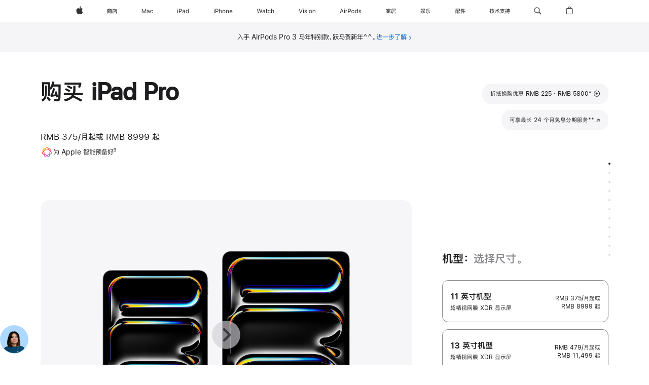

--- FILE ---
content_type: text/html;charset=utf-8
request_url: https://www.apple.com.cn/shop/buy-ipad/ipad-pro?step=select
body_size: 114690
content:
<!DOCTYPE html>
<html  class="nojs seg-consumer cn apac zh-cn zh " lang="zh-CN" >
<head>


            <link rel="preconnect" href="https://store.storeimages.cdn-apple.com/8756/store.apple.com" crossorigin="anonymous">
            <link rel="dns-prefetch" href="https://store.storeimages.cdn-apple.com/8756/store.apple.com" crossorigin="anonymous">

            <link rel="preconnect" href="https://www.apple.com" crossorigin="anonymous">
            <link rel="dns-prefetch" href="https://www.apple.com" crossorigin="anonymous">

            <meta name="viewport" content="width=device-width, height=device-height, initial-scale=1" />
    <title>购买 iPad Pro - Apple (中国大陆)</title>
    <meta charset="utf-8" />
    <meta http-equiv="X-UA-Compatible" content="IE=edge,chrome=1" />    
    <meta name="format-detection" content="telephone=no" />        
         <meta property="og:description" content="在 Apple Store 在线商店换购性能强大的 iPad Pro，可享 RMB 225 - RMB 5800 的折抵优惠。立即选购可享部分订单免费三小时达，另可享 24 期免息分期及到店取货。须遵守条款。" />
        <meta property="og:site_name" content="Apple (中国大陆)" />
        <meta property="og:title" content="购买 iPad Pro" />
        <meta property="og:locale" content="zh_CN" />
        <meta property="og:type" content="product" />
        <meta name="twitter:card" content="summary_large_image" />
        <meta name="twitter:site" content="@apple" />
        <meta property="og:url" content="https://www.apple.com.cn/shop/buy-ipad/ipad-pro" />
        <meta property="og:image" content="https://store.storeimages.cdn-apple.com/1/as-images.apple.com/is/ipad-pro-model-select-gallery-1-202405?wid=1200&amp;hei=630&amp;fmt=jpeg&amp;qlt=95&amp;.v=1713495958512" />
        <meta name="robots" content="max-image-preview:large" />
        <meta name="applicable-device" content="pc,mobile"/>
    <meta name="description" content="在 Apple Store 在线商店换购性能强大的 iPad Pro，可享 RMB 225 - RMB 5800 的折抵优惠。立即选购可享部分订单免费三小时达，另可享 24 期免息分期及到店取货。须遵守条款。" />
    <meta name="keywords" content="购买iPad Pro, iPad Pro银色, iPad Pro深空灰色" />    
      
      
      <link rel="canonical" href="https://www.apple.com.cn/shop/buy-ipad/ipad-pro" />
          <script  crossorigin="anonymous"> document.cookie = "as_sfa=Mnxjbnxjbnx8emhfQ058Y29uc3VtZXJ8aW50ZXJuZXR8MHwwfDE; path=/; domain=apple.com.cn; expires=Mon, 27-Jul-2026 21:55:39 GMT; Secure;"; </script>
		
		<script type="application/ld+json">{"@context":"https://ziyuan.baidu.com/contexts/cambrian.jsonld","@id":"https://www.apple.com.cn/shop/buy-ipad/ipad-pro","appid":"1648269209122770","title":"购买 iPad Pro","images":["https://store.storeimages.cdn-apple.com/1/as-images.apple.com/is/ipad-pro-model-select-gallery-1-202405?wid=1200&hei=630&fmt=jpeg&qlt=95&.v=1713495958512"],"pubDate":"2026-01-28T21:52:19","upDate":"2026-01-28T21:52:19"}</script>
	<script type="application/json" id="metrics">{"config":{"asMetrics":{"graffitiFeatures":["sectionEngagement","pageLoad"],"asMetricsFeatures":["sharedDataLayer"],"dataMule":"v1","storedEntryPointEnabled":false,"graffitiEnabled":true},"omniture":{"account":["applestoreww"],"trackingServer":"securemetrics.apple.com.cn","internalDomains":["store.apple.com.cn","secure.store.apple.com.cn","secure1.store.apple.com.cn","secure2.store.apple.com.cn","epp.apple.com.cn","secure1.epp.apple.com.cn","storeint.apple.com.cn","secure1.storeint.apple.com.cn","www.apple.com.cn"]},"global":{"cookieDomain":"apple.com.cn"}},"data":{"node":"standard/home/shop_ipad/family/ipad_pro/select","pageName":"AOS: home/shop_ipad/family/ipad_pro/select","properties":{"isHomePage":false,"encryptedStoreId":"wFP7F7CXH9P4TJY9X","serverName":"c57898000","characterSetForCountry":"UTF-8","currencyCode":"CNY","computedChannel":"AOS: iPad","storeSegmentVariable":"AOS: CN Consumer","storeFrontId":"506738","productsString":"ipad_pro","eventType":"event55","computedCustomStoreName":"AOS: China Consumer","langAttribute":"zh-cn","evarDataNodesEnabled":true},"currency":"CNY","area":"shop","category":"ipad_pro","products":[{"sku":"MDWU4","partNumber":"MDWU4CH/A","price":{"fullPrice":17499.00},"category":"ipad","name":"11-inch iPad Pro Wi‑Fi 2TB with standard glass - Space Black"},{"sku":"MDWK4","partNumber":"MDWK4CH/A","price":{"fullPrice":8999.00},"category":"ipad","name":"11-inch iPad Pro Wi‑Fi 256GB with standard glass - Space Black"},{"sku":"MDWM4","partNumber":"MDWM4CH/A","price":{"fullPrice":10699.00},"category":"ipad","name":"11-inch iPad Pro Wi‑Fi 512GB with standard glass - Space Black"},{"sku":"MDWP4","partNumber":"MDWP4CH/A","price":{"fullPrice":14099.00},"category":"ipad","name":"11-inch iPad Pro Wi‑Fi 1TB with standard glass - Space Black"},{"sku":"MDWV4","partNumber":"MDWV4CH/A","price":{"fullPrice":17499.00},"category":"ipad","name":"11-inch iPad Pro Wi‑Fi 2TB with standard glass - Silver"},{"sku":"MDWN4","partNumber":"MDWN4CH/A","price":{"fullPrice":10699.00},"category":"ipad","name":"11-inch iPad Pro Wi‑Fi 512GB with standard glass - Silver"},{"sku":"MDWL4","partNumber":"MDWL4CH/A","price":{"fullPrice":8999.00},"category":"ipad","name":"11-inch iPad Pro Wi‑Fi 256GB with standard glass - Silver"},{"sku":"MDWQ4","partNumber":"MDWQ4CH/A","price":{"fullPrice":14099.00},"category":"ipad","name":"11-inch iPad Pro Wi‑Fi 1TB with standard glass - Silver"},{"sku":"MDWX4","partNumber":"MDWX4CH/A","price":{"fullPrice":18299.00},"category":"ipad","name":"11-inch iPad Pro Wi‑Fi 2TB with nano-texture glass - Silver"},{"sku":"MDWT4","partNumber":"MDWT4CH/A","price":{"fullPrice":14899.00},"category":"ipad","name":"11-inch iPad Pro Wi‑Fi 1TB with nano-texture glass - Silver"},{"sku":"MDWW4","partNumber":"MDWW4CH/A","price":{"fullPrice":18299.00},"category":"ipad","name":"11-inch iPad Pro Wi‑Fi 2TB with nano-texture glass - Space Black"},{"sku":"MDWR4","partNumber":"MDWR4CH/A","price":{"fullPrice":14899.00},"category":"ipad","name":"11-inch iPad Pro Wi‑Fi 1TB with nano-texture glass - Space Black"},{"sku":"ME6R4","partNumber":"ME6R4CH/A","price":{"fullPrice":19999.00},"category":"ipad","name":"11-inch iPad Pro Wi‑Fi + Cellular 2TB with nano-texture glass - Silver"},{"sku":"ME6M4","partNumber":"ME6M4CH/A","price":{"fullPrice":16599.00},"category":"ipad","name":"11-inch iPad Pro Wi‑Fi + Cellular 1TB with nano-texture glass - Silver"},{"sku":"ME6Q4","partNumber":"ME6Q4CH/A","price":{"fullPrice":19999.00},"category":"ipad","name":"11-inch iPad Pro Wi‑Fi + Cellular 2TB with nano-texture glass - Space Black"},{"sku":"ME6L4","partNumber":"ME6L4CH/A","price":{"fullPrice":16599.00},"category":"ipad","name":"11-inch iPad Pro Wi‑Fi + Cellular 1TB with nano-texture glass - Space Black"},{"sku":"ME6G4","partNumber":"ME6G4CH/A","price":{"fullPrice":12399.00},"category":"ipad","name":"11-inch iPad Pro Wi‑Fi + Cellular 512GB with standard glass - Space Black"},{"sku":"ME6E4","partNumber":"ME6E4CH/A","price":{"fullPrice":10699.00},"category":"ipad","name":"11-inch iPad Pro Wi‑Fi + Cellular 256GB with standard glass - Space Black"},{"sku":"ME6J4","partNumber":"ME6J4CH/A","price":{"fullPrice":15799.00},"category":"ipad","name":"11-inch iPad Pro Wi‑Fi + Cellular 1TB with standard glass - Space Black"},{"sku":"ME6N4","partNumber":"ME6N4CH/A","price":{"fullPrice":19199.00},"category":"ipad","name":"11-inch iPad Pro Wi‑Fi + Cellular 2TB with standard glass - Space Black"},{"sku":"ME6P4","partNumber":"ME6P4CH/A","price":{"fullPrice":19199.00},"category":"ipad","name":"11-inch iPad Pro Wi‑Fi + Cellular 2TB with standard glass - Silver"},{"sku":"ME6F4","partNumber":"ME6F4CH/A","price":{"fullPrice":10699.00},"category":"ipad","name":"11-inch iPad Pro Wi‑Fi + Cellular 256GB with standard glass - Silver"},{"sku":"ME6K4","partNumber":"ME6K4CH/A","price":{"fullPrice":15799.00},"category":"ipad","name":"11-inch iPad Pro Wi‑Fi + Cellular 1TB with standard glass - Silver"},{"sku":"ME6H4","partNumber":"ME6H4CH/A","price":{"fullPrice":12399.00},"category":"ipad","name":"11-inch iPad Pro Wi‑Fi + Cellular 512GB with standard glass - Silver"},{"sku":"MDYR4","partNumber":"MDYR4CH/A","price":{"fullPrice":17399.00},"category":"ipad","name":"13-inch iPad Pro Wi‑Fi 1TB with nano-texture glass - Silver"},{"sku":"MDYW4","partNumber":"MDYW4CH/A","price":{"fullPrice":20799.00},"category":"ipad","name":"13-inch iPad Pro Wi‑Fi 2TB with nano-texture glass - Silver"},{"sku":"MDYQ4","partNumber":"MDYQ4CH/A","price":{"fullPrice":17399.00},"category":"ipad","name":"13-inch iPad Pro Wi‑Fi 1TB with nano-texture glass - Space Black"},{"sku":"MDYV4","partNumber":"MDYV4CH/A","price":{"fullPrice":20799.00},"category":"ipad","name":"13-inch iPad Pro Wi‑Fi 2TB with nano-texture glass - Space Black"},{"sku":"MDYK4","partNumber":"MDYK4CH/A","price":{"fullPrice":11499.00},"category":"ipad","name":"13-inch iPad Pro Wi‑Fi 256GB with standard glass - Silver"},{"sku":"MDYM4","partNumber":"MDYM4CH/A","price":{"fullPrice":13199.00},"category":"ipad","name":"13-inch iPad Pro Wi‑Fi 512GB with standard glass - Silver"},{"sku":"MDYP4","partNumber":"MDYP4CH/A","price":{"fullPrice":16599.00},"category":"ipad","name":"13-inch iPad Pro Wi‑Fi 1TB with standard glass - Silver"},{"sku":"MDYU4","partNumber":"MDYU4CH/A","price":{"fullPrice":19999.00},"category":"ipad","name":"13-inch iPad Pro Wi‑Fi 2TB with standard glass - Silver"},{"sku":"MDYJ4","partNumber":"MDYJ4CH/A","price":{"fullPrice":11499.00},"category":"ipad","name":"13-inch iPad Pro Wi‑Fi 256GB with standard glass - Space Black"},{"sku":"MDYN4","partNumber":"MDYN4CH/A","price":{"fullPrice":16599.00},"category":"ipad","name":"13-inch iPad Pro Wi‑Fi 1TB with standard glass - Space Black"},{"sku":"MDYL4","partNumber":"MDYL4CH/A","price":{"fullPrice":13199.00},"category":"ipad","name":"13-inch iPad Pro Wi‑Fi 512GB with standard glass - Space Black"},{"sku":"MDYT4","partNumber":"MDYT4CH/A","price":{"fullPrice":19999.00},"category":"ipad","name":"13-inch iPad Pro Wi‑Fi 2TB with standard glass - Space Black"},{"sku":"ME8W4","partNumber":"ME8W4CH/A","price":{"fullPrice":19099.00},"category":"ipad","name":"13-inch iPad Pro Wi‑Fi + Cellular 1TB with nano-texture glass - Space Black"},{"sku":"ME9A4","partNumber":"ME9A4CH/A","price":{"fullPrice":22499.00},"category":"ipad","name":"13-inch iPad Pro Wi‑Fi + Cellular 2TB with nano-texture glass - Space Black"},{"sku":"ME8X4","partNumber":"ME8X4CH/A","price":{"fullPrice":19099.00},"category":"ipad","name":"13-inch iPad Pro Wi‑Fi + Cellular 1TB with nano-texture glass - Silver"},{"sku":"ME9C4","partNumber":"ME9C4CH/A","price":{"fullPrice":22499.00},"category":"ipad","name":"13-inch iPad Pro Wi‑Fi + Cellular 2TB with nano-texture glass - Silver"},{"sku":"ME8U4","partNumber":"ME8U4CH/A","price":{"fullPrice":18299.00},"category":"ipad","name":"13-inch iPad Pro Wi‑Fi + Cellular 1TB with standard glass - Space Black"},{"sku":"ME8Y4","partNumber":"ME8Y4CH/A","price":{"fullPrice":21699.00},"category":"ipad","name":"13-inch iPad Pro Wi‑Fi + Cellular 2TB with standard glass - Space Black"},{"sku":"ME8R4","partNumber":"ME8R4CH/A","price":{"fullPrice":14899.00},"category":"ipad","name":"13-inch iPad Pro Wi‑Fi + Cellular 512GB with standard glass - Space Black"},{"sku":"ME8P4","partNumber":"ME8P4CH/A","price":{"fullPrice":13199.00},"category":"ipad","name":"13-inch iPad Pro Wi‑Fi + Cellular 256GB with standard glass - Space Black"},{"sku":"ME8T4","partNumber":"ME8T4CH/A","price":{"fullPrice":14899.00},"category":"ipad","name":"13-inch iPad Pro Wi‑Fi + Cellular 512GB with standard glass - Silver"},{"sku":"ME8V4","partNumber":"ME8V4CH/A","price":{"fullPrice":18299.00},"category":"ipad","name":"13-inch iPad Pro Wi‑Fi + Cellular 1TB with standard glass - Silver"},{"sku":"ME9D4","partNumber":"ME9D4CH/A","price":{"fullPrice":21699.00},"category":"ipad","name":"13-inch iPad Pro Wi‑Fi + Cellular 2TB with standard glass - Silver"},{"sku":"ME8Q4","partNumber":"ME8Q4CH/A","price":{"fullPrice":13199.00},"category":"ipad","name":"13-inch iPad Pro Wi‑Fi + Cellular 256GB with standard glass - Silver"}],"sectionEngagement":[[".dd-compare","buyflow-compare"],["[data-analytics-section=\"dimensionScreensize\"]","dimensionscreensize"],["[data-analytics-section=\"dimensionFinish\"]","dimensiondisplay"],["[data-analytics-section=\"summary\"]","summary"],["#acc_pencil,#acc_pencil_first","pencil"],["[data-analytics-section=\"buyflow-business\"]","buyflow-business"],["[data-analytics-section=\"engraving\"]","engraving"],["[data-analytics-section=\"applecare\"]","applecare"],["[data-analytics-section=\"tradein\"]","tradein"],["[data-analytics-section=\"dimensionCapacity\"]","dimensioncapacity"],[".dd-services","app-services"],["[data-analytics-section=\"paymentOptions\"]","paymentOptions"],["[data-analytics-section=\"dimensionColor\"]","dimensioncolor"],["[data-analytics-section=\"dimensionConnection\"]","dimensionconnection"],["[data-analytics-section=\"buyflow-faq\"]","buyflow-faq"]],"buyflow":{"step":"select","lineOfBusiness":"ipad","name":"ipad_pro","dimensionOrder":[["dimensionScreensize","dimensionColor","dimensionCapacity","dimensionFinish","dimensionConnection"]],"selectionOrder":[["dimensionScreensize","dimensionColor","dimensionCapacity","dimensionFinish","dimensionConnection","engraving","accessories","tradeIn","payment","appleCare"]]}}}</script>
            <script type="application/json" id="graffiti-tags">[{"u":"","c":"sha256-4ZDkhD+rlR3dYpYnrBDs101Dio+hne709ceeZW8NOdc=","p":"100"},{"u":"","c":"sha256-h4hHMfW1aOWecH+ZudUuT/jQ3hARMakj8v0C0ePrgv0=","p":"100"},{"u":"","c":"sha256-RkQoe7XoUt/7TpFjHkSjlfDf6d0XmU6WeBm7E0lSHXk=","p":"100"}]</script>
    
    
    <link rel="image_src" href="https://store.storeimages.cdn-apple.com/1/as-images.apple.com/is/ipad-pro-13-og-202405?wid=400&amp;hei=400&amp;fmt=jpeg&amp;qlt=90&amp;.v=TktGcXNrdGZVQ3BPNkNEWHNmZzJkNVg3Y3BadTkrN3dFTkJNcm8rdTE0MzJLR3Y0SWRpTGppVElCV2ZDVjAzeTlGcUdzbUhxVVZKUExTMkZZYlFXYTUxZjFHL0tLa2NqV01NK2doTWQxdlE" />

            <script crossorigin="anonymous">
                     if (/(iPhone|iPod).*OS ([6-9]|[1-9][0-9]).*AppleWebKit.*Mobile.*Safari/.test(navigator.userAgent)) {
                       var headNode = document.getElementsByTagName("head")[0];
var sbNode = document.createElement('meta');
var url = decodeURI("https://www.apple.com.cn/shop/buy-ipad/ipad-pro");
var ses = "; " + document.cookie;
var sesParts = ses.split("; s_vi=");
ses = sesParts.length == 2 ? sesParts.pop().split(";").shift() : '';
if (ses !== '') {
    url += url.indexOf('?') >= 0 ? '&' : '?';
    url += 'ses=' + encodeURI(ses);
}
sbNode.name = 'apple-itunes-app';
sbNode.content = 'app-id=375380948, app-argument=' + url;
headNode.appendChild(sbNode);

                     }
                    else if (/(iPad).*OS ([6-9]|[1-9][0-9]).*AppleWebKit.*Mobile.*Safari/.test(navigator.userAgent)) {
                      var headNode = document.getElementsByTagName("head")[0];
var sbNode = document.createElement('meta');
var url = decodeURI("https://www.apple.com.cn/shop/buy-ipad/ipad-pro");
var ses = "; " + document.cookie;
var sesParts = ses.split("; s_vi=");
ses = sesParts.length == 2 ? sesParts.pop().split(";").shift() : '';
if (ses !== '') {
    url += url.indexOf('?') >= 0 ? '&' : '?';
    url += 'ses=' + encodeURI(ses);
}
sbNode.name = 'apple-itunes-app';
sbNode.content = 'app-id=375380948, app-argument=' + url;
headNode.appendChild(sbNode);

                    }
            </script>



        


<script>
window.apple = window.apple || {};
    apple.buyFlowVersionId = "v10";
    apple.buyFlowFirstStep = true;
    apple.buyFlowExpiry = 28800000;
    apple.buyFlowPath = "/shop/buy-ipad/ipad-pro";
</script>


        

<script>
    window.asBuyFlow = window.asBuyFlow || {};
    window.asBuyFlow.sfa = 'cn';

    window.asBuyFlow.storageConfig = {
        genericPath: '/' + window.asBuyFlow.sfa + (window.apple && window.apple.buyFlowPath
            ? window.apple.buyFlowPath : (window.location.pathname + '/generic'))
    }
</script>

                                <link rel="preload" as="image" href="https://store.storeimages.cdn-apple.com/1/as-images.apple.com/is/ipad-pro-model-select-gallery-1-202212?wid=5120&hei=2880&fmt=webp&qlt=90&.v=cXN0QTVTNDBtbGIzcy91THBPRThnNE5sSFgwakNWNmlhZ2d5NGpHdllWZVcvNkFpVHF6OWJzTGpqbk5xVnpya0JQYkhSV3V1dC9oa0s5K3lqMGtUaFdneHNMYjl5U2NLL1VkcWtFWDYzbWIzek9DSnRkRGU3RzJhdVp4dllhYzM&traceId=1">


            	<script crossorigin="anonymous">
		window.asUnsupportedBrowserUrl = "https://www.apple.com.cn/shop/unsupported";
	</script>


<script crossorigin="anonymous">
	//replace nojs class with js on html element
	(function(html){
		html.className = html.className.replace(/\bnojs\b/,'js')
	})(document.documentElement);

	// add metric shim
	window.s = {
		t: () => {},
		tl: () => {},
		clearVars: () => {},
		pageName: 'disabled',
		disabled: true
	};
</script>

    
            <link data-srs rel="stylesheet" href="https://store.storeimages.cdn-apple.com/8756/store.apple.com/static-resources/rs-globalelements-2.20.0-e0ef1/dist/ac-globalnav.css" media="screen, print"  />




        <link data-srs rel="stylesheet" href="https://store.storeimages.cdn-apple.com/8756/store.apple.com/static-resources/rs-external-1.68.1-ed939/dist/cn/external.css" media="screen, print"  />
        <link data-srs rel="stylesheet" href="https://store.storeimages.cdn-apple.com/8756/store.apple.com/static-resources/rs-vendor-1.31.0-51e19/dist/common-css@1.2.0/dist/common.css" media="screen, print"  />
        <link data-srs rel="stylesheet" href="https://store.storeimages.cdn-apple.com/8756/store.apple.com/static-resources/rs-ipad-4.39.2-a706d/dist/step1evolution.css" media="screen, print"  />

        <link data-srs rel="stylesheet" href="https://www.apple.com.cn/wss/fonts?families=SF+Pro+SC,v1:400,600|SF+Pro+Text,v3:400,600|SF+Pro+Display,v3:500|SF+Pro+Icons,v3|Apple+Monochrome+Emoji,v3|Apple+Monochrome+Emoji+Ind,v2|PingHei,v1"  />

    



<link rel="stylesheet" href="https://store.storeimages.cdn-apple.com/8756/store.apple.com/shop/Catalog/global/css/dd/buy-flow/ipad.css" media="screen, print" />
<link rel="stylesheet" href="https://store.storeimages.cdn-apple.com/8756/store.apple.com/shop/Catalog/global/css/web/fee/buy-flow/ipad/as-ipad-pro.css" media="screen, print" />

	<script crossorigin="anonymous">
		window.irOn=true;
	</script>

    <script crossorigin="anonymous">
        window.ECHO_CONFIG = {
            metadata: {
                environment: "",
                format: "common",
                fmt: "common",
                region: "apac",
                country: "CN",
                sf: "cn",
                segment: "Consumer",
                locale: "zh-cn",
                referer: document.referrer,
                node: "standard/home/shop_ipad/family/ipad_pro/select",
                pageResource: "ipad-4",
                feature: "step1evolution",
                targetEnabled: "false"
            },
            config: {
                "pageViewId": Math.random().toString(36).substring(2, 12) + '-' + Date.now().toString(36),
                "app": "com.apple.www.Store",
                "delaySendingPageViewDataMS": 500,
                "nonEssentialEventSampleRatePct": 0.1,
                "altTextEventSampleRatePct": 1.0,
                "customEventSampleRatePct": 25.0,
                "interactionEventSampleRatePct": 100.0,
                "performanceMeasureEventSampleRatePct": 5.0,
                "performanceNowEventSampleRatePct": 65.0,
                "resourceEventSampleRatePct": 5.0,
                "rumEventSampleRatePct": 25.0,
                "performanceMeasurePollingIntervalMS": 1000,
                "performanceMeasuresToReport": "".split(','),
                "resourceDisallowedResourceList": "securemetrics.apple.com".split(','),
                "resourcePollingIntervalMS": 2001,
                "sendErrors": true,
                "sendPageViewData": true,
                "sendResourceData":  true,
                "url": "https://xp.apple.com/report/2/xp_aos_clientperf,/shop/mdp/api/echo",
                "echoSubDomainName": "https://www.apple.com.cn",
                "passiveEventIngestionUrl": "https://xp.apple.com/report/2/xp_aos_clientperf",
                "criticalEventIngestionUrl": "/shop/mdp/api/echo",
                "sendLoggingData": true,
                "eventListeners": null || {},
                "preLoadErrors": []
            }
        };

        window.ECHO_CONFIG.config.preLoadErrorListener = window.addEventListener('error', (event) => {
            window.ECHO_CONFIG.config.preLoadErrors.push(event);
        });

        window.AS_LOG_LEVEL = "ERROR";
    </script>


    
        <script data-srs

            src="https://store.storeimages.cdn-apple.com/8756/store.apple.com/static-resources/rs-external-1.68.1-ed939/dist/unsupportedBrowser.min.js"


         nomodule crossorigin="anonymous" integrity="sha384-xA4aSWL+MVd9UwGaciKIe6Ws2in1+cSOXfCZ/KgWWJeJ1eBDhPaftM2S97id4HfU"></script>
        <script data-srs

            src="https://store.storeimages.cdn-apple.com/8756/store.apple.com/static-resources/rs-echo-3.30.0-4f384/dist/echo.min.js"


         async crossorigin="anonymous" type="module" integrity="sha384-57kiFvsJ04kQkvJLsrJE9W6XZak+iSEPGJQnsO/qAdQJUo1Va2/XR8OWd9gD/K+B"></script>
        <script data-srs

            src="https://store.storeimages.cdn-apple.com/8756/store.apple.com/static-resources/rs-external-1.68.1-ed939/dist/external.js"


         crossorigin="anonymous" integrity="sha384-7UgHstVfwyQwDgXfwurVWh+HWOaKwNIYeZ5LVRPd7ydcPqb6tijs/y8E86ncDJSW"></script>
        <script data-srs

            src="https://store.storeimages.cdn-apple.com/8756/store.apple.com/static-resources/rs-external-1.68.1-ed939/dist/log.js"


         crossorigin="anonymous" integrity="sha384-LLtjA+VZTCx6UvMkbBiY8rm4va9KSPyu1dR1l67jFCnp/Kyuuf2KbM00MtPKB5zQ"></script>
        <script data-srs

            src="https://store.storeimages.cdn-apple.com/8756/store.apple.com/static-resources/rs-vendor-1.31.0-51e19/dist/adobe-appmeasurement@2.23.0/third-party/js/AppMeasurement.js"


         crossorigin="anonymous" integrity="sha384-F1AYDcGm0yYcO+ZUQ5n1Anuylmy4hDT+UjPesrQBpHh8174rgghpI9rMLgq1vgfs"></script>
        <script data-srs

            src="https://store.storeimages.cdn-apple.com/8756/store.apple.com/static-resources/rs-analytics-1.7.3-5b6dd/dist/analytics.js"


         crossorigin="anonymous" integrity="sha384-5AQ8BMKfJpk7nVx67WYjdUzasBP+D2B7GsYw8DhniTkok4bUCNu+8mol+sQJOgLk"></script>
        <script data-srs

            src="https://store.storeimages.cdn-apple.com/8756/store.apple.com/static-resources/rs-vendor-1.31.0-51e19/dist/lodash@4.17.21/lodash.min.js"


         crossorigin="anonymous" integrity="sha384-H6KKS1H1WwuERMSm+54dYLzjg0fKqRK5ZRyASdbrI/lwrCc6bXEmtGYr5SwvP1pZ"></script>
        <script data-srs

            src="https://store.storeimages.cdn-apple.com/8756/store.apple.com/static-resources/rs-vendor-1.31.0-51e19/dist/react@18.2.0/umd/react.production.min.js"


         crossorigin="anonymous" integrity="sha384-tMH8h3BGESGckSAVGZ82T9n90ztNXxvdwvdM6UoR56cYcf+0iGXBliJ29D+wZ/x8"></script>
        <script data-srs

            src="https://store.storeimages.cdn-apple.com/8756/store.apple.com/static-resources/rs-vendor-1.31.0-51e19/dist/react-dom@18.2.0/umd/react-dom.production.min.js"


         crossorigin="anonymous" integrity="sha384-bm7MnzvK++ykSwVJ2tynSE5TRdN+xL418osEVF2DE/L/gfWHj91J2Sphe582B1Bh"></script>
        <script data-srs

            src="https://store.storeimages.cdn-apple.com/8756/store.apple.com/static-resources/rs-ipad-4.39.2-a706d/dist/step1evolution.js"


         crossorigin="anonymous" integrity="sha384-gVlJMcGPV0OpQLBMzU7jGCHV9ZvL8HsgKNr1VwXv/RE6WwQlVtqtAFcW7K2Zftdz"></script>

        <script data-srs src="https://store.storeimages.cdn-apple.com/8756/store.apple.com/static-resources/rs-globalelements-2.20.0-e0ef1/dist/ac-globalnav.umd.js" defer crossorigin="anonymous" integrity="sha384-2VfvJpAfs3Z/4i+I+F4Ygb84rD642EhD4Xovy+V0ynqTvl2DUapTR3OqN+/Q2Gao"></script>
    <script data-srs src="https://store.storeimages.cdn-apple.com/8756/store.apple.com/static-resources/rs-globalelements-2.20.0-e0ef1/dist/globalelements.js" crossorigin="anonymous" integrity="sha384-Vd4M0TI5DAjH73dnM/hI4oN/2/mxN9SrrUwWVLjAtD3r4q5hE2DcNVMnjkwpAinh"></script>








    


        <script id="shldVerify" type="module" crossorigin="anonymous" src="/shop/shld/v1/verify.js" integrity="sha384-ks5BFNp9vK3a6D/0EnZWJmYLnvFIKqx9dh3gsx67abkqD22O3pf42MkW90VxN8TP"></script>
        <script crossorigin="anonymous">
            window.shldConfig= {
                isEnabled: true
            };
        </script>

    <script crossorigin="anonymous">
        (function () {
            const logger = typeof window.Log === "function" ? window.Log("pixel") : window.console;

            try {
                function sanitizeAndNormalizePathname(pathname) {
                    let newPathname = pathname;
                    let decodedPathname;

                    try {
                        decodedPathname = decodeURIComponent(pathname);
                    } catch (error) {
                        decodedPathname = pathname;
                    }

                    // first handle /storepickup and /<sf>/storepickup
                    if (decodedPathname.includes('/storepickup')) {
                        newPathname = '/storepickup';
                    }

                    // then handle /store and /<sf>/store
                    else if (decodedPathname.includes('/store')) {
                        const base = '/store';
                        const path = decodedPathname.split('/store')[1];
                        newPathname = `${base}${path}`;
                    }

                    // handle /search and /<sf>/search
                    else if (decodedPathname.includes('/search')) {
                        newPathname = '/search';
                    }

                    // handle /giftcard and /<sf>/giftcard
                    else if (decodedPathname.includes('/giftcard')) {
                        newPathname = '/giftcard';
                    }

                    // handle /shop/bag/saved_bag and /<sf>/shop/bag/saved_bag
                    else if (decodedPathname.includes('/shop/bag/saved_bag')) {
                        const base = '/shop/bag/saved_bag';
                        newPathname = `${base}`;
                    }

                    // handle /shop/order and /<sf>/shop/order
                    else if (decodedPathname.includes('/shop/bag')) {
                        const base = '/shop/bag';
                        newPathname = `${base}`;
                    }

                    // handle /shop/order and /<sf>/shop/order
                    else if (decodedPathname.includes('/shop/pdpAddToBag')) {
                        const base = '/shop/pdpAddToBag';
                        newPathname = `${base}`;
                    }

                    // handle /shop/order and /<sf>/shop/order
                    else if (decodedPathname.includes('/shop/order')) {
                        const base = '/shop/order';
                        const path = decodedPathname
                            .split(base)[1]
                            .replace(/\d/g, '0')
                            .replace(/[\w.-]+@[\w.-]+\.\w+/g, 'user@example.com');
                        newPathname = `${base}${path}`;
                    }

                    // handle /shop/recap and /<sf>/shop/recap
                    else if (decodedPathname.includes('/shop/recap')) {
                        const base = '/shop/recap';
                        newPathname = `${base}`;
                    }

                    // handle /shop/start and /<sf>/shop/start
                    else if (decodedPathname.includes('/shop/start')) {
                        const base = '/shop/start';
                        newPathname = `${base}`;
                    }

                    // handle /shop/confirm and /<sf>/shop/confirm
                    else if (decodedPathname.includes('/shop/confirm')) {
                        const base = '/shop/confirm';
                        newPathname = `${base}`;
                    }

                    // handle /shop/posThankYou and /<sf>/shop/posThankYou
                    else if (decodedPathname.includes('/shop/posThankYou')) {
                        const base = '/shop/posThankYou';
                        newPathname = `${base}`;
                    }

                    // handle /shop/yoursaves and /<sf>/shop/yoursaves
                    else if (decodedPathname.includes('/shop/yoursaves')) {
                        const base = '/shop/yoursaves';
                        newPathname = `${base}`;
                    }

                    // handle /shop and /<sf>/shop
                    else if (decodedPathname.includes('/shop')) {
                        const base = '/shop';
                        const path = decodedPathname.split('/shop')[1];
                        newPathname = `${base}${path}`;
                    }

                    // handle %
                    if (newPathname.includes('%')) {
                        newPathname = newPathname.split('%')[0];
                    }

                    return newPathname;
                }

                function getSanitizedLocation(location) {
                    if (!location) {
                        return {};
                    }
                    const newLocation = new URL(location);
                    if (newLocation.protocol.startsWith('http')) {
                        return newLocation;
                    }
                    newLocation.pathname = 'pathname';
                    return newLocation;
                }

                function getAosSanitizedLocation(location) {
                    const sanitizedLocation = getSanitizedLocation(location);

                    const normalizedPath = sanitizeAndNormalizePathname(sanitizedLocation.pathname);

                    sanitizedLocation.hash = '';
                    sanitizedLocation.href = `${sanitizedLocation.protocol}//${sanitizedLocation.host}${normalizedPath}`;
                    sanitizedLocation.password = '';
                    sanitizedLocation.pathname = normalizedPath;
                    sanitizedLocation.search = '';

                    return sanitizedLocation;
                }

                const sanitizedLocation = getAosSanitizedLocation(window.location);

                function getPageShopPath(pathname) {
                    let newPathname = pathname;

                    // handle /shop/product and /<sf>/shop/product
                    if (newPathname.includes('/shop/product')) {
                        const base = '/shop/product';
                        newPathname = `${base}`;
                    }

                    const pathElements = newPathname.split('/');

                    if (pathElements.length <= 5) {
                        return newPathname;
                    }

                    return pathElements.slice(0, 4).join('/');
                }

                const pageViewId = window.ECHO_CONFIG && window.ECHO_CONFIG.config && window.ECHO_CONFIG.config.pageViewId;
                const referrer = document.referrer.includes('apple.com') ? getAosSanitizedLocation(document.referrer).href : document.referrer;
                const host = sanitizedLocation.host;
                const pageHostname = sanitizedLocation.hostname;
                const pagePathname = sanitizedLocation.pathname;
                const pageUrl = sanitizedLocation.href;
                const pageShopPath = getPageShopPath(sanitizedLocation.pathname);
                const recordTime=Date.now();
                const src = `https://www.apple.com.cn/shop/mdp/echo/echo.png?pageViewId=${pageViewId}&recordTime=${recordTime}&referrer=${referrer}&referer=${referrer}&host=${host}&pageHostname=${pageHostname}&pageUrl=${pageUrl}&pagePathname=${pagePathname}&pageShopPath=${pageShopPath}&eventType=pageview&environment=&format=common&region=apac&country=CN&sf=cn&segment=Consumer&locale=zh-cn&node=standard/home/shop_ipad/family/ipad_pro/select&pageResource=ipad-4&feature=step1evolution`;
                const pixelScript = document.createElement("img");

                pixelScript.setAttribute("src", src);
            } catch (e) {
                logger.error(e);
            }
        })();
    </script>

    <noscript>
        <img src="https://www.apple.com.cn/shop/mdp/echo/echo.png?pageViewId=no-js&recordTime=no-js&referrer=no-js&referer=no-js&host=no-js&pageHostname=no-js&pageUrl=no-js&pagePathname=no-js&pageShopPath=no-js&eventType=pageview&environment=&format=common&region=apac&country=CN&sf=Consumer&segment=Consumer&locale=zh-cn&node=standard/home/shop_ipad/family/ipad_pro/select&pageResource=ipad-4&feature=step1evolution" width="1" height="1" />
    </noscript>



        <script crossorigin="anonymous">
            window.dynamicFootnotesConfig = {
                dynamicSymbols: ["<sup>a</sup>","<sup>b</sup>","<sup>I</sup>","<sup>II</sup>","<sup>i</sup>","<sup>ii</sup>","<sup>※</sup>","<sup>※※</sup>","<sup>¶</sup>","<sup>¶¶</sup>"],
                selector: "div.footnotes",
                footnoteElementType: "p",
                footnoteElementDataAttr: "data-dynamic-footnote",
                placeholderRegex: /{footnote\.(.*?)}/g,
                placeholderIdFindFn: function (str) {
                    return str.split(".")[1].split("}")[0]
                },
                symbolCache: {},
                nextSymbolIndex: 0
            };
        </script>

        <script crossorigin="anonymous">
            window.dynamicHashConfig = {
                // should match something like '__hash__'
                placeholderRegex: /__hash__/g,
            };

            window.dcpConfig = {
                mzoneUrl: "/shop/personalization",
                mzoneParamPrefix: "mz",
                moduleBaseUrl: "/shop/content-module",
                timeoutMS: 2000,
                enabled: true,
                mzoneIdList: [],
                mzoneMap: {},
                dataAttr: 'data-mzone',
                dynamicDataAttr: 'data-mzone-dynamic-content',
                acStatusConfigGetter: function () {
                    var acConfig = window.acSetup;

                    if (!acConfig) {
                        return false;
                    }

                    return {
                        merchantIdentifier: acConfig.merchantIdentifier || '',
                        signature: acConfig.signature || '',
                        signedFields: acConfig.signedFields || null
                    };
                },
                analytics: {
                    attributesToAddToModules: [
                        { key: "role", value: "listitem", type: "string" },
                        { key: "data-rule-id", value: "ruleId", type: "moduleProperty" },
                        { key: "data-module-id", value: "moduleId", type: "moduleProperty" }
                    ],
                    selectorsToIgnore: [".dcp-module-hook", "style", "script", "noscript"],
                }
            };
        </script>



                        <script src="https://graffiti-tags.apple.com/public/aos/prod/ucp5/4ZDkhD_rlR3dYpYnrBDs101Dio_hne709ceeZW8NOdc.js" integrity="sha256-4ZDkhD+rlR3dYpYnrBDs101Dio+hne709ceeZW8NOdc=" crossorigin="anonymous"></script>
            <script src="https://graffiti-tags.apple.com/public/aos/prod/ucp5/h4hHMfW1aOWecH_ZudUuT-jQ3hARMakj8v0C0ePrgv0.js" integrity="sha256-h4hHMfW1aOWecH+ZudUuT/jQ3hARMakj8v0C0ePrgv0=" crossorigin="anonymous"></script>
            <script src="https://graffiti-tags.apple.com/public/aos/prod/ucp5/RkQoe7XoUt-7TpFjHkSjlfDf6d0XmU6WeBm7E0lSHXk.js" integrity="sha256-RkQoe7XoUt/7TpFjHkSjlfDf6d0XmU6WeBm7E0lSHXk=" crossorigin="anonymous"></script>


            <script crossorigin="anonymous">
    window.chatConfig = {"chat":{"page":[{"name":"WEB_CHAT_COUNTRY","value":"cn"},{"name":"WEB_CHAT_LANGUAGE","value":"zh"},{"name":"WEB_CHAT_ORDERNUMBER","value":null},{"name":"WEB_CHAT_GEO","value":"apac"},{"name":"WEB_CHAT_SEGMENT","value":"consumer"},{"name":"WEB_CHAT_SECTION","value":"product selection"},{"name":"WEB_CHAT_SUBSECTION","value":"select"},{"name":"WEB_CHAT_REFER","value":null},{"name":"WEB_CHAT_APP","value":"AOS"},{"name":"WEB_CHAT_PAGE","value":"AOS: home/shop_ipad/family/ipad_pro/select"},{"name":"url","value":"https://contactretail.apple.com.cn"}]}};
</script>



    

<script crossorigin="anonymous">
	if(!/dssid2/.test(document.cookie) || !/as_dc/.test(document.cookie)) {
		document.addEventListener('DOMContentLoaded', () => {
			const ie = document.createElement("IMG");
			ie.src = '/shop/dc';
			ie.width = 1;
			ie.height = 1;
			ie.style.display = "none";
			ie.alt = "";
			document.body.appendChild(ie);
		});
	}
</script>


    


</head>

    <body  class="rs-ipad rs-ipad-pro as-theme-light-heroimage">
            <div class="metrics">
            <noscript>
        <img src="https://securemetrics.apple.com.cn/b/ss/applestoreww/1/H.8--NS/0?pageName=No-Script:AOS%3A+home%2Fshop_ipad%2Ffamily%2Fipad_pro%2Fselect" height="1" width="1" alt=""/>
    </noscript>


        
        	<script></script>


        
        
    <script crossorigin="anonymous">
            if (window.asMetrics && window.asMetrics.initialize) {
                window.asMetrics.initialize();
            }
    </script>


    </div>




<script crossorigin="anonymous">
	if(!/dssid2/.test(document.cookie) || !/as_dc/.test(document.cookie)) {
		document.addEventListener('DOMContentLoaded', () => {
			const ie = document.createElement("IMG");
			ie.src = '/shop/dc';
			ie.width = 1;
			ie.height = 1;
			ie.style.display = "none";
			ie.alt = "";
			document.body.appendChild(ie);
		});
	}
</script>




        <div id="page">
<img src="/shop/beacon/atb" class="ir visuallyhidden" alt="" width="1" height="1"  />
            


    <script id="aos-gn-links" type="application/json">
    {  "educationrouting" : "https://www.apple.com.cn/shop/browse/home/education_routing",  "special_deals" : "https://www.apple.com.cn/shop/refurbished",  "buy_iphone/iphone_se" : "https://www.apple.com.cn/iphone",  "buy_mac" : "https://www.apple.com.cn/shop/buy-mac",  "edu_store" : "https://www.apple.com/cn-edu/store",  "order/list" : "https://secure.www.apple.com.cn/shop/order/list",  "buy_airtag/airtag" : "https://www.apple.com.cn/shop/browse/home/shop_airtag/family/airtag",  "buy_watch" : "https://www.apple.com.cn/shop/buy-watch",  "ipad/keyboards" : "https://www.apple.com.cn/shop/ipad/accessories/keyboards",  "ipad/accessories" : "https://www.apple.com.cn/shop/ipad/accessories",  "accessories/all_accessories/made_by_apple" : "https://www.apple.com.cn/shop/accessories/all/made-by-apple",  "watch/bands" : "https://www.apple.com.cn/shop/watch/bands",  "buy_homepod/homepod_mini" : "https://www.apple.com.cn/shop/homepod/family/homepod-mini",  "eppstore/veteransandmilitary" : "https://www.apple.com.cn/",  "studio/apple_watch" : "https://www.apple.com.cn/shop/studio/apple-watch",  "payment_plan" : "https://www.apple.com.cn/shop/browse/finance/PaypalFinancingLandingPage",  "buy_homepod/homepod" : "https://www.apple.com.cn/shop/homepod/family/homepod",  "buy_tv/apple_tv_4k" : "https://www.apple.com.cn/shop/tv/family/apple-tv-4k",  "trade_in" : "https://www.apple.com.cn/shop/trade-in",  "mac/accessories" : "https://www.apple.com.cn/shop/mac/accessories",  "accessories/all_accessories/beats_featured" : "https://www.apple.com.cn/shop/accessories/all/beats-featured",  "buy_iphone/carrier_offers" : "https://www.apple.com.cn/shop/buy-iphone/carrier-offers",  "store" : "https://www.apple.com.cn/store",  "watch/accessories" : "https://www.apple.com.cn/shop/watch/accessories",  "buy_ipad" : "https://www.apple.com.cn/shop/buy-ipad",  "buy_iphone" : "https://www.apple.com.cn/shop/buy-iphone",  "smart_home/accessories" : "https://www.apple.com.cn/shop/smart-home/accessories",  "buy_iphone/iphone_12" : "https://www.apple.com.cn/iphone",  "buy_iphone/iphone_13" : "https://www.apple.com.cn/iphone",  "iphone/accessories" : "https://www.apple.com.cn/shop/iphone/accessories",  "buy_accessories" : "https://www.apple.com.cn/shop/accessories/all"}
    </script>


            <meta name="aos-gn-template" content="2.18.1-SNAPSHOT - Tue Jul 22 2025 12:19:03 GMT-0700 (Pacific Daylight Time)" />
            <meta name="globalnav-store-key" content="SJHJUH4YFCTTPD4F4" />
            <meta name="globalnav-search-field[action]" content="/search" />
            <meta name="globalnav-submenus-enabled" content="true" data-ff-enabled data-cms />
            <meta name="globalmessage-segment-redirect" content="true" data-cms />
            <meta name="globalnav-search-suggestions-enabled" content="true" data-cms />
            <meta name="globalnav-bag-flyout-enabled" content="true" data-cms />



























































<div id="globalheader">
  <aside id="globalmessage-segment" lang="zh-CN" dir="ltr" class="globalmessage-segment">
    <ul data-strings="{&quot;view&quot;:&quot;{%STOREFRONT%} 商店首页&quot;,&quot;segments&quot;:{&quot;smb&quot;:&quot;企业商店首页&quot;,&quot;eduInd&quot;:&quot;教育商店首页&quot;,&quot;other&quot;:&quot;商店首页&quot;},&quot;exit&quot;:&quot;退出商店&quot;}" class="globalmessage-segment-content"></ul>
  </aside>
  <nav id="globalnav" lang="zh-CN" dir="ltr" aria-label="全部网页" data-analytics-element-engagement-start="globalnav:onFlyoutOpen" data-analytics-element-engagement-end="globalnav:onFlyoutClose" data-store-api="https://www.apple.com.cn/shop/bag/status" data-analytics-activitymap-region-id="global nav" data-analytics-region="global nav" class="globalnav no-js">
    <div class="globalnav-content">
      <div class="globalnav-item globalnav-menuback">
        <button aria-label="主菜单" class="globalnav-menuback-button">
          <span class="globalnav-chevron-icon"><svg height="48" viewbox="0 0 9 48" width="9" xmlns="http://www.w3.org/2000/svg">
              <path d="m1.5618 24.0621 6.5581-6.4238c.2368-.2319.2407-.6118.0088-.8486-.2324-.2373-.6123-.2407-.8486-.0088l-7 6.8569c-.1157.1138-.1807.2695-.1802.4316.001.1621.0674.3174.1846.4297l7 6.7241c.1162.1118.2661.1675.4155.1675.1577 0 .3149-.062.4326-.1846.2295-.2388.2222-.6187-.0171-.8481z"></path></svg></span>
        </button>
      </div>
      <ul id="globalnav-list" class="globalnav-list">
        <li data-analytics-element-engagement="globalnav hover - apple" class="globalnav-item globalnav-item-apple">
          <a href="https://www.apple.com.cn/" data-globalnav-item-name="apple" data-analytics-title="apple home" aria-label="Apple" class="globalnav-link globalnav-link-apple" data-autom="gn_apple"><span class="globalnav-image-regular globalnav-link-image"><svg height="44" viewbox="0 0 14 44" width="14" xmlns="http://www.w3.org/2000/svg">
                <path d="m13.0729 17.6825a3.61 3.61 0 0 0 -1.7248 3.0365 3.5132 3.5132 0 0 0 2.1379 3.2223 8.394 8.394 0 0 1 -1.0948 2.2618c-.6816.9812-1.3943 1.9623-2.4787 1.9623s-1.3633-.63-2.613-.63c-1.2187 0-1.6525.6507-2.644.6507s-1.6834-.9089-2.4787-2.0243a9.7842 9.7842 0 0 1 -1.6628-5.2776c0-3.0984 2.014-4.7405 3.9969-4.7405 1.0535 0 1.9314.6919 2.5924.6919.63 0 1.6112-.7333 2.8092-.7333a3.7579 3.7579 0 0 1 3.1604 1.5802zm-3.7284-2.8918a3.5615 3.5615 0 0 0 .8469-2.22 1.5353 1.5353 0 0 0 -.031-.32 3.5686 3.5686 0 0 0 -2.3445 1.2084 3.4629 3.4629 0 0 0 -.8779 2.1585 1.419 1.419 0 0 0 .031.2892 1.19 1.19 0 0 0 .2169.0207 3.0935 3.0935 0 0 0 2.1586-1.1368z"></path></svg></span><span class="globalnav-image-compact globalnav-link-image"><svg height="48" viewbox="0 0 17 48" width="17" xmlns="http://www.w3.org/2000/svg">
                <path d="m15.5752 19.0792a4.2055 4.2055 0 0 0 -2.01 3.5376 4.0931 4.0931 0 0 0 2.4908 3.7542 9.7779 9.7779 0 0 1 -1.2755 2.6351c-.7941 1.1431-1.6244 2.2862-2.8878 2.2862s-1.5883-.734-3.0443-.734c-1.42 0-1.9252.7581-3.08.7581s-1.9611-1.0589-2.8876-2.3584a11.3987 11.3987 0 0 1 -1.9373-6.1487c0-3.61 2.3464-5.523 4.6566-5.523 1.2274 0 2.25.8062 3.02.8062.734 0 1.8771-.8543 3.2729-.8543a4.3778 4.3778 0 0 1 3.6822 1.841zm-6.8586-2.0456a1.3865 1.3865 0 0 1 -.2527-.024 1.6557 1.6557 0 0 1 -.0361-.337 4.0341 4.0341 0 0 1 1.0228-2.5148 4.1571 4.1571 0 0 1 2.7314-1.4078 1.7815 1.7815 0 0 1 .0361.373 4.1487 4.1487 0 0 1 -.9867 2.587 3.6039 3.6039 0 0 1 -2.5148 1.3236z"></path></svg></span><span class="globalnav-link-text">Apple</span></a>
        </li>
        <li data-topnav-flyout-item="menu" data-topnav-flyout-label="Menu" role="none" class="globalnav-item globalnav-menu">
          <div data-topnav-flyout="menu" class="globalnav-flyout">
            <div class="globalnav-menu-list">
              <div data-analytics-element-engagement="globalnav hover - store" class="globalnav-item globalnav-item-store globalnav-item-menu">
                <ul role="none" class="globalnav-submenu-trigger-group">
                  <li class="globalnav-submenu-trigger-item">
                    <a href="/store" data-globalnav-item-name="store" data-topnav-flyout-trigger-compact="true" data-analytics-title="store" data-analytics-element-engagement="hover - store" aria-label="商店" class="globalnav-link globalnav-submenu-trigger-link globalnav-link-store" data-autom="gn_store"><span class="globalnav-link-text-container"><span class="globalnav-image-regular globalnav-link-image"><svg height="44" viewbox="0 0 20 44" width="20" xmlns="http://www.w3.org/2000/svg">
                            <path d="m2.2568 23.0189-.6035-.7793v4.1426h-.9316v-6.6562h2.1328c-.1465-.3633-.2988-.7266-.4863-1.0488h-2.0743v-.9375h4.0254c-.0938-.2461-.1934-.4805-.2988-.6855l1.0781-.1642c.1055.2578.1934.5449.293.8496h4.0371v.9375h-2.1504c-.1582.3867-.3223.7324-.498 1.0488h2.2031v5.4961c0 .7793-.3398 1.1836-1.002 1.1836h-1.0488l-.2461-.8848.9844.0293c.2461 0 .3809-.1816.3809-.5332v-4.4297h-6.3985v1.6113c.8203-.4512 1.5-.9844 2.0508-1.5879l.6855.6035c-.416.498-.8965.9434-1.4414 1.3477h3.9082v2.7012h-4.002v-2.6309c-.1933.1349-.3866.2638-.5976.3868zm3.4571-3.293c.1816-.3457.3516-.6914.498-1.0488h-2.7773c.1465.3164.293.6621.4102 1.0488zm.205 3.7032h-2.121v.9727h2.1211v-.9727zm2.1094-1.1485-.7266.7207c-.4746-.5566-1.1484-1.1426-2.0098-1.7754l.6562-.6211c.8205.5567 1.5177 1.125 2.0802 1.6758zm7.9336-4.3652h3.7441v.9434h-7.4414v2.1328c-.0293 2.2559-.4043 4.0547-1.1133 5.4141l-.7383-.6562c.5684-1.1426.8613-2.7305.8848-4.7578v-3.0762h3.668c-.1406-.293-.3047-.5625-.4688-.8086l1.0137-.1641c.1641.2988.3047.621.4512.9726zm.2461 1.2598v1.1074h3.2637v.9199h-3.2637v1.3008h2.6836v3.9434h-.9609v-.4512h-4.043v.4512h-.9609v-3.9434h2.3086v-3.3281zm1.7227 5.9062v-1.6699h-4.043v1.6699z"></path></svg></span><span class="globalnav-link-text">商店</span></span></a>
                  </li>
                </ul>
              </div>
              <div data-analytics-element-engagement="globalnav hover - mac" class="globalnav-item globalnav-item-mac globalnav-item-menu">
                <ul role="none" class="globalnav-submenu-trigger-group">
                  <li class="globalnav-submenu-trigger-item">
                    <a href="https://www.apple.com.cn/mac/" data-globalnav-item-name="mac" data-topnav-flyout-trigger-compact="true" data-analytics-title="mac" data-analytics-element-engagement="hover - mac" aria-label="Mac" class="globalnav-link globalnav-submenu-trigger-link globalnav-link-mac" data-autom="gn_mac"><span class="globalnav-link-text-container"><span class="globalnav-image-regular globalnav-link-image"><svg height="44" viewbox="0 0 23 44" width="23" xmlns="http://www.w3.org/2000/svg">
                            <path d="m8.1558 25.9987v-6.457h-.0703l-2.666 6.457h-.8907l-2.666-6.457h-.0703v6.457h-.9844v-8.4551h1.2246l2.8945 7.0547h.0938l2.8945-7.0547h1.2246v8.4551zm2.5166-1.7696c0-1.1309.832-1.7812 2.3027-1.8691l1.8223-.1113v-.5742c0-.7793-.4863-1.207-1.4297-1.207-.7559 0-1.2832.2871-1.4238.7852h-1.0195c.1348-1.0137 1.1309-1.6816 2.4785-1.6816 1.541 0 2.4023.791 2.4023 2.1035v4.3242h-.9609v-.9318h-.0938c-.4102.6738-1.1016 1.043-1.9453 1.043-1.2246 0-2.1328-.7266-2.1328-1.8809zm4.125-.5859v-.5801l-1.6992.1113c-.9609.0645-1.3828.3984-1.3828 1.0312 0 .6445.5449 1.0195 1.2773 1.0195 1.0371.0001 1.8047-.6796 1.8047-1.5819zm6.958-2.0273c-.1641-.627-.7207-1.1367-1.6289-1.1367-1.1367 0-1.8516.9082-1.8516 2.3379 0 1.459.7266 2.3848 1.8516 2.3848.8496 0 1.4414-.3926 1.6289-1.1074h1.0195c-.1816 1.1602-1.125 2.0156-2.6426 2.0156-1.7695 0-2.9004-1.2832-2.9004-3.293 0-1.9688 1.125-3.2461 2.8945-3.2461 1.5352 0 2.4727.9199 2.6484 2.0449z"></path></svg></span><span class="globalnav-link-text">Mac</span></span></a>
                  </li>
                </ul>
              </div>
              <div data-analytics-element-engagement="globalnav hover - ipad" class="globalnav-item globalnav-item-ipad globalnav-item-menu">
                <ul role="none" class="globalnav-submenu-trigger-group">
                  <li class="globalnav-submenu-trigger-item">
                    <a href="https://www.apple.com.cn/ipad/" data-globalnav-item-name="ipad" data-topnav-flyout-trigger-compact="true" data-analytics-title="ipad" data-analytics-element-engagement="hover - ipad" aria-label="iPad" class="globalnav-link globalnav-submenu-trigger-link globalnav-link-ipad" data-autom="gn_ipad"><span class="globalnav-link-text-container"><span class="globalnav-image-regular globalnav-link-image"><svg height="44" viewbox="0 0 24 44" width="24" xmlns="http://www.w3.org/2000/svg">
                            <path d="m14.9575 23.7002c0 .902-.768 1.582-1.805 1.582-.732 0-1.277-.375-1.277-1.02 0-.632.422-.966 1.383-1.031l1.699-.111zm-1.395-4.072c-1.347 0-2.343.668-2.478 1.681h1.019c.141-.498.668-.785 1.424-.785.944 0 1.43.428 1.43 1.207v.574l-1.822.112c-1.471.088-2.303.738-2.303 1.869 0 1.154.908 1.881 2.133 1.881.844 0 1.535-.369 1.945-1.043h.094v.931h.961v-4.324c0-1.312-.862-2.103-2.403-2.103zm6.769 5.575c-1.155 0-1.846-.885-1.846-2.361 0-1.471.697-2.362 1.846-2.362 1.142 0 1.857.914 1.857 2.362 0 1.459-.709 2.361-1.857 2.361zm1.834-8.027v3.503h-.088c-.358-.691-1.102-1.107-1.981-1.107-1.605 0-2.654 1.289-2.654 3.27 0 1.986 1.037 3.269 2.654 3.269.873 0 1.623-.416 2.022-1.119h.093v1.008h.961v-8.824zm-15.394 4.869h-1.863v-3.563h1.863c1.225 0 1.899.639 1.899 1.799 0 1.119-.697 1.764-1.899 1.764zm.276-4.5h-3.194v8.455h1.055v-3.018h2.127c1.588 0 2.719-1.119 2.719-2.701 0-1.611-1.108-2.736-2.707-2.736zm-6.064 8.454h1.008v-6.316h-1.008zm-.199-8.237c0-.387.316-.704.703-.704s.703.317.703.704c0 .386-.316.703-.703.703s-.703-.317-.703-.703z"></path></svg></span><span class="globalnav-link-text">iPad</span></span></a>
                  </li>
                </ul>
              </div>
              <div data-analytics-element-engagement="globalnav hover - iphone" class="globalnav-item globalnav-item-iphone globalnav-item-menu">
                <ul role="none" class="globalnav-submenu-trigger-group">
                  <li class="globalnav-submenu-trigger-item">
                    <a href="https://www.apple.com.cn/iphone/" data-globalnav-item-name="iphone" data-topnav-flyout-trigger-compact="true" data-analytics-title="iphone" data-analytics-element-engagement="hover - iphone" aria-label="iPhone" class="globalnav-link globalnav-submenu-trigger-link globalnav-link-iphone" data-autom="gn_iphone"><span class="globalnav-link-text-container"><span class="globalnav-image-regular globalnav-link-image"><svg height="44" viewbox="0 0 38 44" width="38" xmlns="http://www.w3.org/2000/svg">
                            <path d="m32.7129 22.3203h3.48c-.023-1.119-.691-1.857-1.693-1.857-1.008 0-1.711.738-1.787 1.857zm4.459 2.045c-.293 1.078-1.277 1.746-2.66 1.746-1.752 0-2.848-1.266-2.848-3.264 0-1.986 1.113-3.275 2.848-3.275 1.705 0 2.742 1.213 2.742 3.176v.386h-4.541v.047c.053 1.248.75 2.039 1.822 2.039.815 0 1.366-.298 1.629-.855zm-12.282-4.682h.961v.996h.094c.316-.697.932-1.107 1.898-1.107 1.418 0 2.209.838 2.209 2.338v4.09h-1.007v-3.844c0-1.137-.481-1.676-1.489-1.676s-1.658.674-1.658 1.781v3.739h-1.008zm-2.499 3.158c0-1.5-.674-2.361-1.869-2.361-1.196 0-1.87.861-1.87 2.361 0 1.495.674 2.362 1.87 2.362 1.195 0 1.869-.867 1.869-2.362zm-4.782 0c0-2.033 1.114-3.269 2.913-3.269 1.798 0 2.912 1.236 2.912 3.269 0 2.028-1.114 3.27-2.912 3.27-1.799 0-2.913-1.242-2.913-3.27zm-6.636-5.666h1.008v3.504h.093c.317-.697.979-1.107 1.946-1.107 1.336 0 2.179.855 2.179 2.338v4.09h-1.007v-3.844c0-1.119-.504-1.676-1.459-1.676-1.131 0-1.752.715-1.752 1.781v3.739h-1.008zm-6.015 4.87h1.863c1.202 0 1.899-.645 1.899-1.764 0-1.16-.674-1.799-1.899-1.799h-1.863zm2.139-4.5c1.599 0 2.707 1.125 2.707 2.736 0 1.582-1.131 2.701-2.719 2.701h-2.127v3.018h-1.055v-8.455zm-6.114 8.454h1.008v-6.316h-1.008zm-.2-8.238c0-.386.317-.703.703-.703.387 0 .704.317.704.703 0 .387-.317.704-.704.704-.386 0-.703-.317-.703-.704z"></path></svg></span><span class="globalnav-link-text">iPhone</span></span></a>
                  </li>
                </ul>
              </div>
              <div data-analytics-element-engagement="globalnav hover - watch" class="globalnav-item globalnav-item-watch globalnav-item-menu">
                <ul role="none" class="globalnav-submenu-trigger-group">
                  <li class="globalnav-submenu-trigger-item">
                    <a href="https://www.apple.com.cn/watch/" data-globalnav-item-name="watch" data-topnav-flyout-trigger-compact="true" data-analytics-title="watch" data-analytics-element-engagement="hover - watch" aria-label="Watch" class="globalnav-link globalnav-submenu-trigger-link globalnav-link-watch" data-autom="gn_watch"><span class="globalnav-link-text-container"><span class="globalnav-image-regular globalnav-link-image"><svg height="44" viewbox="0 0 35 44" width="35" xmlns="http://www.w3.org/2000/svg">
                            <path d="m28.9819 17.1758h1.008v3.504h.094c.316-.697.978-1.108 1.945-1.108 1.336 0 2.18.856 2.18 2.338v4.09h-1.008v-3.844c0-1.119-.504-1.675-1.459-1.675-1.131 0-1.752.715-1.752 1.781v3.738h-1.008zm-2.42 4.441c-.164-.627-.721-1.136-1.629-1.136-1.137 0-1.852.908-1.852 2.338 0 1.459.727 2.384 1.852 2.384.849 0 1.441-.392 1.629-1.107h1.019c-.182 1.16-1.125 2.016-2.642 2.016-1.77 0-2.901-1.284-2.901-3.293 0-1.969 1.125-3.247 2.895-3.247 1.535 0 2.472.92 2.648 2.045zm-6.533-3.568v1.635h1.407v.844h-1.407v3.574c0 .744.282 1.06.938 1.06.182 0 .281-.006.469-.023v.85c-.2.035-.393.058-.592.058-1.301 0-1.822-.48-1.822-1.687v-3.832h-1.02v-.844h1.02v-1.635zm-4.2 5.596v-.58l-1.699.111c-.961.064-1.383.398-1.383 1.031 0 .645.545 1.02 1.277 1.02 1.038 0 1.805-.68 1.805-1.582zm-4.125.586c0-1.131.832-1.782 2.303-1.869l1.822-.112v-.574c0-.779-.486-1.207-1.43-1.207-.755 0-1.283.287-1.423.785h-1.02c.135-1.014 1.131-1.682 2.479-1.682 1.541 0 2.402.792 2.402 2.104v4.324h-.961v-.931h-.094c-.41.673-1.101 1.043-1.945 1.043-1.225 0-2.133-.727-2.133-1.881zm-7.684 1.769h-.996l-2.303-8.455h1.101l1.682 6.873h.07l1.893-6.873h1.066l1.893 6.873h.07l1.682-6.873h1.101l-2.302 8.455h-.996l-1.946-6.674h-.07z"></path></svg></span><span class="globalnav-link-text">Watch</span></span></a>
                  </li>
                </ul>
              </div>
              <div data-analytics-element-engagement="globalnav hover - vision" class="globalnav-item globalnav-item-vision globalnav-item-menu">
                <ul role="none" class="globalnav-submenu-trigger-group">
                  <li class="globalnav-submenu-trigger-item">
                    <a href="https://www.apple.com.cn/apple-vision-pro/" data-globalnav-item-name="vision" data-topnav-flyout-trigger-compact="true" data-analytics-title="vision" data-analytics-element-engagement="hover - vision" aria-label="Vision" class="globalnav-link globalnav-submenu-trigger-link globalnav-link-vision" data-autom="gn_vision"><span class="globalnav-link-text-container"><span class="globalnav-image-regular globalnav-link-image"><svg xmlns="http://www.w3.org/2000/svg" width="34" height="44" viewbox="0 0 34 44">
                            <g id="en-US_globalnav_links_vision_image_large">
                              <rect id="box_" width="34" height="44" fill="none"></rect>
                              <path id="art_" d="m.4043,17.5449h1.1074l2.4844,7.0898h.0938l2.4844-7.0898h1.1074l-3.1172,8.4551h-1.043L.4043,17.5449Zm8.3467.2168c0-.3867.3164-.7031.7031-.7031s.7031.3164.7031.7031-.3164.7031-.7031.7031-.7031-.3164-.7031-.7031Zm.1875,1.9219h1.0195v6.3164h-1.0195v-6.3164Zm2.499,4.7051h1.043c.1699.5273.6738.873,1.4824.873.8496,0,1.4531-.4043,1.4531-.9785v-.0117c0-.4277-.3223-.7266-1.1016-.9141l-.9785-.2344c-1.1836-.2812-1.7168-.7969-1.7168-1.7051v-.0059c0-1.0488,1.0078-1.8398,2.3496-1.8398,1.3242,0,2.2441.6621,2.3848,1.6934h-1.002c-.1348-.498-.627-.8438-1.3887-.8438-.75,0-1.3008.3867-1.3008.9434v.0117c0,.4277.3164.6973,1.0605.8789l.9727.2344c1.1895.2871,1.7637.8027,1.7637,1.7051v.0117c0,1.125-1.0957,1.9043-2.5312,1.9043-1.4062,0-2.373-.6797-2.4902-1.7227Zm6.3203-6.627c0-.3867.3164-.7031.7031-.7031s.7031.3164.7031.7031-.3164.7031-.7031.7031-.7031-.3164-.7031-.7031Zm.1875,1.9219h1.0195v6.3164h-1.0195v-6.3164Zm2.5049,3.1641v-.0117c0-2.0273,1.1133-3.2637,2.9121-3.2637s2.9121,1.2363,2.9121,3.2637v.0117c0,2.0215-1.1133,3.2637-2.9121,3.2637s-2.9121-1.2422-2.9121-3.2637Zm4.7812,0v-.0117c0-1.4941-.6738-2.3613-1.8691-2.3613s-1.8691.8672-1.8691,2.3613v.0117c0,1.4883.6738,2.3613,1.8691,2.3613s1.8691-.873,1.8691-2.3613Zm2.5049-3.1641h1.0195v.9492h.0938c.3164-.668.9082-1.0605,1.8398-1.0605,1.418,0,2.209.8379,2.209,2.3379v4.0898h-1.0195v-3.8438c0-1.1367-.4688-1.6816-1.4766-1.6816s-1.6465.6797-1.6465,1.7871v3.7383h-1.0195v-6.3164Z"></path>
                            </g></svg></span><span class="globalnav-link-text">Vision</span></span></a>
                  </li>
                </ul>
              </div>
              <div data-analytics-element-engagement="globalnav hover - airpods" class="globalnav-item globalnav-item-airpods globalnav-item-menu">
                <ul role="none" class="globalnav-submenu-trigger-group">
                  <li class="globalnav-submenu-trigger-item">
                    <a href="https://www.apple.com.cn/airpods/" data-globalnav-item-name="airpods" data-topnav-flyout-trigger-compact="true" data-analytics-title="airpods" data-analytics-element-engagement="hover - airpods" aria-label="AirPods" class="globalnav-link globalnav-submenu-trigger-link globalnav-link-airpods" data-autom="gn_airpods"><span class="globalnav-link-text-container"><span class="globalnav-image-regular globalnav-link-image"><svg height="44" viewbox="0 0 43 44" width="43" xmlns="http://www.w3.org/2000/svg">
                            <path d="m11.7153 19.6836h.961v.937h.094c.187-.615.914-1.048 1.752-1.048.164 0 .375.011.504.029v1.008c-.082-.024-.446-.059-.645-.059-.961 0-1.658.645-1.658 1.535v3.914h-1.008zm28.135-.111c1.324 0 2.244.656 2.379 1.693h-.996c-.135-.504-.627-.838-1.389-.838-.75 0-1.336.381-1.336.943 0 .434.352.704 1.096.885l.973.235c1.189.287 1.763.802 1.763 1.711 0 1.13-1.095 1.91-2.531 1.91-1.406 0-2.373-.674-2.484-1.723h1.037c.17.533.674.873 1.482.873.85 0 1.459-.404 1.459-.984 0-.434-.328-.727-1.002-.891l-1.084-.264c-1.183-.287-1.722-.796-1.722-1.71 0-1.049 1.013-1.84 2.355-1.84zm-6.665 5.631c-1.155 0-1.846-.885-1.846-2.362 0-1.471.697-2.361 1.846-2.361 1.142 0 1.857.914 1.857 2.361 0 1.459-.709 2.362-1.857 2.362zm1.834-8.028v3.504h-.088c-.358-.691-1.102-1.107-1.981-1.107-1.605 0-2.654 1.289-2.654 3.269 0 1.987 1.037 3.27 2.654 3.27.873 0 1.623-.416 2.022-1.119h.094v1.007h.961v-8.824zm-9.001 8.028c-1.195 0-1.869-.868-1.869-2.362 0-1.5.674-2.361 1.869-2.361 1.196 0 1.869.861 1.869 2.361 0 1.494-.673 2.362-1.869 2.362zm0-5.631c-1.799 0-2.912 1.236-2.912 3.269 0 2.028 1.113 3.27 2.912 3.27s2.912-1.242 2.912-3.27c0-2.033-1.113-3.269-2.912-3.269zm-17.071 6.427h1.008v-6.316h-1.008zm-.199-8.238c0-.387.317-.703.703-.703.387 0 .703.316.703.703s-.316.703-.703.703c-.386 0-.703-.316-.703-.703zm-6.137 4.922 1.324-3.773h.093l1.325 3.773zm1.892-5.139h-1.043l-3.117 8.455h1.107l.85-2.42h3.363l.85 2.42h1.107zm14.868 4.5h-1.864v-3.562h1.864c1.224 0 1.898.639 1.898 1.799 0 1.119-.697 1.763-1.898 1.763zm.275-4.5h-3.193v8.455h1.054v-3.017h2.127c1.588 0 2.719-1.119 2.719-2.701 0-1.612-1.107-2.737-2.707-2.737z"></path></svg></span><span class="globalnav-link-text">AirPods</span></span></a>
                  </li>
                </ul>
              </div>
              <div data-analytics-element-engagement="globalnav hover - home" class="globalnav-item globalnav-item-home globalnav-item-menu">
                <ul role="none" class="globalnav-submenu-trigger-group">
                  <li class="globalnav-submenu-trigger-item">
                    <a href="https://www.apple.com.cn/apple-home/" data-globalnav-item-name="home" data-topnav-flyout-trigger-compact="true" data-analytics-title="home" data-analytics-region="home" data-analytics-element-engagement="hover - home" aria-label="家居" class="globalnav-link globalnav-submenu-trigger-link globalnav-link-home" data-autom="gn_home"><span class="globalnav-link-text-container"><span class="globalnav-image-regular globalnav-link-image"><svg height="44" viewbox="0 0 20 44" width="20" xmlns="http://www.w3.org/2000/svg">
                            <path d="m5.9951 22.6498c.1582.4688.2344.9844.2461 1.5352 0 .8203-.123 1.4004-.3457 1.7051-.2637.3691-.8613.5566-1.7988.5566h-.3223l-.334-.8613h.5273c.5742 0 .9316-.0879 1.0781-.2402.1641-.2051.252-.5801.252-1.1602 0-.0996-.0059-.2051-.0059-.293-1.1074.832-2.5664 1.5176-4.3477 2.0742l-.4922-.832c1.998-.5684 3.5566-1.2949 4.6699-2.1738-.0586-.2051-.1406-.4102-.2227-.5977-.9609.7207-2.2441 1.3008-3.832 1.7637l-.4805-.8379c1.6699-.4336 2.9707-.9727 3.9023-1.6465-.0996-.1289-.1934-.252-.293-.375-.041.0234-.0762.0293-.1055.0527-.668.3164-1.6055.6562-2.8184 1.0137l-.4922-.8086c.9434-.1934 1.8223-.4629 2.6426-.8027.2461-.0996.4805-.2051.709-.3164h-2.2965v-.9023h6.0879v.9023h-2.2735c-.252.1641-.4863.3164-.709.4629.2988.3281.5449.6738.75 1.0488.9023-.2754 1.7637-.6562 2.584-1.1836l.6563.6562c-.5391.3398-1.0957.627-1.7051.8672.4746 1.2012 1.2422 2.1621 2.291 2.9062l-.7031.8086c-1.084-.9141-1.8691-2.0625-2.3672-3.4336-.1524.0411-.3047.0703-.4512.1114zm-.5625-4.8399h3.8438v1.9102h-.9727v-1.002h-6.8496v1.002h-.9727v-1.9102h3.9668c-.0996-.2637-.2168-.498-.3281-.7148l.9961-.1758c.1113.2695.2168.5684.3164.8906zm5.666 8.666-.7676-.6855c.6973-1.2832 1.0547-2.9355 1.0664-4.9395v-3.5098h7.752v2.6777h-2.8184v.9902h3.2168v.8965h-3.2168v1.0312h2.543v3.5449h-.9375v-.4395h-4.0078v.4395h-.9316v-3.5449h2.3848v-1.0312h-3.0645c-.1231 1.7404-.5215 3.2579-1.2188 4.5704zm1.2598-8.2441v.9023h5.8242v-.9023zm0 1.7871v.9902h3.0234v-.9902zm5.5781 5.1445v-1.3418h-4.0078v1.3418z"></path></svg></span><span class="globalnav-link-text">家居</span></span></a>
                  </li>
                </ul>
              </div>
              <div data-analytics-element-engagement="globalnav hover - entertainment" class="globalnav-item globalnav-item-entertainment globalnav-item-menu">
                <ul role="none" class="globalnav-submenu-trigger-group">
                  <li class="globalnav-submenu-trigger-item">
                    <a href="https://www.apple.com.cn/services/" data-globalnav-item-name="entertainment" data-topnav-flyout-trigger-compact="true" data-analytics-title="entertainment" data-analytics-element-engagement="hover - entertainment" aria-label="娱乐" class="globalnav-link globalnav-submenu-trigger-link globalnav-link-entertainment" data-autom="gn_entertainment"><span class="globalnav-link-text-container"><span class="globalnav-image-regular globalnav-link-image"><svg id="Outlined" xmlns="http://www.w3.org/2000/svg" width="22" height="44" viewbox="0 0 22 44">
                            <path id="art_" d="M3.69,17.0293c-.1055.6562-.1993,1.2715-.293,1.84H4.9434v.5391a12.1563,12.1563,0,0,1-.8262,4.0957c.4512.3691.8262.6973,1.125.99l-.6445.7559c-.252-.2871-.5567-.5859-.8907-.8965A7.8518,7.8518,0,0,1,1.9434,26.498l-.627-.7675A6.5715,6.5715,0,0,0,2.998,23.7383c-.41-.3457-.873-.7207-1.3828-1.1133.2461-.873.4688-1.8164.668-2.8184H1.44v-.9375H2.4473c.1-.6328.205-1.2773.2871-1.9336Zm.3515,2.7773h-.82a22.6557,22.6557,0,0,1-.6445,2.543c.2929.2051.5566.3984.8027.58A10.1091,10.1091,0,0,0,4.041,19.8066ZM7.2285,22.666c.041-.2871.0762-.5976.1-.9023H5.3125V20.873h5.0039v.8907H8.2539c-.0176.3281-.0351.6269-.0644.9023h2.5019v.9082H8.4824a5.7678,5.7678,0,0,0,2.461,2.1328l-.6622.7735a6.9141,6.9141,0,0,1-2.4667-2.35,5.5451,5.5451,0,0,1-.3282.6738A4.56,4.56,0,0,1,5.1953,26.51L4.68,25.6953A4.0693,4.0693,0,0,0,6.748,24.1719a4.176,4.176,0,0,0,.2579-.5977h-2.08V22.666Zm2.8653-5.32v2.7188H5.5293V17.3457Zm-.8965.8027H6.4316v1.1133H9.1973Zm5.06,4.7813A14.6857,14.6857,0,0,1,12.47,26.0352l-.85-.6153a11.6928,11.6928,0,0,0,1.7754-2.9121Zm-1.43-5.3027a5.5675,5.5675,0,0,0,.7852.0761,20.6473,20.6473,0,0,0,5.7773-.6914l.4629.82a26.3685,26.3685,0,0,1-6.2343.7032c-.1407.8789-.2989,1.67-.4512,2.3789h2.6777V19.0273h.9844v1.8868h3.6563v.9492H16.8291v3.4394c0,.7325-.3633,1.1133-1.0547,1.1133H14.3857l-.2168-.9551c.4395.0411.8614.0645,1.2657.0645.2636,0,.41-.1641.41-.4746V21.8633h-3.75C12.44,20.27,12.6865,18.8516,12.8271,17.627Zm7.8223,7.98-.9258.4629a23.26,23.26,0,0,0-1.6582-3.1992l.8672-.41A34.6694,34.6694,0,0,1,20.6494,25.6074Z"></path></svg></span><span class="globalnav-link-text">娱乐</span></span></a>
                  </li>
                </ul>
              </div>
              <div data-analytics-element-engagement="globalnav hover - accessories" class="globalnav-item globalnav-item-accessories globalnav-item-menu">
                <ul role="none" class="globalnav-submenu-trigger-group">
                  <li class="globalnav-submenu-trigger-item">
                    <a href="/shop/accessories/all" data-globalnav-item-name="accessories" data-topnav-flyout-trigger-compact="true" data-analytics-title="accessories" data-analytics-element-engagement="hover - accessories" aria-label="配件" class="globalnav-link globalnav-submenu-trigger-link globalnav-link-accessories" data-autom="gn_accessories"><span class="globalnav-link-text-container"><span class="globalnav-image-regular globalnav-link-image"><svg height="44" viewbox="0 0 20 44" width="20" xmlns="http://www.w3.org/2000/svg">
                            <path d="m4.9404 17.3412v.9258h-1.2363v.9727h1.1074v7.1719h-.8613v-.4922h-2.666v.4922h-.8613v-7.1719h1.084v-.9727h-1.3008v-.9258zm-3.6562 5.9765h2.666v-.6973h-.3867c-.4805 0-.7207-.2578-.7207-.75v-1.752h-.4922v.5625c-.0117 1.0957-.2285 1.8984-.6387 2.4082l-.4277-.3867zm0-3.1992v2.4199c.2812-.4277.4219-1.043.4277-1.8574v-.5625zm2.666 4.8867v-.8086h-2.666v.8086zm-1.0723-5.7656v-.9726h-.539v.9727h.539zm1.0723.8789h-.457v1.5586c0 .1348.0762.2051.252.2051h.2051v-1.7637zm5.2441 5.6895c-.1465.3164-.4805.4805-.9902.4805h-2.1211c-.5156 0-.7617-.3457-.7617-1.0371v-4.4884h2.748v-2.4844h-2.8476v-.9258h3.7793v4.3594h-2.7246v3.1523c0 .3281.0703.4922.2285.5156h1.5351c.2227 0 .3691-.1465.4277-.4219.0645-.2754.1055-.8027.123-1.5703l.9785.3105c-.0819 1.0725-.2049 1.7814-.3749 2.1096zm4.2715-8.4785c-.252.8145-.5859 1.582-.9961 2.2969v6.8262h-.9551v-5.4082c-.2871.3633-.5977.7148-.9141 1.0547l-.3223-1.0371c1.0254-1.1895 1.7871-2.5723 2.2793-4.1543zm1.7696.4394c-.0879.4629-.1758.9082-.293 1.3125h1.2363v-2.0449h.9727v2.0449h2.2617v.9551h-2.2617v2.2031h2.6426v.9434h-2.6426v3.2285h-.9727v-3.2285h-2.918v-.9434h2.918v-2.2031h-1.5469c-.2578.6445-.5684 1.2305-.9375 1.7637l-.627-.8086c.5977-.9141 1.0078-2.0273 1.2129-3.3398z"></path></svg></span><span class="globalnav-link-text">配件</span></span></a>
                  </li>
                </ul>
              </div>
              <div data-analytics-element-engagement="globalnav hover - support" class="globalnav-item globalnav-item-support globalnav-item-menu">
                <ul role="none" class="globalnav-submenu-trigger-group">
                  <li class="globalnav-submenu-trigger-item">
                    <a href="https://www.apple.com.cn/support/" data-globalnav-item-name="support" data-topnav-flyout-trigger-compact="true" data-analytics-title="support" data-analytics-element-engagement="hover - support" data-analytics-exit-link="true" aria-label="技术支持" class="globalnav-link globalnav-submenu-trigger-link globalnav-link-support" data-autom="gn_support"><span class="globalnav-link-text-container"><span class="globalnav-image-regular globalnav-link-image"><svg height="44" viewbox="0 0 41 44" width="41" xmlns="http://www.w3.org/2000/svg">
                            <path d="m.8916 26.3412-.2051-.9141c.2637.041.5098.0586.7441.0586.2461 0 .3691-.1406.3691-.416v-2.1738c-.3691.1465-.75.2871-1.1133.4102l-.252-.9609c.4629-.1055.9141-.2344 1.3652-.3984v-2.2207h-1.16v-.9316h1.1602v-1.7871h.9434v1.7871h1.002v.9316h-1.002v1.8281c.3457-.1641.6855-.3398 1.0254-.5215v.9492c-.3398.1875-.6797.3516-1.0254.5156v2.8184c0 .6797-.3281 1.0254-.9844 1.0254h-.8672zm5.543-7.9453v-1.3711h.9375v1.3711h2.4023v.9375h-2.4023v1.459h2.0098v.8613c-.3281 1.0664-.873 1.9922-1.6465 2.7598.6328.4746 1.4121.8965 2.3262 1.248l-.5039.8027c-.9844-.4336-1.8105-.9199-2.4902-1.459-.7793.6094-1.7227 1.0957-2.8301 1.4883l-.4629-.8086c1.0254-.3281 1.8984-.75 2.6074-1.2832-.7969-.7969-1.3359-1.6934-1.6113-2.6895h-.5333v-.9199h2.1973v-1.459h-2.4024v-.9375h2.4024zm.6093 5.4433c.6152-.6152 1.0781-1.3184 1.3887-2.127h-2.748c.2461.7911.6972 1.5059 1.3593 2.127zm7.9688-4.5v-2.3672h.9609v2.3672h3.9082v.9316h-3.0176c.6562 1.5996 1.7637 3.0234 3.3223 4.2773l-.6562.8203c-1.6934-1.5-2.8828-3.1816-3.5566-5.0449v6.1113h-.9609v-6.0938c-.75 2.0566-1.9922 3.7441-3.7266 5.0684l-.5273-.873c1.5352-1.1074 2.6602-2.5312 3.3633-4.2656h-3.0059v-.9316zm3.9844-.7558-.7793.5508c-.3281-.5098-.7793-1.0605-1.3301-1.6816l.7559-.4688c.5859.6093 1.0371 1.1484 1.3535 1.5996zm7.2304-1.5879v1.2598h3.9316v.9434h-3.9316v1.3418h2.7305v.8613c-.5391 1.1016-1.3301 2.0508-2.3555 2.8418.457.2461.9609.4805 1.5059.6855.7383.2637 1.5059.498 2.3262.6855l-.5684.8613c-.8906-.2402-1.7285-.5215-2.5312-.8613-.5625-.2461-1.084-.5098-1.5645-.8027-1.1367.709-2.5137 1.2715-4.1074 1.6992l-.5684-.8672c1.4941-.334 2.7773-.8145 3.832-1.4004-.5098-.4043-.9609-.8555-1.3418-1.3477-.3574-.4512-.6152-.9316-.7676-1.4414h-.7148v-.9141h3.1289v-1.3418h-3.9141v-.9434h3.9141v-1.2598h.9961zm1.6231 4.459h-4.0664c.1816.4805.4512.9023.7969 1.2656.3457.3691.7383.709 1.166 1.0078.9023-.6445 1.6113-1.4004 2.1035-2.2734zm3.8027 4.9101-.2051-.9375c.2637.041.5215.0586.7676.0586.2402 0 .3809-.1289.3809-.3926v-2.1445c-.3633.123-.7207.2461-1.0898.3574l-.2461-.9785c.4512-.1055.8906-.2285 1.3359-.375v-2.1387h-1.166v-.9375h1.166v-1.752h.9551v1.752h.9785v.9375h-.9785v1.7812c.334-.1582.6621-.3164.9902-.4805v.9961c-.3281.1582-.668.3164-.9902.457v2.7715c0 .6738-.3398 1.0254-.9961 1.0254h-.9024zm6.7324-4.4824v-.709h.9727v.709h1.207v.9141h-1.207v2.5605c0 .6738-.3398 1.0254-1.0137 1.0254h-1.3535l-.2109-.9434c.4277.0293.8262.0469 1.2129.0469.2637 0 .3926-.1289.3926-.375v-2.3145h-3.6504v-.9141h3.6503zm-.2343-4.8281v.9492h2.0215v.8965h-2.0215v.9727h2.4023v.9199h-5.6543v-.9199h2.2969v-.9727h-1.9277v-.8965h1.9277v-.9492zm-1.0606 7.6699-.7617.5273c-.2812-.4863-.6562-1.043-1.1309-1.6465l.791-.4863c.4805.6094.8497 1.1426 1.1016 1.6055z"></path></svg></span><span class="globalnav-link-text">技术支持</span></span></a>
                  </li>
                </ul>
              </div>
            </div>
          </div>
        </li>
        <li data-topnav-flyout-label="搜索 apple.com.cn" data-analytics-title="open - search field" class="globalnav-item globalnav-search" data-autom="globalnav-search">
          <a role="button" id="globalnav-menubutton-link-search" href="/search" data-topnav-flyout-trigger-regular="true" data-topnav-flyout-trigger-compact="true" aria-label="搜索 apple.com.cn" data-analytics-title="open - search field" class="globalnav-link globalnav-link-search"><span class="globalnav-image-regular"><svg xmlns="http://www.w3.org/2000/svg" width="15px" height="44px" viewbox="0 0 15 44">
                <path d="M14.298,27.202l-3.87-3.87c0.701-0.929,1.122-2.081,1.122-3.332c0-3.06-2.489-5.55-5.55-5.55c-3.06,0-5.55,2.49-5.55,5.55 c0,3.061,2.49,5.55,5.55,5.55c1.251,0,2.403-0.421,3.332-1.122l3.87,3.87c0.151,0.151,0.35,0.228,0.548,0.228 s0.396-0.076,0.548-0.228C14.601,27.995,14.601,27.505,14.298,27.202z M1.55,20c0-2.454,1.997-4.45,4.45-4.45 c2.454,0,4.45,1.997,4.45,4.45S8.454,24.45,6,24.45C3.546,24.45,1.55,22.454,1.55,20z"></path>
              </svg> </span><span class="globalnav-image-compact"><svg height="48" viewbox="0 0 17 48" width="17" xmlns="http://www.w3.org/2000/svg">
                <path d="m16.2294 29.9556-4.1755-4.0821a6.4711 6.4711 0 1 0 -1.2839 1.2625l4.2005 4.1066a.9.9 0 1 0 1.2588-1.287zm-14.5294-8.0017a5.2455 5.2455 0 1 1 5.2455 5.2527 5.2549 5.2549 0 0 1 -5.2455-5.2527z"></path></svg></span></a>
          <div id="globalnav-submenu-search" aria-labelledby="globalnav-menubutton-link-search" class="globalnav-flyout globalnav-submenu">
            <div class="globalnav-flyout-scroll-container">
              <div class="globalnav-flyout-content globalnav-submenu-content">
                <form action="/search" method="get" class="globalnav-searchfield">
                  <div class="globalnav-searchfield-wrapper">
                    <input placeholder="搜索 apple.com.cn" aria-label="搜索 apple.com.cn" autocorrect="off" autocapitalize="off" autocomplete="off" class="globalnav-searchfield-input"></input><input id="globalnav-searchfield-src" type="hidden" name="src" value=""></input><input type="hidden" name="type" value=""></input><input type="hidden" name="page" value=""></input><input type="hidden" name="locale" value=""></input><button aria-label="清除搜索" tabindex="-1" type="button" class="globalnav-searchfield-reset">
                      <span class="globalnav-image-regular"><svg height="14" viewbox="0 0 14 14" width="14" xmlns="http://www.w3.org/2000/svg">
                          <path d="m7 .0339a6.9661 6.9661 0 1 0 6.9661 6.9661 6.9661 6.9661 0 0 0 -6.9661-6.9661zm2.798 8.9867a.55.55 0 0 1 -.778.7774l-2.02-2.02-2.02 2.02a.55.55 0 0 1 -.7784-.7774l2.0206-2.0206-2.0204-2.02a.55.55 0 0 1 .7782-.7778l2.02 2.02 2.02-2.02a.55.55 0 0 1 .778.7778l-2.0203 2.02z"></path></svg></span><span class="globalnav-image-compact"><svg height="16" viewbox="0 0 16 16" width="16" xmlns="http://www.w3.org/2000/svg">
                          <path d="m0 8a8.0474 8.0474 0 0 1 7.9922-8 8.0609 8.0609 0 0 1 8.0078 8 8.0541 8.0541 0 0 1 -8 8 8.0541 8.0541 0 0 1 -8-8zm5.6549 3.2863 2.3373-2.353 2.3451 2.353a.6935.6935 0 0 0 .4627.1961.6662.6662 0 0 0 .6667-.6667.6777.6777 0 0 0 -.1961-.4706l-2.3451-2.3373 2.3529-2.3607a.5943.5943 0 0 0 .1961-.4549.66.66 0 0 0 -.6667-.6589.6142.6142 0 0 0 -.447.1961l-2.3686 2.3606-2.353-2.3527a.6152.6152 0 0 0 -.447-.1883.6529.6529 0 0 0 -.6667.651.6264.6264 0 0 0 .1961.4549l2.3451 2.3529-2.3451 2.353a.61.61 0 0 0 -.1961.4549.6661.6661 0 0 0 .6667.6667.6589.6589 0 0 0 .4627-.1961z"></path></svg></span></button><button aria-label="提交搜索" tabindex="-1" aria-hidden="true" type="submit" class="globalnav-searchfield-submit">
                      <span class="globalnav-image-regular"><svg height="32" viewbox="0 0 30 32" width="30" xmlns="http://www.w3.org/2000/svg">
                          <path d="m23.3291 23.3066-4.35-4.35c-.0105-.0105-.0247-.0136-.0355-.0235a6.8714 6.8714 0 1 0 -1.5736 1.4969c.0214.0256.03.0575.0542.0815l4.35 4.35a1.1 1.1 0 1 0 1.5557-1.5547zm-15.4507-8.582a5.6031 5.6031 0 1 1 5.603 5.61 5.613 5.613 0 0 1 -5.603-5.61z"></path></svg></span><span class="globalnav-image-compact"><svg width="38" height="40" viewbox="0 0 38 40" xmlns="http://www.w3.org/2000/svg">
                          <path d="m28.6724 27.8633-5.07-5.07c-.0095-.0095-.0224-.0122-.032-.0213a7.9967 7.9967 0 1 0 -1.8711 1.7625c.0254.03.0357.0681.0642.0967l5.07 5.07a1.3 1.3 0 0 0 1.8389-1.8379zm-18.0035-10.0033a6.5447 6.5447 0 1 1 6.545 6.5449 6.5518 6.5518 0 0 1 -6.545-6.5449z"></path></svg></span>
                    </button>
                  </div>
                  <div role="status" aria-live="polite" data-topnav-searchresults-label="全部结果" class="globalnav-searchresults-count"></div>
                </form>
                <div class="globalnav-searchresults"></div>
              </div>
            </div>
          </div>
        </li>
        <li id="globalnav-bag" data-analytics-region="bag" class="globalnav-item globalnav-bag">
          <div class="globalnav-bag-wrapper">
            <a role="button" id="globalnav-menubutton-link-bag" href="/shop/bag" aria-label="打开购物袋" data-globalnav-item-name="bag" data-topnav-flyout-trigger-regular="true" data-topnav-flyout-trigger-compact="true" data-analytics-title="open - bag" class="globalnav-link globalnav-link-bag" data-autom="gn_bag"><span class="globalnav-image-regular"><svg height="44" viewbox="0 0 14 44" width="14" xmlns="http://www.w3.org/2000/svg">
                  <path d="m11.3535 16.0283h-1.0205a3.4229 3.4229 0 0 0 -3.333-2.9648 3.4229 3.4229 0 0 0 -3.333 2.9648h-1.02a2.1184 2.1184 0 0 0 -2.117 2.1162v7.7155a2.1186 2.1186 0 0 0 2.1162 2.1167h8.707a2.1186 2.1186 0 0 0 2.1168-2.1167v-7.7155a2.1184 2.1184 0 0 0 -2.1165-2.1162zm-4.3535-1.8652a2.3169 2.3169 0 0 1 2.2222 1.8652h-4.4444a2.3169 2.3169 0 0 1 2.2222-1.8652zm5.37 11.6969a1.0182 1.0182 0 0 1 -1.0166 1.0171h-8.7069a1.0182 1.0182 0 0 1 -1.0165-1.0171v-7.7155a1.0178 1.0178 0 0 1 1.0166-1.0166h8.707a1.0178 1.0178 0 0 1 1.0164 1.0166z"></path></svg></span><span class="globalnav-image-compact"><svg height="48" viewbox="0 0 17 48" width="17" xmlns="http://www.w3.org/2000/svg">
                  <path d="m13.4575 16.9268h-1.1353a3.8394 3.8394 0 0 0 -7.6444 0h-1.1353a2.6032 2.6032 0 0 0 -2.6 2.6v8.9232a2.6032 2.6032 0 0 0 2.6 2.6h9.915a2.6032 2.6032 0 0 0 2.6-2.6v-8.9231a2.6032 2.6032 0 0 0 -2.6-2.6001zm-4.9575-2.2768a2.658 2.658 0 0 1 2.6221 2.2764h-5.2442a2.658 2.658 0 0 1 2.6221-2.2764zm6.3574 13.8a1.4014 1.4014 0 0 1 -1.4 1.4h-9.9149a1.4014 1.4014 0 0 1 -1.4-1.4v-8.9231a1.4014 1.4014 0 0 1 1.4-1.4h9.915a1.4014 1.4014 0 0 1 1.4 1.4z"></path></svg></span></a><span aria-hidden="true" data-analytics-title="open - bag" class="globalnav-bag-badge"><span class="globalnav-bag-badge-separator"></span><span class="globalnav-bag-badge-number">0</span><span class="globalnav-bag-badge-unit">+</span></span>
          </div>
          <div id="globalnav-submenu-bag" aria-labelledby="globalnav-menubutton-link-bag" class="globalnav-flyout globalnav-submenu">
            <div class="globalnav-flyout-scroll-container">
              <div class="globalnav-flyout-content globalnav-submenu-content"></div>
            </div>
          </div>
        </li>
      </ul>
      <div class="globalnav-menutrigger">
        <button id="globalnav-menutrigger-button" aria-controls="globalnav-list" aria-label="Menu" data-topnav-menu-label-open="Menu" data-topnav-menu-label-close="Close" data-topnav-flyout-trigger-compact="menu" class="globalnav-menutrigger-button">
          <svg width="18" height="18" viewbox="0 0 18 18">
            <polyline id="globalnav-menutrigger-bread-bottom" fill="none" stroke="currentColor" stroke-width="1.2" stroke-linecap="round" stroke-linejoin="round" points="2 12, 16 12" class="globalnav-menutrigger-bread globalnav-menutrigger-bread-bottom">
              <animate id="globalnav-anim-menutrigger-bread-bottom-open" attributename="points" keytimes="0;0.5;1" dur="0.24s" begin="indefinite" fill="freeze" calcmode="spline" keysplines="0.42, 0, 1, 1;0, 0, 0.58, 1" values=" 2 12, 16 12; 2 9, 16 9; 3.5 15, 15 3.5"></animate>
              <animate id="globalnav-anim-menutrigger-bread-bottom-close" attributename="points" keytimes="0;0.5;1" dur="0.24s" begin="indefinite" fill="freeze" calcmode="spline" keysplines="0.42, 0, 1, 1;0, 0, 0.58, 1" values=" 3.5 15, 15 3.5; 2 9, 16 9; 2 12, 16 12"></animate>
            </polyline>
            <polyline id="globalnav-menutrigger-bread-top" fill="none" stroke="currentColor" stroke-width="1.2" stroke-linecap="round" stroke-linejoin="round" points="2 5, 16 5" class="globalnav-menutrigger-bread globalnav-menutrigger-bread-top">
              <animate id="globalnav-anim-menutrigger-bread-top-open" attributename="points" keytimes="0;0.5;1" dur="0.24s" begin="indefinite" fill="freeze" calcmode="spline" keysplines="0.42, 0, 1, 1;0, 0, 0.58, 1" values=" 2 5, 16 5; 2 9, 16 9; 3.5 3.5, 15 15"></animate>
              <animate id="globalnav-anim-menutrigger-bread-top-close" attributename="points" keytimes="0;0.5;1" dur="0.24s" begin="indefinite" fill="freeze" calcmode="spline" keysplines="0.42, 0, 1, 1;0, 0, 0.58, 1" values=" 3.5 3.5, 15 15; 2 9, 16 9; 2 5, 16 5"></animate>
            </polyline>
          </svg>
        </button>
      </div>
    </div>
  </nav>
  <div id="globalnav-curtain" class="globalnav-curtain"></div>
  <div id="globalnav-placeholder" class="globalnav-placeholder"></div>
</div>
<script id="__ACGH_DATA__" type="application/json">{"props":{"globalNavData":{"locale":"zh_CN","ariaLabel":"全部网页","analyticsAttributes":[{"name":"data-analytics-activitymap-region-id","value":"global nav"},{"name":"data-analytics-region","value":"global nav"}],"links":[{"id":"2758e8127e4ab787ae4e849277f79b83b3522719ae4b96a595421e50ea2d03f7","name":"apple","text":"Apple","url":"https://www.apple.com.cn/","ariaLabel":"Apple","submenuAriaLabel":"Apple 目录","images":[{"name":"regular","assetInline":"<svg height=\"44\" viewBox=\"0 0 14 44\" width=\"14\" xmlns=\"http://www.w3.org/2000/svg\"><path d=\"m13.0729 17.6825a3.61 3.61 0 0 0 -1.7248 3.0365 3.5132 3.5132 0 0 0 2.1379 3.2223 8.394 8.394 0 0 1 -1.0948 2.2618c-.6816.9812-1.3943 1.9623-2.4787 1.9623s-1.3633-.63-2.613-.63c-1.2187 0-1.6525.6507-2.644.6507s-1.6834-.9089-2.4787-2.0243a9.7842 9.7842 0 0 1 -1.6628-5.2776c0-3.0984 2.014-4.7405 3.9969-4.7405 1.0535 0 1.9314.6919 2.5924.6919.63 0 1.6112-.7333 2.8092-.7333a3.7579 3.7579 0 0 1 3.1604 1.5802zm-3.7284-2.8918a3.5615 3.5615 0 0 0 .8469-2.22 1.5353 1.5353 0 0 0 -.031-.32 3.5686 3.5686 0 0 0 -2.3445 1.2084 3.4629 3.4629 0 0 0 -.8779 2.1585 1.419 1.419 0 0 0 .031.2892 1.19 1.19 0 0 0 .2169.0207 3.0935 3.0935 0 0 0 2.1586-1.1368z\"/></svg>"},{"name":"compact","assetInline":"<svg height=\"48\" viewBox=\"0 0 17 48\" width=\"17\" xmlns=\"http://www.w3.org/2000/svg\"><path d=\"m15.5752 19.0792a4.2055 4.2055 0 0 0 -2.01 3.5376 4.0931 4.0931 0 0 0 2.4908 3.7542 9.7779 9.7779 0 0 1 -1.2755 2.6351c-.7941 1.1431-1.6244 2.2862-2.8878 2.2862s-1.5883-.734-3.0443-.734c-1.42 0-1.9252.7581-3.08.7581s-1.9611-1.0589-2.8876-2.3584a11.3987 11.3987 0 0 1 -1.9373-6.1487c0-3.61 2.3464-5.523 4.6566-5.523 1.2274 0 2.25.8062 3.02.8062.734 0 1.8771-.8543 3.2729-.8543a4.3778 4.3778 0 0 1 3.6822 1.841zm-6.8586-2.0456a1.3865 1.3865 0 0 1 -.2527-.024 1.6557 1.6557 0 0 1 -.0361-.337 4.0341 4.0341 0 0 1 1.0228-2.5148 4.1571 4.1571 0 0 1 2.7314-1.4078 1.7815 1.7815 0 0 1 .0361.373 4.1487 4.1487 0 0 1 -.9867 2.587 3.6039 3.6039 0 0 1 -2.5148 1.3236z\"/></svg>"}],"analyticsAttributes":[{"name":"data-analytics-title","value":"apple home"}]},{"id":"75b9dea386fab56ffd38d8479802cbd97bdfeb93b86ccd649fd8acce1676dc0e","name":"store","text":"商店","url":"/store","ariaLabel":"商店","submenuAriaLabel":"商店目录","images":[{"name":"regular","assetInline":"<svg height=\"44\" viewBox=\"0 0 20 44\" width=\"20\" xmlns=\"http://www.w3.org/2000/svg\"><path d=\"m2.2568 23.0189-.6035-.7793v4.1426h-.9316v-6.6562h2.1328c-.1465-.3633-.2988-.7266-.4863-1.0488h-2.0743v-.9375h4.0254c-.0938-.2461-.1934-.4805-.2988-.6855l1.0781-.1642c.1055.2578.1934.5449.293.8496h4.0371v.9375h-2.1504c-.1582.3867-.3223.7324-.498 1.0488h2.2031v5.4961c0 .7793-.3398 1.1836-1.002 1.1836h-1.0488l-.2461-.8848.9844.0293c.2461 0 .3809-.1816.3809-.5332v-4.4297h-6.3985v1.6113c.8203-.4512 1.5-.9844 2.0508-1.5879l.6855.6035c-.416.498-.8965.9434-1.4414 1.3477h3.9082v2.7012h-4.002v-2.6309c-.1933.1349-.3866.2638-.5976.3868zm3.4571-3.293c.1816-.3457.3516-.6914.498-1.0488h-2.7773c.1465.3164.293.6621.4102 1.0488zm.205 3.7032h-2.121v.9727h2.1211v-.9727zm2.1094-1.1485-.7266.7207c-.4746-.5566-1.1484-1.1426-2.0098-1.7754l.6562-.6211c.8205.5567 1.5177 1.125 2.0802 1.6758zm7.9336-4.3652h3.7441v.9434h-7.4414v2.1328c-.0293 2.2559-.4043 4.0547-1.1133 5.4141l-.7383-.6562c.5684-1.1426.8613-2.7305.8848-4.7578v-3.0762h3.668c-.1406-.293-.3047-.5625-.4688-.8086l1.0137-.1641c.1641.2988.3047.621.4512.9726zm.2461 1.2598v1.1074h3.2637v.9199h-3.2637v1.3008h2.6836v3.9434h-.9609v-.4512h-4.043v.4512h-.9609v-3.9434h2.3086v-3.3281zm1.7227 5.9062v-1.6699h-4.043v1.6699z\"/></svg>"}],"analyticsAttributes":[{"name":"data-analytics-title","value":"store"},{"name":"data-analytics-element-engagement","value":"hover - store"}]},{"id":"9a82f08a3cc17e59a61372a40e7ecb17783e9c10aef163465f29bb5b00d4725a","name":"mac","text":"Mac","url":"https://www.apple.com.cn/mac/","ariaLabel":"Mac","submenuAriaLabel":"Mac 目录","images":[{"name":"regular","assetInline":"<svg height=\"44\" viewBox=\"0 0 23 44\" width=\"23\" xmlns=\"http://www.w3.org/2000/svg\"><path d=\"m8.1558 25.9987v-6.457h-.0703l-2.666 6.457h-.8907l-2.666-6.457h-.0703v6.457h-.9844v-8.4551h1.2246l2.8945 7.0547h.0938l2.8945-7.0547h1.2246v8.4551zm2.5166-1.7696c0-1.1309.832-1.7812 2.3027-1.8691l1.8223-.1113v-.5742c0-.7793-.4863-1.207-1.4297-1.207-.7559 0-1.2832.2871-1.4238.7852h-1.0195c.1348-1.0137 1.1309-1.6816 2.4785-1.6816 1.541 0 2.4023.791 2.4023 2.1035v4.3242h-.9609v-.9318h-.0938c-.4102.6738-1.1016 1.043-1.9453 1.043-1.2246 0-2.1328-.7266-2.1328-1.8809zm4.125-.5859v-.5801l-1.6992.1113c-.9609.0645-1.3828.3984-1.3828 1.0312 0 .6445.5449 1.0195 1.2773 1.0195 1.0371.0001 1.8047-.6796 1.8047-1.5819zm6.958-2.0273c-.1641-.627-.7207-1.1367-1.6289-1.1367-1.1367 0-1.8516.9082-1.8516 2.3379 0 1.459.7266 2.3848 1.8516 2.3848.8496 0 1.4414-.3926 1.6289-1.1074h1.0195c-.1816 1.1602-1.125 2.0156-2.6426 2.0156-1.7695 0-2.9004-1.2832-2.9004-3.293 0-1.9688 1.125-3.2461 2.8945-3.2461 1.5352 0 2.4727.9199 2.6484 2.0449z\"/></svg>"}],"analyticsAttributes":[{"name":"data-analytics-title","value":"mac"},{"name":"data-analytics-element-engagement","value":"hover - mac"}]},{"id":"00948525be55e5a61fc12335c2fe8fbc94664d6237757d79344cadd205bde991","name":"ipad","text":"iPad","url":"https://www.apple.com.cn/ipad/","ariaLabel":"iPad","submenuAriaLabel":"iPad 目录","images":[{"name":"regular","assetInline":"<svg height=\"44\" viewBox=\"0 0 24 44\" width=\"24\" xmlns=\"http://www.w3.org/2000/svg\"><path d=\"m14.9575 23.7002c0 .902-.768 1.582-1.805 1.582-.732 0-1.277-.375-1.277-1.02 0-.632.422-.966 1.383-1.031l1.699-.111zm-1.395-4.072c-1.347 0-2.343.668-2.478 1.681h1.019c.141-.498.668-.785 1.424-.785.944 0 1.43.428 1.43 1.207v.574l-1.822.112c-1.471.088-2.303.738-2.303 1.869 0 1.154.908 1.881 2.133 1.881.844 0 1.535-.369 1.945-1.043h.094v.931h.961v-4.324c0-1.312-.862-2.103-2.403-2.103zm6.769 5.575c-1.155 0-1.846-.885-1.846-2.361 0-1.471.697-2.362 1.846-2.362 1.142 0 1.857.914 1.857 2.362 0 1.459-.709 2.361-1.857 2.361zm1.834-8.027v3.503h-.088c-.358-.691-1.102-1.107-1.981-1.107-1.605 0-2.654 1.289-2.654 3.27 0 1.986 1.037 3.269 2.654 3.269.873 0 1.623-.416 2.022-1.119h.093v1.008h.961v-8.824zm-15.394 4.869h-1.863v-3.563h1.863c1.225 0 1.899.639 1.899 1.799 0 1.119-.697 1.764-1.899 1.764zm.276-4.5h-3.194v8.455h1.055v-3.018h2.127c1.588 0 2.719-1.119 2.719-2.701 0-1.611-1.108-2.736-2.707-2.736zm-6.064 8.454h1.008v-6.316h-1.008zm-.199-8.237c0-.387.316-.704.703-.704s.703.317.703.704c0 .386-.316.703-.703.703s-.703-.317-.703-.703z\"/></svg>"}],"analyticsAttributes":[{"name":"data-analytics-title","value":"ipad"},{"name":"data-analytics-element-engagement","value":"hover - ipad"}]},{"id":"254873a73c00038209d1c486273a47e092f598ac6df39eaa74322285d69c22d6","name":"iphone","text":"iPhone","url":"https://www.apple.com.cn/iphone/","ariaLabel":"iPhone","submenuAriaLabel":"iPhone 目录","images":[{"name":"regular","assetInline":"<svg height=\"44\" viewBox=\"0 0 38 44\" width=\"38\" xmlns=\"http://www.w3.org/2000/svg\"><path d=\"m32.7129 22.3203h3.48c-.023-1.119-.691-1.857-1.693-1.857-1.008 0-1.711.738-1.787 1.857zm4.459 2.045c-.293 1.078-1.277 1.746-2.66 1.746-1.752 0-2.848-1.266-2.848-3.264 0-1.986 1.113-3.275 2.848-3.275 1.705 0 2.742 1.213 2.742 3.176v.386h-4.541v.047c.053 1.248.75 2.039 1.822 2.039.815 0 1.366-.298 1.629-.855zm-12.282-4.682h.961v.996h.094c.316-.697.932-1.107 1.898-1.107 1.418 0 2.209.838 2.209 2.338v4.09h-1.007v-3.844c0-1.137-.481-1.676-1.489-1.676s-1.658.674-1.658 1.781v3.739h-1.008zm-2.499 3.158c0-1.5-.674-2.361-1.869-2.361-1.196 0-1.87.861-1.87 2.361 0 1.495.674 2.362 1.87 2.362 1.195 0 1.869-.867 1.869-2.362zm-4.782 0c0-2.033 1.114-3.269 2.913-3.269 1.798 0 2.912 1.236 2.912 3.269 0 2.028-1.114 3.27-2.912 3.27-1.799 0-2.913-1.242-2.913-3.27zm-6.636-5.666h1.008v3.504h.093c.317-.697.979-1.107 1.946-1.107 1.336 0 2.179.855 2.179 2.338v4.09h-1.007v-3.844c0-1.119-.504-1.676-1.459-1.676-1.131 0-1.752.715-1.752 1.781v3.739h-1.008zm-6.015 4.87h1.863c1.202 0 1.899-.645 1.899-1.764 0-1.16-.674-1.799-1.899-1.799h-1.863zm2.139-4.5c1.599 0 2.707 1.125 2.707 2.736 0 1.582-1.131 2.701-2.719 2.701h-2.127v3.018h-1.055v-8.455zm-6.114 8.454h1.008v-6.316h-1.008zm-.2-8.238c0-.386.317-.703.703-.703.387 0 .704.317.704.703 0 .387-.317.704-.704.704-.386 0-.703-.317-.703-.704z\"/></svg>"}],"analyticsAttributes":[{"name":"data-analytics-title","value":"iphone"},{"name":"data-analytics-element-engagement","value":"hover - iphone"}]},{"id":"53df160ebeaf43e20199b03d483006c3d35b44cc88b0fc6ad48af0114776e209","name":"watch","text":"Watch","url":"https://www.apple.com.cn/watch/","ariaLabel":"Watch","submenuAriaLabel":"Apple Watch 目录","images":[{"name":"regular","assetInline":"<svg height=\"44\" viewBox=\"0 0 35 44\" width=\"35\" xmlns=\"http://www.w3.org/2000/svg\"><path d=\"m28.9819 17.1758h1.008v3.504h.094c.316-.697.978-1.108 1.945-1.108 1.336 0 2.18.856 2.18 2.338v4.09h-1.008v-3.844c0-1.119-.504-1.675-1.459-1.675-1.131 0-1.752.715-1.752 1.781v3.738h-1.008zm-2.42 4.441c-.164-.627-.721-1.136-1.629-1.136-1.137 0-1.852.908-1.852 2.338 0 1.459.727 2.384 1.852 2.384.849 0 1.441-.392 1.629-1.107h1.019c-.182 1.16-1.125 2.016-2.642 2.016-1.77 0-2.901-1.284-2.901-3.293 0-1.969 1.125-3.247 2.895-3.247 1.535 0 2.472.92 2.648 2.045zm-6.533-3.568v1.635h1.407v.844h-1.407v3.574c0 .744.282 1.06.938 1.06.182 0 .281-.006.469-.023v.85c-.2.035-.393.058-.592.058-1.301 0-1.822-.48-1.822-1.687v-3.832h-1.02v-.844h1.02v-1.635zm-4.2 5.596v-.58l-1.699.111c-.961.064-1.383.398-1.383 1.031 0 .645.545 1.02 1.277 1.02 1.038 0 1.805-.68 1.805-1.582zm-4.125.586c0-1.131.832-1.782 2.303-1.869l1.822-.112v-.574c0-.779-.486-1.207-1.43-1.207-.755 0-1.283.287-1.423.785h-1.02c.135-1.014 1.131-1.682 2.479-1.682 1.541 0 2.402.792 2.402 2.104v4.324h-.961v-.931h-.094c-.41.673-1.101 1.043-1.945 1.043-1.225 0-2.133-.727-2.133-1.881zm-7.684 1.769h-.996l-2.303-8.455h1.101l1.682 6.873h.07l1.893-6.873h1.066l1.893 6.873h.07l1.682-6.873h1.101l-2.302 8.455h-.996l-1.946-6.674h-.07z\"/></svg>"}],"analyticsAttributes":[{"name":"data-analytics-title","value":"watch"},{"name":"data-analytics-element-engagement","value":"hover - watch"}]},{"id":"b605ab234f32c76b9d586469b3201bde23eb3c09e73007566a1ab8ee6a3fb8e4","name":"vision","text":"Vision","url":"https://www.apple.com.cn/apple-vision-pro/","ariaLabel":"Vision","submenuAriaLabel":"Vision menu","images":[{"name":"regular","assetInline":"<svg xmlns=\"http://www.w3.org/2000/svg\" width=\"34\" height=\"44\" viewBox=\"0 0 34 44\"><g id=\"en-US_globalnav_links_vision_image_large\"><rect id=\"box_\" width=\"34\" height=\"44\" fill=\"none\"/><path id=\"art_\" d=\"m.4043,17.5449h1.1074l2.4844,7.0898h.0938l2.4844-7.0898h1.1074l-3.1172,8.4551h-1.043L.4043,17.5449Zm8.3467.2168c0-.3867.3164-.7031.7031-.7031s.7031.3164.7031.7031-.3164.7031-.7031.7031-.7031-.3164-.7031-.7031Zm.1875,1.9219h1.0195v6.3164h-1.0195v-6.3164Zm2.499,4.7051h1.043c.1699.5273.6738.873,1.4824.873.8496,0,1.4531-.4043,1.4531-.9785v-.0117c0-.4277-.3223-.7266-1.1016-.9141l-.9785-.2344c-1.1836-.2812-1.7168-.7969-1.7168-1.7051v-.0059c0-1.0488,1.0078-1.8398,2.3496-1.8398,1.3242,0,2.2441.6621,2.3848,1.6934h-1.002c-.1348-.498-.627-.8438-1.3887-.8438-.75,0-1.3008.3867-1.3008.9434v.0117c0,.4277.3164.6973,1.0605.8789l.9727.2344c1.1895.2871,1.7637.8027,1.7637,1.7051v.0117c0,1.125-1.0957,1.9043-2.5312,1.9043-1.4062,0-2.373-.6797-2.4902-1.7227Zm6.3203-6.627c0-.3867.3164-.7031.7031-.7031s.7031.3164.7031.7031-.3164.7031-.7031.7031-.7031-.3164-.7031-.7031Zm.1875,1.9219h1.0195v6.3164h-1.0195v-6.3164Zm2.5049,3.1641v-.0117c0-2.0273,1.1133-3.2637,2.9121-3.2637s2.9121,1.2363,2.9121,3.2637v.0117c0,2.0215-1.1133,3.2637-2.9121,3.2637s-2.9121-1.2422-2.9121-3.2637Zm4.7812,0v-.0117c0-1.4941-.6738-2.3613-1.8691-2.3613s-1.8691.8672-1.8691,2.3613v.0117c0,1.4883.6738,2.3613,1.8691,2.3613s1.8691-.873,1.8691-2.3613Zm2.5049-3.1641h1.0195v.9492h.0938c.3164-.668.9082-1.0605,1.8398-1.0605,1.418,0,2.209.8379,2.209,2.3379v4.0898h-1.0195v-3.8438c0-1.1367-.4688-1.6816-1.4766-1.6816s-1.6465.6797-1.6465,1.7871v3.7383h-1.0195v-6.3164Z\"/></g></svg>"}],"analyticsAttributes":[{"name":"data-analytics-title","value":"vision"},{"name":"data-analytics-element-engagement","value":"hover - vision"}]},{"id":"43b376b005d0715028ef96e1ca418805056f15d9b10456f5139d4e361450b048","name":"airpods","text":"AirPods","url":"https://www.apple.com.cn/airpods/","ariaLabel":"AirPods","submenuAriaLabel":"AirPods 目录","images":[{"name":"regular","assetInline":"<svg height=\"44\" viewBox=\"0 0 43 44\" width=\"43\" xmlns=\"http://www.w3.org/2000/svg\"><path d=\"m11.7153 19.6836h.961v.937h.094c.187-.615.914-1.048 1.752-1.048.164 0 .375.011.504.029v1.008c-.082-.024-.446-.059-.645-.059-.961 0-1.658.645-1.658 1.535v3.914h-1.008zm28.135-.111c1.324 0 2.244.656 2.379 1.693h-.996c-.135-.504-.627-.838-1.389-.838-.75 0-1.336.381-1.336.943 0 .434.352.704 1.096.885l.973.235c1.189.287 1.763.802 1.763 1.711 0 1.13-1.095 1.91-2.531 1.91-1.406 0-2.373-.674-2.484-1.723h1.037c.17.533.674.873 1.482.873.85 0 1.459-.404 1.459-.984 0-.434-.328-.727-1.002-.891l-1.084-.264c-1.183-.287-1.722-.796-1.722-1.71 0-1.049 1.013-1.84 2.355-1.84zm-6.665 5.631c-1.155 0-1.846-.885-1.846-2.362 0-1.471.697-2.361 1.846-2.361 1.142 0 1.857.914 1.857 2.361 0 1.459-.709 2.362-1.857 2.362zm1.834-8.028v3.504h-.088c-.358-.691-1.102-1.107-1.981-1.107-1.605 0-2.654 1.289-2.654 3.269 0 1.987 1.037 3.27 2.654 3.27.873 0 1.623-.416 2.022-1.119h.094v1.007h.961v-8.824zm-9.001 8.028c-1.195 0-1.869-.868-1.869-2.362 0-1.5.674-2.361 1.869-2.361 1.196 0 1.869.861 1.869 2.361 0 1.494-.673 2.362-1.869 2.362zm0-5.631c-1.799 0-2.912 1.236-2.912 3.269 0 2.028 1.113 3.27 2.912 3.27s2.912-1.242 2.912-3.27c0-2.033-1.113-3.269-2.912-3.269zm-17.071 6.427h1.008v-6.316h-1.008zm-.199-8.238c0-.387.317-.703.703-.703.387 0 .703.316.703.703s-.316.703-.703.703c-.386 0-.703-.316-.703-.703zm-6.137 4.922 1.324-3.773h.093l1.325 3.773zm1.892-5.139h-1.043l-3.117 8.455h1.107l.85-2.42h3.363l.85 2.42h1.107zm14.868 4.5h-1.864v-3.562h1.864c1.224 0 1.898.639 1.898 1.799 0 1.119-.697 1.763-1.898 1.763zm.275-4.5h-3.193v8.455h1.054v-3.017h2.127c1.588 0 2.719-1.119 2.719-2.701 0-1.612-1.107-2.737-2.707-2.737z\"/></svg>"}],"analyticsAttributes":[{"name":"data-analytics-title","value":"airpods"},{"name":"data-analytics-element-engagement","value":"hover - airpods"}]},{"id":"61960681a9805d42f14b4a653cecf8f69ef9b84cd64119fd0d44a33502cbb859","name":"home","text":"家居","url":"https://www.apple.com.cn/apple-home/","ariaLabel":"家居","submenuAriaLabel":"家居目录","images":[{"name":"regular","assetInline":"<svg height=\"44\" viewBox=\"0 0 20 44\" width=\"20\" xmlns=\"http://www.w3.org/2000/svg\"><path d=\"m5.9951 22.6498c.1582.4688.2344.9844.2461 1.5352 0 .8203-.123 1.4004-.3457 1.7051-.2637.3691-.8613.5566-1.7988.5566h-.3223l-.334-.8613h.5273c.5742 0 .9316-.0879 1.0781-.2402.1641-.2051.252-.5801.252-1.1602 0-.0996-.0059-.2051-.0059-.293-1.1074.832-2.5664 1.5176-4.3477 2.0742l-.4922-.832c1.998-.5684 3.5566-1.2949 4.6699-2.1738-.0586-.2051-.1406-.4102-.2227-.5977-.9609.7207-2.2441 1.3008-3.832 1.7637l-.4805-.8379c1.6699-.4336 2.9707-.9727 3.9023-1.6465-.0996-.1289-.1934-.252-.293-.375-.041.0234-.0762.0293-.1055.0527-.668.3164-1.6055.6562-2.8184 1.0137l-.4922-.8086c.9434-.1934 1.8223-.4629 2.6426-.8027.2461-.0996.4805-.2051.709-.3164h-2.2965v-.9023h6.0879v.9023h-2.2735c-.252.1641-.4863.3164-.709.4629.2988.3281.5449.6738.75 1.0488.9023-.2754 1.7637-.6562 2.584-1.1836l.6563.6562c-.5391.3398-1.0957.627-1.7051.8672.4746 1.2012 1.2422 2.1621 2.291 2.9062l-.7031.8086c-1.084-.9141-1.8691-2.0625-2.3672-3.4336-.1524.0411-.3047.0703-.4512.1114zm-.5625-4.8399h3.8438v1.9102h-.9727v-1.002h-6.8496v1.002h-.9727v-1.9102h3.9668c-.0996-.2637-.2168-.498-.3281-.7148l.9961-.1758c.1113.2695.2168.5684.3164.8906zm5.666 8.666-.7676-.6855c.6973-1.2832 1.0547-2.9355 1.0664-4.9395v-3.5098h7.752v2.6777h-2.8184v.9902h3.2168v.8965h-3.2168v1.0312h2.543v3.5449h-.9375v-.4395h-4.0078v.4395h-.9316v-3.5449h2.3848v-1.0312h-3.0645c-.1231 1.7404-.5215 3.2579-1.2188 4.5704zm1.2598-8.2441v.9023h5.8242v-.9023zm0 1.7871v.9902h3.0234v-.9902zm5.5781 5.1445v-1.3418h-4.0078v1.3418z\"/></svg>"}],"analyticsAttributes":[{"name":"data-analytics-title","value":"home"},{"name":"data-analytics-region","value":"home"},{"name":"data-analytics-element-engagement","value":"hover - home"}]},{"id":"51baa0c1c201be6929902126e4ffa5de0e3475d131be56659642d4106605129b","name":"entertainment","text":"娱乐","url":"https://www.apple.com.cn/services/","ariaLabel":"娱乐","submenuAriaLabel":"娱乐目录","images":[{"name":"regular","assetInline":"<svg id=\"Outlined\" xmlns=\"http://www.w3.org/2000/svg\" width=\"22\" height=\"44\" viewBox=\"0 0 22 44\"><path id=\"art_\" d=\"M3.69,17.0293c-.1055.6562-.1993,1.2715-.293,1.84H4.9434v.5391a12.1563,12.1563,0,0,1-.8262,4.0957c.4512.3691.8262.6973,1.125.99l-.6445.7559c-.252-.2871-.5567-.5859-.8907-.8965A7.8518,7.8518,0,0,1,1.9434,26.498l-.627-.7675A6.5715,6.5715,0,0,0,2.998,23.7383c-.41-.3457-.873-.7207-1.3828-1.1133.2461-.873.4688-1.8164.668-2.8184H1.44v-.9375H2.4473c.1-.6328.205-1.2773.2871-1.9336Zm.3515,2.7773h-.82a22.6557,22.6557,0,0,1-.6445,2.543c.2929.2051.5566.3984.8027.58A10.1091,10.1091,0,0,0,4.041,19.8066ZM7.2285,22.666c.041-.2871.0762-.5976.1-.9023H5.3125V20.873h5.0039v.8907H8.2539c-.0176.3281-.0351.6269-.0644.9023h2.5019v.9082H8.4824a5.7678,5.7678,0,0,0,2.461,2.1328l-.6622.7735a6.9141,6.9141,0,0,1-2.4667-2.35,5.5451,5.5451,0,0,1-.3282.6738A4.56,4.56,0,0,1,5.1953,26.51L4.68,25.6953A4.0693,4.0693,0,0,0,6.748,24.1719a4.176,4.176,0,0,0,.2579-.5977h-2.08V22.666Zm2.8653-5.32v2.7188H5.5293V17.3457Zm-.8965.8027H6.4316v1.1133H9.1973Zm5.06,4.7813A14.6857,14.6857,0,0,1,12.47,26.0352l-.85-.6153a11.6928,11.6928,0,0,0,1.7754-2.9121Zm-1.43-5.3027a5.5675,5.5675,0,0,0,.7852.0761,20.6473,20.6473,0,0,0,5.7773-.6914l.4629.82a26.3685,26.3685,0,0,1-6.2343.7032c-.1407.8789-.2989,1.67-.4512,2.3789h2.6777V19.0273h.9844v1.8868h3.6563v.9492H16.8291v3.4394c0,.7325-.3633,1.1133-1.0547,1.1133H14.3857l-.2168-.9551c.4395.0411.8614.0645,1.2657.0645.2636,0,.41-.1641.41-.4746V21.8633h-3.75C12.44,20.27,12.6865,18.8516,12.8271,17.627Zm7.8223,7.98-.9258.4629a23.26,23.26,0,0,0-1.6582-3.1992l.8672-.41A34.6694,34.6694,0,0,1,20.6494,25.6074Z\"/></svg>"}],"analyticsAttributes":[{"name":"data-analytics-title","value":"entertainment"},{"name":"data-analytics-element-engagement","value":"hover - entertainment"}]},{"id":"84b81348264fbec1cc74d334219f882e4455b0bcf7461f4da21c98dab4d38a3f","name":"accessories","text":"配件","url":"/shop/accessories/all","ariaLabel":"配件","submenuAriaLabel":"配件目录","images":[{"name":"regular","assetInline":"<svg height=\"44\" viewBox=\"0 0 20 44\" width=\"20\" xmlns=\"http://www.w3.org/2000/svg\"><path d=\"m4.9404 17.3412v.9258h-1.2363v.9727h1.1074v7.1719h-.8613v-.4922h-2.666v.4922h-.8613v-7.1719h1.084v-.9727h-1.3008v-.9258zm-3.6562 5.9765h2.666v-.6973h-.3867c-.4805 0-.7207-.2578-.7207-.75v-1.752h-.4922v.5625c-.0117 1.0957-.2285 1.8984-.6387 2.4082l-.4277-.3867zm0-3.1992v2.4199c.2812-.4277.4219-1.043.4277-1.8574v-.5625zm2.666 4.8867v-.8086h-2.666v.8086zm-1.0723-5.7656v-.9726h-.539v.9727h.539zm1.0723.8789h-.457v1.5586c0 .1348.0762.2051.252.2051h.2051v-1.7637zm5.2441 5.6895c-.1465.3164-.4805.4805-.9902.4805h-2.1211c-.5156 0-.7617-.3457-.7617-1.0371v-4.4884h2.748v-2.4844h-2.8476v-.9258h3.7793v4.3594h-2.7246v3.1523c0 .3281.0703.4922.2285.5156h1.5351c.2227 0 .3691-.1465.4277-.4219.0645-.2754.1055-.8027.123-1.5703l.9785.3105c-.0819 1.0725-.2049 1.7814-.3749 2.1096zm4.2715-8.4785c-.252.8145-.5859 1.582-.9961 2.2969v6.8262h-.9551v-5.4082c-.2871.3633-.5977.7148-.9141 1.0547l-.3223-1.0371c1.0254-1.1895 1.7871-2.5723 2.2793-4.1543zm1.7696.4394c-.0879.4629-.1758.9082-.293 1.3125h1.2363v-2.0449h.9727v2.0449h2.2617v.9551h-2.2617v2.2031h2.6426v.9434h-2.6426v3.2285h-.9727v-3.2285h-2.918v-.9434h2.918v-2.2031h-1.5469c-.2578.6445-.5684 1.2305-.9375 1.7637l-.627-.8086c.5977-.9141 1.0078-2.0273 1.2129-3.3398z\"/></svg>"}],"analyticsAttributes":[{"name":"data-analytics-title","value":"accessories"},{"name":"data-analytics-element-engagement","value":"hover - accessories"}]},{"id":"e7fc491c3f79481d3e6d4e7741e5f29a5ef6ce7c95b0c527e3fe7e1212782e04","name":"support","text":"技术支持","url":"https://www.apple.com.cn/support/","ariaLabel":"技术支持","submenuAriaLabel":"技术支持目录","images":[{"name":"regular","assetInline":"<svg height=\"44\" viewBox=\"0 0 41 44\" width=\"41\" xmlns=\"http://www.w3.org/2000/svg\"><path d=\"m.8916 26.3412-.2051-.9141c.2637.041.5098.0586.7441.0586.2461 0 .3691-.1406.3691-.416v-2.1738c-.3691.1465-.75.2871-1.1133.4102l-.252-.9609c.4629-.1055.9141-.2344 1.3652-.3984v-2.2207h-1.16v-.9316h1.1602v-1.7871h.9434v1.7871h1.002v.9316h-1.002v1.8281c.3457-.1641.6855-.3398 1.0254-.5215v.9492c-.3398.1875-.6797.3516-1.0254.5156v2.8184c0 .6797-.3281 1.0254-.9844 1.0254h-.8672zm5.543-7.9453v-1.3711h.9375v1.3711h2.4023v.9375h-2.4023v1.459h2.0098v.8613c-.3281 1.0664-.873 1.9922-1.6465 2.7598.6328.4746 1.4121.8965 2.3262 1.248l-.5039.8027c-.9844-.4336-1.8105-.9199-2.4902-1.459-.7793.6094-1.7227 1.0957-2.8301 1.4883l-.4629-.8086c1.0254-.3281 1.8984-.75 2.6074-1.2832-.7969-.7969-1.3359-1.6934-1.6113-2.6895h-.5333v-.9199h2.1973v-1.459h-2.4024v-.9375h2.4024zm.6093 5.4433c.6152-.6152 1.0781-1.3184 1.3887-2.127h-2.748c.2461.7911.6972 1.5059 1.3593 2.127zm7.9688-4.5v-2.3672h.9609v2.3672h3.9082v.9316h-3.0176c.6562 1.5996 1.7637 3.0234 3.3223 4.2773l-.6562.8203c-1.6934-1.5-2.8828-3.1816-3.5566-5.0449v6.1113h-.9609v-6.0938c-.75 2.0566-1.9922 3.7441-3.7266 5.0684l-.5273-.873c1.5352-1.1074 2.6602-2.5312 3.3633-4.2656h-3.0059v-.9316zm3.9844-.7558-.7793.5508c-.3281-.5098-.7793-1.0605-1.3301-1.6816l.7559-.4688c.5859.6093 1.0371 1.1484 1.3535 1.5996zm7.2304-1.5879v1.2598h3.9316v.9434h-3.9316v1.3418h2.7305v.8613c-.5391 1.1016-1.3301 2.0508-2.3555 2.8418.457.2461.9609.4805 1.5059.6855.7383.2637 1.5059.498 2.3262.6855l-.5684.8613c-.8906-.2402-1.7285-.5215-2.5312-.8613-.5625-.2461-1.084-.5098-1.5645-.8027-1.1367.709-2.5137 1.2715-4.1074 1.6992l-.5684-.8672c1.4941-.334 2.7773-.8145 3.832-1.4004-.5098-.4043-.9609-.8555-1.3418-1.3477-.3574-.4512-.6152-.9316-.7676-1.4414h-.7148v-.9141h3.1289v-1.3418h-3.9141v-.9434h3.9141v-1.2598h.9961zm1.6231 4.459h-4.0664c.1816.4805.4512.9023.7969 1.2656.3457.3691.7383.709 1.166 1.0078.9023-.6445 1.6113-1.4004 2.1035-2.2734zm3.8027 4.9101-.2051-.9375c.2637.041.5215.0586.7676.0586.2402 0 .3809-.1289.3809-.3926v-2.1445c-.3633.123-.7207.2461-1.0898.3574l-.2461-.9785c.4512-.1055.8906-.2285 1.3359-.375v-2.1387h-1.166v-.9375h1.166v-1.752h.9551v1.752h.9785v.9375h-.9785v1.7812c.334-.1582.6621-.3164.9902-.4805v.9961c-.3281.1582-.668.3164-.9902.457v2.7715c0 .6738-.3398 1.0254-.9961 1.0254h-.9024zm6.7324-4.4824v-.709h.9727v.709h1.207v.9141h-1.207v2.5605c0 .6738-.3398 1.0254-1.0137 1.0254h-1.3535l-.2109-.9434c.4277.0293.8262.0469 1.2129.0469.2637 0 .3926-.1289.3926-.375v-2.3145h-3.6504v-.9141h3.6503zm-.2343-4.8281v.9492h2.0215v.8965h-2.0215v.9727h2.4023v.9199h-5.6543v-.9199h2.2969v-.9727h-1.9277v-.8965h1.9277v-.9492zm-1.0606 7.6699-.7617.5273c-.2812-.4863-.6562-1.043-1.1309-1.6465l.791-.4863c.4805.6094.8497 1.1426 1.1016 1.6055z\"/></svg>"}],"analyticsAttributes":[{"name":"data-analytics-title","value":"support"},{"name":"data-analytics-element-engagement","value":"hover - support"},{"name":"data-analytics-exit-link","value":"true"}]}],"bag":{"analyticsAttributes":[{"name":"data-analytics-region","value":"bag"}],"open":{"url":"/cn/shop/goto/bag","images":[{"name":"regular","assetInline":"<svg height=\"44\" viewBox=\"0 0 14 44\" width=\"14\" xmlns=\"http://www.w3.org/2000/svg\"><path d=\"m11.3535 16.0283h-1.0205a3.4229 3.4229 0 0 0 -3.333-2.9648 3.4229 3.4229 0 0 0 -3.333 2.9648h-1.02a2.1184 2.1184 0 0 0 -2.117 2.1162v7.7155a2.1186 2.1186 0 0 0 2.1162 2.1167h8.707a2.1186 2.1186 0 0 0 2.1168-2.1167v-7.7155a2.1184 2.1184 0 0 0 -2.1165-2.1162zm-4.3535-1.8652a2.3169 2.3169 0 0 1 2.2222 1.8652h-4.4444a2.3169 2.3169 0 0 1 2.2222-1.8652zm5.37 11.6969a1.0182 1.0182 0 0 1 -1.0166 1.0171h-8.7069a1.0182 1.0182 0 0 1 -1.0165-1.0171v-7.7155a1.0178 1.0178 0 0 1 1.0166-1.0166h8.707a1.0178 1.0178 0 0 1 1.0164 1.0166z\"/></svg>"},{"name":"compact","assetInline":"<svg height=\"48\" viewBox=\"0 0 17 48\" width=\"17\" xmlns=\"http://www.w3.org/2000/svg\"><path d=\"m13.4575 16.9268h-1.1353a3.8394 3.8394 0 0 0 -7.6444 0h-1.1353a2.6032 2.6032 0 0 0 -2.6 2.6v8.9232a2.6032 2.6032 0 0 0 2.6 2.6h9.915a2.6032 2.6032 0 0 0 2.6-2.6v-8.9231a2.6032 2.6032 0 0 0 -2.6-2.6001zm-4.9575-2.2768a2.658 2.658 0 0 1 2.6221 2.2764h-5.2442a2.658 2.658 0 0 1 2.6221-2.2764zm6.3574 13.8a1.4014 1.4014 0 0 1 -1.4 1.4h-9.9149a1.4014 1.4014 0 0 1 -1.4-1.4v-8.9231a1.4014 1.4014 0 0 1 1.4-1.4h9.915a1.4014 1.4014 0 0 1 1.4 1.4z\"/></svg>"}],"analyticsAttributes":[{"name":"data-analytics-title","value":"open - bag"}],"ariaLabel":"打开购物袋"},"close":{"analyticsAttributes":[{"name":"data-analytics-click","value":"prop3:close - bag"},{"name":"data-analytics-title","value":"close - bag"}],"ariaLabel":"关闭购物袋"},"badge":{"ariaLabel":"购物袋中的商品数量：{%BAGITEMCOUNT%} 件"},"storeApiUrl":"/shop/bag/status"},"search":{"analyticsAttributes":[{"name":"data-analytics-region","value":"search"}],"open":{"url":"/search","images":[{"name":"regular","assetInline":"<svg xmlns=\"http://www.w3.org/2000/svg\" width=\"15px\" height=\"44px\" viewBox=\"0 0 15 44\">\n<path d=\"M14.298,27.202l-3.87-3.87c0.701-0.929,1.122-2.081,1.122-3.332c0-3.06-2.489-5.55-5.55-5.55c-3.06,0-5.55,2.49-5.55,5.55 c0,3.061,2.49,5.55,5.55,5.55c1.251,0,2.403-0.421,3.332-1.122l3.87,3.87c0.151,0.151,0.35,0.228,0.548,0.228 s0.396-0.076,0.548-0.228C14.601,27.995,14.601,27.505,14.298,27.202z M1.55,20c0-2.454,1.997-4.45,4.45-4.45 c2.454,0,4.45,1.997,4.45,4.45S8.454,24.45,6,24.45C3.546,24.45,1.55,22.454,1.55,20z\"/>\n</svg>\n"},{"name":"compact","assetInline":"<svg height=\"48\" viewBox=\"0 0 17 48\" width=\"17\" xmlns=\"http://www.w3.org/2000/svg\"><path d=\"m16.2294 29.9556-4.1755-4.0821a6.4711 6.4711 0 1 0 -1.2839 1.2625l4.2005 4.1066a.9.9 0 1 0 1.2588-1.287zm-14.5294-8.0017a5.2455 5.2455 0 1 1 5.2455 5.2527 5.2549 5.2549 0 0 1 -5.2455-5.2527z\"/></svg>"}],"ariaLabel":"搜索 apple.com.cn","analyticsAttributes":[{"name":"data-analytics-title","value":"open - search field"}]},"close":{"ariaLabel":"关闭"},"input":{"placeholderTextRegular":"搜索 apple.com.cn","placeholderTextCompact":"搜索","ariaLabel":"搜索 apple.com.cn"},"submit":{"images":[{"name":"regular","assetInline":"<svg height=\"32\" viewBox=\"0 0 30 32\" width=\"30\" xmlns=\"http://www.w3.org/2000/svg\"><path d=\"m23.3291 23.3066-4.35-4.35c-.0105-.0105-.0247-.0136-.0355-.0235a6.8714 6.8714 0 1 0 -1.5736 1.4969c.0214.0256.03.0575.0542.0815l4.35 4.35a1.1 1.1 0 1 0 1.5557-1.5547zm-15.4507-8.582a5.6031 5.6031 0 1 1 5.603 5.61 5.613 5.613 0 0 1 -5.603-5.61z\"/></svg>"},{"name":"compact","assetInline":"<svg width=\"38\" height=\"40\" viewBox=\"0 0 38 40\" xmlns=\"http://www.w3.org/2000/svg\"><path d=\"m28.6724 27.8633-5.07-5.07c-.0095-.0095-.0224-.0122-.032-.0213a7.9967 7.9967 0 1 0 -1.8711 1.7625c.0254.03.0357.0681.0642.0967l5.07 5.07a1.3 1.3 0 0 0 1.8389-1.8379zm-18.0035-10.0033a6.5447 6.5447 0 1 1 6.545 6.5449 6.5518 6.5518 0 0 1 -6.545-6.5449z\"/></svg>"}],"ariaLabel":"提交搜索"},"reset":{"images":[{"name":"regular","assetInline":"<svg height=\"14\" viewBox=\"0 0 14 14\" width=\"14\" xmlns=\"http://www.w3.org/2000/svg\"><path d=\"m7 .0339a6.9661 6.9661 0 1 0 6.9661 6.9661 6.9661 6.9661 0 0 0 -6.9661-6.9661zm2.798 8.9867a.55.55 0 0 1 -.778.7774l-2.02-2.02-2.02 2.02a.55.55 0 0 1 -.7784-.7774l2.0206-2.0206-2.0204-2.02a.55.55 0 0 1 .7782-.7778l2.02 2.02 2.02-2.02a.55.55 0 0 1 .778.7778l-2.0203 2.02z\"/></svg>"},{"name":"compact","assetInline":"<svg height=\"16\" viewBox=\"0 0 16 16\" width=\"16\" xmlns=\"http://www.w3.org/2000/svg\"><path d=\"m0 8a8.0474 8.0474 0 0 1 7.9922-8 8.0609 8.0609 0 0 1 8.0078 8 8.0541 8.0541 0 0 1 -8 8 8.0541 8.0541 0 0 1 -8-8zm5.6549 3.2863 2.3373-2.353 2.3451 2.353a.6935.6935 0 0 0 .4627.1961.6662.6662 0 0 0 .6667-.6667.6777.6777 0 0 0 -.1961-.4706l-2.3451-2.3373 2.3529-2.3607a.5943.5943 0 0 0 .1961-.4549.66.66 0 0 0 -.6667-.6589.6142.6142 0 0 0 -.447.1961l-2.3686 2.3606-2.353-2.3527a.6152.6152 0 0 0 -.447-.1883.6529.6529 0 0 0 -.6667.651.6264.6264 0 0 0 .1961.4549l2.3451 2.3529-2.3451 2.353a.61.61 0 0 0 -.1961.4549.6661.6661 0 0 0 .6667.6667.6589.6589 0 0 0 .4627-.1961z\" /></svg>"}],"ariaLabel":"清除搜索"},"results":{"ariaLabel":"全部结果"},"defaultLinks":{"title":"快速链接","images":[{"name":"regular","assetInline":"<svg height=\"16\" viewBox=\"0 0 9 16\" width=\"9\" xmlns=\"http://www.w3.org/2000/svg\"><path d=\"m8.6124 8.1035-2.99 2.99a.5.5 0 0 1 -.7071-.7071l2.1366-2.1364h-6.316a.5.5 0 0 1 0-1h6.316l-2.1368-2.1367a.5.5 0 0 1 .7071-.7071l2.99 2.99a.5.5 0 0 1 .0002.7073z\"/></svg>"},{"name":"compact","assetInline":"<svg height=\"25\" viewBox=\"0 0 13 25\" width=\"13\" xmlns=\"http://www.w3.org/2000/svg\"><path d=\"m12.3577 13.4238-4.4444 4.4444a.6.6 0 0 1 -.8486-.8477l3.37-3.37h-9.3231a.65.65 0 0 1 0-1.3008h9.3232l-3.37-3.37a.6.6 0 0 1 .8486-.8477l4.4444 4.4444a.5989.5989 0 0 1 -.0001.8474z\"/></svg>"}],"analyticsAttributes":[{"name":"data-analytics-region","value":"defaultlinks search"}]},"defaultLinksApiUrl":"/search-services/suggestions/defaultlinks/","suggestedLinks":{"title":"链接建议","images":[{"name":"regular","assetInline":"<svg height=\"16\" viewBox=\"0 0 9 16\" width=\"9\" xmlns=\"http://www.w3.org/2000/svg\"><path d=\"m8.6124 8.1035-2.99 2.99a.5.5 0 0 1 -.7071-.7071l2.1366-2.1364h-6.316a.5.5 0 0 1 0-1h6.316l-2.1368-2.1367a.5.5 0 0 1 .7071-.7071l2.99 2.99a.5.5 0 0 1 .0002.7073z\"/></svg>"},{"name":"compact","assetInline":"<svg height=\"25\" viewBox=\"0 0 13 25\" width=\"13\" xmlns=\"http://www.w3.org/2000/svg\"><path d=\"m12.3577 13.4238-4.4444 4.4444a.6.6 0 0 1 -.8486-.8477l3.37-3.37h-9.3231a.65.65 0 0 1 0-1.3008h9.3232l-3.37-3.37a.6.6 0 0 1 .8486-.8477l4.4444 4.4444a.5989.5989 0 0 1 -.0001.8474z\"/></svg>"}],"analyticsAttributes":[{"name":"data-analytics-region","value":"suggested links"}]},"suggestedSearches":{"title":"搜索结果建议","images":[{"name":"regular","assetInline":"<svg height=\"16\" viewBox=\"0 0 9 16\" width=\"9\" xmlns=\"http://www.w3.org/2000/svg\"><path d=\"m8.6235 11.2266-2.2141-2.2142a3.43 3.43 0 0 0 .7381-2.1124 3.469 3.469 0 1 0 -1.5315 2.8737l2.23 2.23a.55.55 0 0 0 .7773-.7773zm-7.708-4.3266a2.7659 2.7659 0 1 1 2.7657 2.766 2.7694 2.7694 0 0 1 -2.7657-2.766z\"/></svg>"},{"name":"compact","assetInline":"<svg height=\"25\" viewBox=\"0 0 13 25\" width=\"13\" xmlns=\"http://www.w3.org/2000/svg\"><path d=\"m12.3936 17.7969-3.1231-3.1231a4.83 4.83 0 0 0 1.023-2.9541 4.89 4.89 0 1 0 -2.1806 4.059v.0006l3.1484 3.1484a.8.8 0 0 0 1.1319-1.1308zm-10.9536-6.0769a3.9768 3.9768 0 1 1 3.976 3.9773 3.981 3.981 0 0 1 -3.976-3.9773z\"/></svg>"}],"analyticsAttributes":[{"name":"data-analytics-region","value":"suggested search"}]},"suggestionsApiUrl":"/search-services/suggestions/"},"segmentbar":{"dataStrings":{"view":"{%STOREFRONT%} 商店首页","exit":"退出商店","segments":{"smb":"企业商店首页","eduInd":"教育商店首页","other":"商店首页"}}},"menu":{"open":{"ariaLabel":"目录"},"close":{"ariaLabel":"关闭"},"back":{"ariaLabel":"主菜单","images":[{"name":"compact","assetInline":"<svg height=\"48\" viewBox=\"0 0 9 48\" width=\"9\" xmlns=\"http://www.w3.org/2000/svg\"><path d=\"m1.5618 24.0621 6.5581-6.4238c.2368-.2319.2407-.6118.0088-.8486-.2324-.2373-.6123-.2407-.8486-.0088l-7 6.8569c-.1157.1138-.1807.2695-.1802.4316.001.1621.0674.3174.1846.4297l7 6.7241c.1162.1118.2661.1675.4155.1675.1577 0 .3149-.062.4326-.1846.2295-.2388.2222-.6187-.0171-.8481z\"/></svg>"}]}},"submenu":{"open":{"images":[{"name":"regular","assetInline":"<svg height=\"10\" viewBox=\"0 0 10 10\" width=\"10\" xmlns=\"http://www.w3.org/2000/svg\"><path d=\"m4.6725 6.635-2.655-2.667a.445.445 0 0 1 -.123-.304.4331.4331 0 0 1 .427-.439h.006a.447.447 0 0 1 .316.135l2.357 2.365 2.356-2.365a.458.458 0 0 1 .316-.135.433.433 0 0 1 .433.433v.006a.4189.4189 0 0 1 -.123.3l-2.655 2.671a.4451.4451 0 0 1 -.327.14.464.464 0 0 1 -.328-.14z\"/></svg>"},{"name":"compact","assetInline":"<svg height=\"48\" viewBox=\"0 0 9 48\" width=\"9\" xmlns=\"http://www.w3.org/2000/svg\"><path d=\"m7.4382 24.0621-6.5581-6.4238c-.2368-.2319-.2407-.6118-.0088-.8486.2324-.2373.6123-.2407.8486-.0088l7 6.8569c.1157.1138.1807.2695.1802.4316-.001.1621-.0674.3174-.1846.4297l-7 6.7242c-.1162.1118-.2661.1675-.4155.1675-.1577 0-.3149-.062-.4326-.1846-.2295-.2388-.2222-.6187.0171-.8481l6.5537-6.2959z\"/></svg>"}]}},"textDirection":"ltr","wwwDomain":"www.apple.com.cn","searchUrlPath":"/search","storeUrlPath":"","hasAbsoluteUrls":"true","hasShopRedirectUrls":true,"analyticsType":"aos","storeApiKey":"","submenuApiUrl":"https://www.apple.com.cn/api-www/global-elements/global-header/v1/flyouts","useRelativeSearchRequest":"true"},"config":{"acGlobalHeaderVersion":"ac-globalheader-183-20240326-144320"}}}</script>





            <div role="main">
                <div id="notification-portal"></div>
                            <script crossorigin="anonymous">
                window.NAMED_ASSETS = {"scrollOnEngraving":true,"stopBannerAnimation":true,"showStickyCat":true,"summaryAccessoriesHeader":"配件","showLocalNavPrice":true,"colorLabel":"颜色","scrollOnLastDimension":true,"pageScrollDelay":"300"};
            </script>


                
                
                        <div id="rotating-promo-banner"></div>
        <script crossorigin="anonymous">
            window.pageLevelData = window.pageLevelData || {};
            window.pageLevelData.promoRibbonContent = {"item 2":"<div>\n    入手 AirPods&nbsp;Pro&nbsp;3 马年特别款，跃马贺新年<span class=\"visuallyhidden\"> 脚注 </span>^^。<a href=\"/shop/buy-airpods/special-edition\" data-slot-name=\"mainSpecialMessaging\" data-feature-name=\"Astro Link\" data-display-name=\"AOS: home/shop_airpods/family/special_edition\" data-part-number=\"MHR44\" class=\"ribbon-link more\" target=\"_blank\">进一步了解<span class=\"a11y\">(在新窗口中打开)</span></a>\n</div>","sections":{}};
        </script>


                
                <div id="as-noscript-header" class="product-selection-header noscript as-l-container">
                                    
<h1 class="fwl">
购买 iPad Pro
</h1>
<div class="rf-bfe-special-message-subheader"></div>

<br />



                </div>

                <div id="root" data-analytics-no-activitymap></div>
                <div class="rs-sticky-chat" data-analytics-region="sticky"></div>

                    
<div class="product-selection-area noscript as-l-container">
    <div class="product-selection-1-group">
            <div class="large-capacity-buttons">
                <div class="dd-compact-right-large-10"><span>存储容量、内存和芯片。 </span><span class="as-subheading">选择你的配置。</span></div>
                <div class="selection-buttons">
                        <div class="item equalize-capacity-button-height ">
<a href="/shop/buy-ipad/ipad-pro/MDWU4CH/A"   data-slot-name="productSelection"  data-display-name="AOS: home/shop_ipad/family/ipad_pro"    
   >                            <div class="details">
                                <span class="dimensionCapacity">2<small>TB</small> 存储容量<sup><span data-nosnippet="" class="visuallyhidden">脚注</span>1</sup>
<div class="typography-caption">16GB 内存</div>
<div class="form-label-small">M5 芯片：<br />10&nbsp;核中央处理器、10&nbsp;核图形处理器</div></span>
                                <span class="dimensionColor">深空黑色</span>
                                <span class="dimensionConnection">无线局域网机型<div class="form-label-small">每部 iPad 都能连接无线局域网，让你可以轻松与人通话、收发信息，以及进行 FaceTime 视频通话。</div></span>
                                
                                
                                
                                
                                
                                <span class="price">
                                    <span class="current_price">RMB 17,499</span>
                                    


    <span class="installments">


            <br/>
            24 期 0% 费率，每月仅约 <span class="nowrap">RMB 729</span>


        <br/>



    </span>


                                    
                                    <span class="dynamicFinancing"></span>
                                    
                                    
                                    
                                    
                                    
                                
                                
                                








    











                                </span>
                            </div>
</a>                        </div>
                        <div class="item equalize-capacity-button-height ">
<a href="/shop/buy-ipad/ipad-pro/MDWK4CH/A"   data-slot-name="productSelection"  data-display-name="AOS: home/shop_ipad/family/ipad_pro"    
   >                            <div class="details">
                                <span class="dimensionCapacity">256<small>GB</small> 存储容量<sup><span data-nosnippet="" class="visuallyhidden">脚注</span>1</sup>
<div class="typography-caption">12GB 内存</div>
<div class="form-label-small">M5 芯片：<br />9&nbsp;核中央处理器、10&nbsp;核图形处理器</div></span>
                                <span class="dimensionColor">深空黑色</span>
                                <span class="dimensionConnection">无线局域网机型<div class="form-label-small">每部 iPad 都能连接无线局域网，让你可以轻松与人通话、收发信息，以及进行 FaceTime 视频通话。</div></span>
                                
                                
                                
                                
                                
                                <span class="price">
                                    <span class="current_price">RMB 8,999</span>
                                    


    <span class="installments">


            <br/>
            24 期 0% 费率，每月仅约 <span class="nowrap">RMB 375</span>


        <br/>



    </span>


                                    
                                    <span class="dynamicFinancing"></span>
                                    
                                    
                                    
                                    
                                    
                                
                                
                                








    











                                </span>
                            </div>
</a>                        </div>
                        <div class="item equalize-capacity-button-height ">
<a href="/shop/buy-ipad/ipad-pro/MDWM4CH/A"   data-slot-name="productSelection"  data-display-name="AOS: home/shop_ipad/family/ipad_pro"    
   >                            <div class="details">
                                <span class="dimensionCapacity">512<small>GB</small> 存储容量<sup><span data-nosnippet="" class="visuallyhidden">脚注</span>1</sup>
<div class="typography-caption">12GB 内存</div>
<div class="form-label-small">M5 芯片：<br />9&nbsp;核中央处理器、10&nbsp;核图形处理器</div></span>
                                <span class="dimensionColor">深空黑色</span>
                                <span class="dimensionConnection">无线局域网机型<div class="form-label-small">每部 iPad 都能连接无线局域网，让你可以轻松与人通话、收发信息，以及进行 FaceTime 视频通话。</div></span>
                                
                                
                                
                                
                                
                                <span class="price">
                                    <span class="current_price">RMB 10,699</span>
                                    


    <span class="installments">


            <br/>
            24 期 0% 费率，每月仅约 <span class="nowrap">RMB 446</span>


        <br/>



    </span>


                                    
                                    <span class="dynamicFinancing"></span>
                                    
                                    
                                    
                                    
                                    
                                
                                
                                








    











                                </span>
                            </div>
</a>                        </div>
                        <div class="item equalize-capacity-button-height ">
<a href="/shop/buy-ipad/ipad-pro/MDWP4CH/A"   data-slot-name="productSelection"  data-display-name="AOS: home/shop_ipad/family/ipad_pro"    
   >                            <div class="details">
                                <span class="dimensionCapacity">1<small>TB</small> 存储容量<sup><span data-nosnippet="" class="visuallyhidden">脚注</span>1</sup>
<div class="typography-caption">16GB 内存</div>
<div class="form-label-small">M5 芯片：<br />10&nbsp;核中央处理器、10&nbsp;核图形处理器</div></span>
                                <span class="dimensionColor">深空黑色</span>
                                <span class="dimensionConnection">无线局域网机型<div class="form-label-small">每部 iPad 都能连接无线局域网，让你可以轻松与人通话、收发信息，以及进行 FaceTime 视频通话。</div></span>
                                
                                
                                
                                
                                
                                <span class="price">
                                    <span class="current_price">RMB 14,099</span>
                                    


    <span class="installments">


            <br/>
            24 期 0% 费率，每月仅约 <span class="nowrap">RMB 587</span>


        <br/>



    </span>


                                    
                                    <span class="dynamicFinancing"></span>
                                    
                                    
                                    
                                    
                                    
                                
                                
                                








    











                                </span>
                            </div>
</a>                        </div>
                        <div class="item equalize-capacity-button-height ">
<a href="/shop/buy-ipad/ipad-pro/MDWV4CH/A"   data-slot-name="productSelection"  data-display-name="AOS: home/shop_ipad/family/ipad_pro"    
   >                            <div class="details">
                                <span class="dimensionCapacity">2<small>TB</small> 存储容量<sup><span data-nosnippet="" class="visuallyhidden">脚注</span>1</sup>
<div class="typography-caption">16GB 内存</div>
<div class="form-label-small">M5 芯片：<br />10&nbsp;核中央处理器、10&nbsp;核图形处理器</div></span>
                                <span class="dimensionColor">银色</span>
                                <span class="dimensionConnection">无线局域网机型<div class="form-label-small">每部 iPad 都能连接无线局域网，让你可以轻松与人通话、收发信息，以及进行 FaceTime 视频通话。</div></span>
                                
                                
                                
                                
                                
                                <span class="price">
                                    <span class="current_price">RMB 17,499</span>
                                    


    <span class="installments">


            <br/>
            24 期 0% 费率，每月仅约 <span class="nowrap">RMB 729</span>


        <br/>



    </span>


                                    
                                    <span class="dynamicFinancing"></span>
                                    
                                    
                                    
                                    
                                    
                                
                                
                                








    











                                </span>
                            </div>
</a>                        </div>
                        <div class="item equalize-capacity-button-height ">
<a href="/shop/buy-ipad/ipad-pro/MDWN4CH/A"   data-slot-name="productSelection"  data-display-name="AOS: home/shop_ipad/family/ipad_pro"    
   >                            <div class="details">
                                <span class="dimensionCapacity">512<small>GB</small> 存储容量<sup><span data-nosnippet="" class="visuallyhidden">脚注</span>1</sup>
<div class="typography-caption">12GB 内存</div>
<div class="form-label-small">M5 芯片：<br />9&nbsp;核中央处理器、10&nbsp;核图形处理器</div></span>
                                <span class="dimensionColor">银色</span>
                                <span class="dimensionConnection">无线局域网机型<div class="form-label-small">每部 iPad 都能连接无线局域网，让你可以轻松与人通话、收发信息，以及进行 FaceTime 视频通话。</div></span>
                                
                                
                                
                                
                                
                                <span class="price">
                                    <span class="current_price">RMB 10,699</span>
                                    


    <span class="installments">


            <br/>
            24 期 0% 费率，每月仅约 <span class="nowrap">RMB 446</span>


        <br/>



    </span>


                                    
                                    <span class="dynamicFinancing"></span>
                                    
                                    
                                    
                                    
                                    
                                
                                
                                








    











                                </span>
                            </div>
</a>                        </div>
                        <div class="item equalize-capacity-button-height ">
<a href="/shop/buy-ipad/ipad-pro/MDWL4CH/A"   data-slot-name="productSelection"  data-display-name="AOS: home/shop_ipad/family/ipad_pro"    
   >                            <div class="details">
                                <span class="dimensionCapacity">256<small>GB</small> 存储容量<sup><span data-nosnippet="" class="visuallyhidden">脚注</span>1</sup>
<div class="typography-caption">12GB 内存</div>
<div class="form-label-small">M5 芯片：<br />9&nbsp;核中央处理器、10&nbsp;核图形处理器</div></span>
                                <span class="dimensionColor">银色</span>
                                <span class="dimensionConnection">无线局域网机型<div class="form-label-small">每部 iPad 都能连接无线局域网，让你可以轻松与人通话、收发信息，以及进行 FaceTime 视频通话。</div></span>
                                
                                
                                
                                
                                
                                <span class="price">
                                    <span class="current_price">RMB 8,999</span>
                                    


    <span class="installments">


            <br/>
            24 期 0% 费率，每月仅约 <span class="nowrap">RMB 375</span>


        <br/>



    </span>


                                    
                                    <span class="dynamicFinancing"></span>
                                    
                                    
                                    
                                    
                                    
                                
                                
                                








    











                                </span>
                            </div>
</a>                        </div>
                        <div class="item equalize-capacity-button-height ">
<a href="/shop/buy-ipad/ipad-pro/MDWQ4CH/A"   data-slot-name="productSelection"  data-display-name="AOS: home/shop_ipad/family/ipad_pro"    
   >                            <div class="details">
                                <span class="dimensionCapacity">1<small>TB</small> 存储容量<sup><span data-nosnippet="" class="visuallyhidden">脚注</span>1</sup>
<div class="typography-caption">16GB 内存</div>
<div class="form-label-small">M5 芯片：<br />10&nbsp;核中央处理器、10&nbsp;核图形处理器</div></span>
                                <span class="dimensionColor">银色</span>
                                <span class="dimensionConnection">无线局域网机型<div class="form-label-small">每部 iPad 都能连接无线局域网，让你可以轻松与人通话、收发信息，以及进行 FaceTime 视频通话。</div></span>
                                
                                
                                
                                
                                
                                <span class="price">
                                    <span class="current_price">RMB 14,099</span>
                                    


    <span class="installments">


            <br/>
            24 期 0% 费率，每月仅约 <span class="nowrap">RMB 587</span>


        <br/>



    </span>


                                    
                                    <span class="dynamicFinancing"></span>
                                    
                                    
                                    
                                    
                                    
                                
                                
                                








    











                                </span>
                            </div>
</a>                        </div>
                        <div class="item equalize-capacity-button-height ">
<a href="/shop/buy-ipad/ipad-pro/MDWX4CH/A"   data-slot-name="productSelection"  data-display-name="AOS: home/shop_ipad/family/ipad_pro"    
   >                            <div class="details">
                                <span class="dimensionCapacity">2<small>TB</small> 存储容量<sup><span data-nosnippet="" class="visuallyhidden">脚注</span>1</sup>
<div class="typography-caption">16GB 内存</div>
<div class="form-label-small">M5 芯片：<br />10&nbsp;核中央处理器、10&nbsp;核图形处理器</div></span>
                                <span class="dimensionColor">银色</span>
                                <span class="dimensionConnection">无线局域网机型<div class="form-label-small">每部 iPad 都能连接无线局域网，让你可以轻松与人通话、收发信息，以及进行 FaceTime 视频通话。</div></span>
                                
                                
                                
                                
                                
                                <span class="price">
                                    <span class="current_price">RMB 18,299</span>
                                    


    <span class="installments">


            <br/>
            24 期 0% 费率，每月仅约 <span class="nowrap">RMB 762</span>


        <br/>



    </span>


                                    
                                    <span class="dynamicFinancing"></span>
                                    
                                    
                                    
                                    
                                    
                                
                                
                                








    











                                </span>
                            </div>
</a>                        </div>
                        <div class="item equalize-capacity-button-height ">
<a href="/shop/buy-ipad/ipad-pro/MDWT4CH/A"   data-slot-name="productSelection"  data-display-name="AOS: home/shop_ipad/family/ipad_pro"    
   >                            <div class="details">
                                <span class="dimensionCapacity">1<small>TB</small> 存储容量<sup><span data-nosnippet="" class="visuallyhidden">脚注</span>1</sup>
<div class="typography-caption">16GB 内存</div>
<div class="form-label-small">M5 芯片：<br />10&nbsp;核中央处理器、10&nbsp;核图形处理器</div></span>
                                <span class="dimensionColor">银色</span>
                                <span class="dimensionConnection">无线局域网机型<div class="form-label-small">每部 iPad 都能连接无线局域网，让你可以轻松与人通话、收发信息，以及进行 FaceTime 视频通话。</div></span>
                                
                                
                                
                                
                                
                                <span class="price">
                                    <span class="current_price">RMB 14,899</span>
                                    


    <span class="installments">


            <br/>
            24 期 0% 费率，每月仅约 <span class="nowrap">RMB 621</span>


        <br/>



    </span>


                                    
                                    <span class="dynamicFinancing"></span>
                                    
                                    
                                    
                                    
                                    
                                
                                
                                








    











                                </span>
                            </div>
</a>                        </div>
                        <div class="item equalize-capacity-button-height ">
<a href="/shop/buy-ipad/ipad-pro/MDWW4CH/A"   data-slot-name="productSelection"  data-display-name="AOS: home/shop_ipad/family/ipad_pro"    
   >                            <div class="details">
                                <span class="dimensionCapacity">2<small>TB</small> 存储容量<sup><span data-nosnippet="" class="visuallyhidden">脚注</span>1</sup>
<div class="typography-caption">16GB 内存</div>
<div class="form-label-small">M5 芯片：<br />10&nbsp;核中央处理器、10&nbsp;核图形处理器</div></span>
                                <span class="dimensionColor">深空黑色</span>
                                <span class="dimensionConnection">无线局域网机型<div class="form-label-small">每部 iPad 都能连接无线局域网，让你可以轻松与人通话、收发信息，以及进行 FaceTime 视频通话。</div></span>
                                
                                
                                
                                
                                
                                <span class="price">
                                    <span class="current_price">RMB 18,299</span>
                                    


    <span class="installments">


            <br/>
            24 期 0% 费率，每月仅约 <span class="nowrap">RMB 762</span>


        <br/>



    </span>


                                    
                                    <span class="dynamicFinancing"></span>
                                    
                                    
                                    
                                    
                                    
                                
                                
                                








    











                                </span>
                            </div>
</a>                        </div>
                        <div class="item equalize-capacity-button-height ">
<a href="/shop/buy-ipad/ipad-pro/MDWR4CH/A"   data-slot-name="productSelection"  data-display-name="AOS: home/shop_ipad/family/ipad_pro"    
   >                            <div class="details">
                                <span class="dimensionCapacity">1<small>TB</small> 存储容量<sup><span data-nosnippet="" class="visuallyhidden">脚注</span>1</sup>
<div class="typography-caption">16GB 内存</div>
<div class="form-label-small">M5 芯片：<br />10&nbsp;核中央处理器、10&nbsp;核图形处理器</div></span>
                                <span class="dimensionColor">深空黑色</span>
                                <span class="dimensionConnection">无线局域网机型<div class="form-label-small">每部 iPad 都能连接无线局域网，让你可以轻松与人通话、收发信息，以及进行 FaceTime 视频通话。</div></span>
                                
                                
                                
                                
                                
                                <span class="price">
                                    <span class="current_price">RMB 14,899</span>
                                    


    <span class="installments">


            <br/>
            24 期 0% 费率，每月仅约 <span class="nowrap">RMB 621</span>


        <br/>



    </span>


                                    
                                    <span class="dynamicFinancing"></span>
                                    
                                    
                                    
                                    
                                    
                                
                                
                                








    











                                </span>
                            </div>
</a>                        </div>
                </div>
                
            </div>
            <div class="large-capacity-buttons">
                <span>显示屏玻璃： </span>
<span class="as-subheading">标准显示屏玻璃或纳米纹理显示屏玻璃。</span>
                <div class="selection-buttons">
                        <div class="item equalize-capacity-button-height ">
<a href="/shop/buy-ipad/ipad-pro/ME6R4CH/A"   data-slot-name="productSelection"  data-display-name="AOS: home/shop_ipad/family/ipad_pro"    
   >                            <div class="details">
                                <span class="dimensionCapacity">2<small>TB</small> 存储容量<sup><span data-nosnippet="" class="visuallyhidden">脚注</span>1</sup>
<div class="typography-caption">16GB 内存</div>
<div class="form-label-small">M5 芯片：<br />10&nbsp;核中央处理器、10&nbsp;核图形处理器</div></span>
                                <span class="dimensionColor">银色</span>
                                <span class="dimensionConnection">无线局域网 + 蜂窝网络机型<div class="form-label-small">无线局域网 + 蜂窝网络机型让你在没有无线局域网可用时，也能连线上网。</div></span>
                                
                                
                                
                                
                                
                                <span class="price">
                                    <span class="current_price">RMB 19,999</span>
                                    


    <span class="installments">


            <br/>
            24 期 0% 费率，每月仅约 <span class="nowrap">RMB 833</span>


        <br/>



    </span>


                                    
                                    <span class="dynamicFinancing"></span>
                                    
                                    
                                    
                                    
                                    
                                
                                
                                








    











                                </span>
                            </div>
</a>                        </div>
                        <div class="item equalize-capacity-button-height ">
<a href="/shop/buy-ipad/ipad-pro/ME6M4CH/A"   data-slot-name="productSelection"  data-display-name="AOS: home/shop_ipad/family/ipad_pro"    
   >                            <div class="details">
                                <span class="dimensionCapacity">1<small>TB</small> 存储容量<sup><span data-nosnippet="" class="visuallyhidden">脚注</span>1</sup>
<div class="typography-caption">16GB 内存</div>
<div class="form-label-small">M5 芯片：<br />10&nbsp;核中央处理器、10&nbsp;核图形处理器</div></span>
                                <span class="dimensionColor">银色</span>
                                <span class="dimensionConnection">无线局域网 + 蜂窝网络机型<div class="form-label-small">无线局域网 + 蜂窝网络机型让你在没有无线局域网可用时，也能连线上网。</div></span>
                                
                                
                                
                                
                                
                                <span class="price">
                                    <span class="current_price">RMB 16,599</span>
                                    


    <span class="installments">


            <br/>
            24 期 0% 费率，每月仅约 <span class="nowrap">RMB 692</span>


        <br/>



    </span>


                                    
                                    <span class="dynamicFinancing"></span>
                                    
                                    
                                    
                                    
                                    
                                
                                
                                








    











                                </span>
                            </div>
</a>                        </div>
                        <div class="item equalize-capacity-button-height ">
<a href="/shop/buy-ipad/ipad-pro/ME6Q4CH/A"   data-slot-name="productSelection"  data-display-name="AOS: home/shop_ipad/family/ipad_pro"    
   >                            <div class="details">
                                <span class="dimensionCapacity">2<small>TB</small> 存储容量<sup><span data-nosnippet="" class="visuallyhidden">脚注</span>1</sup>
<div class="typography-caption">16GB 内存</div>
<div class="form-label-small">M5 芯片：<br />10&nbsp;核中央处理器、10&nbsp;核图形处理器</div></span>
                                <span class="dimensionColor">深空黑色</span>
                                <span class="dimensionConnection">无线局域网 + 蜂窝网络机型<div class="form-label-small">无线局域网 + 蜂窝网络机型让你在没有无线局域网可用时，也能连线上网。</div></span>
                                
                                
                                
                                
                                
                                <span class="price">
                                    <span class="current_price">RMB 19,999</span>
                                    


    <span class="installments">


            <br/>
            24 期 0% 费率，每月仅约 <span class="nowrap">RMB 833</span>


        <br/>



    </span>


                                    
                                    <span class="dynamicFinancing"></span>
                                    
                                    
                                    
                                    
                                    
                                
                                
                                








    











                                </span>
                            </div>
</a>                        </div>
                        <div class="item equalize-capacity-button-height ">
<a href="/shop/buy-ipad/ipad-pro/ME6L4CH/A"   data-slot-name="productSelection"  data-display-name="AOS: home/shop_ipad/family/ipad_pro"    
   >                            <div class="details">
                                <span class="dimensionCapacity">1<small>TB</small> 存储容量<sup><span data-nosnippet="" class="visuallyhidden">脚注</span>1</sup>
<div class="typography-caption">16GB 内存</div>
<div class="form-label-small">M5 芯片：<br />10&nbsp;核中央处理器、10&nbsp;核图形处理器</div></span>
                                <span class="dimensionColor">深空黑色</span>
                                <span class="dimensionConnection">无线局域网 + 蜂窝网络机型<div class="form-label-small">无线局域网 + 蜂窝网络机型让你在没有无线局域网可用时，也能连线上网。</div></span>
                                
                                
                                
                                
                                
                                <span class="price">
                                    <span class="current_price">RMB 16,599</span>
                                    


    <span class="installments">


            <br/>
            24 期 0% 费率，每月仅约 <span class="nowrap">RMB 692</span>


        <br/>



    </span>


                                    
                                    <span class="dynamicFinancing"></span>
                                    
                                    
                                    
                                    
                                    
                                
                                
                                








    











                                </span>
                            </div>
</a>                        </div>
                        <div class="item equalize-capacity-button-height ">
<a href="/shop/buy-ipad/ipad-pro/ME6G4CH/A"   data-slot-name="productSelection"  data-display-name="AOS: home/shop_ipad/family/ipad_pro"    
   >                            <div class="details">
                                <span class="dimensionCapacity">512<small>GB</small> 存储容量<sup><span data-nosnippet="" class="visuallyhidden">脚注</span>1</sup>
<div class="typography-caption">12GB 内存</div>
<div class="form-label-small">M5 芯片：<br />9&nbsp;核中央处理器、10&nbsp;核图形处理器</div></span>
                                <span class="dimensionColor">深空黑色</span>
                                <span class="dimensionConnection">无线局域网 + 蜂窝网络机型<div class="form-label-small">无线局域网 + 蜂窝网络机型让你在没有无线局域网可用时，也能连线上网。</div></span>
                                
                                
                                
                                
                                
                                <span class="price">
                                    <span class="current_price">RMB 12,399</span>
                                    


    <span class="installments">


            <br/>
            24 期 0% 费率，每月仅约 <span class="nowrap">RMB 517</span>


        <br/>



    </span>


                                    
                                    <span class="dynamicFinancing"></span>
                                    
                                    
                                    
                                    
                                    
                                
                                
                                








    











                                </span>
                            </div>
</a>                        </div>
                        <div class="item equalize-capacity-button-height ">
<a href="/shop/buy-ipad/ipad-pro/ME6E4CH/A"   data-slot-name="productSelection"  data-display-name="AOS: home/shop_ipad/family/ipad_pro"    
   >                            <div class="details">
                                <span class="dimensionCapacity">256<small>GB</small> 存储容量<sup><span data-nosnippet="" class="visuallyhidden">脚注</span>1</sup>
<div class="typography-caption">12GB 内存</div>
<div class="form-label-small">M5 芯片：<br />9&nbsp;核中央处理器、10&nbsp;核图形处理器</div></span>
                                <span class="dimensionColor">深空黑色</span>
                                <span class="dimensionConnection">无线局域网 + 蜂窝网络机型<div class="form-label-small">无线局域网 + 蜂窝网络机型让你在没有无线局域网可用时，也能连线上网。</div></span>
                                
                                
                                
                                
                                
                                <span class="price">
                                    <span class="current_price">RMB 10,699</span>
                                    


    <span class="installments">


            <br/>
            24 期 0% 费率，每月仅约 <span class="nowrap">RMB 446</span>


        <br/>



    </span>


                                    
                                    <span class="dynamicFinancing"></span>
                                    
                                    
                                    
                                    
                                    
                                
                                
                                








    











                                </span>
                            </div>
</a>                        </div>
                        <div class="item equalize-capacity-button-height ">
<a href="/shop/buy-ipad/ipad-pro/ME6J4CH/A"   data-slot-name="productSelection"  data-display-name="AOS: home/shop_ipad/family/ipad_pro"    
   >                            <div class="details">
                                <span class="dimensionCapacity">1<small>TB</small> 存储容量<sup><span data-nosnippet="" class="visuallyhidden">脚注</span>1</sup>
<div class="typography-caption">16GB 内存</div>
<div class="form-label-small">M5 芯片：<br />10&nbsp;核中央处理器、10&nbsp;核图形处理器</div></span>
                                <span class="dimensionColor">深空黑色</span>
                                <span class="dimensionConnection">无线局域网 + 蜂窝网络机型<div class="form-label-small">无线局域网 + 蜂窝网络机型让你在没有无线局域网可用时，也能连线上网。</div></span>
                                
                                
                                
                                
                                
                                <span class="price">
                                    <span class="current_price">RMB 15,799</span>
                                    


    <span class="installments">


            <br/>
            24 期 0% 费率，每月仅约 <span class="nowrap">RMB 658</span>


        <br/>



    </span>


                                    
                                    <span class="dynamicFinancing"></span>
                                    
                                    
                                    
                                    
                                    
                                
                                
                                








    











                                </span>
                            </div>
</a>                        </div>
                        <div class="item equalize-capacity-button-height ">
<a href="/shop/buy-ipad/ipad-pro/ME6N4CH/A"   data-slot-name="productSelection"  data-display-name="AOS: home/shop_ipad/family/ipad_pro"    
   >                            <div class="details">
                                <span class="dimensionCapacity">2<small>TB</small> 存储容量<sup><span data-nosnippet="" class="visuallyhidden">脚注</span>1</sup>
<div class="typography-caption">16GB 内存</div>
<div class="form-label-small">M5 芯片：<br />10&nbsp;核中央处理器、10&nbsp;核图形处理器</div></span>
                                <span class="dimensionColor">深空黑色</span>
                                <span class="dimensionConnection">无线局域网 + 蜂窝网络机型<div class="form-label-small">无线局域网 + 蜂窝网络机型让你在没有无线局域网可用时，也能连线上网。</div></span>
                                
                                
                                
                                
                                
                                <span class="price">
                                    <span class="current_price">RMB 19,199</span>
                                    


    <span class="installments">


            <br/>
            24 期 0% 费率，每月仅约 <span class="nowrap">RMB 800</span>


        <br/>



    </span>


                                    
                                    <span class="dynamicFinancing"></span>
                                    
                                    
                                    
                                    
                                    
                                
                                
                                








    











                                </span>
                            </div>
</a>                        </div>
                        <div class="item equalize-capacity-button-height ">
<a href="/shop/buy-ipad/ipad-pro/ME6P4CH/A"   data-slot-name="productSelection"  data-display-name="AOS: home/shop_ipad/family/ipad_pro"    
   >                            <div class="details">
                                <span class="dimensionCapacity">2<small>TB</small> 存储容量<sup><span data-nosnippet="" class="visuallyhidden">脚注</span>1</sup>
<div class="typography-caption">16GB 内存</div>
<div class="form-label-small">M5 芯片：<br />10&nbsp;核中央处理器、10&nbsp;核图形处理器</div></span>
                                <span class="dimensionColor">银色</span>
                                <span class="dimensionConnection">无线局域网 + 蜂窝网络机型<div class="form-label-small">无线局域网 + 蜂窝网络机型让你在没有无线局域网可用时，也能连线上网。</div></span>
                                
                                
                                
                                
                                
                                <span class="price">
                                    <span class="current_price">RMB 19,199</span>
                                    


    <span class="installments">


            <br/>
            24 期 0% 费率，每月仅约 <span class="nowrap">RMB 800</span>


        <br/>



    </span>


                                    
                                    <span class="dynamicFinancing"></span>
                                    
                                    
                                    
                                    
                                    
                                
                                
                                








    











                                </span>
                            </div>
</a>                        </div>
                        <div class="item equalize-capacity-button-height ">
<a href="/shop/buy-ipad/ipad-pro/ME6F4CH/A"   data-slot-name="productSelection"  data-display-name="AOS: home/shop_ipad/family/ipad_pro"    
   >                            <div class="details">
                                <span class="dimensionCapacity">256<small>GB</small> 存储容量<sup><span data-nosnippet="" class="visuallyhidden">脚注</span>1</sup>
<div class="typography-caption">12GB 内存</div>
<div class="form-label-small">M5 芯片：<br />9&nbsp;核中央处理器、10&nbsp;核图形处理器</div></span>
                                <span class="dimensionColor">银色</span>
                                <span class="dimensionConnection">无线局域网 + 蜂窝网络机型<div class="form-label-small">无线局域网 + 蜂窝网络机型让你在没有无线局域网可用时，也能连线上网。</div></span>
                                
                                
                                
                                
                                
                                <span class="price">
                                    <span class="current_price">RMB 10,699</span>
                                    


    <span class="installments">


            <br/>
            24 期 0% 费率，每月仅约 <span class="nowrap">RMB 446</span>


        <br/>



    </span>


                                    
                                    <span class="dynamicFinancing"></span>
                                    
                                    
                                    
                                    
                                    
                                
                                
                                








    











                                </span>
                            </div>
</a>                        </div>
                        <div class="item equalize-capacity-button-height ">
<a href="/shop/buy-ipad/ipad-pro/ME6K4CH/A"   data-slot-name="productSelection"  data-display-name="AOS: home/shop_ipad/family/ipad_pro"    
   >                            <div class="details">
                                <span class="dimensionCapacity">1<small>TB</small> 存储容量<sup><span data-nosnippet="" class="visuallyhidden">脚注</span>1</sup>
<div class="typography-caption">16GB 内存</div>
<div class="form-label-small">M5 芯片：<br />10&nbsp;核中央处理器、10&nbsp;核图形处理器</div></span>
                                <span class="dimensionColor">银色</span>
                                <span class="dimensionConnection">无线局域网 + 蜂窝网络机型<div class="form-label-small">无线局域网 + 蜂窝网络机型让你在没有无线局域网可用时，也能连线上网。</div></span>
                                
                                
                                
                                
                                
                                <span class="price">
                                    <span class="current_price">RMB 15,799</span>
                                    


    <span class="installments">


            <br/>
            24 期 0% 费率，每月仅约 <span class="nowrap">RMB 658</span>


        <br/>



    </span>


                                    
                                    <span class="dynamicFinancing"></span>
                                    
                                    
                                    
                                    
                                    
                                
                                
                                








    











                                </span>
                            </div>
</a>                        </div>
                        <div class="item equalize-capacity-button-height ">
<a href="/shop/buy-ipad/ipad-pro/ME6H4CH/A"   data-slot-name="productSelection"  data-display-name="AOS: home/shop_ipad/family/ipad_pro"    
   >                            <div class="details">
                                <span class="dimensionCapacity">512<small>GB</small> 存储容量<sup><span data-nosnippet="" class="visuallyhidden">脚注</span>1</sup>
<div class="typography-caption">12GB 内存</div>
<div class="form-label-small">M5 芯片：<br />9&nbsp;核中央处理器、10&nbsp;核图形处理器</div></span>
                                <span class="dimensionColor">银色</span>
                                <span class="dimensionConnection">无线局域网 + 蜂窝网络机型<div class="form-label-small">无线局域网 + 蜂窝网络机型让你在没有无线局域网可用时，也能连线上网。</div></span>
                                
                                
                                
                                
                                
                                <span class="price">
                                    <span class="current_price">RMB 12,399</span>
                                    


    <span class="installments">


            <br/>
            24 期 0% 费率，每月仅约 <span class="nowrap">RMB 517</span>


        <br/>



    </span>


                                    
                                    <span class="dynamicFinancing"></span>
                                    
                                    
                                    
                                    
                                    
                                
                                
                                








    











                                </span>
                            </div>
</a>                        </div>
                </div>
                
            </div>
            <div class="large-capacity-buttons">
                <span>连接： </span>
<span class="as-subheading">选择连线方式。</span>
                <div class="selection-buttons">
                        <div class="item equalize-capacity-button-height ">
<a href="/shop/buy-ipad/ipad-pro/MDYR4CH/A"   data-slot-name="productSelection"  data-display-name="AOS: home/shop_ipad/family/ipad_pro"    
   >                            <div class="details">
                                <span class="dimensionCapacity">1<small>TB</small> 存储容量<sup><span data-nosnippet="" class="visuallyhidden">脚注</span>1</sup>
<div class="typography-caption">16GB 内存</div>
<div class="form-label-small">M5 芯片：<br />10&nbsp;核中央处理器、10&nbsp;核图形处理器</div></span>
                                <span class="dimensionColor">银色</span>
                                <span class="dimensionConnection">无线局域网机型<div class="form-label-small">每部 iPad 都能连接无线局域网，让你可以轻松与人通话、收发信息，以及进行 FaceTime 视频通话。</div></span>
                                
                                
                                
                                
                                
                                <span class="price">
                                    <span class="current_price">RMB 17,399</span>
                                    


    <span class="installments">


            <br/>
            24 期 0% 费率，每月仅约 <span class="nowrap">RMB 725</span>


        <br/>



    </span>


                                    
                                    <span class="dynamicFinancing"></span>
                                    
                                    
                                    
                                    
                                    
                                
                                
                                








    











                                </span>
                            </div>
</a>                        </div>
                        <div class="item equalize-capacity-button-height ">
<a href="/shop/buy-ipad/ipad-pro/MDYW4CH/A"   data-slot-name="productSelection"  data-display-name="AOS: home/shop_ipad/family/ipad_pro"    
   >                            <div class="details">
                                <span class="dimensionCapacity">2<small>TB</small> 存储容量<sup><span data-nosnippet="" class="visuallyhidden">脚注</span>1</sup>
<div class="typography-caption">16GB 内存</div>
<div class="form-label-small">M5 芯片：<br />10&nbsp;核中央处理器、10&nbsp;核图形处理器</div></span>
                                <span class="dimensionColor">银色</span>
                                <span class="dimensionConnection">无线局域网机型<div class="form-label-small">每部 iPad 都能连接无线局域网，让你可以轻松与人通话、收发信息，以及进行 FaceTime 视频通话。</div></span>
                                
                                
                                
                                
                                
                                <span class="price">
                                    <span class="current_price">RMB 20,799</span>
                                    


    <span class="installments">


            <br/>
            24 期 0% 费率，每月仅约 <span class="nowrap">RMB 867</span>


        <br/>



    </span>


                                    
                                    <span class="dynamicFinancing"></span>
                                    
                                    
                                    
                                    
                                    
                                
                                
                                








    











                                </span>
                            </div>
</a>                        </div>
                        <div class="item equalize-capacity-button-height ">
<a href="/shop/buy-ipad/ipad-pro/MDYQ4CH/A"   data-slot-name="productSelection"  data-display-name="AOS: home/shop_ipad/family/ipad_pro"    
   >                            <div class="details">
                                <span class="dimensionCapacity">1<small>TB</small> 存储容量<sup><span data-nosnippet="" class="visuallyhidden">脚注</span>1</sup>
<div class="typography-caption">16GB 内存</div>
<div class="form-label-small">M5 芯片：<br />10&nbsp;核中央处理器、10&nbsp;核图形处理器</div></span>
                                <span class="dimensionColor">深空黑色</span>
                                <span class="dimensionConnection">无线局域网机型<div class="form-label-small">每部 iPad 都能连接无线局域网，让你可以轻松与人通话、收发信息，以及进行 FaceTime 视频通话。</div></span>
                                
                                
                                
                                
                                
                                <span class="price">
                                    <span class="current_price">RMB 17,399</span>
                                    


    <span class="installments">


            <br/>
            24 期 0% 费率，每月仅约 <span class="nowrap">RMB 725</span>


        <br/>



    </span>


                                    
                                    <span class="dynamicFinancing"></span>
                                    
                                    
                                    
                                    
                                    
                                
                                
                                








    











                                </span>
                            </div>
</a>                        </div>
                        <div class="item equalize-capacity-button-height ">
<a href="/shop/buy-ipad/ipad-pro/MDYV4CH/A"   data-slot-name="productSelection"  data-display-name="AOS: home/shop_ipad/family/ipad_pro"    
   >                            <div class="details">
                                <span class="dimensionCapacity">2<small>TB</small> 存储容量<sup><span data-nosnippet="" class="visuallyhidden">脚注</span>1</sup>
<div class="typography-caption">16GB 内存</div>
<div class="form-label-small">M5 芯片：<br />10&nbsp;核中央处理器、10&nbsp;核图形处理器</div></span>
                                <span class="dimensionColor">深空黑色</span>
                                <span class="dimensionConnection">无线局域网机型<div class="form-label-small">每部 iPad 都能连接无线局域网，让你可以轻松与人通话、收发信息，以及进行 FaceTime 视频通话。</div></span>
                                
                                
                                
                                
                                
                                <span class="price">
                                    <span class="current_price">RMB 20,799</span>
                                    


    <span class="installments">


            <br/>
            24 期 0% 费率，每月仅约 <span class="nowrap">RMB 867</span>


        <br/>



    </span>


                                    
                                    <span class="dynamicFinancing"></span>
                                    
                                    
                                    
                                    
                                    
                                
                                
                                








    











                                </span>
                            </div>
</a>                        </div>
                        <div class="item equalize-capacity-button-height ">
<a href="/shop/buy-ipad/ipad-pro/MDYK4CH/A"   data-slot-name="productSelection"  data-display-name="AOS: home/shop_ipad/family/ipad_pro"    
   >                            <div class="details">
                                <span class="dimensionCapacity">256<small>GB</small> 存储容量<sup><span data-nosnippet="" class="visuallyhidden">脚注</span>1</sup>
<div class="typography-caption">12GB 内存</div>
<div class="form-label-small">M5 芯片：<br />9&nbsp;核中央处理器、10&nbsp;核图形处理器</div></span>
                                <span class="dimensionColor">银色</span>
                                <span class="dimensionConnection">无线局域网机型<div class="form-label-small">每部 iPad 都能连接无线局域网，让你可以轻松与人通话、收发信息，以及进行 FaceTime 视频通话。</div></span>
                                
                                
                                
                                
                                
                                <span class="price">
                                    <span class="current_price">RMB 11,499</span>
                                    


    <span class="installments">


            <br/>
            24 期 0% 费率，每月仅约 <span class="nowrap">RMB 479</span>


        <br/>



    </span>


                                    
                                    <span class="dynamicFinancing"></span>
                                    
                                    
                                    
                                    
                                    
                                
                                
                                








    











                                </span>
                            </div>
</a>                        </div>
                        <div class="item equalize-capacity-button-height ">
<a href="/shop/buy-ipad/ipad-pro/MDYM4CH/A"   data-slot-name="productSelection"  data-display-name="AOS: home/shop_ipad/family/ipad_pro"    
   >                            <div class="details">
                                <span class="dimensionCapacity">512<small>GB</small> 存储容量<sup><span data-nosnippet="" class="visuallyhidden">脚注</span>1</sup>
<div class="typography-caption">12GB 内存</div>
<div class="form-label-small">M5 芯片：<br />9&nbsp;核中央处理器、10&nbsp;核图形处理器</div></span>
                                <span class="dimensionColor">银色</span>
                                <span class="dimensionConnection">无线局域网机型<div class="form-label-small">每部 iPad 都能连接无线局域网，让你可以轻松与人通话、收发信息，以及进行 FaceTime 视频通话。</div></span>
                                
                                
                                
                                
                                
                                <span class="price">
                                    <span class="current_price">RMB 13,199</span>
                                    


    <span class="installments">


            <br/>
            24 期 0% 费率，每月仅约 <span class="nowrap">RMB 550</span>


        <br/>



    </span>


                                    
                                    <span class="dynamicFinancing"></span>
                                    
                                    
                                    
                                    
                                    
                                
                                
                                








    











                                </span>
                            </div>
</a>                        </div>
                        <div class="item equalize-capacity-button-height ">
<a href="/shop/buy-ipad/ipad-pro/MDYP4CH/A"   data-slot-name="productSelection"  data-display-name="AOS: home/shop_ipad/family/ipad_pro"    
   >                            <div class="details">
                                <span class="dimensionCapacity">1<small>TB</small> 存储容量<sup><span data-nosnippet="" class="visuallyhidden">脚注</span>1</sup>
<div class="typography-caption">16GB 内存</div>
<div class="form-label-small">M5 芯片：<br />10&nbsp;核中央处理器、10&nbsp;核图形处理器</div></span>
                                <span class="dimensionColor">银色</span>
                                <span class="dimensionConnection">无线局域网机型<div class="form-label-small">每部 iPad 都能连接无线局域网，让你可以轻松与人通话、收发信息，以及进行 FaceTime 视频通话。</div></span>
                                
                                
                                
                                
                                
                                <span class="price">
                                    <span class="current_price">RMB 16,599</span>
                                    


    <span class="installments">


            <br/>
            24 期 0% 费率，每月仅约 <span class="nowrap">RMB 692</span>


        <br/>



    </span>


                                    
                                    <span class="dynamicFinancing"></span>
                                    
                                    
                                    
                                    
                                    
                                
                                
                                








    











                                </span>
                            </div>
</a>                        </div>
                        <div class="item equalize-capacity-button-height ">
<a href="/shop/buy-ipad/ipad-pro/MDYU4CH/A"   data-slot-name="productSelection"  data-display-name="AOS: home/shop_ipad/family/ipad_pro"    
   >                            <div class="details">
                                <span class="dimensionCapacity">2<small>TB</small> 存储容量<sup><span data-nosnippet="" class="visuallyhidden">脚注</span>1</sup>
<div class="typography-caption">16GB 内存</div>
<div class="form-label-small">M5 芯片：<br />10&nbsp;核中央处理器、10&nbsp;核图形处理器</div></span>
                                <span class="dimensionColor">银色</span>
                                <span class="dimensionConnection">无线局域网机型<div class="form-label-small">每部 iPad 都能连接无线局域网，让你可以轻松与人通话、收发信息，以及进行 FaceTime 视频通话。</div></span>
                                
                                
                                
                                
                                
                                <span class="price">
                                    <span class="current_price">RMB 19,999</span>
                                    


    <span class="installments">


            <br/>
            24 期 0% 费率，每月仅约 <span class="nowrap">RMB 833</span>


        <br/>



    </span>


                                    
                                    <span class="dynamicFinancing"></span>
                                    
                                    
                                    
                                    
                                    
                                
                                
                                








    











                                </span>
                            </div>
</a>                        </div>
                        <div class="item equalize-capacity-button-height ">
<a href="/shop/buy-ipad/ipad-pro/MDYJ4CH/A"   data-slot-name="productSelection"  data-display-name="AOS: home/shop_ipad/family/ipad_pro"    
   >                            <div class="details">
                                <span class="dimensionCapacity">256<small>GB</small> 存储容量<sup><span data-nosnippet="" class="visuallyhidden">脚注</span>1</sup>
<div class="typography-caption">12GB 内存</div>
<div class="form-label-small">M5 芯片：<br />9&nbsp;核中央处理器、10&nbsp;核图形处理器</div></span>
                                <span class="dimensionColor">深空黑色</span>
                                <span class="dimensionConnection">无线局域网机型<div class="form-label-small">每部 iPad 都能连接无线局域网，让你可以轻松与人通话、收发信息，以及进行 FaceTime 视频通话。</div></span>
                                
                                
                                
                                
                                
                                <span class="price">
                                    <span class="current_price">RMB 11,499</span>
                                    


    <span class="installments">


            <br/>
            24 期 0% 费率，每月仅约 <span class="nowrap">RMB 479</span>


        <br/>



    </span>


                                    
                                    <span class="dynamicFinancing"></span>
                                    
                                    
                                    
                                    
                                    
                                
                                
                                








    











                                </span>
                            </div>
</a>                        </div>
                        <div class="item equalize-capacity-button-height ">
<a href="/shop/buy-ipad/ipad-pro/MDYN4CH/A"   data-slot-name="productSelection"  data-display-name="AOS: home/shop_ipad/family/ipad_pro"    
   >                            <div class="details">
                                <span class="dimensionCapacity">1<small>TB</small> 存储容量<sup><span data-nosnippet="" class="visuallyhidden">脚注</span>1</sup>
<div class="typography-caption">16GB 内存</div>
<div class="form-label-small">M5 芯片：<br />10&nbsp;核中央处理器、10&nbsp;核图形处理器</div></span>
                                <span class="dimensionColor">深空黑色</span>
                                <span class="dimensionConnection">无线局域网机型<div class="form-label-small">每部 iPad 都能连接无线局域网，让你可以轻松与人通话、收发信息，以及进行 FaceTime 视频通话。</div></span>
                                
                                
                                
                                
                                
                                <span class="price">
                                    <span class="current_price">RMB 16,599</span>
                                    


    <span class="installments">


            <br/>
            24 期 0% 费率，每月仅约 <span class="nowrap">RMB 692</span>


        <br/>



    </span>


                                    
                                    <span class="dynamicFinancing"></span>
                                    
                                    
                                    
                                    
                                    
                                
                                
                                








    











                                </span>
                            </div>
</a>                        </div>
                        <div class="item equalize-capacity-button-height ">
<a href="/shop/buy-ipad/ipad-pro/MDYL4CH/A"   data-slot-name="productSelection"  data-display-name="AOS: home/shop_ipad/family/ipad_pro"    
   >                            <div class="details">
                                <span class="dimensionCapacity">512<small>GB</small> 存储容量<sup><span data-nosnippet="" class="visuallyhidden">脚注</span>1</sup>
<div class="typography-caption">12GB 内存</div>
<div class="form-label-small">M5 芯片：<br />9&nbsp;核中央处理器、10&nbsp;核图形处理器</div></span>
                                <span class="dimensionColor">深空黑色</span>
                                <span class="dimensionConnection">无线局域网机型<div class="form-label-small">每部 iPad 都能连接无线局域网，让你可以轻松与人通话、收发信息，以及进行 FaceTime 视频通话。</div></span>
                                
                                
                                
                                
                                
                                <span class="price">
                                    <span class="current_price">RMB 13,199</span>
                                    


    <span class="installments">


            <br/>
            24 期 0% 费率，每月仅约 <span class="nowrap">RMB 550</span>


        <br/>



    </span>


                                    
                                    <span class="dynamicFinancing"></span>
                                    
                                    
                                    
                                    
                                    
                                
                                
                                








    











                                </span>
                            </div>
</a>                        </div>
                        <div class="item equalize-capacity-button-height ">
<a href="/shop/buy-ipad/ipad-pro/MDYT4CH/A"   data-slot-name="productSelection"  data-display-name="AOS: home/shop_ipad/family/ipad_pro"    
   >                            <div class="details">
                                <span class="dimensionCapacity">2<small>TB</small> 存储容量<sup><span data-nosnippet="" class="visuallyhidden">脚注</span>1</sup>
<div class="typography-caption">16GB 内存</div>
<div class="form-label-small">M5 芯片：<br />10&nbsp;核中央处理器、10&nbsp;核图形处理器</div></span>
                                <span class="dimensionColor">深空黑色</span>
                                <span class="dimensionConnection">无线局域网机型<div class="form-label-small">每部 iPad 都能连接无线局域网，让你可以轻松与人通话、收发信息，以及进行 FaceTime 视频通话。</div></span>
                                
                                
                                
                                
                                
                                <span class="price">
                                    <span class="current_price">RMB 19,999</span>
                                    


    <span class="installments">


            <br/>
            24 期 0% 费率，每月仅约 <span class="nowrap">RMB 833</span>


        <br/>



    </span>


                                    
                                    <span class="dynamicFinancing"></span>
                                    
                                    
                                    
                                    
                                    
                                
                                
                                








    











                                </span>
                            </div>
</a>                        </div>
                </div>
                <div class="as-dimension-optioncontainer">
	<p>支持的运营商</p>
		<div class="as-dimension-optionimages">
			<img src="https://store.storeimages.cdn-apple.com/1/as-images.apple.com/is/ipad-carrier-chinaunicom-202405?wid=268&amp;hei=80&amp;fmt=png-alpha&amp;.v=YXRkTDM0MEdhUlRlbklSK2tVVXp3Tm5QdVBPekhxeFNsUU5nSHB1T1ZuVlIxd3FOTEdZMndLRzBFV0F0aUNjWTAzOVFHb3N0MkVmS01ZcFh0d1Y4R3A1ekhVT2l5WGhTUlBuTHZmT3hYY3c" alt="China Unicom" width="134" height="40" class="ir" />
		</div>
</div>
            </div>
            <div class="large-capacity-buttons">
                
                <div class="selection-buttons">
                        <div class="item equalize-capacity-button-height ">
<a href="/shop/buy-ipad/ipad-pro/ME8W4CH/A"   data-slot-name="productSelection"  data-display-name="AOS: home/shop_ipad/family/ipad_pro"    
   >                            <div class="details">
                                <span class="dimensionCapacity">1<small>TB</small> 存储容量<sup><span data-nosnippet="" class="visuallyhidden">脚注</span>1</sup>
<div class="typography-caption">16GB 内存</div>
<div class="form-label-small">M5 芯片：<br />10&nbsp;核中央处理器、10&nbsp;核图形处理器</div></span>
                                <span class="dimensionColor">深空黑色</span>
                                <span class="dimensionConnection">无线局域网 + 蜂窝网络机型<div class="form-label-small">无线局域网 + 蜂窝网络机型让你在没有无线局域网可用时，也能连线上网。</div></span>
                                
                                
                                
                                
                                
                                <span class="price">
                                    <span class="current_price">RMB 19,099</span>
                                    


    <span class="installments">


            <br/>
            24 期 0% 费率，每月仅约 <span class="nowrap">RMB 796</span>


        <br/>



    </span>


                                    
                                    <span class="dynamicFinancing"></span>
                                    
                                    
                                    
                                    
                                    
                                
                                
                                








    











                                </span>
                            </div>
</a>                        </div>
                        <div class="item equalize-capacity-button-height ">
<a href="/shop/buy-ipad/ipad-pro/ME9A4CH/A"   data-slot-name="productSelection"  data-display-name="AOS: home/shop_ipad/family/ipad_pro"    
   >                            <div class="details">
                                <span class="dimensionCapacity">2<small>TB</small> 存储容量<sup><span data-nosnippet="" class="visuallyhidden">脚注</span>1</sup>
<div class="typography-caption">16GB 内存</div>
<div class="form-label-small">M5 芯片：<br />10&nbsp;核中央处理器、10&nbsp;核图形处理器</div></span>
                                <span class="dimensionColor">深空黑色</span>
                                <span class="dimensionConnection">无线局域网 + 蜂窝网络机型<div class="form-label-small">无线局域网 + 蜂窝网络机型让你在没有无线局域网可用时，也能连线上网。</div></span>
                                
                                
                                
                                
                                
                                <span class="price">
                                    <span class="current_price">RMB 22,499</span>
                                    


    <span class="installments">


            <br/>
            24 期 0% 费率，每月仅约 <span class="nowrap">RMB 937</span>


        <br/>



    </span>


                                    
                                    <span class="dynamicFinancing"></span>
                                    
                                    
                                    
                                    
                                    
                                
                                
                                








    











                                </span>
                            </div>
</a>                        </div>
                        <div class="item equalize-capacity-button-height ">
<a href="/shop/buy-ipad/ipad-pro/ME8X4CH/A"   data-slot-name="productSelection"  data-display-name="AOS: home/shop_ipad/family/ipad_pro"    
   >                            <div class="details">
                                <span class="dimensionCapacity">1<small>TB</small> 存储容量<sup><span data-nosnippet="" class="visuallyhidden">脚注</span>1</sup>
<div class="typography-caption">16GB 内存</div>
<div class="form-label-small">M5 芯片：<br />10&nbsp;核中央处理器、10&nbsp;核图形处理器</div></span>
                                <span class="dimensionColor">银色</span>
                                <span class="dimensionConnection">无线局域网 + 蜂窝网络机型<div class="form-label-small">无线局域网 + 蜂窝网络机型让你在没有无线局域网可用时，也能连线上网。</div></span>
                                
                                
                                
                                
                                
                                <span class="price">
                                    <span class="current_price">RMB 19,099</span>
                                    


    <span class="installments">


            <br/>
            24 期 0% 费率，每月仅约 <span class="nowrap">RMB 796</span>


        <br/>



    </span>


                                    
                                    <span class="dynamicFinancing"></span>
                                    
                                    
                                    
                                    
                                    
                                
                                
                                








    











                                </span>
                            </div>
</a>                        </div>
                        <div class="item equalize-capacity-button-height ">
<a href="/shop/buy-ipad/ipad-pro/ME9C4CH/A"   data-slot-name="productSelection"  data-display-name="AOS: home/shop_ipad/family/ipad_pro"    
   >                            <div class="details">
                                <span class="dimensionCapacity">2<small>TB</small> 存储容量<sup><span data-nosnippet="" class="visuallyhidden">脚注</span>1</sup>
<div class="typography-caption">16GB 内存</div>
<div class="form-label-small">M5 芯片：<br />10&nbsp;核中央处理器、10&nbsp;核图形处理器</div></span>
                                <span class="dimensionColor">银色</span>
                                <span class="dimensionConnection">无线局域网 + 蜂窝网络机型<div class="form-label-small">无线局域网 + 蜂窝网络机型让你在没有无线局域网可用时，也能连线上网。</div></span>
                                
                                
                                
                                
                                
                                <span class="price">
                                    <span class="current_price">RMB 22,499</span>
                                    


    <span class="installments">


            <br/>
            24 期 0% 费率，每月仅约 <span class="nowrap">RMB 937</span>


        <br/>



    </span>


                                    
                                    <span class="dynamicFinancing"></span>
                                    
                                    
                                    
                                    
                                    
                                
                                
                                








    











                                </span>
                            </div>
</a>                        </div>
                        <div class="item equalize-capacity-button-height ">
<a href="/shop/buy-ipad/ipad-pro/ME8U4CH/A"   data-slot-name="productSelection"  data-display-name="AOS: home/shop_ipad/family/ipad_pro"    
   >                            <div class="details">
                                <span class="dimensionCapacity">1<small>TB</small> 存储容量<sup><span data-nosnippet="" class="visuallyhidden">脚注</span>1</sup>
<div class="typography-caption">16GB 内存</div>
<div class="form-label-small">M5 芯片：<br />10&nbsp;核中央处理器、10&nbsp;核图形处理器</div></span>
                                <span class="dimensionColor">深空黑色</span>
                                <span class="dimensionConnection">无线局域网 + 蜂窝网络机型<div class="form-label-small">无线局域网 + 蜂窝网络机型让你在没有无线局域网可用时，也能连线上网。</div></span>
                                
                                
                                
                                
                                
                                <span class="price">
                                    <span class="current_price">RMB 18,299</span>
                                    


    <span class="installments">


            <br/>
            24 期 0% 费率，每月仅约 <span class="nowrap">RMB 762</span>


        <br/>



    </span>


                                    
                                    <span class="dynamicFinancing"></span>
                                    
                                    
                                    
                                    
                                    
                                
                                
                                








    











                                </span>
                            </div>
</a>                        </div>
                        <div class="item equalize-capacity-button-height ">
<a href="/shop/buy-ipad/ipad-pro/ME8Y4CH/A"   data-slot-name="productSelection"  data-display-name="AOS: home/shop_ipad/family/ipad_pro"    
   >                            <div class="details">
                                <span class="dimensionCapacity">2<small>TB</small> 存储容量<sup><span data-nosnippet="" class="visuallyhidden">脚注</span>1</sup>
<div class="typography-caption">16GB 内存</div>
<div class="form-label-small">M5 芯片：<br />10&nbsp;核中央处理器、10&nbsp;核图形处理器</div></span>
                                <span class="dimensionColor">深空黑色</span>
                                <span class="dimensionConnection">无线局域网 + 蜂窝网络机型<div class="form-label-small">无线局域网 + 蜂窝网络机型让你在没有无线局域网可用时，也能连线上网。</div></span>
                                
                                
                                
                                
                                
                                <span class="price">
                                    <span class="current_price">RMB 21,699</span>
                                    


    <span class="installments">


            <br/>
            24 期 0% 费率，每月仅约 <span class="nowrap">RMB 904</span>


        <br/>



    </span>


                                    
                                    <span class="dynamicFinancing"></span>
                                    
                                    
                                    
                                    
                                    
                                
                                
                                








    











                                </span>
                            </div>
</a>                        </div>
                        <div class="item equalize-capacity-button-height ">
<a href="/shop/buy-ipad/ipad-pro/ME8R4CH/A"   data-slot-name="productSelection"  data-display-name="AOS: home/shop_ipad/family/ipad_pro"    
   >                            <div class="details">
                                <span class="dimensionCapacity">512<small>GB</small> 存储容量<sup><span data-nosnippet="" class="visuallyhidden">脚注</span>1</sup>
<div class="typography-caption">12GB 内存</div>
<div class="form-label-small">M5 芯片：<br />9&nbsp;核中央处理器、10&nbsp;核图形处理器</div></span>
                                <span class="dimensionColor">深空黑色</span>
                                <span class="dimensionConnection">无线局域网 + 蜂窝网络机型<div class="form-label-small">无线局域网 + 蜂窝网络机型让你在没有无线局域网可用时，也能连线上网。</div></span>
                                
                                
                                
                                
                                
                                <span class="price">
                                    <span class="current_price">RMB 14,899</span>
                                    


    <span class="installments">


            <br/>
            24 期 0% 费率，每月仅约 <span class="nowrap">RMB 621</span>


        <br/>



    </span>


                                    
                                    <span class="dynamicFinancing"></span>
                                    
                                    
                                    
                                    
                                    
                                
                                
                                








    











                                </span>
                            </div>
</a>                        </div>
                        <div class="item equalize-capacity-button-height ">
<a href="/shop/buy-ipad/ipad-pro/ME8P4CH/A"   data-slot-name="productSelection"  data-display-name="AOS: home/shop_ipad/family/ipad_pro"    
   >                            <div class="details">
                                <span class="dimensionCapacity">256<small>GB</small> 存储容量<sup><span data-nosnippet="" class="visuallyhidden">脚注</span>1</sup>
<div class="typography-caption">12GB 内存</div>
<div class="form-label-small">M5 芯片：<br />9&nbsp;核中央处理器、10&nbsp;核图形处理器</div></span>
                                <span class="dimensionColor">深空黑色</span>
                                <span class="dimensionConnection">无线局域网 + 蜂窝网络机型<div class="form-label-small">无线局域网 + 蜂窝网络机型让你在没有无线局域网可用时，也能连线上网。</div></span>
                                
                                
                                
                                
                                
                                <span class="price">
                                    <span class="current_price">RMB 13,199</span>
                                    


    <span class="installments">


            <br/>
            24 期 0% 费率，每月仅约 <span class="nowrap">RMB 550</span>


        <br/>



    </span>


                                    
                                    <span class="dynamicFinancing"></span>
                                    
                                    
                                    
                                    
                                    
                                
                                
                                








    











                                </span>
                            </div>
</a>                        </div>
                        <div class="item equalize-capacity-button-height ">
<a href="/shop/buy-ipad/ipad-pro/ME8T4CH/A"   data-slot-name="productSelection"  data-display-name="AOS: home/shop_ipad/family/ipad_pro"    
   >                            <div class="details">
                                <span class="dimensionCapacity">512<small>GB</small> 存储容量<sup><span data-nosnippet="" class="visuallyhidden">脚注</span>1</sup>
<div class="typography-caption">12GB 内存</div>
<div class="form-label-small">M5 芯片：<br />9&nbsp;核中央处理器、10&nbsp;核图形处理器</div></span>
                                <span class="dimensionColor">银色</span>
                                <span class="dimensionConnection">无线局域网 + 蜂窝网络机型<div class="form-label-small">无线局域网 + 蜂窝网络机型让你在没有无线局域网可用时，也能连线上网。</div></span>
                                
                                
                                
                                
                                
                                <span class="price">
                                    <span class="current_price">RMB 14,899</span>
                                    


    <span class="installments">


            <br/>
            24 期 0% 费率，每月仅约 <span class="nowrap">RMB 621</span>


        <br/>



    </span>


                                    
                                    <span class="dynamicFinancing"></span>
                                    
                                    
                                    
                                    
                                    
                                
                                
                                








    











                                </span>
                            </div>
</a>                        </div>
                        <div class="item equalize-capacity-button-height ">
<a href="/shop/buy-ipad/ipad-pro/ME8V4CH/A"   data-slot-name="productSelection"  data-display-name="AOS: home/shop_ipad/family/ipad_pro"    
   >                            <div class="details">
                                <span class="dimensionCapacity">1<small>TB</small> 存储容量<sup><span data-nosnippet="" class="visuallyhidden">脚注</span>1</sup>
<div class="typography-caption">16GB 内存</div>
<div class="form-label-small">M5 芯片：<br />10&nbsp;核中央处理器、10&nbsp;核图形处理器</div></span>
                                <span class="dimensionColor">银色</span>
                                <span class="dimensionConnection">无线局域网 + 蜂窝网络机型<div class="form-label-small">无线局域网 + 蜂窝网络机型让你在没有无线局域网可用时，也能连线上网。</div></span>
                                
                                
                                
                                
                                
                                <span class="price">
                                    <span class="current_price">RMB 18,299</span>
                                    


    <span class="installments">


            <br/>
            24 期 0% 费率，每月仅约 <span class="nowrap">RMB 762</span>


        <br/>



    </span>


                                    
                                    <span class="dynamicFinancing"></span>
                                    
                                    
                                    
                                    
                                    
                                
                                
                                








    











                                </span>
                            </div>
</a>                        </div>
                        <div class="item equalize-capacity-button-height ">
<a href="/shop/buy-ipad/ipad-pro/ME9D4CH/A"   data-slot-name="productSelection"  data-display-name="AOS: home/shop_ipad/family/ipad_pro"    
   >                            <div class="details">
                                <span class="dimensionCapacity">2<small>TB</small> 存储容量<sup><span data-nosnippet="" class="visuallyhidden">脚注</span>1</sup>
<div class="typography-caption">16GB 内存</div>
<div class="form-label-small">M5 芯片：<br />10&nbsp;核中央处理器、10&nbsp;核图形处理器</div></span>
                                <span class="dimensionColor">银色</span>
                                <span class="dimensionConnection">无线局域网 + 蜂窝网络机型<div class="form-label-small">无线局域网 + 蜂窝网络机型让你在没有无线局域网可用时，也能连线上网。</div></span>
                                
                                
                                
                                
                                
                                <span class="price">
                                    <span class="current_price">RMB 21,699</span>
                                    


    <span class="installments">


            <br/>
            24 期 0% 费率，每月仅约 <span class="nowrap">RMB 904</span>


        <br/>



    </span>


                                    
                                    <span class="dynamicFinancing"></span>
                                    
                                    
                                    
                                    
                                    
                                
                                
                                








    











                                </span>
                            </div>
</a>                        </div>
                        <div class="item equalize-capacity-button-height ">
<a href="/shop/buy-ipad/ipad-pro/ME8Q4CH/A"   data-slot-name="productSelection"  data-display-name="AOS: home/shop_ipad/family/ipad_pro"    
   >                            <div class="details">
                                <span class="dimensionCapacity">256<small>GB</small> 存储容量<sup><span data-nosnippet="" class="visuallyhidden">脚注</span>1</sup>
<div class="typography-caption">12GB 内存</div>
<div class="form-label-small">M5 芯片：<br />9&nbsp;核中央处理器、10&nbsp;核图形处理器</div></span>
                                <span class="dimensionColor">银色</span>
                                <span class="dimensionConnection">无线局域网 + 蜂窝网络机型<div class="form-label-small">无线局域网 + 蜂窝网络机型让你在没有无线局域网可用时，也能连线上网。</div></span>
                                
                                
                                
                                
                                
                                <span class="price">
                                    <span class="current_price">RMB 13,199</span>
                                    


    <span class="installments">


            <br/>
            24 期 0% 费率，每月仅约 <span class="nowrap">RMB 550</span>


        <br/>



    </span>


                                    
                                    <span class="dynamicFinancing"></span>
                                    
                                    
                                    
                                    
                                    
                                
                                
                                








    











                                </span>
                            </div>
</a>                        </div>
                </div>
                
            </div>
    </div>
</div>

                

        <div class="faq-section noscript as-l-container">
            <h2 class="rc-accordion-title">
                常见问题解答
            </h2>
            <div class="rc-accordion rc-accordion-compact rc-accordion-hover">
                <ul class="rc-accordion">
                        <li class="rc-accordion-item">
                                <h3 class="rc-accordion-header">
                                    <button class="rc-accordion-button">
                                        <span class="rc-accordion-title">
                                            哪款 Apple Pencil 适用于这款 iPad？
                                        </span>
                                        <span class="icon icon-plus as-accordion-plusicon"></span>
                                    </button>
                                </h3>
                            <div class="r-height-transition-enter-done" id="question-0">
                                <div data-core-accordion-content>
                                    <div class="rc-accordion-content row">
                                        <div class="rc-accordion-box-content column large-10 small-12">
                                                    <p>Apple Pencil Pro 和 Apple Pencil (USB-C) 均兼容这款 iPad Pro。</p>
<p>Apple Pencil Pro 支持无线配对，并可通过磁力吸附在设备上，便于充电和收纳。</p>
<p>Apple Pencil (USB-C) 通过 USB-C 充电线配对，并可通过磁力吸附在设备上，便于收纳。</p>
                                        </div>
                                    </div>
                                </div>
                            </div>
                        </li>
                        <li class="rc-accordion-item">
                                <h3 class="rc-accordion-header">
                                    <button class="rc-accordion-button">
                                        <span class="rc-accordion-title">
                                            <p>哪款键盘适用于这款 iPad？</p>
                                        </span>
                                        <span class="icon icon-plus as-accordion-plusicon"></span>
                                    </button>
                                </h3>
                            <div class="r-height-transition-enter-done" id="question-1">
                                <div data-core-accordion-content>
                                    <div class="rc-accordion-content row">
                                        <div class="rc-accordion-box-content column large-10 small-12">
                                                    <p>适用于 iPad&nbsp;Pro 的妙控键盘。也可选择第三方键盘。</p>
                                        </div>
                                    </div>
                                </div>
                            </div>
                        </li>
                        <li class="rc-accordion-item">
                                <h3 class="rc-accordion-header">
                                    <button class="rc-accordion-button">
                                        <span class="rc-accordion-title">
                                            显示屏玻璃面板的不同选项有何区别？
                                        </span>
                                        <span class="icon icon-plus as-accordion-plusicon"></span>
                                    </button>
                                </h3>
                            <div class="r-height-transition-enter-done" id="question-2">
                                <div data-core-accordion-content>
                                    <div class="rc-accordion-content row">
                                        <div class="rc-accordion-box-content column large-10 small-12">
                                                    iPad Pro 有两种抗反射玻璃面板可选。标准玻璃面板具有抗反射涂层，让画面看起来舒适清晰。纳米纹理玻璃面板可进一步减少眩光，保持出色画质，非常适合在阳光下或有高亮光源的场所使用。1TB 或 2TB 机型可选配纳米纹理玻璃面板。
                                        </div>
                                    </div>
                                </div>
                            </div>
                        </li>
                        <li class="rc-accordion-item">
                                <h3 class="rc-accordion-header">
                                    <button class="rc-accordion-button">
                                        <span class="rc-accordion-title">
                                            <p>eSIM 是什么？</p>
                                        </span>
                                        <span class="icon icon-plus as-accordion-plusicon"></span>
                                    </button>
                                </h3>
                            <div class="r-height-transition-enter-done" id="question-3">
                                <div data-core-accordion-content>
                                    <div class="rc-accordion-content row">
                                        <div class="rc-accordion-box-content column large-10 small-12">
                                                    <p>eSIM 是一种数码 SIM 卡，让你无需再使用实体 SIM 卡。你能在线快速转移已有的蜂窝网络数据计划或开通新计划，还能在一部设备上存储多个蜂窝网络数据计划 (8 个以上，取决于运营商)。而且 eSIM 的安全性极高：当你的 iPad 丢失或被盗时，它不会像实体 SIM 卡那样被人轻易移除。只需简单几步做好设置，你便可以保持连线和上网浏览。<a href="https://support.apple.com/zh-cn/HT203089" target="_blank">进一步了解</a> eSIM。</p> 

<p>* <span>并非所有运营商都支持 eSIM。请联系你的运营商了解更多详情。eSIM 技术适用于 iPad&nbsp;Pro&nbsp;(M4 和 M5)、11&nbsp;英寸 iPad&nbsp;Pro (第一代至第四代)、12.9&nbsp;英寸 iPad&nbsp;Pro (第三代至第六代)、iPad&nbsp;Air (M2&nbsp;和&nbsp;M3)、iPad&nbsp;Air (第三代至第五代)、iPad&nbsp;(A16)、iPad (第七代及后续机型)、iPad&nbsp;mini&nbsp;(A17&nbsp;Pro) 和 iPad&nbsp;mini (第五代和第六代)。在中国大陆，有关 13 英寸 iPad&nbsp;Pro (M5) 型号 A3362、11 英寸 iPad&nbsp;Pro (M5) 型号 A3359、13&nbsp;英寸 iPad&nbsp;Pro&nbsp;(M4) 型号&nbsp;A3007、11&nbsp;英寸 iPad&nbsp;Pro&nbsp;(M4) 型号&nbsp;A3006、13&nbsp;英寸 iPad&nbsp;Air&nbsp;(M3) 型号&nbsp;A3271、11&nbsp;英寸 iPad&nbsp;Air&nbsp;(M3) 型号&nbsp;A3270、iPad&nbsp;mini&nbsp;(A17&nbsp;Pro) 型号&nbsp;A2996 和 iPad&nbsp;(A16) 型号&nbsp;A3356 的 eSIM 可用性，请联系中国联通了解更多详情。</span></p>
                                        </div>
                                    </div>
                                </div>
                            </div>
                        </li>
                        <li class="rc-accordion-item">
                                <h3 class="rc-accordion-header">
                                    <button class="rc-accordion-button">
                                        <span class="rc-accordion-title">
                                            Apple Trade In 换购计划是如何运作的？
                                        </span>
                                        <span class="icon icon-plus as-accordion-plusicon"></span>
                                    </button>
                                </h3>
                            <div class="r-height-transition-enter-done" id="question-4">
                                <div data-core-accordion-content>
                                    <div class="rc-accordion-content row">
                                        <div class="rc-accordion-box-content column large-10 small-12">
                                                    <p>Apple Trade In 换购计划让你可轻松换购新 iPad，享受折抵优惠。你只需回答几个关于设备的问题。即使你的 iPad 有镌刻信息，也有可能符合折抵换购条件。我们会根据你提供的信息，给出设备预估的折抵金额*。如果你的设备不符合折抵条件，你可以免费将其回收处理。如果你在 Apple Store 零售店内接受折抵金额估价，我们将直接为你提供折抵优惠来购买新产品。如果你在线接受折抵金额估价，我们会将你的地址提供给我们的服务合作伙伴，他们会联系你并安排上门收取设备。我们收到你的折抵设备后，会有专门的团队检查设备并核实其状况。如果设备状况与你的描述相符，我们会通过你的原付款方式返还折抵金额。你也可以选择以银行转账的方式来接收折抵返款。</p>
<p>通常情况下，在线折抵流程将在你的新设备发货后 2-3 周完成。</p>
<p><a href="/shop/trade-in" data-slot-name="faqSection" data-feature-name="Astro Link" data-display-name="AOS: home/tradein" class="more" target="_blank">进一步了解 Apple Trade In 换购计划</a></p>
                                        </div>
                                    </div>
                                </div>
                            </div>
                        </li>
                        <li class="rc-accordion-item">
                                <h3 class="rc-accordion-header">
                                    <button class="rc-accordion-button">
                                        <span class="rc-accordion-title">
                                            AppleCare+ 服务计划可提供哪些保障？
                                        </span>
                                        <span class="icon icon-plus as-accordion-plusicon"></span>
                                    </button>
                                </h3>
                            <div class="r-height-transition-enter-done" id="question-5">
                                <div data-core-accordion-content>
                                    <div class="rc-accordion-content row">
                                        <div class="rc-accordion-box-content column large-10 small-12">
                                                    <p>
    适用于 iPad 的 AppleCare+ 服务计划可从购买该计划之日起，为 iPad、Apple Pencil 以及 Apple 品牌的 iPad 键盘提供专家技术支持以及额外硬件保修服务，包括不限次数的意外损坏保修服务，每次收取相应的服务费：对于 11 英寸 iPad&nbsp;Pro (M5)、13 英寸 iPad&nbsp;Pro (M5)、11 英寸 iPad&nbsp;Air (M3) 和 13 英寸 iPad&nbsp;Air (M3)，针对屏幕维修收取 RMB&nbsp;188 的服务费，针对其他意外损坏维修收取 RMB&nbsp;628 的服务费；对于其他所有 iPad 机型，针对意外损坏维修收取 RMB&nbsp;368 的服务费；对于 Apple&nbsp;Pencil 或 Apple 品牌的 iPad 键盘，维修收取 RMB&nbsp;188 的服务费。
</p>
<p>
    <a href="https://www.apple.com.cn/support/products/ipad" data-slot-name="faqSection" data-feature-name="Astro Link" data-display-name="AOS: support/products/ipad" class="icon icon-after icon-external" target="_blank">
        进一步了解 AppleCare+ 服务计划<span class="visuallyhidden">(在新窗口中打开)</span>
    </a>
</p>
                                        </div>
                                    </div>
                                </div>
                            </div>
                        </li>
                </ul>
            </div>
            
        </div> 

                
                
                
                
                
                
                
                
                
                
                
                


	


		
			<div id="buyflow-witb"></div>


    <script>
             window.default  = {"sources":[{"srcSet":"https://store.storeimages.cdn-apple.com/1/as-images.apple.com/is/ipad-pro-11-witb-spaceblack-wifi-202405?wid=580&hei=680&fmt=jpeg&qlt=90&.v=VmZyMGJaRGRneGVrVWdYK1BVR3BXbnFBVlM3UFFkSEk5dkUvZGszL1g1V09BanpWQ1hUdk5OTFV3cnh4NHJTdXRJeTRHZTNjc1JRYlNTTXoyVUZhUE1wdUt3S25hMjhaakhLSUtSV3lSd2NpTEkzMmQ1Si9SWk82R3NpSEw2dDU","type":"image/jpeg"}],"width":"290","height":"340","attrs":"","imageName":"ipad-pro-11-witb-spaceblack-wifi-202405","originalImageName":"ipad-pro-11-witb-spaceblack-wifi-202405","alt":"深空黑色 iPad Pro 的背面外观，展示机身中央的 Apple 标志和 Pro 级摄像头系统。","noImage":false,"deferSrc":false,"singleElementSources":true,"scaleFactor":"2X"}
    </script>



    <script>
             window.ipadpro11inchspaceblack  = {"sources":[{"srcSet":"https://store.storeimages.cdn-apple.com/1/as-images.apple.com/is/ipad-pro-11-witb-spaceblack-wifi-202405?wid=580&hei=680&fmt=jpeg&qlt=90&.v=VmZyMGJaRGRneGVrVWdYK1BVR3BXbnFBVlM3UFFkSEk5dkUvZGszL1g1V09BanpWQ1hUdk5OTFV3cnh4NHJTdXRJeTRHZTNjc1JRYlNTTXoyVUZhUE1wdUt3S25hMjhaakhLSUtSV3lSd2NpTEkzMmQ1Si9SWk82R3NpSEw2dDU","type":"image/jpeg"}],"width":"290","height":"340","attrs":"","imageName":"ipad-pro-11-witb-spaceblack-wifi-202405","originalImageName":"ipad-pro-11-witb-spaceblack-wifi-202405","alt":"深空黑色 iPad Pro 的背面外观，展示机身中央的 Apple 标志和 Pro 级摄像头系统。","noImage":false,"deferSrc":false,"singleElementSources":true,"scaleFactor":"2X"}
    </script>



    <script>
             window.ipadpro11inchsilver  = {"sources":[{"srcSet":"https://store.storeimages.cdn-apple.com/1/as-images.apple.com/is/ipad-pro-11-witb-silver-wifi-202405?wid=580&hei=680&fmt=jpeg&qlt=90&.v=VmZyMGJaRGRneGVrVWdYK1BVR3BXaVk0c0hkN3lReVJLSEkvRXJBKzVzckdwREFPMWxlOFZXNFh3a1p6b3Q3eFMwWnZwL3FIMTFsdjJkaGdCV1RvWXZIWi9hVnZnV1JzWWp4b1VEcVo3WXZyUFFmcmlSNjk2c1VNbWU1bU9lTnM","type":"image/jpeg"}],"width":"290","height":"340","attrs":"","imageName":"ipad-pro-11-witb-silver-wifi-202405","originalImageName":"ipad-pro-11-witb-silver-wifi-202405","alt":"银色 iPad Pro 的背面外观，展示机身中央的 Apple 标志和 Pro 级摄像头系统。","noImage":false,"deferSrc":false,"singleElementSources":true,"scaleFactor":"2X"}
    </script>



    <script>
             window.ipadpro13inchsilver  = {"sources":[{"srcSet":"https://store.storeimages.cdn-apple.com/1/as-images.apple.com/is/ipad-pro-13-witb-silver-wifi-202405?wid=702&hei=680&fmt=jpeg&qlt=90&.v=dU1oSTBPZ3YraExVSndqbnRSQ3JDaVk0c0hkN3lReVJLSEkvRXJBKzVzb0thTlJGaUhFNkZ6QUJVN2xzV2ZtTVMwWnZwL3FIMTFsdjJkaGdCV1RvWXZIWi9hVnZnV1JzWWp4b1VEcVo3WXNaRGhYdWZZZlhZR3NDa2RWc0tYK2E","type":"image/jpeg"}],"width":"351","height":"340","attrs":"","imageName":"ipad-pro-13-witb-silver-wifi-202405","originalImageName":"ipad-pro-13-witb-silver-wifi-202405","alt":"银色 iPad Pro 的背面外观，展示机身中央的 Apple 标志和 Pro 级摄像头系统。","noImage":false,"deferSrc":false,"singleElementSources":true,"scaleFactor":"2X"}
    </script>



    <script>
             window.ipadpro13inchspaceblack  = {"sources":[{"srcSet":"https://store.storeimages.cdn-apple.com/1/as-images.apple.com/is/ipad-pro-13-witb-spaceblack-wifi-202405?wid=702&hei=680&fmt=jpeg&qlt=90&.v=dU1oSTBPZ3YraExVSndqbnRSQ3JDbnFBVlM3UFFkSEk5dkUvZGszL1g1VkNmbitvc0IweVYwMW5ETXJ5TDVua3RJeTRHZTNjc1JRYlNTTXoyVUZhUE1wdUt3S25hMjhaakhLSUtSV3lSd2YxY2c3OXFrcklXd2VZWUZQM0I5SDI","type":"image/jpeg"}],"width":"351","height":"340","attrs":"","imageName":"ipad-pro-13-witb-spaceblack-wifi-202405","originalImageName":"ipad-pro-13-witb-spaceblack-wifi-202405","alt":"深空黑色 iPad Pro 的背面外观，展示机身中央的 Apple 标志和 Pro 级摄像头系统。","noImage":false,"deferSrc":false,"singleElementSources":true,"scaleFactor":"2X"}
    </script>



    <script>
             window.ipadpro11inchsilvercell  = {"sources":[{"srcSet":"https://store.storeimages.cdn-apple.com/1/as-images.apple.com/is/ipad-pro-11-witb-silver-cell-202405?wid=580&hei=680&fmt=jpeg&qlt=90&.v=VmZyMGJaRGRneGVrVWdYK1BVR3BXck1NQkFDemlZOGVMSmxSd0pOeE4xakdwREFPMWxlOFZXNFh3a1p6b3Q3eFMwWnZwL3FIMTFsdjJkaGdCV1RvWXZIWi9hVnZnV1JzWWp4b1VEcVo3WXQ3ZWM2RkVKK250ZDdvU1phMGp0SjQ","type":"image/jpeg"}],"width":"290","height":"340","attrs":"","imageName":"ipad-pro-11-witb-silver-cell-202405","originalImageName":"ipad-pro-11-witb-silver-cell-202405","alt":"银色 iPad Pro 的背面外观，展示机身中央的 Apple 标志和 Pro 级摄像头系统。","noImage":false,"deferSrc":false,"singleElementSources":true,"scaleFactor":"2X"}
    </script>



    <script>
             window.ipadpro13inchsilvercell  = {"sources":[{"srcSet":"https://store.storeimages.cdn-apple.com/1/as-images.apple.com/is/ipad-pro-13-witb-silver-cell-202405?wid=702&hei=680&fmt=jpeg&qlt=90&.v=dU1oSTBPZ3YraExVSndqbnRSQ3JDck1NQkFDemlZOGVMSmxSd0pOeE4xZ0thTlJGaUhFNkZ6QUJVN2xzV2ZtTVMwWnZwL3FIMTFsdjJkaGdCV1RvWXZIWi9hVnZnV1JzWWp4b1VEcVo3WXQ3ZWM2RkVKK250ZDdvU1phMGp0SjQ","type":"image/jpeg"}],"width":"351","height":"340","attrs":"","imageName":"ipad-pro-13-witb-silver-cell-202405","originalImageName":"ipad-pro-13-witb-silver-cell-202405","alt":"银色 iPad Pro 的背面外观，展示机身中央的 Apple 标志和 Pro 级摄像头系统。","noImage":false,"deferSrc":false,"singleElementSources":true,"scaleFactor":"2X"}
    </script>



    <script>
             window.ipadpro11inchspaceblackcell  = {"sources":[{"srcSet":"https://store.storeimages.cdn-apple.com/1/as-images.apple.com/is/ipad-pro-11-witb-spaceblack-cell-202405?wid=580&hei=680&fmt=jpeg&qlt=90&.v=VmZyMGJaRGRneGVrVWdYK1BVR3BXbUhuNExUNHFRZGFwNFdGQUpiY0FkK09BanpWQ1hUdk5OTFV3cnh4NHJTdXRJeTRHZTNjc1JRYlNTTXoyVUZhUE1wdUt3S25hMjhaakhLSUtSV3lSd2NpTEkzMmQ1Si9SWk82R3NpSEw2dDU","type":"image/jpeg"}],"width":"290","height":"340","attrs":"","imageName":"ipad-pro-11-witb-spaceblack-cell-202405","originalImageName":"ipad-pro-11-witb-spaceblack-cell-202405","alt":"深空黑色 iPad Pro 的背面外观，展示机身中央的 Apple 标志和 Pro 级摄像头系统。","noImage":false,"deferSrc":false,"singleElementSources":true,"scaleFactor":"2X"}
    </script>



    <script>
             window.ipadpro13inchspaceblackcell  = {"sources":[{"srcSet":"https://store.storeimages.cdn-apple.com/1/as-images.apple.com/is/ipad-pro-13-witb-spaceblack-cell-202405?wid=702&hei=680&fmt=jpeg&qlt=90&.v=dU1oSTBPZ3YraExVSndqbnRSQ3JDbUhuNExUNHFRZGFwNFdGQUpiY0FkOUNmbitvc0IweVYwMW5ETXJ5TDVua3RJeTRHZTNjc1JRYlNTTXoyVUZhUE1wdUt3S25hMjhaakhLSUtSV3lSd2M4ZjV0VUNYWldLcXZ6MDZHS1hHSG0","type":"image/jpeg"}],"width":"351","height":"340","attrs":"","imageName":"ipad-pro-13-witb-spaceblack-cell-202405","originalImageName":"ipad-pro-13-witb-spaceblack-cell-202405","alt":"深空黑色 iPad Pro 的背面外观，展示机身中央的 Apple 标志和 Pro 级摄像头系统。","noImage":false,"deferSrc":false,"singleElementSources":true,"scaleFactor":"2X"}
    </script>




    <script>
             window.ipadpro11inchspaceblacknano  = {"sources":[{"srcSet":"https://store.storeimages.cdn-apple.com/1/as-images.apple.com/is/ipad-pro-11-witb-spaceblack-wifi-nano-202405?wid=456&hei=680&fmt=jpeg&qlt=90&.v=VmZyMGJaRGRneGVrVWdYK1BVR3BXbnFBVlM3UFFkSEk5dkUvZGszL1g1VTRvMkI4TXhBY2d6dUE0NFE5UkhWb2x2QjRvZlVtZWFRNk41eDg4OW1MbHpNZGEwYVUyTzcvZlg1UkxwTzJQS1ZnKzBsQXpPYlJJMWs3YXhLbndDejc","type":"image/jpeg"}],"width":"228","height":"340","attrs":"","imageName":"ipad-pro-11-witb-spaceblack-wifi-nano-202405","originalImageName":"ipad-pro-11-witb-spaceblack-wifi-nano-202405","alt":"深空黑色 iPad Pro 的背面外观，展示机身中央的 Apple 标志和 Pro 级摄像头系统。","noImage":false,"deferSrc":false,"singleElementSources":true,"scaleFactor":"2X"}
    </script>



    <script>
             window.ipadpro11inchsilvernano  = {"sources":[{"srcSet":"https://store.storeimages.cdn-apple.com/1/as-images.apple.com/is/ipad-pro-11-witb-silver-wifi-nano-202405?wid=456&hei=680&fmt=jpeg&qlt=90&.v=VmZyMGJaRGRneGVrVWdYK1BVR3BXdGtRd0wySUl3RER4cjRGRDFCQjlHL1RxVmNybm5sSUl4MWFrdjk4WmE1RlowTDU0d3IzRnpocWpFSldlVmNsY3JzOGtubUhBcXRjZnpwMFlFdTZWTzkwSHMxSm5JdGxBOU1iYzdNTU94YW8","type":"image/jpeg"}],"width":"228","height":"340","attrs":"","imageName":"ipad-pro-11-witb-silver-wifi-nano-202405","originalImageName":"ipad-pro-11-witb-silver-wifi-nano-202405","alt":"银色 iPad Pro 的背面外观，展示机身中央的 Apple 标志和 Pro 级摄像头系统。","noImage":false,"deferSrc":false,"singleElementSources":true,"scaleFactor":"2X"}
    </script>



    <script>
             window.ipadpro13inchsilvernano  = {"sources":[{"srcSet":"https://store.storeimages.cdn-apple.com/1/as-images.apple.com/is/ipad-pro-13-witb-silver-wifi-nano-202405?wid=552&hei=680&fmt=jpeg&qlt=90&.v=dU1oSTBPZ3YraExVSndqbnRSQ3JDdGtRd0wySUl3RER4cjRGRDFCQjlHOUs5akVTcUF6RldsOWNCOHJlQXlKVFowTDU0d3IzRnpocWpFSldlVmNsY3JzOGtubUhBcXRjZnpwMFlFdTZWTy9NRm5sbjFCNmRnMjVlYWlpbEtNaHg","type":"image/jpeg"}],"width":"276","height":"340","attrs":"","imageName":"ipad-pro-13-witb-silver-wifi-nano-202405","originalImageName":"ipad-pro-13-witb-silver-wifi-nano-202405","alt":"银色 iPad Pro 的背面外观，展示机身中央的 Apple 标志和 Pro 级摄像头系统。","noImage":false,"deferSrc":false,"singleElementSources":true,"scaleFactor":"2X"}
    </script>



    <script>
             window.ipadpro13inchspaceblacknano  = {"sources":[{"srcSet":"https://store.storeimages.cdn-apple.com/1/as-images.apple.com/is/ipad-pro-13-witb-spaceblack-wifi-nano-202405?wid=552&hei=680&fmt=jpeg&qlt=90&.v=dU1oSTBPZ3YraExVSndqbnRSQ3JDbnFBVlM3UFFkSEk5dkUvZGszL1g1VTRvMkI4TXhBY2d6dUE0NFE5UkhWb3BvczVUSXlmcisvakdoWFhUNkhtVERNZGEwYVUyTzcvZlg1UkxwTzJQS1VWN3ljbnhOeHpBeFRPQXVwMVI4NHo","type":"image/jpeg"}],"width":"276","height":"340","attrs":"","imageName":"ipad-pro-13-witb-spaceblack-wifi-nano-202405","originalImageName":"ipad-pro-13-witb-spaceblack-wifi-nano-202405","alt":"深空黑色 iPad Pro 的背面外观，展示机身中央的 Apple 标志和 Pro 级摄像头系统。","noImage":false,"deferSrc":false,"singleElementSources":true,"scaleFactor":"2X"}
    </script>



    <script>
             window.ipadpro11inchsilvercellnano  = {"sources":[{"srcSet":"https://store.storeimages.cdn-apple.com/1/as-images.apple.com/is/ipad-pro-11-witb-silver-cell-nano-202405?wid=456&hei=680&fmt=jpeg&qlt=90&.v=VmZyMGJaRGRneGVrVWdYK1BVR3BXamNWRmxjVm9uNVlZZjVYYVR1aGwzclRxVmNybm5sSUl4MWFrdjk4WmE1RlowTDU0d3IzRnpocWpFSldlVmNsY3JzOGtubUhBcXRjZnpwMFlFdTZWTzhkcmg0WXp6SWN0R2VvdWt2TzZUWDY","type":"image/jpeg"}],"width":"228","height":"340","attrs":"","imageName":"ipad-pro-11-witb-silver-cell-nano-202405","originalImageName":"ipad-pro-11-witb-silver-cell-nano-202405","alt":"银色 iPad Pro 的背面外观，展示机身中央的 Apple 标志和 Pro 级摄像头系统。","noImage":false,"deferSrc":false,"singleElementSources":true,"scaleFactor":"2X"}
    </script>



    <script>
             window.ipadpro13inchsilvercellnano  = {"sources":[{"srcSet":"https://store.storeimages.cdn-apple.com/1/as-images.apple.com/is/ipad-pro-13-witb-silver-cell-nano-202405?wid=552&hei=680&fmt=jpeg&qlt=90&.v=dU1oSTBPZ3YraExVSndqbnRSQ3JDamNWRmxjVm9uNVlZZjVYYVR1aGwzcEs5akVTcUF6RldsOWNCOHJlQXlKVFowTDU0d3IzRnpocWpFSldlVmNsY3JzOGtubUhBcXRjZnpwMFlFdTZWTy9NRm5sbjFCNmRnMjVlYWlpbEtNaHg","type":"image/jpeg"}],"width":"276","height":"340","attrs":"","imageName":"ipad-pro-13-witb-silver-cell-nano-202405","originalImageName":"ipad-pro-13-witb-silver-cell-nano-202405","alt":"银色 iPad Pro 的背面外观，展示机身中央的 Apple 标志和 Pro 级摄像头系统。","noImage":false,"deferSrc":false,"singleElementSources":true,"scaleFactor":"2X"}
    </script>



    <script>
             window.ipadpro11inchspaceblackcellnano  = {"sources":[{"srcSet":"https://store.storeimages.cdn-apple.com/1/as-images.apple.com/is/ipad-pro-11-witb-spaceblack-cell-nano-202405?wid=456&hei=680&fmt=jpeg&qlt=90&.v=VmZyMGJaRGRneGVrVWdYK1BVR3BXbUhuNExUNHFRZGFwNFdGQUpiY0FkODRvMkI4TXhBY2d6dUE0NFE5UkhWb2x2QjRvZlVtZWFRNk41eDg4OW1MbHpNZGEwYVUyTzcvZlg1UkxwTzJQS1dNVUNPZVYzZmlrN0krYUF4d2tzTjU","type":"image/jpeg"}],"width":"228","height":"340","attrs":"","imageName":"ipad-pro-11-witb-spaceblack-cell-nano-202405","originalImageName":"ipad-pro-11-witb-spaceblack-cell-nano-202405","alt":"深空黑色 iPad Pro 的背面外观，展示机身中央的 Apple 标志和 Pro 级摄像头系统。","noImage":false,"deferSrc":false,"singleElementSources":true,"scaleFactor":"2X"}
    </script>



    <script>
             window.ipadpro13inchspaceblackcellnano  = {"sources":[{"srcSet":"https://store.storeimages.cdn-apple.com/1/as-images.apple.com/is/ipad-pro-13-witb-spaceblack-cell-nano-202405?wid=552&hei=680&fmt=jpeg&qlt=90&.v=dU1oSTBPZ3YraExVSndqbnRSQ3JDbUhuNExUNHFRZGFwNFdGQUpiY0FkODRvMkI4TXhBY2d6dUE0NFE5UkhWb3BvczVUSXlmcisvakdoWFhUNkhtVERNZGEwYVUyTzcvZlg1UkxwTzJQS1hocE4rb3dZYXZMNFV0eFJ6UThmNW0","type":"image/jpeg"}],"width":"276","height":"340","attrs":"","imageName":"ipad-pro-13-witb-spaceblack-cell-nano-202405","originalImageName":"ipad-pro-13-witb-spaceblack-cell-nano-202405","alt":"深空黑色 iPad Pro 的背面外观，展示机身中央的 Apple 标志和 Pro 级摄像头系统。","noImage":false,"deferSrc":false,"singleElementSources":true,"scaleFactor":"2X"}
    </script>




    <script>
             window.witbipadcableblack  = {"sources":[{"srcSet":"https://store.storeimages.cdn-apple.com/1/as-images.apple.com/is/ipad-pro-witb-black-cable-202405?wid=166&hei=680&fmt=jpeg&qlt=90&.v=M0pyczF2Rnd2SzFaNGtPSnRYRHRGazU3M1NPd1BEU0NjL0RQNTIrcnc0ZWNwRXJFZ3lyNnBoYkxUM2d2YzZLV2JGcXNRQnFCV0w3WVRjTExvdm1ic1NPRjBLWk5xd3FnckxJc3ppamFnSjhVRk5BYjU4dkMrYjBKSjFqVXFOVGg","type":"image/jpeg"}],"width":"83","height":"340","attrs":"","imageName":"ipad-pro-witb-black-cable-202405","originalImageName":"ipad-pro-witb-black-cable-202405","alt":"黑色 USB-C 至 USB-C 连接线，展示编织设计。","noImage":false,"deferSrc":false,"singleElementSources":true,"scaleFactor":"2X"}
    </script>



    <script>
             window.witbipadcablesilver  = {"sources":[{"srcSet":"https://store.storeimages.cdn-apple.com/1/as-images.apple.com/is/ipad-pro-witb-white-cable-202405?wid=166&hei=680&fmt=jpeg&qlt=90&.v=YTQ2ak42UElCcWVxUktmTFVjVHBrU2F2NzlaeXdHaGpqMGNkUDFtNVdmYWNwRXJFZ3lyNnBoYkxUM2d2YzZLV2JGcXNRQnFCV0w3WVRjTExvdm1ic2J6ZHQwV1B0N0ZVM2VBNGU4ejQ3aGk1dDgvV3BhU1hoSzFPUEZjam5HQ2g","type":"image/jpeg"}],"width":"83","height":"340","attrs":"","imageName":"ipad-pro-witb-white-cable-202405","originalImageName":"ipad-pro-witb-white-cable-202405","alt":"白色 USB-C 至 USB-C 连接线，展示编织设计。","noImage":false,"deferSrc":false,"singleElementSources":true,"scaleFactor":"2X"}
    </script>



    <script>
             window.witbipadcableblacknano  = {"sources":[{"srcSet":"https://store.storeimages.cdn-apple.com/1/as-images.apple.com/is/ipad-pro-witb-black-cable-nano-202405?wid=92&hei=680&fmt=jpeg&qlt=90&.v=M0pyczF2Rnd2SzFaNGtPSnRYRHRGcHo5bWFON3kxbnJNYUtTZmRqWDBmbXVuaGl0Nm9xU0pqeFJiYVQ4clcyMXJYczEvOHg2NUpZb0ZNTTI5aERmSkFPSXN3L3Y5N1U0b3VtUlBQMnJBamJ0d3FDZUpVZ1ExV3hKSTNQeW1qTGY","type":"image/jpeg"}],"width":"46","height":"340","attrs":"","imageName":"ipad-pro-witb-black-cable-nano-202405","originalImageName":"ipad-pro-witb-black-cable-nano-202405","alt":"黑色 USB-C 至 USB-C 连接线，展示编织设计。","noImage":false,"deferSrc":false,"singleElementSources":true,"scaleFactor":"2X"}
    </script>



    <script>
             window.witbipadcablesilvernano  = {"sources":[{"srcSet":"https://store.storeimages.cdn-apple.com/1/as-images.apple.com/is/ipad-pro-witb-white-cable-nano-202405?wid=92&hei=680&fmt=jpeg&qlt=90&.v=YTQ2ak42UElCcWVxUktmTFVjVHBrWUNvZUpPbENmSzEyYXRJaXkya25nK3VuaGl0Nm9xU0pqeFJiYVQ4clcyMXJYczEvOHg2NUpZb0ZNTTI5aERmSkFPSXN3L3Y5N1U0b3VtUlBQMnJBamJ0d3FDZUpVZ1ExV3hKSTNQeW1qTGY","type":"image/jpeg"}],"width":"46","height":"340","attrs":"","imageName":"ipad-pro-witb-white-cable-nano-202405","originalImageName":"ipad-pro-witb-white-cable-nano-202405","alt":"白色 USB-C 至 USB-C 连接线，展示编织设计。","noImage":false,"deferSrc":false,"singleElementSources":true,"scaleFactor":"2X"}
    </script>




    <script>
             window.witbipadadapter  = {"sources":[{"srcSet":"https://store.storeimages.cdn-apple.com/1/as-images.apple.com/is/ipad-pro-witb-adapter-202405_GEO_CN?wid=310&hei=680&fmt=jpeg&qlt=90&.v=RmJqQWxBbWFlaWVuT1p4ci9yS2hVRk9wbzBYcDFVdkNJd3hLOWtiUTJuSmtFZGllRTlJYmRTdmtOaHpoVWl5N1MwWnZwL3FIMTFsdjJkaGdCV1RvWWd3bXZGUlA2TmRrRk01aHdyNDhwMWFLbXgvQlBPQ0ZiMzhxQUhkNWRzQjk","type":"image/jpeg"}],"width":"155","height":"340","attrs":"","imageName":"ipad-pro-witb-adapter-202405_GEO_CN","originalImageName":"ipad-pro-witb-adapter-202405_GEO_CN","alt":"白色 20 瓦 USB-C 电源适配器，展示 Type A 插口。","noImage":false,"deferSrc":false,"singleElementSources":true,"scaleFactor":"2X"}
    </script>



    <script>
             window.witbipadadapternano  = {"sources":[{"srcSet":"https://store.storeimages.cdn-apple.com/1/as-images.apple.com/is/ipad-pro-witb-adapter-nano-202405_GEO_CN?wid=138&hei=680&fmt=jpeg&qlt=90&.v=RmJqQWxBbWFlaWVuT1p4ci9yS2hVRjVwVUdzeWlHYWJQZGUyUHRwZjE4VzE0YWFFN0dSRDF4N1hLSW1FS1UrZVowTDU0d3IzRnpocWpFSldlVmNsY3JzOGtubUhBcXRjZnpwMFlFdTZWTy9UMjMwOGlHSmlmNThBeUp1clFhMzQ","type":"image/jpeg"}],"width":"69","height":"340","attrs":"","imageName":"ipad-pro-witb-adapter-nano-202405_GEO_CN","originalImageName":"ipad-pro-witb-adapter-nano-202405_GEO_CN","alt":"白色 20 瓦 USB-C 电源适配器，展示 Type A 插口。","noImage":false,"deferSrc":false,"singleElementSources":true,"scaleFactor":"2X"}
    </script>




    <script>
             window.witbipadcloth  = {"sources":[{"srcSet":"https://store.storeimages.cdn-apple.com/1/as-images.apple.com/is/ipad-pro-witb-cloth-nano-202405?wid=456&hei=680&fmt=jpeg&qlt=90&.v=WUg0NTJTdERDeThGbWJsMVpVU0Q2czZhNmpUbDV1N2xicUFiUWptZXFYK0NpeFR1SXJaMFJyaWhTdEtiUm9MSzE1UUxLT2t0cW42N3FvQzVqaGhrVWRRM2dwZXY0Ri93TEF2bzYzWExXSEIrYWpGdS9XeFgvbS9ITnNYOEhYaG4","type":"image/jpeg"}],"width":"228","height":"340","attrs":"","imageName":"ipad-pro-witb-cloth-nano-202405","originalImageName":"ipad-pro-witb-cloth-nano-202405","alt":"灰色抛光清洁布。","noImage":false,"deferSrc":false,"singleElementSources":true,"scaleFactor":"2X"}
    </script>



<script>
window.witbSection = {
   header: '包装内容',
   id: 'buyflow-witb',
   dimensions: [
           'dimensionScreensize',
           'dimensionColor',
           'dimensionFinish',
           'dimensionConnection',
    ],
       witbImages: [
        {
            index: 0,
            image: window.default,
            displayText:'iPad Pro',
            updateKey: 'dimensionImage'
        },
        {
            index: 1,
            image: witbipadcableblack,
            displayText:'USB-C 充电线',
            updateKey: 'dimensionCable',
            updateDimensions: ['dimensionColor', 'dimensionFinish']
        },
        {
            index: 2,
            image: witbipadadapter,
            displayText:'20W USB-C 电源适配器',
            updateKey: 'dimensionAdapter',
            updateDimensions: ['dimensionFinish']
        },
        {
            index: 3,
            image: null,
            displayText: null,
            hide: true,
            updateKey: 'dimensionFinishImage',
            updateDimensions: ['dimensionFinish']
        }
     ],
    dimensionImage: {
        default: 
        {
            image: window.default,
            displayText: 'iPad Pro'
        },
        dimensionScreensize_11inch: 
        {
            image: ipadpro11inchspaceblack,
            displayText: '11 英寸 iPad&nbsp;Pro'
        },
        dimensionScreensize_13inch: 
        {
            image: ipadpro13inchspaceblack,
            displayText: '13 英寸 iPad&nbsp;Pro'
        },
        dimensionScreensize_11inch_dimensionColor_silver: 
        {
            image: ipadpro11inchsilver,
            displayText: '11 英寸 iPad&nbsp;Pro'
        },
        dimensionScreensize_13inch_dimensionColor_silver: 
        {
            image: ipadpro13inchsilver,
            displayText: '13 英寸 iPad&nbsp;Pro'
        },
        dimensionScreensize_11inch_dimensionColor_spaceblack_dimensionFinish_matte: 
        {
            image: ipadpro11inchspaceblacknano,
            displayText: '11 英寸 iPad&nbsp;Pro'
        },
        dimensionScreensize_13inch_dimensionColor_spaceblack_dimensionFinish_matte: 
        {
            image: ipadpro13inchspaceblacknano,
            displayText: '13 英寸 iPad&nbsp;Pro'
        },
        dimensionScreensize_11inch_dimensionColor_silver_dimensionFinish_matte: 
        {
            image: ipadpro11inchsilvernano,
            displayText: '11 英寸 iPad&nbsp;Pro'
        },
        dimensionScreensize_13inch_dimensionColor_silver_dimensionFinish_matte: 
        {
            image: ipadpro13inchsilvernano,
            displayText: '13 英寸 iPad&nbsp;Pro'
        },
        dimensionScreensize_11inch_dimensionColor_spaceblack_dimensionFinish_matte_dimensionConnection_wificell: 
        {
            image: ipadpro11inchspaceblackcellnano,
            displayText: '11 英寸 iPad&nbsp;Pro'
        },
        dimensionScreensize_13inch_dimensionColor_spaceblack_dimensionFinish_matte_dimensionConnection_wificell: 
        {
            image: ipadpro13inchspaceblackcellnano,
            displayText: '13 英寸 iPad&nbsp;Pro'
        },
        dimensionScreensize_11inch_dimensionColor_silver_dimensionFinish_matte_dimensionConnection_wificell: 
        {
            image: ipadpro11inchsilvercellnano,
            displayText: '11 英寸 iPad&nbsp;Pro'
        },
        dimensionScreensize_13inch_dimensionColor_silver_dimensionFinish_matte_dimensionConnection_wificell: 
        {
            image: ipadpro13inchsilvercellnano,
            displayText: '13 英寸 iPad&nbsp;Pro'
        },
        dimensionScreensize_11inch_dimensionColor_spaceblack_dimensionFinish_glossy: 
        {
            image: ipadpro11inchspaceblack,
            displayText: '11 英寸 iPad&nbsp;Pro'
        },
        dimensionScreensize_13inch_dimensionColor_spaceblack_dimensionFinish_glossy: 
        {
            image: ipadpro13inchspaceblack,
            displayText: '13 英寸 iPad&nbsp;Pro'
        },
        dimensionScreensize_11inch_dimensionColor_silver_dimensionFinish_glossy: 
        {
            image: ipadpro11inchsilver,
            displayText: '11 英寸 iPad&nbsp;Pro'
        },
        dimensionScreensize_13inch_dimensionColor_silver_dimensionFinish_glossy: 
        {
            image: ipadpro13inchsilver,
            displayText: '13 英寸 iPad&nbsp;Pro'
        },
        dimensionScreensize_11inch_dimensionColor_spaceblack_dimensionFinish_glossy_dimensionConnection_wificell: 
        {
            image: ipadpro11inchspaceblackcell,
            displayText: '11 英寸 iPad&nbsp;Pro'
        },
        dimensionScreensize_13inch_dimensionColor_spaceblack_dimensionFinish_glossy_dimensionConnection_wificell: 
        {
            image: ipadpro13inchspaceblackcell,
            displayText: '13 英寸 iPad&nbsp;Pro'
        },
        dimensionScreensize_11inch_dimensionColor_silver_dimensionFinish_glossy_dimensionConnection_wificell: 
        {
            image: ipadpro11inchsilvercell,
            displayText: '11 英寸 iPad&nbsp;Pro'
        },
        dimensionScreensize_13inch_dimensionColor_silver_dimensionFinish_glossy_dimensionConnection_wificell: 
        {
            image: ipadpro13inchsilvercell,
            displayText: '13 英寸 iPad&nbsp;Pro'
        }
    },
    dimensionCable: {
        default: {
            image: witbipadcableblack,
            displayText:'USB-C 充电线'
        },
        dimensionColor_silver: {
            image: witbipadcablesilver,
            displayText:'USB-C 充电线'
        },
        dimensionColor_spaceblack: {
            image: witbipadcableblack,
            displayText:'USB-C 充电线'
        },
        dimensionColor_spaceblack_dimensionFinish_matte: {
            image: witbipadcableblacknano,
            displayText:'USB-C 充电线'
        },
        dimensionColor_silver_dimensionFinish_matte: {
            image: witbipadcablesilvernano,
            displayText:'USB-C 充电线'
        }
    },
    dimensionAdapter: {
        default: {
            image: witbipadadapter,
            displayText:'20W USB-C 电源适配器'
        },
        dimensionFinish_matte: {
            image: witbipadadapternano,
            displayText:'20W USB-C 电源适配器'
        }
    },
    dimensionFinishImage: {
        default: {
            image: null,
            displayText: null,
            hide: true
        },
        dimensionFinish_matte: {
            image: witbipadcloth,
            displayText: '适用于纳米纹理显示屏玻璃的抛光清洁布',
            hide: false
        }
    }
 }
</script>
		



                


	


		
			<div class="dd-shared-personal-setup dd-fill-tertiary">
  <div class="dd-l-plate">
    <div class="dd-info dd-text-align-center">
      <h2 class="t-headline-reduced dd-compact-large-12 dd-compact-small-10">
        Specialist 专家一对一讲解，帮你设置新设备。
      </h2>
      <div class="dd-image">
        <img src="https://store.storeimages.cdn-apple.com/1/as-images.apple.com/is/personal-setup-shop-shared-202511_GEO_CN?wid=1416&amp;hei=304&amp;fmt=png-alpha&amp;.v=SHZZMGp3V1JFZENMUXpQQW5mMHBoQUhrY1FTOFM4SUVmVGRiVDNFMFhsd3BUV1RyU1VuYlUvSHBUcko4cFpjVGFrTTY1bTJMc0ZnLzh6ZVZEMkplL0RJRXBGODJ3dTV1czBzZTV1OWFTODdJTzYxcFR2TS9wYUFDVzlpSU1sTDk" alt="" width="708" height="152" class="dd-hero ir" />
      </div>
      <p class="t-intro-elevated dd-compact-large-14 dd-expand-right-small-2">
        直接从 Apple 购买产品，你将可以体验我们免费的在线个人设置辅导，在协助下完成数据传输，充分用好手上的新设备。
      </p>
      <p class="dd-link t-intro-elevated">
         <a href="/shop/browse/overlay/store/step_1/personal_setup" data-slot-name="main-10" data-feature-name="Astro Link" data-display-name="AOS: overlay/store/step_1/personal_setup" role="button" data-ase-loader="buyflow-info-overlay-loader" data-ase-loader-action="load" class="as-buttonlink icon icon-after icon-pluscircle">进一步了解个人设置辅导</a>
      </p>
    </div>
  </div>
</div>
		



                
                    <div class="as-l-fullwidth " data-events="event52">
        
<div>
	<div class="dd-inpage-creator-studio dd-ipad-cs">
	<div class="dd-l-plate">
		<div class="row">
			<div class="column align-self-center large-6 small-12">
				<div class="dd-info">
					<div class="dd-eyebrow">
						<img src="https://store.storeimages.cdn-apple.com/1/as-images.apple.com/is/creator-studio-inpage-logo-202601?wid=342&amp;hei=40&amp;fmt=png-alpha&amp;.v=NFQrSVZWR0FmVFZyNXA1dXNUUEFiYlNXcnVuU25nSVRSQ0haaS8wM1lKdkJVdUl1YXZQQnM4dXdGZGlEaE9NSFM0TjRWdzF2UjRGVEY0c3dBQVZ6VGNKWXdRMmozMEF3VG5kQWlYMlpoMG8" alt="" width="171" height="20" class="dd-logo ir" /> 
					</div>
					<h2 class="dd-header t-callout dd-compact-right-large-28 dd-compact-small-14">
						购买 iPad，领取 3 个月免费试用<sup>^</sup>。 
					</h2>
					<p class="dd-subcopy dd-compact-right-large-25">
						Apple&nbsp;Creator&nbsp;Studio 汇集 Final&nbsp;Cut&nbsp;Pro、Logic&nbsp;Pro、Pixelmator&nbsp;Pro、多款实力超强的生产力 app，以及更多精彩。 
					</p>
					<p class="dd-link">
						<a href="https://apple.com/apple-creator-studio/?ct=aso-buyiPad-banner&amp;itscg=10000&amp;pt=2003&amp;itsct=creatorstudio-webipadbanner&amp;srid=512-2003%2C513-aso-buyiPad-banner%2C303-10000%2C511-creatorstudio-webipadbanner" data-slot-name="main-12" data-feature-name="Astro Link" data-display-name="AOS: apple.com/apple-creator-studio" aria-labelledby="ipad_creator_studio_id" class="more" target="_blank">进一步了解<span id="ipad_creator_studio_id" class="visuallyhidden">进一步了解 - Creator&nbsp;Studio</span><span class="visuallyhidden">(在新窗口中打开)</span></a> 
					</p>
				</div>
			</div>
			<div class="column align-self-end large-6 small-12">
				<div class="dd-image">
					<img src="https://store.storeimages.cdn-apple.com/1/as-images.apple.com/is/creator-studio-inpage-icons-202601?wid=840&amp;hei=318&amp;fmt=png-alpha&amp;.v=NFQrSVZWR0FmVFZyNXA1dXNUUEFiVDNlcjBGZmxNcGZHdWkxVlY5NWZ1anhieXFFQVM4ejFoVEtoUGtHeGhVMUZucEpBTCtIazFFTkVMMEE3RkZKeEdoN081RkhKRHBuRnRFQ1M1VHFuT24rNmVjbmk5c1V4VVk2VEt3TGcxekg" alt="" width="420" height="159" class="dd-hero ir" /> 
				</div>
			</div>
		</div>
	</div>
</div>
</div>

        
        
        
        
        
        
        
        
        
    </div>

                    <div class="as-l-fullwidth " data-events="event52">
        
<div>
	
<div class="dd-compare dd-compare-ipad">
  <div class="dd-l-plate">
    
    <div class="dd-compare-info">
      <h2 class="t-headline-reduced dd-compare-header dd-compact-small-13">
        iPad 机型比较
      </h2>
      <p class="dd-compare-link">
        <a href="https://www.apple.com.cn/ipad/compare" data-slot-name="familySelector" data-feature-name="Astro Link" data-display-name="AOS: ipad/compare" class="more">看看哪款 iPad 适合你</a>
      </p>
    </div>
    
    <div class="dd-compare-grid t-body-reduced">
      
      <div class="dd-grid-column column-1" aria-labelledby="dd-column-1-product-name">
        
        <div class="dd-column-header" data-trigger-click="click [data-dd-link='ipad-pro-link']">
          <img src="https://store.storeimages.cdn-apple.com/1/as-images.apple.com/is/ipad-compare-header-pro-202405?wid=392&amp;hei=398&amp;fmt=png-alpha&amp;.v=bk5Ha2llcUlIczRSRUt0WDVzK2I3aEpsdjhCN0cycWFLRklRalhsdmV1Y1k2Q3FubUg5cC93VlMzQkExanhMSzAzOVFHb3N0MkVmS01ZcFh0d1Y4R21yc3hpVFRmZnBDMzlsazg4c2M0Vk0" alt="13 英寸 iPad Pro，11 英寸 iPad Pro，全面屏设计" width="196" height="199" small-width="137" large-width="196" class="dd-compare-hero ir" />
          <img src="https://store.storeimages.cdn-apple.com/1/as-images.apple.com/is/ipad-compare-swatches-pro-202410?wid=62&amp;hei=26&amp;fmt=png-alpha&amp;.v=VTllekV2RktMMEtYZm91K21zcE81YzlMaTNEK3FqdHk4VjVjd1laSDJPWmFWTUZXWmpVL0pSSHl0dEdINzRUVzAzOVFHb3N0MkVmS01ZcFh0d1Y4R3RKd3NvcEs3Z0t6VkdpY0VPb0dOUFE" alt="深空黑色、银色" width="31" height="13" class="dd-color-swatch ir" />
          <span class="badge badge-reduced badge-no-scrim dd-violator"> </span>

          <h3 id="dd-column-1-product-name" class="t-label dd-product-name">
            <a href="/shop/buy-ipad/ipad-pro" data-slot-name="familySelector" data-feature-name="Astro Link" data-display-name="AOS: home/shop_ipad/family/ipad_pro" data-dd-link="ipad-pro-link" class="block">
              iPad Pro
            </a>
          </h3>
          <p class="t-body dd-subtitle">
            前沿技术，终极 iPad 体验。
          </p>
          <p class="dd-compare-price dd-expand-large-5">
            起 



        RMB 8999

















          </p>
        </div>
        
        <div class="dd-features" role="list" aria-label="iPad Pro features">
          
          <div class="dd-feature display" role="listitem">
            <p class="t-body dd-display-size">
              13 英寸或 11 英寸
            </p>
            <p>超精视网膜 XDR 显示屏<span class="visuallyhidden">脚注</span>²</p>
            <p>ProMotion 自适应刷新率技术</p>
            <p>P3 广色域</p>
            <p>原彩显示</p>
            <p>抗反射涂层</p>
            <p>1TB 和 2TB 机型可选配纳米纹理显示屏玻璃</p>
          </div>
          
          <div class="dd-feature chip" role="listitem">
            <img src="https://store.storeimages.cdn-apple.com/1/as-images.apple.com/is/ipad-compare-icon-chip-m5-202510?wid=112&amp;hei=112&amp;fmt=png-alpha&amp;.v=Sm93a0RRY2htdlZqejRLMVV1WXl5SDkrbElXUzhnY1NhNFk3dUUvTEdTUTFNakRCVlEydlQ1SVd4NDl6RWdXRFM0TjRWdzF2UjRGVEY0c3dBQVZ6VGR0eExnTDVIQXQyWFNnRy9wOW95LzQ" alt="" width="56" height="56" class="dd-icon dd-icon-chip ir" />
            <p>M5 芯片</p>
          </div>
          
          <div class="dd-feature camera" role="listitem">
            <img src="https://store.storeimages.cdn-apple.com/1/as-images.apple.com/is/ipad-compare-icon-camera-pro-202405?wid=112&amp;hei=112&amp;fmt=png-alpha&amp;.v=Sm93a0RRY2htdlZqejRLMVV1WXl5SjQ5QnkrRFZEUlFRK3F0UFpvOVgyWEtoQVV1aks0VUlqL2lLbmk0elp2czNZYVExQ25DL2t0RlhMV3g1Sy9raDVJQldRNFRWSm9XOHNtMktucGVPNThLMC9IZENQRGlYSTRRdmhrVVdCTmg" alt="" width="56" height="56" class="dd-icon dd-icon-back-camera ir" />
            <p>1200 万像素广角摄像头</p>
            <p>4K 的 ProRes 视频拍摄</p>
          </div>
          
          <div class="dd-feature front-camera" role="listitem">
            <img src="https://store.storeimages.cdn-apple.com/1/as-images.apple.com/is/ipad-compare-icon-front-cam-landscape-202405?wid=112&amp;hei=112&amp;fmt=png-alpha&amp;.v=Sm93a0RRY2htdlZqejRLMVV1WXl5TWNmNXRLSUFPUjB5Y3F3MW9xVG9oRFAzdjI3MllrRE1ON21GY0N2MUpVTlBuODBIWHl1WncyVWMrbFpIb1VOWGNlcC9qYU9xUXZmS1NmbGxtTVBCNU96QUw4R3R4TE9SK2N2My9OdWp4UTg" alt="" width="56" height="56" class="dd-icon dd-icon-front-camera ir" />
            <p class="dd-compact-large-13">横向 1200&nbsp;万像素 Center&nbsp;Stage 摄像头</p>
            <p>原深感摄像头系统</p>
          </div>
          
          <div class="dd-feature pencil" role="listitem">
            <img src="https://store.storeimages.cdn-apple.com/1/as-images.apple.com/is/ipad-compare-icon-pencil-pro-202405?wid=112&amp;hei=112&amp;fmt=png-alpha&amp;.v=Sm93a0RRY2htdlZqejRLMVV1WXl5UGhXZlFwdmdLYlE4OGZ2eGpZRnJ2L0toQVV1aks0VUlqL2lLbmk0elp2czNZYVExQ25DL2t0RlhMV3g1Sy9raC84SXU0eit5WXNaRVpPTTB4ZmIzak9zc2VPRkY3bzB2TlBiNHV3Z2hzYkg" alt="" width="56" height="56" class="dd-icon dd-icon-pencil ir" />
            <p class="dd-compact-small-10">支持 Apple&nbsp;Pencil&nbsp;Pro</p>
            <p class="dd-compact-large-10 dd-compact-small-10">支持 Apple&nbsp;Pencil&nbsp;<br />(USB-C)</p>
          </div>
          
          <div class="dd-feature keyboard" role="listitem">
            <img src="https://store.storeimages.cdn-apple.com/1/as-images.apple.com/is/ipad-compare-icon-magickeyboard-m4-202405?wid=112&amp;hei=112&amp;fmt=png-alpha&amp;.v=Sm93a0RRY2htdlZqejRLMVV1WXl5QU9hb1JTcG1wYWJ0bXMveGxoeGduNDg3UUlCaTZYcmFnamhGeE1FSTBpOFU1VDA4SlZ3amhOZmJ6WlJkTGNiTE10S056YjJWbjhCUWltYmRjREp3QVp6YkNqWkx4alQvNkhVNDE3L0J0R3A" alt="" width="56" height="56" class="dd-icon dd-icon-keyboard ir" />
            <p class="dd-compact-large-15 dd-compact-small-12">支持适用于 iPad&nbsp;Pro 的妙控键盘</p>
          </div>
        </div>
      </div>

      
      <div class="dd-grid-column column-2" aria-labelledby="dd-column-2-product-name">
        
        <div class="dd-column-header" data-trigger-click="click [data-dd-link='ipad-air-link']">
          <img src="https://store.storeimages.cdn-apple.com/1/as-images.apple.com/is/ipad-compare-header-air-202405?wid=392&amp;hei=398&amp;fmt=png-alpha&amp;.v=bk5Ha2llcUlIczRSRUt0WDVzK2I3aEp0T1lvbEU5VzVUeFMyYUl3ZjA1RVk2Q3FubUg5cC93VlMzQkExanhMSzAzOVFHb3N0MkVmS01ZcFh0d1Y4R2hvR0JUOE5DanRnclpMbkNkbll4VFE" alt="13 英寸 iPad Air，11 英寸 iPad Air，全面屏设计" width="196" height="199" small-width="137" large-width="196" class="dd-compare-hero ir" />
          <img src="https://store.storeimages.cdn-apple.com/1/as-images.apple.com/is/ipad-compare-swatches-air-202410?wid=134&amp;hei=26&amp;fmt=png-alpha&amp;.v=VTllekV2RktMMEtYZm91K21zcE81ZklpTlQzZFhQVGE0SXN5TXVVd0tsTStqNVNMUE5kWkM0SlBMVUVFRW5rM215d1FhSDJ0bkR0ZGZtUjZJNmFveFlubjdwNjI2STBFYk5icVZWN1RpamM" alt="深空灰色、蓝色、紫色、星光色" width="67" height="13" class="dd-color-swatch ir" />
          <span class="badge badge-reduced badge-no-scrim dd-violator">
            
          </span>

          <h3 id="dd-column-2-product-name" class="t-label dd-product-name">
            <a href="/shop/buy-ipad/ipad-air" data-slot-name="familySelector" data-feature-name="Astro Link" data-display-name="AOS: home/shop_ipad/family/ipad_air" data-dd-link="ipad-air-link" class="block">
              iPad Air
            </a>
          </h3>
          <p class="t-body dd-subtitle">
            重量级实力，轻装上阵。
          </p>
          <p class="dd-compare-price dd-expand-large-5">
            起 



        RMB 4799

















          </p>
        </div>
        
        <div class="dd-features" role="list" aria-label="iPad Air features">
          
          <div class="dd-feature display" role="listitem">
            <p class="t-body dd-display-size">13 英寸或 11 英寸</p>
            <p>Liquid 视网膜显示屏<span class="visuallyhidden">脚注</span>²</p>
            <p class="align-self-center">
              —
              <span class="visuallyhidden">不支持 ProMotion 自适应刷新率技术</span>
            </p>
            <p>P3 广色域</p>
            <p>原彩显示</p>
            <p>抗反射涂层</p>
            <p class="align-self-center">
              —
              <span class="visuallyhidden">不可选配纳米纹理玻璃面板</span>
            </p>
          </div>
          
          <div class="dd-feature chip" role="listitem">
            <img src="https://store.storeimages.cdn-apple.com/1/as-images.apple.com/is/ipad-compare-icon-chip-m3-202503?wid=112&amp;hei=112&amp;fmt=png-alpha&amp;.v=Sm93a0RRY2htdlZqejRLMVV1WXl5TDk1NWxkeXM4KzI2NjBxZFVVNkRvYzFNakRCVlEydlQ1SVd4NDl6RWdXRFM0TjRWdzF2UjRGVEY0c3dBQVZ6VGRDM0tKUXZoWjdIMXArZTBidGprQWc" alt="" width="56" height="56" class="dd-icon dd-icon-chip ir" />
            <p>M3 芯片</p>
          </div>
          
          <div class="dd-feature camera" role="listitem">
            <img src="https://store.storeimages.cdn-apple.com/1/as-images.apple.com/is/ipad-compare-icon-camera-air-202405?wid=112&amp;hei=112&amp;fmt=png-alpha&amp;.v=Sm93a0RRY2htdlZqejRLMVV1WXl5T3RmQkh3ektWbTZXak5nd3FnU2N4N0toQVV1aks0VUlqL2lLbmk0elp2czNZYVExQ25DL2t0RlhMV3g1Sy9raC84SXU0eit5WXNaRVpPTTB4ZmIzalArdkJKSWxUUU5CSDlldHlFL0dpQXc" alt="" width="56" height="56" class="dd-icon dd-icon-back-camera ir" />
            <p>1200 万像素广角摄像头</p>
            <p>4K 视频</p>
          </div>
          
          <div class="dd-feature front-camera" role="listitem">
            <img src="https://store.storeimages.cdn-apple.com/1/as-images.apple.com/is/ipad-compare-icon-front-cam-landscape-202405?wid=112&amp;hei=112&amp;fmt=png-alpha&amp;.v=Sm93a0RRY2htdlZqejRLMVV1WXl5TWNmNXRLSUFPUjB5Y3F3MW9xVG9oRFAzdjI3MllrRE1ON21GY0N2MUpVTlBuODBIWHl1WncyVWMrbFpIb1VOWGNlcC9qYU9xUXZmS1NmbGxtTVBCNU96QUw4R3R4TE9SK2N2My9OdWp4UTg" alt="" width="56" height="56" class="dd-icon dd-icon-front-camera ir" />
            <p class="dd-compact-large-13">横向 1200&nbsp;万像素 Center&nbsp;Stage 摄像头</p>
            <p class="align-self-center">
              —
              <span class="visuallyhidden">无原深感摄像头系统</span>
            </p>
          </div>
          
          <div class="dd-feature pencil" role="listitem">
            <img src="https://store.storeimages.cdn-apple.com/1/as-images.apple.com/is/ipad-compare-icon-pencil-pro-202405?wid=112&amp;hei=112&amp;fmt=png-alpha&amp;.v=Sm93a0RRY2htdlZqejRLMVV1WXl5UGhXZlFwdmdLYlE4OGZ2eGpZRnJ2L0toQVV1aks0VUlqL2lLbmk0elp2czNZYVExQ25DL2t0RlhMV3g1Sy9raC84SXU0eit5WXNaRVpPTTB4ZmIzak9zc2VPRkY3bzB2TlBiNHV3Z2hzYkg" alt="" width="56" height="56" class="dd-icon dd-icon-pencil ir" />
            <p class="dd-compact-small-10">支持 Apple&nbsp;Pencil&nbsp;Pro</p>
            <p class="dd-compact-large-10 dd-compact-small-10">支持 Apple&nbsp;Pencil&nbsp;<br />(USB-C)</p>
          </div>
          
          <div class="dd-feature keyboard" role="listitem">
            <img src="https://store.storeimages.cdn-apple.com/1/as-images.apple.com/is/ipad-compare-icon-magickeyboard-ipad-air-202503?wid=112&amp;hei=112&amp;fmt=png-alpha&amp;.v=Sm93a0RRY2htdlZqejRLMVV1WXl5QU9hb1JTcG1wYWJ0bXMveGxoeGduNlQyQ2NFdXlQMUtuUWFQQnlEc0Uyc3RUT2NDaXU0K0dNOWNET3VtVzZmWVpzc0VHaDlyWnc3WFg1a2VpT21xTVZ0QnBVTktrcHgvVmtQY2RrMmZJcVE" alt="" width="56" height="56" class="dd-icon dd-icon-keyboard ir" />
            <p class="dd-compact-large-15 dd-compact-small-12">支持适用于 iPad Air 的妙控键盘</p>
          </div>
        </div>
      </div>

      
      <div class="dd-grid-column column-3" aria-labelledby="dd-column-3-product-name">
        
        <div class="dd-column-header" data-trigger-click="click [data-dd-link='ipad-link']">
          <img src="https://store.storeimages.cdn-apple.com/1/as-images.apple.com/is/ipad-compare-header-202405?wid=392&amp;hei=398&amp;fmt=png-alpha&amp;.v=bk5Ha2llcUlIczRSRUt0WDVzK2I3a3d5S3MwalZ0KzJYUzlaTEovR3lnM0JzNjk4alZXc1V3QlppSlJEdDY5eVJmWkRLbnF4V0o4MC80MUErK0tHaS82WXdLZXN4NXdtV2c5K0Z4cHFIU0E" alt="iPad，全面屏设计" width="196" height="199" small-width="137" large-width="196" class="dd-compare-hero ir" />
          <img src="https://store.storeimages.cdn-apple.com/1/as-images.apple.com/is/ipad-compare-swatches-gen10-202410?wid=134&amp;hei=26&amp;fmt=png-alpha&amp;.v=VTllekV2RktMMEtYZm91K21zcE81WldTZ01FUzgydWdPK1dDTkxyNytTTStraHdEZ2VXTzRDSkZXWUJuM0tRZlZjUGxaZ2kzUjFwZGVzZThSeTdBdTRhU0FMNkVWZUtodWFPQXNaS01OQ1orYWpGdS9XeFgvbS9ITnNYOEhYaG4" alt="蓝色、粉色、黄色、银色" width="67" height="13" class="dd-color-swatch ir" />
          <span class="badge badge-reduced badge-no-scrim dd-violator">
            
          </span>
          
          <h3 id="dd-column-3-product-name" class="t-label dd-product-name">
            <a href="/shop/buy-ipad/ipad" data-slot-name="familySelector" data-feature-name="Astro Link" data-display-name="AOS: home/shop_ipad/family/ipad" data-dd-link="ipad-link" class="block">
              iPad
            </a>
          </h3>
          <p class="t-body dd-subtitle">多彩的全面屏 iPad，天天玩得转。</p>
          <p class="dd-compare-price dd-expand-large-5">
            起 



        RMB 2999

















          </p>
        </div>
        
        <div class="dd-features" role="list" aria-label="iPad features">
          
          <div class="dd-feature display" role="listitem">
            <p class="t-body dd-display-size">11 英寸</p>
            <p>Liquid 视网膜显示屏<span class="visuallyhidden">脚注</span>²</p>
            <p class="align-self-center">
              —
              <span class="visuallyhidden">不支持 ProMotion 自适应刷新率技术</span>
            </p>
            <p>sRGB 色域</p>
            <p>原彩显示</p>
            <p class="align-self-center">
              —
              <span class="visuallyhidden">无抗反射涂层</span>
            </p>
            <p class="align-self-center">
              —
              <span class="visuallyhidden">不可选配纳米纹理玻璃面板</span>
            </p>
          </div>
          
          <div class="dd-feature chip" role="listitem">
            <img src="https://store.storeimages.cdn-apple.com/1/as-images.apple.com/is/ipad-compare-icon-chip-a16-202503?wid=112&amp;hei=112&amp;fmt=png-alpha&amp;.v=Sm93a0RRY2htdlZqejRLMVV1WXl5SjhxbnUvNU16bGNiMEViZ0J4ODB1dWh6VHJWWWNSdjhEcTVRejFjc0s0WnAxemF2anFla0E2R0xKdlltYU9XUTJZZnNLdzJCcW45TnVBRVorMndNdTUrYWpGdS9XeFgvbS9ITnNYOEhYaG4" alt="" width="56" height="56" class="dd-icon dd-icon-chip ir" />
            <p class="dd-compact-small-10">A16 芯片</p>
          </div>
          
          <div class="dd-feature camera" role="listitem">
            <img src="https://store.storeimages.cdn-apple.com/1/as-images.apple.com/is/ipad-compare-icon-camera-gen10-202405?wid=112&amp;hei=112&amp;fmt=png-alpha&amp;.v=Sm93a0RRY2htdlZqejRLMVV1WXl5QXlRSUNvMEdPS29zYVVUSVlzTGZLMWNaVERDTytxZTJkUzkzOWk4M2lhRTBRdTczMW1abGJyM04rUWo3dVRvcEVTQzF5MThTSEY1c25CSVVRZ0QzT3ZiSmNzUzdYbFBqT2k4ejE4Nk50Q2w" alt="" width="56" height="56" class="dd-icon dd-icon-back-camera ir" />
            <p>1200 万像素广角摄像头</p>
            <p>4K 视频</p>
          </div>
          
          <div class="dd-feature front-camera" role="listitem">
            <img src="https://store.storeimages.cdn-apple.com/1/as-images.apple.com/is/ipad-compare-icon-front-cam-landscape-202405?wid=112&amp;hei=112&amp;fmt=png-alpha&amp;.v=Sm93a0RRY2htdlZqejRLMVV1WXl5TWNmNXRLSUFPUjB5Y3F3MW9xVG9oRFAzdjI3MllrRE1ON21GY0N2MUpVTlBuODBIWHl1WncyVWMrbFpIb1VOWGNlcC9qYU9xUXZmS1NmbGxtTVBCNU96QUw4R3R4TE9SK2N2My9OdWp4UTg" alt="" width="56" height="56" class="dd-icon dd-icon-front-camera ir" />
            <p class="dd-compact-large-13">横向 1200&nbsp;万像素 Center&nbsp;Stage 摄像头</p>
            <p class="align-self-center">
              —
              <span class="visuallyhidden">无原深感摄像头系统</span>
            </p>
          </div>
          
          <div class="dd-feature pencil" role="listitem">
            <img src="https://store.storeimages.cdn-apple.com/1/as-images.apple.com/is/ipad-compare-icon-pencil-202405?wid=112&amp;hei=112&amp;fmt=png-alpha&amp;.v=Sm93a0RRY2htdlZqejRLMVV1WXl5TkNBazhPQlR2a2ZwS1ZPenlqdjRwUzFNNXdLSzdqNFl6MXdNNjZaYnA5aG15d1FhSDJ0bkR0ZGZtUjZJNmFveGFMVnJ1aGxzNnpLM1lyaEkwVlovZ00" alt="" width="56" height="56" class="dd-icon dd-icon-pencil ir" />
            <p class="dd-compact-large-10">支持 Apple&nbsp;Pencil&nbsp;<br />(USB-C)</p>
            <p>支持 Apple Pencil<br />(第一代)<span class="visuallyhidden">脚注</span>⁴</p>
          </div>
          
          <div class="dd-feature keyboard" role="listitem">
            <img src="https://store.storeimages.cdn-apple.com/1/as-images.apple.com/is/ipad-compare-icon-magickeyboard-folio-202405?wid=112&amp;hei=112&amp;fmt=png-alpha&amp;.v=Sm93a0RRY2htdlZqejRLMVV1WXl5QU9hb1JTcG1wYWJ0bXMveGxoeGduN0hWL2Z2VHFYVVJkSFNCK0RtdlJyQVBuODBIWHl1WncyVWMrbFpIb1VOWGNlcC9qYU9xUXZmS1NmbGxtTVBCNU93ZWNCM0RyQndRNm8yZTA2TVJPNC8" alt="" width="56" height="56" class="dd-icon dd-icon-keyboard ir" />
            <p class="dd-compact-large-10">支持妙控键盘双面夹</p>
          </div>
        </div>
      </div>

        
      <div class="dd-grid-column column-4" aria-labelledby="dd-column-4-product-name">
        
        <div class="dd-column-header" data-trigger-click="click [data-dd-link='ipad-mini-link']">
            <img src="https://store.storeimages.cdn-apple.com/1/as-images.apple.com/is/ipad-compare-header-mini-202410?wid=392&amp;hei=398&amp;fmt=png-alpha&amp;.v=bk5Ha2llcUlIczRSRUt0WDVzK2I3c04vK0oyZitPeVVabFo4Uk42WnozYmV3dlpHNHJuUVlvci9PTGsyUVRENW15d1FhSDJ0bkR0ZGZtUjZJNmFveGRWWTR2SnZHTE1hOW4rRktudXVmU1U" alt="iPad mini，全面屏设计" width="196" height="199" small-width="137" large-width="196" class="dd-compare-hero ir" />
            <img src="https://store.storeimages.cdn-apple.com/1/as-images.apple.com/is/ipad-compare-swatches-mini-202410?wid=134&amp;hei=26&amp;fmt=png-alpha&amp;.v=VTllekV2RktMMEtYZm91K21zcE81ZlZCY3hleE9UakpaeXJZbC80WEtjc2tlYVFuRUxVVG44Z3BweElqZTJNOFM0TjRWdzF2UjRGVEY0c3dBQVZ6VGVCM21qZ3d1cGJZQVpyY2wySTd6eDA" alt="深空灰色、蓝色、紫色、星光色" width="67" height="13" class="dd-color-swatch ir" />
            <span class="badge badge-reduced badge-no-scrim dd-violator">
              
            </span>

            <h3 id="dd-column-4-product-name" class="t-label dd-product-name">
              <a href="/shop/buy-ipad/ipad-mini" data-slot-name="familySelector" data-feature-name="Astro Link" data-display-name="AOS: home/shop_ipad/family/ipad_mini" data-dd-link="ipad-mini-link" class="block">
                iPad mini
              </a>
            </h3>
            <p class="t-body dd-subtitle">全 iPad 体验，超便携设计。</p>
            <p class="dd-compare-price dd-expand-large-5">
              起 



        RMB 3999

















            </p>
        </div>
        
        <div class="dd-features" role="list" aria-label="iPad Mini features">
          
          <div class="dd-feature display" role="listitem">
            <p class="t-body dd-display-size">8.3 英寸</p>
            <p>Liquid 视网膜显示屏<span class="visuallyhidden">脚注</span>²</p>
            <p class="align-self-center">
              —
              <span class="visuallyhidden">不支持 ProMotion 自适应刷新率技术</span>
            </p>
            <p>P3 广色域</p>
            <p>原彩显示</p>
            <p>抗反射涂层</p>
            <p class="align-self-center">
              —
              <span class="visuallyhidden">不可选配纳米纹理玻璃面板</span>
            </p>
          </div>
          
          <div class="dd-feature chip" role="listitem">
            <img src="https://store.storeimages.cdn-apple.com/1/as-images.apple.com/is/ipad-compare-icon-chip-a17pro-202410?wid=112&amp;hei=112&amp;fmt=png-alpha&amp;.v=Sm93a0RRY2htdlZqejRLMVV1WXl5Q3p4a2EweUczZWFPT3kxLzBtNUFQc2plZFExTndpSHpsVkt3NGQ3cng4dTFMRG15T2dlbW5penVSU2g2a1ZZK2VESVNORFFMSWlHeTZOaU9lazkvM3JUQUt1dW8rQjd6RlBTV0o3SElkVjE" alt="" width="56" height="56" class="dd-icon dd-icon-chip ir" />
            <p>A17&nbsp;Pro 芯片</p>
          </div>
          
          <div class="dd-feature camera" role="listitem">
            <img src="https://store.storeimages.cdn-apple.com/1/as-images.apple.com/is/ipad-compare-icon-camera-mini-202405?wid=112&amp;hei=112&amp;fmt=png-alpha&amp;.v=Sm93a0RRY2htdlZqejRLMVV1WXl5T2xhaGs2cE9tazVvcVk2OHZCV3hEMmZ5OHNrTzh6U0lzWE1mRHZWOG9sTDFMRG15T2dlbW5penVSU2g2a1ZZK2ZKTlhLNjdVSDZFWHBBYjQzUXJQMGVjMjlVY0l1R3ArenAzSUxNRFZhcXY" alt="" width="56" height="56" class="dd-icon dd-icon-back-camera ir" />
            <p>1200 万像素广角摄像头</p>
            <p>4K 视频</p>
          </div>
          
          <div class="dd-feature front-camera" role="listitem">
            <img src="https://store.storeimages.cdn-apple.com/1/as-images.apple.com/is/ipad-compare-icon-front-cam-top-202405?wid=112&amp;hei=112&amp;fmt=png-alpha&amp;.v=Sm93a0RRY2htdlZqejRLMVV1WXl5RU9yMnBZOWVLUmR5QmVqL2dYVVAwM2pTTDlMTnJUaDZ1MHFYYVZYcUpwQnZzcXRxYStDSEk5YWVwNktDbmJtZ3Myem5Ic1BjMFVpRlhVd3dOQUFwTkRRbDN0NXM2NkpMWXdxU2FrSTFScHE" alt="" width="56" height="56" class="dd-icon dd-icon-camera ir" />
            <p class="dd-compact-large-20">1200&nbsp;万像素 Center&nbsp;Stage&nbsp;摄像头</p>
            <p class="align-self-center">
              —
              <span class="visuallyhidden">无原深感摄像头系统</span>
            </p>
          </div>
          
          <div class="dd-feature pencil" role="listitem">
            <img src="https://store.storeimages.cdn-apple.com/1/as-images.apple.com/is/ipad-compare-icon-pencil-pro-202405?wid=112&amp;hei=112&amp;fmt=png-alpha&amp;.v=Sm93a0RRY2htdlZqejRLMVV1WXl5UGhXZlFwdmdLYlE4OGZ2eGpZRnJ2L0toQVV1aks0VUlqL2lLbmk0elp2czNZYVExQ25DL2t0RlhMV3g1Sy9raC84SXU0eit5WXNaRVpPTTB4ZmIzak9zc2VPRkY3bzB2TlBiNHV3Z2hzYkg" alt="" width="56" height="56" class="dd-icon dd-icon-pencil ir" />
            <p class="dd-compact-small-10">支持 Apple&nbsp;Pencil&nbsp;Pro</p>
            <p class="dd-compact-large-10 dd-compact-small-10">支持 Apple&nbsp;Pencil&nbsp;<br />(USB-C)</p>
          </div>
          
          <div class="dd-feature keyboard" role="listitem">
            <img src="https://store.storeimages.cdn-apple.com/1/as-images.apple.com/is/ipad-compare-icon-keyboard-bluetooth-202405?wid=112&amp;hei=112&amp;fmt=png-alpha&amp;.v=Sm93a0RRY2htdlZqejRLMVV1WXl5T3FXenMzV0lNaUt3OG91UmYvVmtlM0J4QjVUZytUa3RyeHI0ZGZZVVRocWNTSG0vajhUS2ZEOTBzR1Bxa2xjUkwyMzdweHIwaVE0YUQ1RTJvZzV1RHJiM1h4UWc1ME5DNHNyVkFtTGdtSUc" alt="" width="56" height="56" class="dd-icon dd-icon-keyboard ir" />
            <p class="dd-compact-large-5 ">支持蓝牙键盘</p>
          </div>
        </div>
      </div>
    </div>
  </div>
</div>
</div>

        
        
        
        
        
        
        
        
        
    </div>

                
                
                
                
                    <div class="as-l-fullwidth " data-events="event52">
        
<div>
	<div class="dd-billboard dd-shared-shop-business" data-analytics-section="buyflow-business">
	<div class="dd-l-plate">
		<div class="dd-billboard-info">
			<h2 class="dd-billboard-header dd-util-compact-small-24">
        		要为你的企业选购产品？
      		</h2>
			<p class="dd-billboard-subcopy  dd-expand-small-2">
        		了解 Apple at Work 如何助你一臂之力。
      		</p>
			<p class="dd-billboard-link">
				<a href="https://www.apple.com.cn/retail/business" data-slot-name="main-17" data-feature-name="Astro Link" data-display-name="AOS: retail/business" class="more">进一步了解<span class="a11y"> 要为你的企业选购产品？</span></a>
			</p>
		</div>
	</div>
</div>
</div>

        
        
        
        
        
        
        
        
        
    </div>

                
                
                <div id="buyflow-productinfo-app"></div>
                <div id="buyflow-community-app" data-analytics-section="buyflow-faq"></div>
                
            </div> 

                <footer class="as-globalfooter" id="global-footersection" role="contentinfo" aria-labelledby="footer-label">
        <div class="as-globalfooter-content">
                <h2 class="as-globalfooter-label" id="footer-label">网页页脚</h2>
                <h3 class="visuallyhidden">脚注</h3>

            
<div class="as-globalfooter-sosumi " data-nosnippet data-autom="page-legal-footnotes">
    <div id="footnotes-portal"></div>

    

    

    


        


        <div class="feedisclosure-notes">‡ 为近似值。金额可能随时间变动。</div>

    <div class="footnotes">
        <div id="generic-footnotes-portal"></div>
        

        
        


	


		
			<p></p>
<p><p>^^ 官方 AirPods&nbsp;Pro&nbsp;3 马年特别款于 Apple&nbsp;Store 零售店、Apple&nbsp;Store 在线商店，以及微信 Apple&nbsp;Store 官方在线商店发售。每位顾客限购两副。如果你订购的数量超过此限制，你的订单可能会被取消。如果你需要更换或维修 AirPods&nbsp;Pro&nbsp;3 马年特别款，基于产品供应情况，我们可能将为你提供 AirPods&nbsp;Pro&nbsp;3 标准款用于更换或维修。</p></p> 
<p>* 折抵换购服务由 Apple 的折抵服务合作伙伴提供。折抵金额报价仅为预估价，实际折抵金额可能低于预估价值，具体金额取决于设备的状况、配置、推出年份，以及发售国家或地区。并非所有设备均有资格获得第三方折抵服务合作伙伴提供的设备折抵金额或 Apple 提供的购新优惠。年满 18 周岁及以上者才可参与本计划。现有设备的折抵金额可用于折抵购买新的 Apple 设备。实际折抵金额取决于收到的符合折抵条件的设备情况是否与评估报价时你提供的设备描述相符合。可能需按照新设备的全额售价缴纳销售税。店内折抵需出示政府颁发并附有照片的有效身份证件 (当地法律可能会要求存储该信息)。该服务可能仅在部分 Apple Store 零售店提供，在线换购和店内换购的折抵金额可能有所不同。某些 Apple Store 零售店可能有不同要求。Apple 的折抵服务合作伙伴保留出于任何原因拒绝、取消任何折抵交易或限制任何设备 (及其数量) 的权利。如需获得有关折抵及设备回收服务的更多信息，请咨询 Apple 的折抵服务合作伙伴。需要遵守 Apple 的折抵服务合作伙伴的其他条款。</p>
<p>** <strong>分期付款服务的条件</strong>
<p>上述所示分期付款金额仅为使用特定期数免息分期付款估算得出的示例 (仅显示整数数额，未显示小数点以后的金额)，实际支付金额以银行或花呗账单为准。上述分期付款方案由信用卡发卡机构 (包括但不限于招商银行、中国建设银行、中国工商银行等，具体支持分期付款服务的可选择银行及对应分期付款方案请见付款页面) 以及蚂蚁金服 (花呗) 面向符合条件的中国大陆居民提供。Apple Store 零售店的分期付款方案可能与 Apple Store 在线商店不同，请到店咨询 Specialist 专家。所有购物分期均需经你的信用卡发卡机构批准，对于花呗分期，需经蚂蚁金服批准。如果你选择的分期付款方案未获得信用卡发卡机构或蚂蚁金服的批准，Apple 将不会被告知原因。请参阅信用卡发卡机构 (包括但不限于招商银行、中国建设银行、中国工商银行等，具体支持分期付款服务的可选择银行请见付款页面) 网站和支付宝网站，了解相关条件、费用和收费。订单可能需要满足特定金额要求，不同免息分期期数对应的最低限额可能有所不同。上述分期付款服务只适用于个人消费者。企业和教育机构客户、企业员工购买计划 (EPP) 和 Apple 员工购买计划 (EPP) 适用的分期付款方案可能与上述方案不同，详情请参见教育商店、EPP 在线商店和企业商店。公司信用卡无资格申请分期。招商银行分期付款单笔订单最高限额为 RMB 150000。</p>
<p>当商品有货并/或发货时，购物金额将计入你的信用卡或支付宝账户账单。相关财务费用将显示在你的信用卡对账单或支付宝账户中。</p>
<p>产品按广告宣传价或标价提供分期付款服务。价格包含增值税。所有订单均可享受免费送货服务。</p>
<p>此信息更新于 2025 年 12 月 31 日。</p></p>

<p>∆ AppleCare+ 服务计划可为使用过程中发生的意外损坏提供不限次数的保修服务，每次收取相应的服务费。</p>
<p>∆∆ 维修范围仅限于 iPad 及其原装配件，以及搭配 iPad 使用的一支兼容的 Apple Pencil 和一个兼容的 Apple 品牌 iPad 键盘，并针对以下问题：(i)&nbsp;材料或工艺存在缺陷；(ii)&nbsp;电池容量低于其初始容量的 80%；(iii)&nbsp;设备发生意外损坏，每次维修收取相应的服务费。对于 2024 年 5 月 1 日之后上市的所有 iPad 机型，针对屏幕维修收取 RMB&nbsp;188 的服务费，针对其他意外损坏维修收取 RMB&nbsp;628 的服务费。屏幕维修服务费仅适用于符合条件的 iPad 机型，且设备未出现其他损坏。如需查看符合条件机型的列表，请参阅具体<a href="https://www.apple.com.cn/legal/sales-support/applecare/applecareplus/cn/" target="new">条款</a>。 对于其他所有 iPad 机型，针对意外损坏维修收取 RMB 368 的服务费。对于 Apple&nbsp;Pencil 或 Apple 品牌的 iPad 键盘，维修收取 RMB 188 的服务费。服务期自购买 AppleCare+ 服务计划之日开始。详情请参阅具体<a href="https://www.apple.com.cn/legal/sales-support/applecare/applecareplus/cn/" target="new">条款</a>。</p>
<p>^ 仅限新订阅用户和符合条件的重新订阅用户。订阅方案将根据所选方案自动续订，每月收费 RMB&nbsp;38 或每年收费 RMB&nbsp;380。每个 Apple 账户仅可享受一次优惠，且如果你已加入家人共享群组，无论你或你的家人购买多少台设备，每个家庭仅可享受一次优惠。如果你或你的家人此前已领取 Apple&nbsp;Creator&nbsp;Studio 的三个月免费试用优惠，则此优惠不适用。优惠有效期为以下两者中的较晚者：(i) 符合条件的设备激活后三个月内，或 (ii) Apple&nbsp;Creator&nbsp;Studio 首次开放订阅服务后三个月内。订阅方案将自动续订，直至取消订阅。须遵循限制条件和其他条款。</p>

<p>1. 格式化之后的实际容量会由于诸多因素而减少并有所差异。存储容量依软件版本、设置和 iPad 机型的不同而有所差异。1GB = 10 亿字节；1TB = 1 万亿字节。</p> 
<p>2. 显示屏采用圆角设计。视为矩形以对角线测量时，13 英寸 iPad&nbsp;Pro 机型为 13 英寸，11 英寸 iPad&nbsp;Pro 机型为 11.1 英寸，13 英寸 iPad&nbsp;Air 机型为 12.9 英寸，11 英寸 iPad&nbsp;Air 机型和 iPad 机型均为 10.86 英寸，8.3 英寸 iPad&nbsp;mini 机型为 8.3 英寸。实际可视区域较小。</p> 
<p>3. Apple 智能推出时间依监管部门审批情况而定。</p> 
<p>4. 搭配 iPad&nbsp;(A16) 和 iPad (第十代) 时需要使用 USB-C 转 Apple&nbsp;Pencil 转换器。以实际供应情况为准。</p> 

<p> 配件需单独购买，取决于实际供应情况。</p> 
<p></p> 
		




        
    </div>

            <p>我们会使用你所在位置，为你更快显示送货选项。我们通过你的 IP 地址，或者你在上次访问 Apple 网站时输入的位置信息，找到了你的位置。</p>
</div>

            <nav class="as-globalfooter-breadcrumbs" aria-label="路径指引" role="navigation">
<a href="https://www.apple.com.cn/"    data-feature-name="Breadcrumb" data-display-name="Apple"    
   class="home as-globalfooter-breadcrumbs-home" data-autom="footer">                    <span class="as-globalfooter-breadcrumbs-home-icon" aria-hidden="true"></span>
                    <span class="as-globalfooter-breadcrumbs-home-label">Apple</span>
</a>
    <div class="as-globalfooter-breadcrumbs-path">
        <ol class="as-globalfooter-breadcrumbs-list" typeof="BreadcrumbList">
                    <li class="as-globalfooter-breadcrumbs-item" property="itemListElement" typeof="ListItem">
<a href="https://www.apple.com.cn/ipad"    data-feature-name="Breadcrumb" data-display-name="iPad"    
   class="as-globalfooter-breadcrumbs-link" data-autom="footer">iPad</a>
                    </li>
                    <li class="as-globalfooter-breadcrumbs-item" property="itemListElement" typeof="ListItem">
<a href="https://www.apple.com.cn/ipad-pro"    data-feature-name="Breadcrumb" data-display-name="iPad Pro"    
   class="as-globalfooter-breadcrumbs-link" data-autom="footer">iPad Pro</a>
                    </li>
                    <li class="as-globalfooter-breadcrumbs-item" property="itemListElement" typeof="ListItem">

                                <span property="item">购买 iPad Pro</span>
                                <meta property="position" content="3" />
                    </li>
        </ol>
    </div>
</nav>


            <nav role="navigation" aria-label="更多 Apple Store 連結" class="as-globalfooter-directory with-5-columns">
                    <div class="as-globalfooter-directory-column">
    <div class="as-globalfooter-directory-column-section">
        <h3 class="as-globalfooter-directory-column-section-title">
            <span class="as-globalfooter-directory-column-section-title-text">选购及了解</span>
            <button class="as-globalfooter-directory-column-section-title-button" disabled>
                <span class="as-globalfooter-directory-column-section-title-text">选购及了解</span>
                <span class="as-globalfooter-directory-column-section-title-icon" aria-hidden="true">+</span>
            </button>
        </h3>

        <ul id="as-globalfooter-directory-column-section-state-section-one-0" class="as-globalfooter-directory-column-section-list" role="list">
            <li class="as-globalfooter-directory-column-section-item" role="listitem">
<a href="https://www.apple.com.cn/shop/goto/store"   data-slot-name="section1" data-feature-name="Footer Navigation" data-display-name="商店"    
   class="as-globalfooter-directory-column-section-link" data-autom="商店-footer-link">                    商店
</a>            </li>
            <li class="as-globalfooter-directory-column-section-item" role="listitem">
<a href="https://www.apple.com.cn/mac/"   data-slot-name="section1" data-feature-name="Footer Navigation" data-display-name="Mac"    
   class="as-globalfooter-directory-column-section-link" data-autom="Mac-footer-link">                    Mac
</a>            </li>
            <li class="as-globalfooter-directory-column-section-item" role="listitem">
<a href="https://www.apple.com.cn/ipad/"   data-slot-name="section1" data-feature-name="Footer Navigation" data-display-name="iPad"    
   class="as-globalfooter-directory-column-section-link" data-autom="iPad-footer-link">                    iPad
</a>            </li>
            <li class="as-globalfooter-directory-column-section-item" role="listitem">
<a href="https://www.apple.com.cn/iphone/"   data-slot-name="section1" data-feature-name="Footer Navigation" data-display-name="iPhone"    
   class="as-globalfooter-directory-column-section-link" data-autom="iPhone-footer-link">                    iPhone
</a>            </li>
            <li class="as-globalfooter-directory-column-section-item" role="listitem">
<a href="https://www.apple.com.cn/watch/"   data-slot-name="section1" data-feature-name="Footer Navigation" data-display-name="Watch"    
   class="as-globalfooter-directory-column-section-link" data-autom="Watch-footer-link">                    Watch
</a>            </li>
            <li class="as-globalfooter-directory-column-section-item" role="listitem">
<a href="https://www.apple.com.cn/apple-vision-pro/"   data-slot-name="section1" data-feature-name="Footer Navigation" data-display-name="Vision"    
   class="as-globalfooter-directory-column-section-link" data-autom="Vision-footer-link">                    Vision
</a>            </li>
            <li class="as-globalfooter-directory-column-section-item" role="listitem">
<a href="https://www.apple.com.cn/airpods/"   data-slot-name="section1" data-feature-name="Footer Navigation" data-display-name="AirPods"    
   class="as-globalfooter-directory-column-section-link" data-autom="AirPods-footer-link">                    AirPods
</a>            </li>
            <li class="as-globalfooter-directory-column-section-item" role="listitem">
<a href="https://www.apple.com.cn/tv/"   data-slot-name="section1" data-feature-name="Footer Navigation" data-display-name="家居"    
   class="as-globalfooter-directory-column-section-link" data-autom="家居-footer-link">                    家居
</a>            </li>
            <li class="as-globalfooter-directory-column-section-item" role="listitem">
<a href="https://www.apple.com.cn/airtag/"   data-slot-name="section1" data-feature-name="Footer Navigation" data-display-name="AirTag"    
   class="as-globalfooter-directory-column-section-link" data-autom="AirTag-footer-link">                    AirTag
</a>            </li>
            <li class="as-globalfooter-directory-column-section-item" role="listitem">
<a href="/shop/accessories/all"   data-slot-name="section1" data-feature-name="Footer Navigation" data-display-name="配件"    
   class="as-globalfooter-directory-column-section-link" data-autom="配件-footer-link">                    配件
</a>            </li>
            <li class="as-globalfooter-directory-column-section-item" role="listitem">
<a href="/shop/gift-cards"   data-slot-name="section1" data-feature-name="Footer Navigation" data-display-name="App Store 充值卡"    
   class="as-globalfooter-directory-column-section-link" data-autom="App Store 充值卡-footer-link">                    App Store 充值卡
</a>            </li>
        </ul>
    </div>
    <div class="as-globalfooter-directory-column-section">
        <h3 class="as-globalfooter-directory-column-section-title">
            <span class="as-globalfooter-directory-column-section-title-text">Apple 钱包</span>
            <button class="as-globalfooter-directory-column-section-title-button" disabled>
                <span class="as-globalfooter-directory-column-section-title-text">Apple 钱包</span>
                <span class="as-globalfooter-directory-column-section-title-icon" aria-hidden="true">+</span>
            </button>
        </h3>

        <ul id="as-globalfooter-directory-column-section-state-section-one-1" class="as-globalfooter-directory-column-section-list" role="list">
            <li class="as-globalfooter-directory-column-section-item" role="listitem">
<a href="https://www.apple.com.cn/apple-pay/"   data-slot-name="section1" data-feature-name="Footer Navigation" data-display-name="Apple Pay"    
   class="as-globalfooter-directory-column-section-link" data-autom="Apple Pay-footer-link">                    Apple Pay
</a>            </li>
        </ul>
    </div>
                    </div>
                    <div class="as-globalfooter-directory-column">
    <div class="as-globalfooter-directory-column-section">
        <h3 class="as-globalfooter-directory-column-section-title">
            <span class="as-globalfooter-directory-column-section-title-text">账户</span>
            <button class="as-globalfooter-directory-column-section-title-button" disabled>
                <span class="as-globalfooter-directory-column-section-title-text">账户</span>
                <span class="as-globalfooter-directory-column-section-title-icon" aria-hidden="true">+</span>
            </button>
        </h3>

        <ul id="as-globalfooter-directory-column-section-state-section-two-0" class="as-globalfooter-directory-column-section-list" role="list">
            <li class="as-globalfooter-directory-column-section-item" role="listitem">
<a href="https://appleid.apple.com/"   data-slot-name="section2" data-feature-name="Footer Navigation" data-display-name="管理你的 Apple 账户"    
   class="as-globalfooter-directory-column-section-link" data-autom="管理你的 Apple 账户-footer-link">                    管理你的 Apple 账户
</a>            </li>
            <li class="as-globalfooter-directory-column-section-item" role="listitem">
<a href="https://secure.www.apple.com.cn/shop/account/home"   data-slot-name="section2" data-feature-name="Footer Navigation" data-display-name="Apple Store 账户"    
   class="as-globalfooter-directory-column-section-link" data-autom="Apple Store 账户-footer-link">                    Apple Store 账户
</a>            </li>
            <li class="as-globalfooter-directory-column-section-item" role="listitem">
<a href="https://www.icloud.com"   data-slot-name="section2" data-feature-name="Footer Navigation" data-display-name="iCloud.com"    
   class="as-globalfooter-directory-column-section-link" data-autom="iCloud.com-footer-link">                    iCloud.com
</a>            </li>
        </ul>
    </div>
    <div class="as-globalfooter-directory-column-section">
        <h3 class="as-globalfooter-directory-column-section-title">
            <span class="as-globalfooter-directory-column-section-title-text">娱乐</span>
            <button class="as-globalfooter-directory-column-section-title-button" disabled>
                <span class="as-globalfooter-directory-column-section-title-text">娱乐</span>
                <span class="as-globalfooter-directory-column-section-title-icon" aria-hidden="true">+</span>
            </button>
        </h3>

        <ul id="as-globalfooter-directory-column-section-state-section-two-1" class="as-globalfooter-directory-column-section-list" role="list">
            <li class="as-globalfooter-directory-column-section-item" role="listitem">
<a href="https://www.apple.com.cn/apple-music/"   data-slot-name="section2" data-feature-name="Footer Navigation" data-display-name="Apple Music"    
   class="as-globalfooter-directory-column-section-link" data-autom="Apple Music-footer-link">                    Apple Music
</a>            </li>
            <li class="as-globalfooter-directory-column-section-item" role="listitem">
<a href="https://www.apple.com.cn/apple-podcasts/"   data-slot-name="section2" data-feature-name="Footer Navigation" data-display-name="Apple 播客"    
   class="as-globalfooter-directory-column-section-link" data-autom="Apple 播客-footer-link">                    Apple 播客
</a>            </li>
            <li class="as-globalfooter-directory-column-section-item" role="listitem">
<a href="https://www.apple.com.cn/app-store/"   data-slot-name="section2" data-feature-name="Footer Navigation" data-display-name="App Store"    
   class="as-globalfooter-directory-column-section-link" data-autom="App Store-footer-link">                    App Store
</a>            </li>
        </ul>
    </div>
                    </div>
                    <div class="as-globalfooter-directory-column">
    <div class="as-globalfooter-directory-column-section">
        <h3 class="as-globalfooter-directory-column-section-title">
            <span class="as-globalfooter-directory-column-section-title-text">Apple Store 商店</span>
            <button class="as-globalfooter-directory-column-section-title-button" disabled>
                <span class="as-globalfooter-directory-column-section-title-text">Apple Store 商店</span>
                <span class="as-globalfooter-directory-column-section-title-icon" aria-hidden="true">+</span>
            </button>
        </h3>

        <ul id="as-globalfooter-directory-column-section-state-section-three" class="as-globalfooter-directory-column-section-list" role="list">
            <li class="as-globalfooter-directory-column-section-item" role="listitem">
<a href="https://www.apple.com.cn/retail/"   data-slot-name="section3" data-feature-name="Footer Navigation" data-display-name="查找零售店"    
   class="as-globalfooter-directory-column-section-link" data-autom="查找零售店-footer-link">                    查找零售店
</a>            </li>
            <li class="as-globalfooter-directory-column-section-item" role="listitem">
<a href="https://www.apple.com.cn/retail/geniusbar/"   data-slot-name="section3" data-feature-name="Footer Navigation" data-display-name="Genius Bar 天才吧"    
   class="as-globalfooter-directory-column-section-link" data-autom="Genius Bar 天才吧-footer-link">                    Genius Bar 天才吧
</a>            </li>
            <li class="as-globalfooter-directory-column-section-item" role="listitem">
<a href="https://www.apple.com.cn/today/"   data-slot-name="section3" data-feature-name="Footer Navigation" data-display-name="Today at Apple"    
   class="as-globalfooter-directory-column-section-link" data-autom="Today at Apple-footer-link">                    Today at Apple
</a>            </li>
            <li class="as-globalfooter-directory-column-section-item" role="listitem">
<a href="https://apple.com.cn/today/camp"   data-slot-name="section3" data-feature-name="Footer Navigation" data-display-name="Apple 夏令营"    
   class="as-globalfooter-directory-column-section-link" data-autom="Apple 夏令营-footer-link">                    Apple 夏令营
</a>            </li>
            <li class="as-globalfooter-directory-column-section-item" role="listitem">
<a href="https://itunes.apple.com/cn/app/apple-store/id375380948?mt=8"   data-slot-name="section3" data-feature-name="Footer Navigation" data-display-name="Apple Store App"    
   class="as-globalfooter-directory-column-section-link" data-autom="Apple Store App-footer-link">                    Apple Store App
</a>            </li>
            <li class="as-globalfooter-directory-column-section-item" role="listitem">
<a href="/shop/refurbished"   data-slot-name="section3" data-feature-name="Footer Navigation" data-display-name="认证的翻新产品"    
   class="as-globalfooter-directory-column-section-link" data-autom="认证的翻新产品-footer-link">                    认证的翻新产品
</a>            </li>
            <li class="as-globalfooter-directory-column-section-item" role="listitem">
<a href="/shop/trade-in"   data-slot-name="section3" data-feature-name="Footer Navigation" data-display-name="Apple Trade In 换购计划"    
   class="as-globalfooter-directory-column-section-link" data-autom="Apple Trade In 换购计划-footer-link">                    Apple Trade In 换购计划
</a>            </li>
            <li class="as-globalfooter-directory-column-section-item" role="listitem">
<a href="/shop/browse/finance/installment_landing"   data-slot-name="section3" data-feature-name="Footer Navigation" data-display-name="分期付款"    
   class="as-globalfooter-directory-column-section-link" data-autom="分期付款-footer-link">                    分期付款
</a>            </li>
            <li class="as-globalfooter-directory-column-section-item" role="listitem">
<a href="https://secure.www.apple.com.cn/shop/order/list"   data-slot-name="section3" data-feature-name="Footer Navigation" data-display-name="订单状态"    
   class="as-globalfooter-directory-column-section-link" data-autom="订单状态-footer-link">                    订单状态
</a>            </li>
            <li class="as-globalfooter-directory-column-section-item" role="listitem">
<a href="/shop/help"   data-slot-name="section3" data-feature-name="Footer Navigation" data-display-name="选购帮助"    
   class="as-globalfooter-directory-column-section-link" data-autom="选购帮助-footer-link">                    选购帮助
</a>            </li>
        </ul>
    </div>
                    </div>
                    <div class="as-globalfooter-directory-column">
    <div class="as-globalfooter-directory-column-section">
        <h3 class="as-globalfooter-directory-column-section-title">
            <span class="as-globalfooter-directory-column-section-title-text">商务应用</span>
            <button class="as-globalfooter-directory-column-section-title-button" disabled>
                <span class="as-globalfooter-directory-column-section-title-text">商务应用</span>
                <span class="as-globalfooter-directory-column-section-title-icon" aria-hidden="true">+</span>
            </button>
        </h3>

        <ul id="as-globalfooter-directory-column-section-state-section-four-0" class="as-globalfooter-directory-column-section-list" role="list">
            <li class="as-globalfooter-directory-column-section-item" role="listitem">
<a href="https://www.apple.com.cn/business/"   data-slot-name="section4" data-feature-name="Footer Navigation" data-display-name="Apple 与商务"    
   class="as-globalfooter-directory-column-section-link" data-autom="Apple 与商务-footer-link">                    Apple 与商务
</a>            </li>
            <li class="as-globalfooter-directory-column-section-item" role="listitem">
<a href="https://www.apple.com.cn/retail/business/"   data-slot-name="section4" data-feature-name="Footer Navigation" data-display-name="商务选购"    
   class="as-globalfooter-directory-column-section-link" data-autom="商务选购-footer-link">                    商务选购
</a>            </li>
        </ul>
    </div>
    <div class="as-globalfooter-directory-column-section">
        <h3 class="as-globalfooter-directory-column-section-title">
            <span class="as-globalfooter-directory-column-section-title-text">教育应用</span>
            <button class="as-globalfooter-directory-column-section-title-button" disabled>
                <span class="as-globalfooter-directory-column-section-title-text">教育应用</span>
                <span class="as-globalfooter-directory-column-section-title-icon" aria-hidden="true">+</span>
            </button>
        </h3>

        <ul id="as-globalfooter-directory-column-section-state-section-four-1" class="as-globalfooter-directory-column-section-list" role="list">
            <li class="as-globalfooter-directory-column-section-item" role="listitem">
<a href="https://www.apple.com.cn/education/"   data-slot-name="section4" data-feature-name="Footer Navigation" data-display-name="Apple 与教育"    
   class="as-globalfooter-directory-column-section-link" data-autom="Apple 与教育-footer-link">                    Apple 与教育
</a>            </li>
            <li class="as-globalfooter-directory-column-section-item" role="listitem">
<a href="/shop/browse/home/education_routing"   data-slot-name="section4" data-feature-name="Footer Navigation" data-display-name="高校师生选购"    
   class="as-globalfooter-directory-column-section-link" data-autom="高校师生选购-footer-link">                    高校师生选购
</a>            </li>
        </ul>
    </div>
                    </div>
                    <div class="as-globalfooter-directory-column">
    <div class="as-globalfooter-directory-column-section">
        <h3 class="as-globalfooter-directory-column-section-title">
            <span class="as-globalfooter-directory-column-section-title-text">Apple 价值观</span>
            <button class="as-globalfooter-directory-column-section-title-button" disabled>
                <span class="as-globalfooter-directory-column-section-title-text">Apple 价值观</span>
                <span class="as-globalfooter-directory-column-section-title-icon" aria-hidden="true">+</span>
            </button>
        </h3>

        <ul id="as-globalfooter-directory-column-section-state-section-five-0" class="as-globalfooter-directory-column-section-list" role="list">
            <li class="as-globalfooter-directory-column-section-item" role="listitem">
<a href="https://www.apple.com.cn/accessibility/"   data-slot-name="section5" data-feature-name="Footer Navigation" data-display-name="辅助功能"    
   class="as-globalfooter-directory-column-section-link" data-autom="辅助功能-footer-link">                    辅助功能
</a>            </li>
            <li class="as-globalfooter-directory-column-section-item" role="listitem">
<a href="https://www.apple.com.cn/environment/"   data-slot-name="section5" data-feature-name="Footer Navigation" data-display-name="环境责任"    
   class="as-globalfooter-directory-column-section-link" data-autom="环境责任-footer-link">                    环境责任
</a>            </li>
            <li class="as-globalfooter-directory-column-section-item" role="listitem">
<a href="https://www.apple.com.cn/privacy/"   data-slot-name="section5" data-feature-name="Footer Navigation" data-display-name="隐私"    
   class="as-globalfooter-directory-column-section-link" data-autom="隐私-footer-link">                    隐私
</a>            </li>
            <li class="as-globalfooter-directory-column-section-item" role="listitem">
<a href="https://www.apple.com.cn/supply-chain/"   data-slot-name="section5" data-feature-name="Footer Navigation" data-display-name="供应链"    
   class="as-globalfooter-directory-column-section-link" data-autom="供应链-footer-link">                    供应链
</a>            </li>
        </ul>
    </div>
    <div class="as-globalfooter-directory-column-section">
        <h3 class="as-globalfooter-directory-column-section-title">
            <span class="as-globalfooter-directory-column-section-title-text">关于 Apple</span>
            <button class="as-globalfooter-directory-column-section-title-button" disabled>
                <span class="as-globalfooter-directory-column-section-title-text">关于 Apple</span>
                <span class="as-globalfooter-directory-column-section-title-icon" aria-hidden="true">+</span>
            </button>
        </h3>

        <ul id="as-globalfooter-directory-column-section-state-section-five-1" class="as-globalfooter-directory-column-section-list" role="list">
            <li class="as-globalfooter-directory-column-section-item" role="listitem">
<a href="https://www.apple.com.cn/newsroom/"   data-slot-name="section5" data-feature-name="Footer Navigation" data-display-name="Newsroom"    
   class="as-globalfooter-directory-column-section-link" data-autom="Newsroom-footer-link">                    Newsroom
</a>            </li>
            <li class="as-globalfooter-directory-column-section-item" role="listitem">
<a href="https://www.apple.com.cn/leadership/"   data-slot-name="section5" data-feature-name="Footer Navigation" data-display-name="Apple 管理层"    
   class="as-globalfooter-directory-column-section-link" data-autom="Apple 管理层-footer-link">                    Apple 管理层
</a>            </li>
            <li class="as-globalfooter-directory-column-section-item" role="listitem">
<a href="https://www.apple.com/jobs/cn/"   data-slot-name="section5" data-feature-name="Footer Navigation" data-display-name="工作机会"    
   class="as-globalfooter-directory-column-section-link" data-autom="工作机会-footer-link">                    工作机会
</a>            </li>
            <li class="as-globalfooter-directory-column-section-item" role="listitem">
<a href="https://www.apple.com.cn/job-creation/"   data-slot-name="section5" data-feature-name="Footer Navigation" data-display-name="创造就业"    
   class="as-globalfooter-directory-column-section-link" data-autom="创造就业-footer-link">                    创造就业
</a>            </li>
            <li class="as-globalfooter-directory-column-section-item" role="listitem">
<a href="https://www.apple.com/compliance"   data-slot-name="section5" data-feature-name="Footer Navigation" data-display-name="商业道德与合规性"    
   class="as-globalfooter-directory-column-section-link" data-autom="商业道德与合规性-footer-link">                    商业道德与合规性
</a>            </li>
            <li class="as-globalfooter-directory-column-section-item" role="listitem">
<a href="https://www.apple.com.cn/apple-events/"   data-slot-name="section5" data-feature-name="Footer Navigation" data-display-name="活动"    
   class="as-globalfooter-directory-column-section-link" data-autom="活动-footer-link">                    活动
</a>            </li>
            <li class="as-globalfooter-directory-column-section-item" role="listitem">
<a href="https://www.apple.com.cn/contact/"   data-slot-name="section5" data-feature-name="Footer Navigation" data-display-name="联系 Apple"    
   class="as-globalfooter-directory-column-section-link" data-autom="联系 Apple-footer-link">                    联系 Apple
</a>            </li>
        </ul>
    </div>
                    </div>
</nav>

            <div class="as-globalfooter-mini" data-nosnippet data-autom="global-footer-mini" typeof="Organization">
    <div class="as-globalfooter-mini-shop"  x-ms-format-detection="none">
                <p>更多选购方式：<span class="nowrap"><a href="https://www.apple.com.cn/retail" data-slot-name="footerConfig" data-feature-name="Footer Navigation" data-display-name="查找你附近的 Apple Store 零售店">查找你附近的 Apple Store 零售店</a></span>及<a href="https://locate.apple.com/cn/zh" data-slot-name="footerConfig" data-feature-name="Footer Navigation" data-display-name="更多门店">更多门店</a>，或者致电 <span>400-666-8800</span>。</p>
    </div>
    <div class="as-globalfooter-mini-locale">
    </div>
    <div class="as-globalfooter-mini-legal">
                <div class="as-globalfooter-mini-legal-copyright">
                    Copyright &copy; 2026 Apple Inc. 保留所有权利。
                </div>
        <ul class="as-globalfooter-mini-legal-links">
                        <li class="as-globalfooter-mini-legal-links-item">
<a href="https://www.apple.com.cn/privacy/privacy-policy"   data-slot-name="footerConfig" data-feature-name="Footer Navigation" data-display-name="隐私政策"    
   class="as-globalfooter-mini-legal-link" data-autom="footer">隐私政策</a>                        </li>
                        <li class="as-globalfooter-mini-legal-links-item">
<a href="https://www.apple.com.cn/legal/terms/site.html"   data-slot-name="footerConfig" data-feature-name="Footer Navigation" data-display-name="使用条款"    
   class="as-globalfooter-mini-legal-link"  data-autom="footer">使用条款</a>                        </li>
                        <li class="as-globalfooter-mini-legal-links-item">
<a href="/shop/open/salespolicies"   data-slot-name="footerConfig" data-feature-name="Footer Navigation" data-display-name="销售政策"    
   class="as-globalfooter-mini-legal-link"  target="new" data-autom="footer">销售政策</a>                        </li>
                        <li class="as-globalfooter-mini-legal-links-item">
<a href="https://www.apple.com.cn/legal"   data-slot-name="footerConfig" data-feature-name="Footer Navigation" data-display-name="法律信息"    
   class="as-globalfooter-mini-legal-link"  data-autom="footer">法律信息</a>                        </li>
                    <li class="as-globalfooter-mini-legal-links-item">
<a href="/shop/browse/sitemap"   data-slot-name="footerConfig" data-feature-name="Footer Navigation" data-display-name="Sitemap"    
   class="as-globalfooter-mini-legal-link"  data-autom="footer">网站地图</a>                    </li>
        </ul>
    </div>
</div>

        </div>
    </footer>

        </div>



        
        <script>
            

window.GLOBAL_ASSETS = {
    open: "\u6253\u5F00",
    close: "\u5173\u95ED",
    top: "\u9876\u90E8",
    right: "\u53F3\u4FA7",
    bottom: "\u5E95\u90E8",
    left: "\u5DE6\u4FA7",
    next: "\u4E0B\u4E00\u4E2A",
    previous: "\u4E0A\u4E00\u4E2A",
    selected: "\u5DF2\u9009\u62E9",
    show: "\u663E\u793A",
    hide: "\u9690\u85CF",
    play: "\u64AD\u653E",
    pause: "\u6682\u505C",
    replay: "\u91CD\u653E",
    mute: "",
    unmute: "\u53D6\u6D88\u9759\u97F3",
    loading: "\u6B63\u5728\u8F7D\u5165",
    processing: "Processing",
    fullscreen: "\u663E\u793A\u5168\u5C4F",
    pip: "\u663E\u793A\u753B\u4E2D\u753B",
    airplay: "\u663E\u793A\u9694\u7A7A\u64AD\u653E",
    captions: "\u663E\u793A\u5B57\u5E55",
    showMore: "\u5C55\u5F00",
    showLess: "\u6298\u53E0",
    more: "\u5C55\u5F00",
    less: "\u6536\u8D77",
    item: "\u9879\u76EE",
    image: "\u56FE\u50CF",
    video: "\u89C6\u9891",
    edit: "\u7F16\u8F91",
    change: "\u66F4\u6539",
    update: "\u6700\u65B0\u72B6\u51B5",
    add: "\u6DFB\u52A0",
    remove: "\u5220\u9664",
    included: "Included",
    save: "\u4FDD\u5B58",
    saved: "\u5DF2\u4FDD\u5B58",
    cancel: "\u53D6\u6D88",
    back: "\u8FD4\u56DE",
    submit: "\u63D0\u4EA4",
    reset: "\u91CD\u7F6E",
    confirm: "\u786E\u8BA4",
    opensNewWindow: "(\u5728\u65B0\u7A97\u53E3\u4E2D\u6253\u5F00)",
    search: "\u641C\u7D22",
    collapse: "\u6536\u8D77",
    a11yLocalText: "\u672C\u5730",
    downloadText: "\u4E0B\u8F7D",
    gallery: "\u56FE\u5E93",
    galleryItem: "\u56FE\u5E93\u9879\u76EE",
    galleryImage: "",
    inProgress: "In progress",
    footnotes: "\u811A\u6CE8",
    previousGalleryImage: "\u4E0A\u4E00\u5F20\u56FE\u5E93\u56FE\u7247",
    nextGalleryImage: "\u4E0B\u4E00\u5F20\u56FE\u5E93\u56FE\u7247",
    footnote: "\u811A\u6CE8",
    genericError: "\u5F88\u62B1\u6B49\uFF0C\u51FA\u9519\u4E86\u3002\u8BF7\u518D\u8BD5\u4E00\u6B21\u6216\u7A0D\u540E\u518D\u6765\u67E5\u770B\u3002",
    sort: "",
    expandAll: "Expand All",
    collapseAll: "Collapse All"
};


            window.pageLevelData = window.pageLevelData || {};


            if (window.asMetrics) {
                window.asMetrics.isBFEMetricsEnabled = true;
            }



            window.pageLevelData.productSelectionUrl = {
                step: 'step1',
                url: '/shop/updateSummary?node=home/shop_ipad/family/ipad_pro&step=select',
                buyFlowPricesUrl: '/shop/buy-flow-prices?node=home/shop_ipad/family/ipad_pro&step=select',
                appleCareStatesUrl: '/shop/api/applecare/states?step=select',
                appleCareDataUrl: '/shop/api/applecare/data?step=select'
            };

                window.pageLevelData.buyabilityBootstrap = {
                    buyabilityMessageUrl: '/shop/buyability-message',
                    buyabilityMessageParams: {"options":"option","partNumbers":"parts","store":"store"}
                };


            window.pageLevelData.engravingMeta = "/shop/engrave/json";






                window.pageLevelData.productHeader = {"conditionalAssets":[],"stickyNavHeader":"<a href=\"https://www.apple.com.cn/ipad-pro\" data-slot-name=\"productSelectionHeader\" data-feature-name=\"Astro Link\" data-display-name=\"AOS: ipad-pro\" data-autom=\"localnavHeader\" class=\"title\">\n    iPad Pro\n</a>","footer":"<img src=\"https://store.storeimages.cdn-apple.com/1/as-images.apple.com/is/apple-intelligence-header-202410?wid=50&amp;hei=50&amp;fmt=p-jpg&amp;qlt=95&amp;.v=d00zY2EwNDlvbzB6TFQvM2pneitlelhiak84ZVl4UjlIKytHVDBMOGp3RWdqTGtUNFYvbURxOVpTbXRpcVlXaTRHeXB5TnVsU3R6Qjd0Y2JzbURyWE5ycjAzMGVueGRLSTMrbVRRcE9KK1YrYWpGdS9XeFgvbS9ITnNYOEhYaG4\" alt=\"\" width=\"25\" height=\"25\" class=\"ir\" />\n为 Apple&nbsp;智能预备好\n<sup><span class=\"visuallyhidden\">&nbsp;脚注&nbsp;</span>3</sup>","headerLinks":{"items":[{"index":0,"value":"<a href=\"/shop/browse/finance/installment_landing\" data-slot-name=\"productSelectionHeader\" data-feature-name=\"Astro Link\" data-display-name=\"AOS: finance/installment_landing\" class=\"icon icon-after icon-external\" target=\"_blank\">\n可享最长 24 个月免息分期服务<span class=\"visuallyhidden\">&nbsp;脚注&nbsp;</span>**<span class=\"visuallyhidden\">(在新窗口中打开)</span></a>","position":1,"first":true,"even":true,"last":true}],"size":1},"stickyNavValueProps":{"items":[{"index":0,"value":{"cssClass":null,"svgIcon":"<div class=\"as-svgicon-container as-svgicon-rtl-mirrored\">\n\t\n<svg height=\"25\" viewBox=\"0 0 23 25\" width=\"23\" class=\"dd-glyph-svg dd-glyph-reduced\" aria-hidden=\"true\">\n  <path d=\"m0 0h23v25h-23z\" fill=\"none\" />\n  <path d=\"m22.4825 12.8467-2.9209-3.2085c-.4121-.4473-.8828-.6382-1.5752-.6382h-1.9863v-2.505c0-1.3807-1.1194-2.5-2.5-2.5h-11.0001c-1.3806 0-2.5 1.1194-2.5 2.5v9.75c0 1.3808 1.1194 2.5 2.5 2.5h.5479c.2258 1.2913 1.3462 2.275 2.7021 2.275s2.28-.7235 2.6721-2.0201h6.6808c.3199 1.1639 1.3814 2.02 2.647 2.02 1.3477 0 2.4639-.9707 2.6997-2.25h.7349c1.1367 0 1.8154-.6689 1.8154-1.7896v-2.8081c0-.498-.1914-.9849-.5176-1.3257zm-15.0562 5.8984c-.2087.7333-.8772 1.275-1.6763 1.275s-1.4675-.5417-1.6763-1.275c-.0432-.152-.0737-.3093-.0737-.475 0-.1841.0364-.3582.0894-.525.2246-.7075.8799-1.225 1.6606-1.225s1.436.5175 1.6606 1.225c.053.1668.0894.3409.0894.525 0 .1657-.0305.3229-.0737.475zm1.0208-.745c-.1238-1.3988-1.3582-2.4799-2.697-2.4799s-2.4517.9578-2.697 2.225h-.553c-.8271 0-1.5-.6729-1.5-1.5v-9.7502c0-.8271.6729-1.5 1.5-1.5h10.9999c.8271 0 1.5.6729 1.5 1.5v11.505h-6.553zm10.9714.7701c-.2168.7203-.8784 1.25-1.6685 1.25s-1.4517-.5297-1.6685-1.25c-.0479-.1595-.0815-.3251-.0815-.5s.0337-.3405.0815-.5c.2168-.7203.8784-1.25 1.6685-1.25s1.4517.5297 1.6685 1.25c.0479.1595.0815.3251.0815.5s-.0337.3405-.0815.5zm2.5815-1.7896c0 .5684-.2285.7896-.8154.7896h-.7349c-.2358-1.2794-1.3521-2.25-2.6997-2.25-.6687 0-1.2734.2482-1.75.645v-6.165h1.9863c.4102 0 .623.0796.8379.3135l2.9268 3.2148c.1562.1636.249.4043.249.644zm-1.3238-3.3608c.1084.1198.1738.2113.1738.3803h-3.3066c-.3335 0-.5435-.2042-.5435-.5282v-2.4718h1.0725c.2534 0 .4419.0986.594.2676l2.0097 2.3521z\" />\n</svg>\n</div>","valuePropText":"免费送货"},"position":1,"first":true,"even":true,"last":false},{"index":1,"value":{"cssClass":null,"svgIcon":"<div class=\"as-svgicon-container\">\n\t\n<svg height=\"25\" viewBox=\"0 0 17 25\" width=\"17\" class=\"dd-glyph-svg dd-glyph-reduced\" aria-hidden=\"true\">\n  <path d=\"m0 0h17v25h-17z\" fill=\"none\" />\n  <path d=\"m8.4672 9.9297c-.0098-.0186-.0186-.0928-.0186-.167 0-.4268.2129-.8535.4541-1.1221.3154-.3623.8066-.6309 1.252-.6406.0195.0557.0195.1016.0195.1758 0 .418-.1953.8535-.4648 1.1602-.2773.3613-.7324.6035-1.1035.6035-.0742 0-.1113-.0098-.1387-.0098zm2.3096 2.542c0-1.085.8623-1.5674.8906-1.6045-.5566-.8076-1.4102-.8262-1.6416-.8262-.6406 0-1.1504.3711-1.4941.3711-.334 0-.8066-.3525-1.3633-.3525-1.0488 0-2.1064.8623-2.1064 2.4951 0 1.0117.3809 2.0879.8906 2.7832.4082.585.7705 1.0762 1.2988 1.0762.5195 0 .7334-.3516 1.3916-.3516s.7891.3428 1.3828.3428c.5654 0 .9453-.5195 1.2891-1.0576.3984-.5752.5938-1.1504.5938-1.1777-.0273-.0098-1.1318-.4736-1.1318-1.6982zm6.2233-4.9401v10.9375c0 1.3807-1.1193 2.5309-2.5 2.5309h-12.0001c-1.3807 0-2.5-1.1502-2.5-2.5309v-10.9375c0-1.3807 1.1193-2.5316 2.5-2.5316h2.0222c.1174-2.1024 1.8478-3.75 3.9777-3.75s3.8602 1.6476 3.9777 3.75h2.0225c1.3807 0 2.5 1.1509 2.5 2.5316zm-11.4778-2.5316h5.9553c-.1154-1.5513-1.399-2.75-2.9777-2.75s-2.8622 1.1987-2.9777 2.75zm10.4778 2.5316c0-.8271-.6729-1.5316-1.5-1.5316h-12.0001c-.8271 0-1.5.7045-1.5 1.5316v10.9375c0 .8271.6729 1.5309 1.5 1.5309h12c.8271 0 1.5-.7038 1.5-1.5309v-10.9375z\" />\n</svg>\n</div>","valuePropText":"零售店取货"},"position":2,"first":false,"even":false,"last":true}],"size":2},"header":"\n<h1 class=\"fwl\">\n购买 iPad Pro\n</h1>\n<div class=\"rf-bfe-special-message-subheader\"></div>\n\n<br />\n\n\n","productName":"iPad Pro"};

                 window.pageLevelData.stepOrder = {"rightRail":[{"type":"dimension","key":"dimensionScreensize"},{"type":"dimension","key":"dimensionColor"},{"type":"dimension","key":"dimensionCapacity"},{"type":"dimension","key":"dimensionFinish"},{"type":"dimension","key":"dimensionConnection"},{"optionalSection":false,"type":"module","key":"engraving"},{"optionalSection":false,"type":"module","key":"inlineAccessories"},{"optionalSection":false,"type":"module","key":"tradein"},{"optionalSection":false,"type":"module","key":"paymentOptions"},{"optionalSection":false,"type":"module","key":"applecare"},{"optionalSection":false,"type":"module","key":"summary"}],"fullWidth":[]};


                                window.pageLevelData.buyStrip = {"valueProps":"<ul class=\"row as-buystrip\">\n\t<li class=\"column small-12 as-buystrip-item\">\n\t\t<div class=\"as-svgicon-container\">\n\t\t\t<svg viewBox=\"0 0 35 35\" class=\"as-svgicon as-svgicon-shipping as-svgicon-base as-svgicon-shippingbase\" role=\"img\" aria-hidden=\"true\" width=\"35px\" height=\"35px\">\n\t\t\t\t<path fill=\"none\" d=\"M0 0h35v35H0z\" />\n\t\t\t\t<path d=\"M27.687 10.547l-9-4.852a2.5 2.5 0 00-2.373 0l-9 4.852A2.5 2.5 0 006 12.748v9.471a2.494 2.494 0 001.313 2.2l9 4.852a2.5 2.5 0 002.373 0l9-4.852a2.5 2.5 0 001.314-2.2v-9.471a2.5 2.5 0 00-1.313-2.201zm-10.9-3.971a1.5 1.5 0 011.424 0l9 4.852c.041.022.072.055.11.081l-4.41 2.507-9.628-5.55zm-4.538 2.446l9.651 5.566-4.4 2.5-9.823-5.58c.038-.026.07-.059.111-.081zM7.788 23.539A1.5 1.5 0 017 22.219v-9.471a1.494 1.494 0 01.069-.436L17 17.957v10.516a1.494 1.494 0 01-.212-.082zM28 22.219a1.5 1.5 0 01-.788 1.32l-9 4.851a1.481 1.481 0 01-.212.082V17.957l9.931-5.646a1.5 1.5 0 01.069.436z\" />\n\t\t\t</svg>\n\t\t</div>\n\t\t<p class=\"as-buystrip-title\">\n\t\t\t\n            <span>选择免费送货服务，或者到 Apple&nbsp;Store 零售店提取现货商品。</span>\n\t\t</p>\n\t</li>\n\t<li class=\"column small-12 as-buystrip-item\">\n\t\t<div class=\"as-svgicon-container\">\n\t\t\t<svg viewBox=\"0 0 35 35\" class=\"as-svgicon as-svgicon-personalization as-svgicon-base\" role=\"img\" aria-hidden=\"true\" width=\"35px\" height=\"35px\">\n\t\t\t\t<rect width=\"35\" height=\"35\" fill=\"none\" />\n\t\t\t\t<path d=\"M17.5,6.1A11.4,11.4,0,1,1,6.1,17.5,11.41294,11.41294,0,0,1,17.5,6.1m0-1.1A12.5,12.5,0,1,0,30,17.5,12.5,12.5,0,0,0,17.5,5Z\" />\n\t\t\t\t<path d=\"M9.0498,19.6626a.51614.51614,0,0,1,.65821-.541A25.70105,25.70105,0,0,0,17.4873,20.3208a25.68829,25.68829,0,0,0,7.77735-1.19922.52156.52156,0,0,1,.66015.541,8.34671,8.34671,0,0,1-8.4375,7.35547A8.35447,8.35447,0,0,1,9.0498,19.6626Zm15.2129,2.584a7.008,7.008,0,0,0,.73828-2.14941,26.8936,26.8936,0,0,1-7.51368,1.06738,26.91758,26.91758,0,0,1-7.51562-1.06738A7.086,7.086,0,0,0,10.71,22.24658a22.4677,22.4677,0,0,0,6.77734,1.041A22.45514,22.45514,0,0,0,24.2627,22.24658ZM12.332,14.74463a1.64578,1.64578,0,0,1,1.48926-1.75391,1.64676,1.64676,0,0,1,1.50391,1.75391,1.659,1.659,0,0,1-1.50391,1.7666A1.65823,1.65823,0,0,1,12.332,14.74463Zm7.31738,0A1.647,1.647,0,0,1,21.165,12.99072a1.64583,1.64583,0,0,1,1.49023,1.75391,1.65827,1.65827,0,0,1-1.49023,1.7666A1.65918,1.65918,0,0,1,19.64941,14.74463Z\" />\n\t\t\t</svg>\n\t\t</div>\n\t\t<p class=\"as-buystrip-title\">\n\t\t\t免费个性化镌刻服务\n\t\t</p>\n\t</li>\n\t<li class=\"column small-12 as-buystrip-item\">\n\t\t<div class=\"as-svgicon-container\">\n\t\t\t<svg viewBox=\"0 0 35 35\" class=\"as-svgicon as-svgicon-return as-svgicon-base as-svgicon-returnbase\" role=\"img\" aria-hidden=\"true\" width=\"35px\" height=\"35px\">\n\t\t\t\t<path fill=\"none\" d=\"M0 0h35v35H0z\" />\n\t\t\t\t<path d=\"M12.249 9.022l-4.461 2.4c-.041.022-.073.055-.111.081l9.823 5.588 4.4-2.5zM27.322 11.507c-.038-.025-.069-.058-.11-.081l-9-4.852a1.5 1.5 0 00-1.424 0l-3.5 1.889 9.628 5.55zM10.8 18.5a.5.5 0 01-.5.5H7v3.219a1.5 1.5 0 00.788 1.32l9 4.852a1.494 1.494 0 00.212.082V17.957l-9.931-5.645a1.494 1.494 0 00-.069.436V18h3.3a.5.5 0 01.5.5zM18 17.957v10.515a1.481 1.481 0 00.212-.082l9-4.851a1.5 1.5 0 00.788-1.32v-9.471a1.5 1.5 0 00-.069-.436z\" fill=\"none\" /><path d=\"M27.687 10.547l-9-4.852a2.5 2.5 0 00-2.373 0l-9 4.852A2.5 2.5 0 006 12.748V17h1v-4.252a1.494 1.494 0 01.069-.436L17 17.957v10.516a1.494 1.494 0 01-.212-.082l-9-4.852A1.5 1.5 0 017 22.219V20H6v2.219a2.494 2.494 0 001.313 2.2l9 4.852a2.5 2.5 0 002.373 0l9-4.852a2.5 2.5 0 001.314-2.2v-9.471a2.5 2.5 0 00-1.313-2.201zm-10.9-3.971a1.5 1.5 0 011.424 0l9 4.852c.041.022.072.055.11.081l-4.41 2.507-9.628-5.55zm-9.11 4.932c.038-.026.07-.059.111-.081l4.461-2.4 9.651 5.561-4.4 2.5zM28 22.219a1.5 1.5 0 01-.788 1.32l-9 4.851a1.481 1.481 0 01-.212.082V17.957l9.931-5.646a1.5 1.5 0 01.069.436z\" />\n\t\t\t\t<path d=\"M2.507 18l1.646-1.646a.5.5 0 00-.707-.707l-2.5 2.5a.5.5 0 000 .707l2.5 2.5a.5.5 0 10.707-.707L2.507 19H6v-1zM10.3 19a.5.5 0 000-1H7v1zM6 18h1v1H6z\" />\n\t\t\t</svg>\n\t\t</div>\n\t\t<p class=\"as-buystrip-title\">\n\t\t\t<span>简单免费的退货服务</span>\n\t\t</p>\n\t</li>\n</ul>"};




                window.ACI_CONFIG_MAP = [{"state":[1],"key":0,"inst":[0,1]},{"state":[2,3,4,5,6],"key":2,"inst":[0,1]},{"state":[7,8,9],"key":1,"inst":[1]},{"state":[8,9],"key":1,"inst":[0]},{"state":[7],"key":2,"inst":[0]}];

                window.pageLevelData.affordabilityUrl= '/shop/financing/affordabilityData/overlay?spn=IPADPRO11_WI_2025';


            //legalProductInformation
            

                window.pageLevelData.geoSubsidyUrl = "/shop/api/check/geosubsidy";

            window.pageLevelData.chat = {};

            window.pageLevelData.faqSection = {};


            window.buyFlowGallery = {"productGalleryUrl":"/shop/api/product-gallery?node=home/shop_ipad/family/ipad_pro/select","productGalleryData":{"engraving":{"coldStateGalleries":[{"assetDescription":"让你的 iPad Pro 别具个性。 <br /><span class=\"as-subheading\">混搭表情符号、名字、缩写和数字，刻出你专属的 iPad Pro。Apple 独家福利。</span>","darkTheme":false,"asset":{"image":{"sources":[],"width":"","height":"","attrs":"","imageName":"ipad-pro-engraving-select-202405-11inch-silver-wifi","originalImageName":"ipad-pro-engraving-select-202405-11inch-silver-wifi","alt":"你的訊息會以灰色字體雷射鐫刻於產品上。","noImage":true,"deferSrc":false,"singleElementSources":false,"scaleFactor":""}}}],"warmStateImageSetRules":["dimensionScreensize","dimensionColor","dimensionFinish","dimensionConnection"],"affectsOtherGalleries":false,"hideGalleryWhenNested":false},"summary":{"warmStateImageSetRules":["dimensionScreensize","dimensionColor","dimensionFinish","dimensionConnection"],"affectsOtherGalleries":false,"hideGalleryWhenNested":false},"acc_pencil_grp_pro":{"coldStateGalleries":[{"assetDescription":"Apple&nbsp;Pencil&nbsp;Pro","darkTheme":false,"asset":{"image":{"sources":[{"srcSet":"https://store.storeimages.cdn-apple.com/1/as-images.apple.com/is/ipad-pro-apple-pencil-pro-select-gallery-1-202405?wid=5120&hei=2880&fmt=webp&qlt=90&.v=[base64]&traceId=1","type":"image/webp"},{"srcSet":"https://store.storeimages.cdn-apple.com/1/as-images.apple.com/is/ipad-pro-apple-pencil-pro-select-gallery-1-202405?wid=5120&hei=2880&fmt=p-jpg&qlt=80&.v=[base64]&traceId=1","type":"image/jpeg","last":"true"}],"width":"2560","height":"1440","attrs":"","imageName":"ipad-pro-apple-pencil-pro-select-gallery-1-202405","originalImageName":"ipad-pro-apple-pencil-pro-select-gallery-1-202405","alt":"横屏放置的 iPad Pro，屏幕上显示着绘画作品，Apple Pencil Pro 吸附在设备顶部。","noImage":false,"deferSrc":false,"singleElementSources":false,"scaleFactor":"2X"}}},{"assetDescription":"支持压力感应和轻点两下功能。有了轻捏、侧旋、触觉反馈等一众新功能，做标注、记笔记和搞创作都比以往更直观。","darkTheme":false,"asset":{"image":{"sources":[{"srcSet":"https://store.storeimages.cdn-apple.com/1/as-images.apple.com/is/ipad-pro-apple-pencil-pro-select-gallery-2-202405_GEO_CN?wid=5120&hei=2880&fmt=webp&qlt=90&.v=[base64]&traceId=1","type":"image/webp"},{"srcSet":"https://store.storeimages.cdn-apple.com/1/as-images.apple.com/is/ipad-pro-apple-pencil-pro-select-gallery-2-202405_GEO_CN?wid=5120&hei=2880&fmt=p-jpg&qlt=80&.v=[base64]&traceId=1","type":"image/jpeg","last":"true"}],"width":"2560","height":"1440","attrs":"","imageName":"ipad-pro-apple-pencil-pro-select-gallery-2-202405_GEO_CN","originalImageName":"ipad-pro-apple-pencil-pro-select-gallery-2-202405_GEO_CN","alt":"竖屏放置的 iPad Pro，屏幕上显示着手写笔记，一只手握着 Apple Pencil Pro。","noImage":false,"deferSrc":false,"singleElementSources":false,"scaleFactor":"2X"}}},{"assetDescription":"免费镌刻服务，让它拥有你姓名。Apple&nbsp;Pencil&nbsp;Pro 可通过磁力配对、充电和收纳，现更支持查找功能。","darkTheme":false,"asset":{"image":{"sources":[{"srcSet":"https://store.storeimages.cdn-apple.com/1/as-images.apple.com/is/ipad-pro-apple-pencil-pro-select-gallery-3-202405?wid=5120&hei=2880&fmt=webp&qlt=90&.v=[base64]&traceId=1","type":"image/webp"},{"srcSet":"https://store.storeimages.cdn-apple.com/1/as-images.apple.com/is/ipad-pro-apple-pencil-pro-select-gallery-3-202405?wid=5120&hei=2880&fmt=p-jpg&qlt=80&.v=[base64]&traceId=1","type":"image/jpeg","last":"true"}],"width":"2560","height":"1440","attrs":"","imageName":"ipad-pro-apple-pencil-pro-select-gallery-3-202405","originalImageName":"ipad-pro-apple-pencil-pro-select-gallery-3-202405","alt":"图片展示 Apple Pencil Pro，尾端圆润，镌刻有 Apple Pencil Pro 字样，其中英文单词 “Apple” 以 Apple 标志表示。","noImage":false,"deferSrc":false,"singleElementSources":false,"scaleFactor":"2X"}}}],"affectsOtherGalleries":false,"hideGalleryWhenNested":false},"acc_pencil_grp_usbc":{"coldStateGalleries":[{"assetDescription":"Apple Pencil (USB-C)","darkTheme":false,"asset":{"image":{"sources":[{"srcSet":"https://store.storeimages.cdn-apple.com/1/as-images.apple.com/is/ipad-pro-apple-pencil-usbc-select-gallery-1-202405_GEO_CN?wid=5120&hei=2880&fmt=webp&qlt=90&.v=[base64]&traceId=1","type":"image/webp"},{"srcSet":"https://store.storeimages.cdn-apple.com/1/as-images.apple.com/is/ipad-pro-apple-pencil-usbc-select-gallery-1-202405_GEO_CN?wid=5120&hei=2880&fmt=p-jpg&qlt=80&.v=[base64]&traceId=1","type":"image/jpeg","last":"true"}],"width":"2560","height":"1440","attrs":"","imageName":"ipad-pro-apple-pencil-usbc-select-gallery-1-202405_GEO_CN","originalImageName":"ipad-pro-apple-pencil-usbc-select-gallery-1-202405_GEO_CN","alt":"横屏放置的 iPad Pro，屏幕上显示着鲸鱼图片和手写笔记，Apple Pencil USB-C 吸附在设备顶部。","noImage":false,"deferSrc":false,"singleElementSources":false,"scaleFactor":"2X"}}},{"assetDescription":"做标注、记笔记等，样样都拿手。","darkTheme":false,"asset":{"image":{"sources":[{"srcSet":"https://store.storeimages.cdn-apple.com/1/as-images.apple.com/is/ipad-pro-apple-pencil-usbc-select-gallery-2-202405_GEO_CN?wid=5120&hei=2880&fmt=webp&qlt=90&.v=[base64]&traceId=1","type":"image/webp"},{"srcSet":"https://store.storeimages.cdn-apple.com/1/as-images.apple.com/is/ipad-pro-apple-pencil-usbc-select-gallery-2-202405_GEO_CN?wid=5120&hei=2880&fmt=p-jpg&qlt=80&.v=[base64]&traceId=1","type":"image/jpeg","last":"true"}],"width":"2560","height":"1440","attrs":"","imageName":"ipad-pro-apple-pencil-usbc-select-gallery-2-202405_GEO_CN","originalImageName":"ipad-pro-apple-pencil-usbc-select-gallery-2-202405_GEO_CN","alt":"竖屏放置的 iPad Pro，屏幕上显示着手写笔记，一只手握着 Apple Pencil USB-C。","noImage":false,"deferSrc":false,"singleElementSources":false,"scaleFactor":"2X"}}},{"assetDescription":"Apple Pencil (USB-C) 通过 USB-C 充电线配对和充电，还能以磁力吸附在 iPad 一侧边框以便收纳。","darkTheme":false,"asset":{"image":{"sources":[{"srcSet":"https://store.storeimages.cdn-apple.com/1/as-images.apple.com/is/ipad-pro-apple-pencil-usbc-select-gallery-3-202405?wid=5120&hei=2880&fmt=webp&qlt=90&.v=[base64]&traceId=1","type":"image/webp"},{"srcSet":"https://store.storeimages.cdn-apple.com/1/as-images.apple.com/is/ipad-pro-apple-pencil-usbc-select-gallery-3-202405?wid=5120&hei=2880&fmt=p-jpg&qlt=80&.v=[base64]&traceId=1","type":"image/jpeg","last":"true"}],"width":"2560","height":"1440","attrs":"","imageName":"ipad-pro-apple-pencil-usbc-select-gallery-3-202405","originalImageName":"ipad-pro-apple-pencil-usbc-select-gallery-3-202405","alt":"图片展示 Apple Pencil USB-C，尾端笔帽拔开，露出里面的铝金属条和 USB-C 端口，笔帽上镌刻有 Apple Pencil 字样，其中英文单词 “Apple” 以 Apple 标志表示。","noImage":false,"deferSrc":false,"singleElementSources":false,"scaleFactor":"2X"}}}],"affectsOtherGalleries":false,"hideGalleryWhenNested":false},"dimensionScreensize":{"coldStateGalleries":[{"darkTheme":false,"asset":{"image":{"sources":[{"srcSet":"https://store.storeimages.cdn-apple.com/1/as-images.apple.com/is/ipad-pro-model-select-gallery-1-202405?wid=5120&hei=2880&fmt=webp&qlt=90&.v=cXN0QTVTNDBtbGIzcy91THBPRThnNE5sSFgwakNWNmlhZ2d5NGpHdllWY09WV3R2ZHdZMXRzTjZIcWdMTlg4eUJQYkhSV3V1dC9oa0s5K3lqMGtUaFYrNkhvSzBtcy9ubWtTZUpaU0lsQ2R1Yy9kL1dQa3EzdWh4Nzk1ZnZTYWY&traceId=1","type":"image/webp"},{"srcSet":"https://store.storeimages.cdn-apple.com/1/as-images.apple.com/is/ipad-pro-model-select-gallery-1-202405?wid=5120&hei=2880&fmt=p-jpg&qlt=80&.v=cXN0QTVTNDBtbGIzcy91THBPRThnNE5sSFgwakNWNmlhZ2d5NGpHdllWY09WV3R2ZHdZMXRzTjZIcWdMTlg4eVM1L0VuR3dWZGNjaVhFSWhJU255OFgwS0NUL3lieGZmUG5IUUtTQUVSNDl3SDJoYXNTQWlYYStqYlk3Wjl6eks&traceId=1","type":"image/jpeg","last":"true"}],"width":"2560","height":"1440","attrs":"","imageName":"ipad-pro-model-select-gallery-1-202405","originalImageName":"ipad-pro-model-select-gallery-1-202405","alt":"竖屏放置的 11 英寸 iPad Pro 和 13 英寸 iPad Pro 两款机型的正面外观，展示圆角设计和黑色的显示屏边框，13 英寸 iPad Pro 比 11 英寸 iPad Pro 更高更宽。","noImage":false,"deferSrc":false,"singleElementSources":false,"scaleFactor":"2X"}}},{"darkTheme":false,"asset":{"image":{"sources":[{"srcSet":"https://store.storeimages.cdn-apple.com/1/as-images.apple.com/is/ipad-pro-model-select-gallery-2-202405?wid=5120&hei=2880&fmt=webp&qlt=90&.v=cXN0QTVTNDBtbGIzcy91THBPRThnMkpvMjZnN3E5aGRZVXJIWmhFMitJSU9WV3R2ZHdZMXRzTjZIcWdMTlg4eUJQYkhSV3V1dC9oa0s5K3lqMGtUaFYrNkhvSzBtcy9ubWtTZUpaU0lsQ2NWNTFabEhVdlFNSjJrWGh4dTRLbEk&traceId=1","type":"image/webp"},{"srcSet":"https://store.storeimages.cdn-apple.com/1/as-images.apple.com/is/ipad-pro-model-select-gallery-2-202405?wid=5120&hei=2880&fmt=p-jpg&qlt=80&.v=cXN0QTVTNDBtbGIzcy91THBPRThnMkpvMjZnN3E5aGRZVXJIWmhFMitJSU9WV3R2ZHdZMXRzTjZIcWdMTlg4eVM1L0VuR3dWZGNjaVhFSWhJU255OFgwS0NUL3lieGZmUG5IUUtTQUVSNC9Bd2JXdERWZWxoVEhrM2MzNGxzd0s&traceId=1","type":"image/jpeg","last":"true"}],"width":"2560","height":"1440","attrs":"","imageName":"ipad-pro-model-select-gallery-2-202405","originalImageName":"ipad-pro-model-select-gallery-2-202405","alt":"13 英寸 iPad Pro 和 11 英寸 iPad Pro 两款机型的正面外观，展示圆角设计和黑色的显示屏边框，13 英寸 iPad Pro 比 11 英寸 iPad Pro 更高更宽。","noImage":false,"deferSrc":false,"singleElementSources":false,"scaleFactor":"2X"}}}],"warmStateImageSetRules":["dimensionScreensize","dimensionColor","dimensionFinish","dimensionConnection"],"affectsOtherGalleries":true,"hideGalleryWhenNested":false},"dimensionFinish":{"coldStateGalleries":[{"darkTheme":false,"asset":{"image":{"sources":[{"srcSet":"https://store.storeimages.cdn-apple.com/1/as-images.apple.com/is/ipad-pro-glass-select-gallery-1-202405?wid=5120&hei=2880&fmt=webp&qlt=90&.v=QU8rTGFZUkxWbm1Fc0VaUXQ2QVNpSU5sSFgwakNWNmlhZ2d5NGpHdllWY09WV3R2ZHdZMXRzTjZIcWdMTlg4eUJQYkhSV3V1dC9oa0s5K3lqMGtUaGVKZVh6REdCb3NhUkU0K1Z6WFRtbC8yVWVIMmtHOUR3d3VRcTdXQWpyckQ&traceId=1","type":"image/webp"},{"srcSet":"https://store.storeimages.cdn-apple.com/1/as-images.apple.com/is/ipad-pro-glass-select-gallery-1-202405?wid=5120&hei=2880&fmt=p-jpg&qlt=80&.v=QU8rTGFZUkxWbm1Fc0VaUXQ2QVNpSU5sSFgwakNWNmlhZ2d5NGpHdllWY09WV3R2ZHdZMXRzTjZIcWdMTlg4eVM1L0VuR3dWZGNjaVhFSWhJU255OGRBRGZmZWd5T1RaSGxHdVdIMkNFOTIveDVjYzllWUdLczArODR0L2RoM2U&traceId=1","type":"image/jpeg","last":"true"}],"width":"2560","height":"1440","attrs":"","imageName":"ipad-pro-glass-select-gallery-1-202405","originalImageName":"ipad-pro-glass-select-gallery-1-202405","alt":"Portrait view of iPad Pro with standard glass displaying a colorful image.","noImage":false,"deferSrc":false,"singleElementSources":false,"scaleFactor":"2X"}}},{"darkTheme":false,"asset":{"image":{"sources":[{"srcSet":"https://store.storeimages.cdn-apple.com/1/as-images.apple.com/is/ipad-pro-glass-select-gallery-2-202405?wid=5120&hei=2880&fmt=webp&qlt=90&.v=QU8rTGFZUkxWbm1Fc0VaUXQ2QVNpR0pvMjZnN3E5aGRZVXJIWmhFMitJSU9WV3R2ZHdZMXRzTjZIcWdMTlg4eUJQYkhSV3V1dC9oa0s5K3lqMGtUaGVKZVh6REdCb3NhUkU0K1Z6WFRtbCtXQm92T1BGMVFqb0UvQ214cjlZaHg&traceId=1","type":"image/webp"},{"srcSet":"https://store.storeimages.cdn-apple.com/1/as-images.apple.com/is/ipad-pro-glass-select-gallery-2-202405?wid=5120&hei=2880&fmt=p-jpg&qlt=80&.v=QU8rTGFZUkxWbm1Fc0VaUXQ2QVNpR0pvMjZnN3E5aGRZVXJIWmhFMitJSU9WV3R2ZHdZMXRzTjZIcWdMTlg4eVM1L0VuR3dWZGNjaVhFSWhJU255OGRBRGZmZWd5T1RaSGxHdVdIMkNFOTErTmc0QlNLMUdyTE9IVjJRWUN6cDg&traceId=1","type":"image/jpeg","last":"true"}],"width":"2560","height":"1440","attrs":"","imageName":"ipad-pro-glass-select-gallery-2-202405","originalImageName":"ipad-pro-glass-select-gallery-2-202405","alt":"Portrait view of iPad Pro with nano-texture glass displaying a colorful image.","noImage":false,"deferSrc":false,"singleElementSources":false,"scaleFactor":"2X"}}}],"warmStateImageSetRules":["dimensionScreensize","dimensionColor","dimensionFinish","dimensionConnection"],"affectsOtherGalleries":true,"hideGalleryWhenNested":false},"dimensionConnection":{"coldStateGalleries":[{"assetDescription":"<span>无线局域网 + 蜂窝网络机型：</span><br />\n<span class=\"as-subheading\">你可以根据需要，随时连接蜂窝网络或添加数据计划，在路上也能查文件、玩游戏、在线刷剧。</span>","darkTheme":false,"asset":{"image":{"sources":[{"srcSet":"https://store.storeimages.cdn-apple.com/1/as-images.apple.com/is/ipad-pro-connectivity-select-202405_GEO_CN?wid=5120&hei=2880&fmt=webp&qlt=90&.v=c0F3UGQ5b2YvWmtydGM3WXc4QzFKUlJpUHQ0Y3cxeE9PdlBuaEtTZ1JqcWgvSXNldlp5UUFDdVRtSTdubE9vcmd2S3NaRzcrU0dmYjNHTUFiMnlsWFUxSlgrVWMrMzU1OXo2c2JyNjJZTGdBR004azRJQWFIMUZ4WVl1Z0tianU&traceId=1","type":"image/webp"},{"srcSet":"https://store.storeimages.cdn-apple.com/1/as-images.apple.com/is/ipad-pro-connectivity-select-202405_GEO_CN?wid=5120&hei=2880&fmt=p-jpg&qlt=80&.v=c0F3UGQ5b2YvWmtydGM3WXc4QzFKUlJpUHQ0Y3cxeE9PdlBuaEtTZ1JqcWgvSXNldlp5UUFDdVRtSTdubE9vcmd2S3NaRzcrU0dmYjNHTUFiMnlsWGEwekI5ZWpRa0o2WWdVYzdzTUdBdFgwcmZGYVVwM1hKZU54QW5CY1Bzdng&traceId=1","type":"image/jpeg","last":"true"}],"width":"2560","height":"1440","attrs":"","imageName":"ipad-pro-connectivity-select-202405_GEO_CN","originalImageName":"ipad-pro-connectivity-select-202405_GEO_CN","alt":"横向放置的 iPad Pro，屏幕上显示着用户接通了 FaceTime 通话，同时配合其他几个 app 进行多任务处理。","noImage":false,"deferSrc":false,"singleElementSources":false,"scaleFactor":"2X"}}}],"warmStateImageSetRules":["dimensionScreensize","dimensionColor","dimensionFinish","dimensionConnection"],"affectsOtherGalleries":true,"hideGalleryWhenNested":false},"acc_magickeyboard_13inch":{"coldStateGalleries":[{"assetDescription":"<span>\n    妙控键盘 - 适用于 iPad&nbsp;Pro\n</span>\n<br />\n<span class=\"as-subheading\">\n    打字手感舒适，触控板带有触觉反馈。\n</span>","darkTheme":false,"asset":{"image":{"sources":[{"srcSet":"https://store.storeimages.cdn-apple.com/1/as-images.apple.com/is/ipad-pro-magic-keyboard-select-gallery-1-202405_GEO_CN?wid=5120&hei=2880&fmt=webp&qlt=90&.v=[base64]&traceId=1","type":"image/webp"},{"srcSet":"https://store.storeimages.cdn-apple.com/1/as-images.apple.com/is/ipad-pro-magic-keyboard-select-gallery-1-202405_GEO_CN?wid=5120&hei=2880&fmt=p-jpg&qlt=80&.v=[base64]&traceId=1","type":"image/jpeg","last":"true"}],"width":"2560","height":"1440","attrs":"","imageName":"ipad-pro-magic-keyboard-select-gallery-1-202405_GEO_CN","originalImageName":"ipad-pro-magic-keyboard-select-gallery-1-202405_GEO_CN","alt":"展示连接了妙控键盘的 iPad Pro，横屏放置，一只手置于触控板上，iPad Pro 架在键盘上方，位于功能键之后。","noImage":false,"deferSrc":false,"singleElementSources":false,"scaleFactor":"2X"}}},{"assetDescription":"<span>\n    妙控键盘 - 适用于 iPad&nbsp;Pro\n</span>\n<br />\n<span class=\"as-subheading\">\n    一排 14 个功能键，方便你快速操作<br />屏幕亮度和音量控制等功能。\n</span>","darkTheme":false,"asset":{"image":{"sources":[{"srcSet":"https://store.storeimages.cdn-apple.com/1/as-images.apple.com/is/ipad-pro-magic-keyboard-select-gallery-2-202405_GEO_CN?wid=5120&hei=2880&fmt=webp&qlt=90&.v=[base64]&traceId=1","type":"image/webp"},{"srcSet":"https://store.storeimages.cdn-apple.com/1/as-images.apple.com/is/ipad-pro-magic-keyboard-select-gallery-2-202405_GEO_CN?wid=5120&hei=2880&fmt=p-jpg&qlt=80&.v=[base64]&traceId=1","type":"image/jpeg","last":"true"}],"width":"2560","height":"1440","attrs":"","imageName":"ipad-pro-magic-keyboard-select-gallery-2-202405_GEO_CN","originalImageName":"ipad-pro-magic-keyboard-select-gallery-2-202405_GEO_CN","alt":"黑白两款妙控键盘，其中黑色妙控键盘展示位于空格键下方的触控板、黑色按键上搭配白色字符，白色妙控键盘展示白色按键上搭配灰色字符、呈倒 T 形排列的方向键、整排功能键和内置触控板。","noImage":false,"deferSrc":false,"singleElementSources":false,"scaleFactor":"2X"}}},{"assetDescription":"<span>\n    妙控键盘 - 适用于 iPad&nbsp;Pro\n</span>\n<br />\n<span class=\"as-subheading\">\n    能通过磁力吸附在 iPad 上，可顺畅调节至多个观看角度。还设有支持直通充电的 USB-C 端口。\n</span>","darkTheme":false,"asset":{"image":{"sources":[{"srcSet":"https://store.storeimages.cdn-apple.com/1/as-images.apple.com/is/ipad-pro-magic-keyboard-select-gallery-3-202405?wid=5120&hei=2880&fmt=webp&qlt=90&.v=[base64]&traceId=1","type":"image/webp"},{"srcSet":"https://store.storeimages.cdn-apple.com/1/as-images.apple.com/is/ipad-pro-magic-keyboard-select-gallery-3-202405?wid=5120&hei=2880&fmt=p-jpg&qlt=80&.v=[base64]&traceId=1","type":"image/jpeg","last":"true"}],"width":"2560","height":"1440","attrs":"","imageName":"ipad-pro-magic-keyboard-select-gallery-3-202405","originalImageName":"ipad-pro-magic-keyboard-select-gallery-3-202405","alt":"两款妙控键盘侧面外观，均连接了横屏放置的 iPad Pro，展示悬浮式支架设计。","noImage":false,"deferSrc":false,"singleElementSources":false,"scaleFactor":"2X"}}}],"affectsOtherGalleries":false,"hideGalleryWhenNested":false},"tradein":{"coldStateGalleries":[{"assetDescription":"<span>\n    把你手里的设备，变成心里想要的。\n</span>\n<br />\n<span class=\"as-subheading\">\n    如果设备依然状况良好，你可以用它来换购新机，享受折抵优惠。如果设备已到了该回收处理的时候，我们也会将它物尽其用，让你和地球都从中受益。\n</span>","darkTheme":false,"asset":{"image":{"sources":[{"srcSet":"https://store.storeimages.cdn-apple.com/1/as-images.apple.com/is/ipad-pro-trade-in-select-202405?wid=5120&hei=2880&fmt=webp&qlt=90&.v=TW4wTlRpN3ZoZVIvbzErejdrQnpnckxvUTc4REZGMmdHRzNDZzY1RUQ4NWtVR2tCaG5HUzlIQVh6djBKQkR5NG5ZdDMremx3N21EQS9OQlBTRXgxeU9TMmNPRVN4cUlRVzg0d0RMbGNCcFlNZjZPVXcrOURHOW90bGExRUdQc2Y&traceId=1","type":"image/webp"},{"srcSet":"https://store.storeimages.cdn-apple.com/1/as-images.apple.com/is/ipad-pro-trade-in-select-202405?wid=5120&hei=2880&fmt=p-jpg&qlt=80&.v=TW4wTlRpN3ZoZVIvbzErejdrQnpnckxvUTc4REZGMmdHRzNDZzY1RUQ4NWtVR2tCaG5HUzlIQVh6djBKQkR5NEprY3crUWRsN1dqVjRnMHR5S1hVbkR4ZkZMQjExWkRDcEhIdzhuWktYT2p4aDdQTzZaUjFQdzFyYXoya2VEYnQ&traceId=1","type":"image/jpeg","last":"true"}],"width":"2560","height":"1440","attrs":"","imageName":"ipad-pro-trade-in-select-202405","originalImageName":"ipad-pro-trade-in-select-202405","alt":"iPad Pro 的包装盒，顶面显示 iPad Pro 正面外观，屏幕上是抽象风格的墙纸。包装盒短边一侧印有 Apple 标志，长边一侧印有“iPad Pro”字样。","noImage":false,"deferSrc":false,"singleElementSources":false,"scaleFactor":"2X"}}}],"warmStateImageSetRules":["dimensionScreensize","dimensionColor","dimensionFinish","dimensionConnection"],"affectsOtherGalleries":false,"hideGalleryWhenNested":false},"acc_keyboard_11inch":{"coldStateGalleries":[{"assetDescription":"<span>\n    妙控键盘 - 适用于 iPad&nbsp;Pro\n</span>\n<br />\n<span class=\"as-subheading\">\n    打字手感舒适，触控板带有触觉反馈。\n</span>","darkTheme":false,"asset":{"image":{"sources":[{"srcSet":"https://store.storeimages.cdn-apple.com/1/as-images.apple.com/is/ipad-pro-magic-keyboard-select-gallery-1-202405_GEO_CN?wid=5120&hei=2880&fmt=webp&qlt=90&.v=[base64]&traceId=1","type":"image/webp"},{"srcSet":"https://store.storeimages.cdn-apple.com/1/as-images.apple.com/is/ipad-pro-magic-keyboard-select-gallery-1-202405_GEO_CN?wid=5120&hei=2880&fmt=p-jpg&qlt=80&.v=[base64]&traceId=1","type":"image/jpeg","last":"true"}],"width":"2560","height":"1440","attrs":"","imageName":"ipad-pro-magic-keyboard-select-gallery-1-202405_GEO_CN","originalImageName":"ipad-pro-magic-keyboard-select-gallery-1-202405_GEO_CN","alt":"展示连接了妙控键盘的 iPad Pro，横屏放置，一只手置于触控板上，iPad Pro 架在键盘上方，位于功能键之后。","noImage":false,"deferSrc":false,"singleElementSources":false,"scaleFactor":"2X"}}},{"assetDescription":"<span>\n    妙控键盘 - 适用于 iPad&nbsp;Pro\n</span>\n<br />\n<span class=\"as-subheading\">\n    一排 14 个功能键，方便你快速操作<br />屏幕亮度和音量控制等功能。\n</span>","darkTheme":false,"asset":{"image":{"sources":[{"srcSet":"https://store.storeimages.cdn-apple.com/1/as-images.apple.com/is/ipad-pro-magic-keyboard-select-gallery-2-202405_GEO_CN?wid=5120&hei=2880&fmt=webp&qlt=90&.v=[base64]&traceId=1","type":"image/webp"},{"srcSet":"https://store.storeimages.cdn-apple.com/1/as-images.apple.com/is/ipad-pro-magic-keyboard-select-gallery-2-202405_GEO_CN?wid=5120&hei=2880&fmt=p-jpg&qlt=80&.v=[base64]&traceId=1","type":"image/jpeg","last":"true"}],"width":"2560","height":"1440","attrs":"","imageName":"ipad-pro-magic-keyboard-select-gallery-2-202405_GEO_CN","originalImageName":"ipad-pro-magic-keyboard-select-gallery-2-202405_GEO_CN","alt":"黑白两款妙控键盘，其中黑色妙控键盘展示位于空格键下方的触控板、黑色按键上搭配白色字符，白色妙控键盘展示白色按键上搭配灰色字符、呈倒 T 形排列的方向键、整排功能键和内置触控板。","noImage":false,"deferSrc":false,"singleElementSources":false,"scaleFactor":"2X"}}},{"assetDescription":"<span>\n    妙控键盘 - 适用于 iPad&nbsp;Pro\n</span>\n<br />\n<span class=\"as-subheading\">\n    能通过磁力吸附在 iPad 上，可顺畅调节至多个观看角度。还设有支持直通充电的 USB-C 端口。\n</span>","darkTheme":false,"asset":{"image":{"sources":[{"srcSet":"https://store.storeimages.cdn-apple.com/1/as-images.apple.com/is/ipad-pro-magic-keyboard-select-gallery-3-202405?wid=5120&hei=2880&fmt=webp&qlt=90&.v=[base64]&traceId=1","type":"image/webp"},{"srcSet":"https://store.storeimages.cdn-apple.com/1/as-images.apple.com/is/ipad-pro-magic-keyboard-select-gallery-3-202405?wid=5120&hei=2880&fmt=p-jpg&qlt=80&.v=[base64]&traceId=1","type":"image/jpeg","last":"true"}],"width":"2560","height":"1440","attrs":"","imageName":"ipad-pro-magic-keyboard-select-gallery-3-202405","originalImageName":"ipad-pro-magic-keyboard-select-gallery-3-202405","alt":"两款妙控键盘侧面外观，均连接了横屏放置的 iPad Pro，展示悬浮式支架设计。","noImage":false,"deferSrc":false,"singleElementSources":false,"scaleFactor":"2X"}}}],"affectsOtherGalleries":false,"hideGalleryWhenNested":false},"acc_keyboard_13inch":{"coldStateGalleries":[{"assetDescription":"<span>\n    妙控键盘 - 适用于 iPad&nbsp;Pro\n</span>\n<br />\n<span class=\"as-subheading\">\n    打字手感舒适，触控板带有触觉反馈。\n</span>","darkTheme":false,"asset":{"image":{"sources":[{"srcSet":"https://store.storeimages.cdn-apple.com/1/as-images.apple.com/is/ipad-pro-magic-keyboard-select-gallery-1-202405_GEO_CN?wid=5120&hei=2880&fmt=webp&qlt=90&.v=[base64]&traceId=1","type":"image/webp"},{"srcSet":"https://store.storeimages.cdn-apple.com/1/as-images.apple.com/is/ipad-pro-magic-keyboard-select-gallery-1-202405_GEO_CN?wid=5120&hei=2880&fmt=p-jpg&qlt=80&.v=[base64]&traceId=1","type":"image/jpeg","last":"true"}],"width":"2560","height":"1440","attrs":"","imageName":"ipad-pro-magic-keyboard-select-gallery-1-202405_GEO_CN","originalImageName":"ipad-pro-magic-keyboard-select-gallery-1-202405_GEO_CN","alt":"展示连接了妙控键盘的 iPad Pro，横屏放置，一只手置于触控板上，iPad Pro 架在键盘上方，位于功能键之后。","noImage":false,"deferSrc":false,"singleElementSources":false,"scaleFactor":"2X"}}},{"assetDescription":"<span>\n    妙控键盘 - 适用于 iPad&nbsp;Pro\n</span>\n<br />\n<span class=\"as-subheading\">\n    一排 14 个功能键，方便你快速操作<br />屏幕亮度和音量控制等功能。\n</span>","darkTheme":false,"asset":{"image":{"sources":[{"srcSet":"https://store.storeimages.cdn-apple.com/1/as-images.apple.com/is/ipad-pro-magic-keyboard-select-gallery-2-202405_GEO_CN?wid=5120&hei=2880&fmt=webp&qlt=90&.v=[base64]&traceId=1","type":"image/webp"},{"srcSet":"https://store.storeimages.cdn-apple.com/1/as-images.apple.com/is/ipad-pro-magic-keyboard-select-gallery-2-202405_GEO_CN?wid=5120&hei=2880&fmt=p-jpg&qlt=80&.v=[base64]&traceId=1","type":"image/jpeg","last":"true"}],"width":"2560","height":"1440","attrs":"","imageName":"ipad-pro-magic-keyboard-select-gallery-2-202405_GEO_CN","originalImageName":"ipad-pro-magic-keyboard-select-gallery-2-202405_GEO_CN","alt":"黑白两款妙控键盘，其中黑色妙控键盘展示位于空格键下方的触控板、黑色按键上搭配白色字符，白色妙控键盘展示白色按键上搭配灰色字符、呈倒 T 形排列的方向键、整排功能键和内置触控板。","noImage":false,"deferSrc":false,"singleElementSources":false,"scaleFactor":"2X"}}},{"assetDescription":"<span>\n    妙控键盘 - 适用于 iPad&nbsp;Pro\n</span>\n<br />\n<span class=\"as-subheading\">\n    能通过磁力吸附在 iPad 上，可顺畅调节至多个观看角度。还设有支持直通充电的 USB-C 端口。\n</span>","darkTheme":false,"asset":{"image":{"sources":[{"srcSet":"https://store.storeimages.cdn-apple.com/1/as-images.apple.com/is/ipad-pro-magic-keyboard-select-gallery-3-202405?wid=5120&hei=2880&fmt=webp&qlt=90&.v=[base64]&traceId=1","type":"image/webp"},{"srcSet":"https://store.storeimages.cdn-apple.com/1/as-images.apple.com/is/ipad-pro-magic-keyboard-select-gallery-3-202405?wid=5120&hei=2880&fmt=p-jpg&qlt=80&.v=[base64]&traceId=1","type":"image/jpeg","last":"true"}],"width":"2560","height":"1440","attrs":"","imageName":"ipad-pro-magic-keyboard-select-gallery-3-202405","originalImageName":"ipad-pro-magic-keyboard-select-gallery-3-202405","alt":"两款妙控键盘侧面外观，均连接了横屏放置的 iPad Pro，展示悬浮式支架设计。","noImage":false,"deferSrc":false,"singleElementSources":false,"scaleFactor":"2X"}}}],"affectsOtherGalleries":false,"hideGalleryWhenNested":false},"dimensionColor":{"coldStateGalleries":[{"darkTheme":false,"asset":{"image":{"sources":[{"srcSet":"https://store.storeimages.cdn-apple.com/1/as-images.apple.com/is/ipad-pro-finish-unselect-gallery-1-202405?wid=5120&hei=2880&fmt=webp&qlt=90&.v=YXpaUEtKWGhlNnNrVGZkTEo4T0xsN2dzSmpObkZCM3MrNmJ5SkhESlNDanBrYXdkcis1Uk0vQlpCanJ0UlArSUpFd0xhWDVibStLdGRYRmxkNGI4VTR2UjRaSC9URTlmd0FSb1ZTWjRnb3ZTOEppM244ZzNpQU54ME9SSVZaMTI&traceId=1","type":"image/webp"},{"srcSet":"https://store.storeimages.cdn-apple.com/1/as-images.apple.com/is/ipad-pro-finish-unselect-gallery-1-202405?wid=5120&hei=2880&fmt=p-jpg&qlt=80&.v=YXpaUEtKWGhlNnNrVGZkTEo4T0xsN2dzSmpObkZCM3MrNmJ5SkhESlNDanBrYXdkcis1Uk0vQlpCanJ0UlArSUpFd0xhWDVibStLdGRYRmxkNGI4VTJmalN5dlRpR2R3QUc1RGJwYllnWmhiVVI0L3R2dlpCT3VlLy9yN0FubDU&traceId=1","type":"image/jpeg","last":"true"}],"width":"2560","height":"1440","attrs":"","imageName":"ipad-pro-finish-unselect-gallery-1-202405","originalImageName":"ipad-pro-finish-unselect-gallery-1-202405","alt":"黑色和银色两款 iPad Pro 的背面外观，展示 Pro 级摄像头系统和机身中央的 Apple 标志。","noImage":false,"deferSrc":false,"singleElementSources":false,"scaleFactor":"2X"}}},{"darkTheme":false,"asset":{"image":{"sources":[{"srcSet":"https://store.storeimages.cdn-apple.com/1/as-images.apple.com/is/ipad-pro-finish-unselect-gallery-2-202405?wid=5120&hei=2880&fmt=webp&qlt=90&.v=YXpaUEtKWGhlNnNrVGZkTEo4T0xsN2dzSmpObkZCM3MrNmJ5SkhESlNDallUeHc0eVB2cVdscHZVNEVpVVJTZkpFd0xhWDVibStLdGRYRmxkNGI4VTR2UjRaSC9URTlmd0FSb1ZTWjRnb3NBejM2dXBFcElZd2JBWXJBNXFkNnU&traceId=1","type":"image/webp"},{"srcSet":"https://store.storeimages.cdn-apple.com/1/as-images.apple.com/is/ipad-pro-finish-unselect-gallery-2-202405?wid=5120&hei=2880&fmt=p-jpg&qlt=80&.v=YXpaUEtKWGhlNnNrVGZkTEo4T0xsN2dzSmpObkZCM3MrNmJ5SkhESlNDallUeHc0eVB2cVdscHZVNEVpVVJTZkpFd0xhWDVibStLdGRYRmxkNGI4VTJmalN5dlRpR2R3QUc1RGJwYllnWmpNaWF5VW9OZFVSMGRyUFAycjJrVHU&traceId=1","type":"image/jpeg","last":"true"}],"width":"2560","height":"1440","attrs":"","imageName":"ipad-pro-finish-unselect-gallery-2-202405","originalImageName":"ipad-pro-finish-unselect-gallery-2-202405","alt":"银色和黑色两款 iPad Pro 的背面外观，展示 Pro 级摄像头系统和机身中央的 Apple 标志。","noImage":false,"deferSrc":false,"singleElementSources":false,"scaleFactor":"2X"}}},{"darkTheme":false,"asset":{"image":{"sources":[{"srcSet":"https://store.storeimages.cdn-apple.com/1/as-images.apple.com/is/ipad-pro-finish-unselect-gallery-3-202405?wid=5120&hei=2884&fmt=webp&qlt=90&.v=YXpaUEtKWGhlNnNrVGZkTEo4T0xsN2dzSmpObkZCM3MrNmJ5SkhESlNDZ2F5alh6QTZPSHU0WDNhM2N6UDBjbWUyS3ZuSURTVFh3SWtpOUZpckEyYW92UjRaSC9URTlmd0FSb1ZTWjRnb3NSWUZNUWRtMXY3aGQ5RnJleUxTaW8&traceId=1","type":"image/webp"},{"srcSet":"https://store.storeimages.cdn-apple.com/1/as-images.apple.com/is/ipad-pro-finish-unselect-gallery-3-202405?wid=5120&hei=2884&fmt=p-jpg&qlt=80&.v=YXpaUEtKWGhlNnNrVGZkTEo4T0xsN2dzSmpObkZCM3MrNmJ5SkhESlNDZ2F5alh6QTZPSHU0WDNhM2N6UDBjbWUyS3ZuSURTVFh3SWtpOUZpckEyYW1malN5dlRpR2R3QUc1RGJwYllnWmlHbWhqa2pYUEZTK2M0dFVKa0tYeVc&traceId=1","type":"image/jpeg","last":"true"}],"width":"2560","height":"1442","attrs":"","imageName":"ipad-pro-finish-unselect-gallery-3-202405","originalImageName":"ipad-pro-finish-unselect-gallery-3-202405","alt":"两款 iPad Pro 机型的侧面外观，展示音量增大按钮、音量减小按钮、圆角直边设计和凸起的 Pro 级摄像头系统。","noImage":false,"deferSrc":false,"singleElementSources":false,"scaleFactor":"2X"}}}],"warmStateImageSetRules":["dimensionScreensize","dimensionColor","dimensionFinish","dimensionConnection"],"affectsOtherGalleries":true,"hideGalleryWhenNested":false},"dimensionCapacity":{"warmStateImageSetRules":["dimensionScreensize","dimensionColor","dimensionFinish","dimensionConnection"],"affectsOtherGalleries":false,"hideGalleryWhenNested":false},"acc_magickeyboard_11inch":{"coldStateGalleries":[{"assetDescription":"<span>\n    妙控键盘 - 适用于 iPad&nbsp;Pro\n</span>\n<br />\n<span class=\"as-subheading\">\n    打字手感舒适，触控板带有触觉反馈。\n</span>","darkTheme":false,"asset":{"image":{"sources":[{"srcSet":"https://store.storeimages.cdn-apple.com/1/as-images.apple.com/is/ipad-pro-magic-keyboard-select-gallery-1-202405_GEO_CN?wid=5120&hei=2880&fmt=webp&qlt=90&.v=[base64]&traceId=1","type":"image/webp"},{"srcSet":"https://store.storeimages.cdn-apple.com/1/as-images.apple.com/is/ipad-pro-magic-keyboard-select-gallery-1-202405_GEO_CN?wid=5120&hei=2880&fmt=p-jpg&qlt=80&.v=[base64]&traceId=1","type":"image/jpeg","last":"true"}],"width":"2560","height":"1440","attrs":"","imageName":"ipad-pro-magic-keyboard-select-gallery-1-202405_GEO_CN","originalImageName":"ipad-pro-magic-keyboard-select-gallery-1-202405_GEO_CN","alt":"展示连接了妙控键盘的 iPad Pro，横屏放置，一只手置于触控板上，iPad Pro 架在键盘上方，位于功能键之后。","noImage":false,"deferSrc":false,"singleElementSources":false,"scaleFactor":"2X"}}},{"assetDescription":"<span>\n    妙控键盘 - 适用于 iPad&nbsp;Pro\n</span>\n<br />\n<span class=\"as-subheading\">\n    一排 14 个功能键，方便你快速操作<br />屏幕亮度和音量控制等功能。\n</span>","darkTheme":false,"asset":{"image":{"sources":[{"srcSet":"https://store.storeimages.cdn-apple.com/1/as-images.apple.com/is/ipad-pro-magic-keyboard-select-gallery-2-202405_GEO_CN?wid=5120&hei=2880&fmt=webp&qlt=90&.v=[base64]&traceId=1","type":"image/webp"},{"srcSet":"https://store.storeimages.cdn-apple.com/1/as-images.apple.com/is/ipad-pro-magic-keyboard-select-gallery-2-202405_GEO_CN?wid=5120&hei=2880&fmt=p-jpg&qlt=80&.v=[base64]&traceId=1","type":"image/jpeg","last":"true"}],"width":"2560","height":"1440","attrs":"","imageName":"ipad-pro-magic-keyboard-select-gallery-2-202405_GEO_CN","originalImageName":"ipad-pro-magic-keyboard-select-gallery-2-202405_GEO_CN","alt":"黑白两款妙控键盘，其中黑色妙控键盘展示位于空格键下方的触控板、黑色按键上搭配白色字符，白色妙控键盘展示白色按键上搭配灰色字符、呈倒 T 形排列的方向键、整排功能键和内置触控板。","noImage":false,"deferSrc":false,"singleElementSources":false,"scaleFactor":"2X"}}},{"assetDescription":"<span>\n    妙控键盘 - 适用于 iPad&nbsp;Pro\n</span>\n<br />\n<span class=\"as-subheading\">\n    能通过磁力吸附在 iPad 上，可顺畅调节至多个观看角度。还设有支持直通充电的 USB-C 端口。\n</span>","darkTheme":false,"asset":{"image":{"sources":[{"srcSet":"https://store.storeimages.cdn-apple.com/1/as-images.apple.com/is/ipad-pro-magic-keyboard-select-gallery-3-202405?wid=5120&hei=2880&fmt=webp&qlt=90&.v=[base64]&traceId=1","type":"image/webp"},{"srcSet":"https://store.storeimages.cdn-apple.com/1/as-images.apple.com/is/ipad-pro-magic-keyboard-select-gallery-3-202405?wid=5120&hei=2880&fmt=p-jpg&qlt=80&.v=[base64]&traceId=1","type":"image/jpeg","last":"true"}],"width":"2560","height":"1440","attrs":"","imageName":"ipad-pro-magic-keyboard-select-gallery-3-202405","originalImageName":"ipad-pro-magic-keyboard-select-gallery-3-202405","alt":"两款妙控键盘侧面外观，均连接了横屏放置的 iPad Pro，展示悬浮式支架设计。","noImage":false,"deferSrc":false,"singleElementSources":false,"scaleFactor":"2X"}}}],"affectsOtherGalleries":false,"hideGalleryWhenNested":false},"paymentOptions":{"warmStateImageSetRules":["dimensionScreensize","dimensionColor","dimensionFinish","dimensionConnection"],"affectsOtherGalleries":false,"hideGalleryWhenNested":false},"acc_pencil":{"coldStateGalleries":[{"assetDescription":"iPad&nbsp;Pro 可兼容 Apple&nbsp;Pencil&nbsp;Pro 和 Apple&nbsp;Pencil&nbsp;(USB‑C)。","darkTheme":false,"asset":{"image":{"sources":[{"srcSet":"https://store.storeimages.cdn-apple.com/1/as-images.apple.com/is/ipad-pro-apple-pencil-unselect-gallery-1-202405_GEO_CN?wid=5120&hei=2880&fmt=webp&qlt=90&.v=[base64]&traceId=1","type":"image/webp"},{"srcSet":"https://store.storeimages.cdn-apple.com/1/as-images.apple.com/is/ipad-pro-apple-pencil-unselect-gallery-1-202405_GEO_CN?wid=5120&hei=2880&fmt=p-jpg&qlt=80&.v=[base64]&traceId=1","type":"image/jpeg","last":"true"}],"width":"2560","height":"1440","attrs":"","imageName":"ipad-pro-apple-pencil-unselect-gallery-1-202405_GEO_CN","originalImageName":"ipad-pro-apple-pencil-unselect-gallery-1-202405_GEO_CN","alt":"iPad Pro 屏幕显示手绘图像；旁边有 Apple Pencil Pro 和 Apple Pencil USB-C；iPad Pro 屏幕显示手写笔记和图像。","noImage":false,"deferSrc":false,"singleElementSources":false,"scaleFactor":"2X"}}},{"assetDescription":"Apple&nbsp;Pencil&nbsp;Pro<br /> <span class=\"as-subheading\">支持压力感应和轻点两下功能。有了轻捏、侧旋、触觉反馈等一众新功能，做标注、记笔记和搞创作都比以往更直观。</span>","darkTheme":false,"asset":{"image":{"sources":[{"srcSet":"https://store.storeimages.cdn-apple.com/1/as-images.apple.com/is/ipad-pro-apple-pencil-unselect-gallery-2-202405?wid=5120&hei=2880&fmt=webp&qlt=90&.v=[base64]&traceId=1","type":"image/webp"},{"srcSet":"https://store.storeimages.cdn-apple.com/1/as-images.apple.com/is/ipad-pro-apple-pencil-unselect-gallery-2-202405?wid=5120&hei=2880&fmt=p-jpg&qlt=80&.v=[base64]&traceId=1","type":"image/jpeg","last":"true"}],"width":"2560","height":"1440","attrs":"","imageName":"ipad-pro-apple-pencil-unselect-gallery-2-202405","originalImageName":"ipad-pro-apple-pencil-unselect-gallery-2-202405","alt":"横屏放置的 iPad Pro，屏幕上显示着绘画作品，Apple Pencil Pro 吸附在设备顶部。","noImage":false,"deferSrc":false,"singleElementSources":false,"scaleFactor":"2X"}}},{"assetDescription":"Apple Pencil (USB-C)<br /> <span class=\"as-subheading\">做标注、记笔记，样样都拿手。支持磁力吸附，通过 USB-C 接口配对和充电。</span>","darkTheme":false,"asset":{"image":{"sources":[{"srcSet":"https://store.storeimages.cdn-apple.com/1/as-images.apple.com/is/ipad-pro-apple-pencil-unselect-gallery-3-202405_GEO_CN?wid=5120&hei=2880&fmt=webp&qlt=90&.v=[base64]&traceId=1","type":"image/webp"},{"srcSet":"https://store.storeimages.cdn-apple.com/1/as-images.apple.com/is/ipad-pro-apple-pencil-unselect-gallery-3-202405_GEO_CN?wid=5120&hei=2880&fmt=p-jpg&qlt=80&.v=[base64]&traceId=1","type":"image/jpeg","last":"true"}],"width":"2560","height":"1440","attrs":"","imageName":"ipad-pro-apple-pencil-unselect-gallery-3-202405_GEO_CN","originalImageName":"ipad-pro-apple-pencil-unselect-gallery-3-202405_GEO_CN","alt":"横屏放置的 iPad Pro，屏幕上显示着鲸鱼图片和手写笔记，Apple Pencil Pro 吸附在设备顶部。","noImage":false,"deferSrc":false,"singleElementSources":false,"scaleFactor":"2X"}}}],"affectsOtherGalleries":false,"hideGalleryWhenNested":false},"applecare":{"warmStateImageSetRules":["dimensionScreensize","dimensionColor","dimensionFinish","dimensionConnection"],"affectsOtherGalleries":false,"hideGalleryWhenNested":false}},"productGalleryNamedAssets":{"namedAssetsJSON":"{\"ariaLive\":\"图库中的图片已更新\",\"ariaLabel\":\"iPad Pro 图库\"}","namedAssets":{"ariaLive":"图库中的图片已更新","ariaLabel":"iPad Pro 图库"}},"productGalleryParams":"{\"node\":\"node\",\"dimensions\":\"dm\"}"};

                        window.decisionSection = {};
            window.decisionSection["dimensionScreensize"] = {"wideSize":false,"infoTitle":"想进一步了解超精视网膜 XDR 显示屏？","footer":null,"overlayLink":{"url":"/shop/browse/overlay/ipad/model/ipad","dataVar":{},"omnitureData":{"slotName":"decisionSupport-1","linkText":"AOS: overlay/ipad/model/ipad","commitCodeId":0},"newTab":false,"isLinkAsButton":false,"link":"/shop/browse/overlay/ipad/model/ipad","deeplink":[]},"groupId":null,"cssClassName":null,"infoDescription":"Apple 显示屏的新巅峰，身临其境的沉浸体验。","sectionType":"dimensionScreensize"};

            window.decisionSection["dimensionCapacity"] = {"wideSize":false,"infoTitle":"不确定要选多大的存储容⁠量？","footer":null,"overlayLink":{"url":"/shop/browse/overlay/ipad/capacity/ipadpro","dataVar":{},"omnitureData":{"slotName":"decisionSupport-2","linkText":"AOS: overlay/ipad/capacity/ipadpro","commitCodeId":0},"newTab":false,"isLinkAsButton":false,"link":"/shop/browse/overlay/ipad/capacity/ipadpro","deeplink":[]},"groupId":null,"cssClassName":null,"infoDescription":"让我们帮你更清楚地了解你所需的容量。","sectionType":"dimensionCapacity"};
        window.decisionSection["dimensionCapacity"].videoId = "ipad-storage-vid1";
        window["ipad-storage-vid1"] = {"image":{"sources":[{"srcSet":"https://store.storeimages.cdn-apple.com/1/as-images.apple.com/is/ipad-storage-thumbnail_GEO_CN?wid=1152&hei=648&fmt=p-jpg&qlt=95&.v=c29zNXVSclFla0VBR3JCYjFBOVVvUXJyYW9ycVYzRGRDZnJVU29ZL1h4NkdyWnVaNjhHWDkxdXdZeVl6SVhuODRHeXB5TnVsU3R6Qjd0Y2JzbURyWEExWldBWkMveUs2MDd3Y29JaVpDdnQrYWpGdS9XeFgvbS9ITnNYOEhYaG4","type":"image/jpeg"}],"width":"576","height":"324","attrs":"","imageName":"ipad-storage-thumbnail_GEO_CN","originalImageName":"ipad-storage-thumbnail_GEO_CN","alt":"","noImage":false,"deferSrc":false,"singleElementSources":true,"scaleFactor":"2X"},"video":{"files":{"vtt":{"format":"text/vtt","src":"https://store.storevideos.cdn-apple.com/v1/store.apple.com/st/1746764543846/ipad-storage-vid1/ipad-storage-vid1_GEO_CN_LANG_ZH_CC.vtt"},"hls":{"format":"application/x-mpegurl","src":"https://store.storevideos.cdn-apple.com/v1/store.apple.com/st/1702408766732/ipad-storage-vid1/ipad-storage-vid1_GEO_CN.m3u8"},"m4v":{"format":"video/x-m4v","src":"https://store.storevideos.cdn-apple.com/v1/store.apple.com/st/1702408766732/ipad-storage-vid1/ipad-storage-vid1_GEO_CN_1080p.m4v"},"mp4":{"format":"video/mp4","src":"https://store.storevideos.cdn-apple.com/v1/store.apple.com/st/1702408766732/ipad-storage-vid1/audio/default0_GEO_CN/init_0.mp4"}},"posterImage":{"sources":[{"srcSet":"https://store.storeimages.cdn-apple.com/1/as-images.apple.com/is/ipad-storage-vid1_PF1_GEO_CN?wid=1960&hei=1102&fmt=jpeg&qlt=90&op_sharpen=1&.v=QUNlZzFJQzdHRVd2dVlWYnN6N3YrMWdFaG5VUVZZOTQwcGVVNUFibEJtd3F5d1ZQY1BaRERwNTM0WnV6N2NtcGwwS3Z4U3pBeEpwWTNXMUlZWlJFc0c3WFlsVEtTVlFHUWNrNTRqOUYvMmhEVGZwQjNtOGUrTlZEUjc0YkFHc1I","type":"image/jpeg"}],"width":"980","height":"551","attrs":"","imageName":"ipad-storage-vid1_PF1_GEO_CN","originalImageName":"ipad-storage-vid1_PF1_GEO_CN","alt":"","noImage":false,"deferSrc":false,"singleElementSources":true,"scaleFactor":"2x"},"videoEnabled":true,"mobileVideoEnabled":false,"height":"100%","width":"100%","controls":"controls","autoplay":"autoplay","loop":null,"translatedFragmentText":"\n\n\n<h1> 如何了解你使用了多少储存空间。</h1>\n\n<p><strong>[一名在 Apple Store 零售店里的 Apple 员工]</strong></p>\n<p><strong>[轻快的电子音乐响起] </strong></p>\n\n<p>大家好，我是 Chris。</p>\n\n<p>iPad 容量越大，你现在和将来就有越多空间来存储你的内容。</p>\n\n\n<p>如果这是你的第一台 iPad，想一想你希望在上面存储的所有内容，</p>\n\n<p><strong>[屏幕上，Chris 旁边依次出现照片、视频、Apple Music、Apple Podcasts、App Store 和文件的图标]</strong></p>\n<p>比如照片、视频、音乐、播客、app 等等。</p>\n\n<p>如果你和我一样，喜欢离线缓存追剧，编辑视频，或用 iPad 进行艺术创作，那么你可能需要更大的储存空间。</p>\n\n<p><strong>[屏幕上出现 iPad 主屏幕，显示如何查看 iPad 储存空间：轻点“设置”，然后轻点“通用”，再轻点“iPad 储存空间”]</strong></p>\n\n<p>如果你已经有一台 iPad，在“设置”下，轻点“通用”，然后轻点“iPad 储存空间”，看看你现在的容量使用情况，以及还剩多少空间。</p>\n\n<p><strong>[iPad 屏幕被放大，显示 iPad 储存空间的使用情况，以及针对储存空间的推荐，包括 iCloud 照片和检查较大附件]</strong></p>\n\n<p>这可以帮你了解你是否需要更大的容量。</p>\n\n<p><strong>[iPad 从屏幕中淡出，全屏显示 Apple Store 零售店中的 Chris]</strong></p>\n\n<p>如果还有任何问题，我们的团队成员可以通过电话、在线交流，或者在 Apple Store 零售店为你解答。</p>\n\n<p><strong>[音乐结束]</strong></p>\n\n<p><strong>[显示 Apple 标志]</strong></p>\n\n","videoId":"ipad-storage-vid1","sectionTitle":null,"videoTitle":null,"captionLanguage":"简体中文","captionLanguageCode":"zh","videoImage":{"sources":[],"width":"","height":"","attrs":"","imageName":"","originalImageName":"","alt":"你的訊息會以灰色字體雷射鐫刻於產品上。","noImage":true,"deferSrc":false,"singleElementSources":false,"scaleFactor":""},"isStageRevision":false,"showTranscriptText":"查看文字稿","hideTranscriptText":"隐藏文字描述","playButtonText":"","sectionFooter":"观看视频快速了解。","videoInstanceId":"video-instance-21ab5fb652f64e1d9cdac2b1794cb5a0","alt":""}};
                window["ipad-storage-vid1"].video.sectionHeaderTag = "h3";

            window.decisionSection["dimensionFinish"] = {"wideSize":false,"infoTitle":"哪一款玻璃面板适合你？","footer":null,"overlayLink":{"url":"/shop/browse/overlay/ipad/display/ipadpro","dataVar":{},"omnitureData":{"slotName":"decisionSupport-3","linkText":"AOS: overlay/ipad/display/ipadpro","commitCodeId":0},"newTab":false,"isLinkAsButton":false,"link":"/shop/browse/overlay/ipad/display/ipadpro","deeplink":[]},"groupId":null,"cssClassName":null,"infoDescription":"标准显示屏玻璃和纳米纹理显示屏玻璃均采用超低反射率的设计。你可以考虑所处的使用环境来决定哪种显示屏玻璃适合你。","sectionType":"dimensionFinish"};

            window.decisionSection["dimensionConnection"] = {"wideSize":false,"infoTitle":"为何要选无线局域网 + 蜂窝网络机型？","footer":"收到 iPad 后，要设置蜂窝网络连接。","overlayLink":{"url":"/shop/browse/overlay/ipad/connectivity/ipadpro","dataVar":{},"omnitureData":{"slotName":"decisionSupport-4","linkText":"AOS: overlay/ipad/connectivity/ipadpro","commitCodeId":0},"newTab":false,"isLinkAsButton":false,"link":"/shop/browse/overlay/ipad/connectivity/ipadpro","deeplink":[]},"groupId":null,"cssClassName":null,"infoDescription":"无线局域网无法使用时，无线局域网 + 蜂窝网络机型让你能使用蜂窝网络数据计划时时保持在线。","sectionType":"dimensionConnection"};
        window.decisionSection["dimensionConnection"].videoId = "ipad-connectivity-vid1";
        window["ipad-connectivity-vid1"] = {"image":{"sources":[{"srcSet":"https://store.storeimages.cdn-apple.com/1/as-images.apple.com/is/ipad-connectivity-thumbnail_GEO_CN?wid=1152&hei=648&fmt=p-jpg&qlt=95&.v=amFhNGgxOWNmZU91V2Q5clpVU3lGRTQvaWU2ZktvdkJ0MU1sWkpwQStSR0pPaFhSNzVZNHJ6YVV6VUhjWDNJQUtGSGlUdHNRb0tMYWVHSENkZG0zMUtPbkhFNWYwUkh5Vy9qZ29obUI5RVVrM1RudGhhcVNHM1VTWkV1ck9uaEE","type":"image/jpeg"}],"width":"576","height":"324","attrs":"","imageName":"ipad-connectivity-thumbnail_GEO_CN","originalImageName":"ipad-connectivity-thumbnail_GEO_CN","alt":"Play this video to get Givanni's 30-second overview on how iPad works when configured with Wi-Fi + Cellular.","noImage":false,"deferSrc":false,"singleElementSources":true,"scaleFactor":"2X"},"video":{"files":{"vtt":{"format":"text/vtt","src":"https://store.storevideos.cdn-apple.com/v1/store.apple.com/st/1765471390168/ipad-connectivity-vid1/ipad-connectivity-vid1_GEO_CN_LANG_ZH_CC.vtt"},"hls":{"format":"application/x-mpegurl","src":"https://store.storevideos.cdn-apple.com/v1/store.apple.com/st/1765471390168/ipad-connectivity-vid1/ipad-connectivity-vid1_GEO_CN_LANG_ZH.m3u8"},"m4v":{"format":"video/x-m4v","src":"https://store.storevideos.cdn-apple.com/v1/store.apple.com/st/1765471390168/ipad-connectivity-vid1/ipad-connectivity-vid1_GEO_CN_LANG_ZH_1080p.m4v"},"mp4":{"format":"video/mp4","src":"https://store.storevideos.cdn-apple.com/v1/store.apple.com/st/1765471390168/ipad-connectivity-vid1/audio/default0_GEO_CN_LANG_ZH/init_0.mp4"}},"posterImage":{"sources":[{"srcSet":"https://store.storeimages.cdn-apple.com/1/as-images.apple.com/is/ipad-connectivity-vid1_PF1_GEO_CN?wid=1960&hei=1102&fmt=p-jpg&qlt=95&.v=amFhNGgxOWNmZU91V2Q5clpVU3lGSTdMQXFVZTJ6NDk5RnU2N3ZyTCsyR3hiWnUzNWYvSGlyeUlVUGt5dldVY0NhRi9SK29KVHlZbDlRWStjeXFhb3RLSm04UUlmUnNjdUUrNHZHSEtQbFlWZDFIT0wvdzhCaUxrRktYK01zdDI","type":"image/jpeg"}],"width":"980","height":"551","attrs":"","imageName":"ipad-connectivity-vid1_PF1_GEO_CN","originalImageName":"ipad-connectivity-vid1_PF1_GEO_CN","alt":"","noImage":false,"deferSrc":false,"singleElementSources":true,"scaleFactor":"2X"},"videoEnabled":true,"mobileVideoEnabled":false,"height":"100%","width":"100%","controls":"controls","autoplay":"autoplay","loop":null,"translatedFragmentText":"<h1>用 iPad 随时随地上网</h1>\n\n<p><strong>[一名在 Apple Store 零售店里的 Apple 员工]</strong></p>\n\n<p><strong>[欢快的电子音乐响起]</strong></p>\n\n<p>如果你想在没有无线局域网的情况下，也能使用 iPad 上网，那就选择无线局域网 + 蜂窝网络机型。</p>\n\n<p><strong>[浏览器、在线视频、游戏、文件、信息和邮件的图标出现在屏幕上]</strong></p>\n\n<p>通过蜂窝网络，你可以随时随地用 iPad 连上互联网，追剧，玩游戏，取用文件，发送短信和邮件，样样都行。</p>\n\n<p><strong>[蜂窝网络图标出现在屏幕上]</strong></p>\n\n<p>你可以在拿到新 iPad 后立即设置蜂窝网络服务。</p>\n\n<p><strong>[中国联通的标志和“获取”按钮出现在屏幕上。“获取”按钮被点按，按钮文字变成“打开”]</strong></p>\n\n<p>只需下载支持 eSIM 的运营商的 app，然后进入 app，并按照屏幕上的说明激活蜂窝网络服务。</p>\n\n<p><strong>[中国联通的标志和“打开”按钮从屏幕上淡出，重新以全屏显示 Apple Store 零售店里的 Apple 员工。]</strong></p>\n\n<p>如果你有任何疑问，可以通过在线交流、电话，或者前往我们的零售店，让我们的团队为你解答。</p>\n\n<p><strong>[音乐结束]</strong></p>\n\n<p><strong>[显示 Apple 标志]</strong></p>\n\n<p>蜂窝⽹络连接速度可能受到运营商⽹络环境等因素影响；使⽤蜂窝⽹络可能需向运营商\n⽀付数据流量费⽤</p>","videoId":"ipad-connectivity-vid1","sectionTitle":null,"videoTitle":null,"captionLanguage":"简体中文","captionLanguageCode":"zh","videoImage":{"sources":[{"srcSet":"https://store.storeimages.cdn-apple.com/1/as-images.apple.com/is/ipad-connectivity-vid1_PF1_GEO_CN?wid=1960&hei=1102&fmt=p-jpg&qlt=95&.v=amFhNGgxOWNmZU91V2Q5clpVU3lGSTdMQXFVZTJ6NDk5RnU2N3ZyTCsyR3hiWnUzNWYvSGlyeUlVUGt5dldVY0NhRi9SK29KVHlZbDlRWStjeXFhb3RLSm04UUlmUnNjdUUrNHZHSEtQbFlWZDFIT0wvdzhCaUxrRktYK01zdDI","type":"image/jpeg"}],"width":"980","height":"551","attrs":"","imageName":"ipad-connectivity-vid1_PF1_GEO_CN","originalImageName":"ipad-connectivity-vid1_PF1_GEO_CN","alt":"","noImage":false,"deferSrc":false,"singleElementSources":true,"scaleFactor":"2X"},"isStageRevision":false,"showTranscriptText":"查看文字稿","hideTranscriptText":"隐藏文字描述","playButtonText":"","sectionFooter":"看视频，进一步了解用 iPad 上网 。","videoInstanceId":"video-instance-09c228a83b4140d289772a32f81de6ef","alt":""}};
                window["ipad-connectivity-vid1"].video.sectionHeaderTag = "h3";

            window.decisionSection["acc_pencil"] = {"wideSize":false,"infoTitle":"想进一步了解 Apple&nbsp;Pencil？","footer":"","overlayLink":{"url":"/shop/browse/overlay/ipad/pencil/ipadpro","dataVar":{},"omnitureData":{"slotName":"decisionSupport-5","linkText":"AOS: overlay/ipad/pencil/ipadpro","commitCodeId":0},"newTab":false,"isLinkAsButton":false,"link":"/shop/browse/overlay/ipad/pencil/ipadpro","deeplink":[]},"groupId":"acc_pencil","cssClassName":null,"infoDescription":"Apple&nbsp;Pencil 为绘图、画画、手写文字和记笔记的体验设立了自己的标准：让这些事做起来直观、精准、妙不可言。","sectionType":"acc_pencil"};

            window.decisionSection["acc_keyboard_11inch"] = {"wideSize":false,"infoTitle":"想进一步了解妙控键盘？","footer":"键盘可能与 iPad Pro 分开递送。","overlayLink":{"url":"/shop/browse/overlay/ipad/accessories/ipadpro","dataVar":{},"omnitureData":{"slotName":"decisionSupport-6","linkText":"AOS: overlay/ipad/accessories/ipadpro","commitCodeId":0},"newTab":false,"isLinkAsButton":false,"link":"/shop/browse/overlay/ipad/accessories/ipadpro","deeplink":[]},"groupId":"acc_keyboard_11inch","cssClassName":null,"infoDescription":"超赞的打字和触控板体验，助你效率大提升。","sectionType":"acc_keyboard_11inch"};

            window.decisionSection["acc_keyboard_13inch"] = {"wideSize":false,"infoTitle":"想进一步了解妙控键盘？","footer":"键盘可能与 iPad Pro 分开递送。","overlayLink":{"url":"/shop/browse/overlay/ipad/accessories/ipadpro","dataVar":{},"omnitureData":{"slotName":"decisionSupport-7","linkText":"AOS: overlay/ipad/accessories/ipadpro","commitCodeId":0},"newTab":false,"isLinkAsButton":false,"link":"/shop/browse/overlay/ipad/accessories/ipadpro","deeplink":[]},"groupId":"acc_keyboard_13inch","cssClassName":null,"infoDescription":"超赞的打字和触控板体验，助你效率大提升。","sectionType":"acc_keyboard_13inch"};

            window.decisionSection["tradein"] = {"wideSize":false,"infoTitle":"如何进行折抵换购？","footer":null,"overlayLink":{"url":"/shop/browse/overlay/ipad/tradein/ipadpro","dataVar":{},"omnitureData":{"slotName":"decisionSupport-8","linkText":"AOS: overlay/ipad/tradein/ipadpro","commitCodeId":0},"newTab":false,"isLinkAsButton":false,"link":"/shop/browse/overlay/ipad/tradein/ipadpro","deeplink":[]},"groupId":null,"cssClassName":null,"infoDescription":"来了解一下具体步骤。","sectionType":"tradein"};
        window.decisionSection["tradein"].videoId = "ipad-trade-in-pre-purchase-vid1";
        window["ipad-trade-in-pre-purchase-vid1"] = {"image":{"sources":[{"srcSet":"https://store.storeimages.cdn-apple.com/1/as-images.apple.com/is/ipad-trade-in-pre-purchase-thumbnail_GEO_CN?wid=1152&hei=648&fmt=p-jpg&qlt=95&.v=aVcvVFBGM28yMlo1dHVNQVF0ekI2RENndDU3UmdpK25yTUt6aFU2dG1WdS9sVW9SQTFhWjJEMnhTbmx1Vll5ZHpYakpKTFR1WktaK3dGcFdlbjVmSWlrT3VSbnZSMWpmMWVuSlI3UlowWE1SQzdVODdydUtzRmdOSXdjWGVGdW0","type":"image/jpeg"}],"width":"576","height":"324","attrs":"","imageName":"ipad-trade-in-pre-purchase-thumbnail_GEO_CN","originalImageName":"ipad-trade-in-pre-purchase-thumbnail_GEO_CN","alt":"","noImage":false,"deferSrc":false,"singleElementSources":true,"scaleFactor":"2X"},"video":{"files":{"vtt":{"format":"text/vtt","src":"https://store.storevideos.cdn-apple.com/v1/store.apple.com/st/1759252195012/ipad-trade-in-pre-purchase-vid1/ipad-trade-in-pre-purchase-vid1_GEO_CN_LANG_ZH_CC.vtt"},"hls":{"format":"application/x-mpegurl","src":"https://store.storevideos.cdn-apple.com/v1/store.apple.com/st/1759252195012/ipad-trade-in-pre-purchase-vid1/ipad-trade-in-pre-purchase-vid1_GEO_CN.m3u8"},"m4v":{"format":"video/x-m4v","src":"https://store.storevideos.cdn-apple.com/v1/store.apple.com/st/1759252195012/ipad-trade-in-pre-purchase-vid1/ipad-trade-in-pre-purchase-vid1_GEO_CN_1080p.m4v"},"mp4":{"format":"video/mp4","src":"https://store.storevideos.cdn-apple.com/v1/store.apple.com/st/1759252195012/ipad-trade-in-pre-purchase-vid1/audio/default0_GEO_CN/init_0.mp4"}},"posterImage":{"sources":[{"srcSet":"https://store.storeimages.cdn-apple.com/1/as-images.apple.com/is/ipad-trade-in-pre-purchase-vid1_PF1_GEO_CN?wid=1960&hei=1102&fmt=p-jpg&qlt=95&.v=aVcvVFBGM28yMlo1dHVNQVF0ekI2S2pkay9qRy9hR3ZKam1ybUozMWJHblhWZEJEL0plMVV1blBQL2M4aENhU3k3WWNJbjRNT3FrbDRZZHdZaDBrWGlrT3VSbnZSMWpmMWVuSlI3UlowWE1YRGNheDFRSmszYXcvaW9ndU5nK3c","type":"image/jpeg"}],"width":"980","height":"551","attrs":"","imageName":"ipad-trade-in-pre-purchase-vid1_PF1_GEO_CN","originalImageName":"ipad-trade-in-pre-purchase-vid1_PF1_GEO_CN","alt":"","noImage":false,"deferSrc":false,"singleElementSources":true,"scaleFactor":"2X"},"videoEnabled":true,"mobileVideoEnabled":false,"height":"100%","width":"100%","controls":"controls","autoplay":"autoplay","loop":null,"translatedFragmentText":"\n<h3>如何折抵你的设备。</h3>\n<p><strong>[一名在 Apple Store 零售店里的 Apple 员工]</strong></p>\n<p><strong>[轻快的电子音乐响起]</strong></p>\n<p>来 Apple 购买新产品的时候，折抵手中现有的设备，是省钱的好办法。折抵可以在网上轻松完成，对地球家园也大有益处。具体操作方法是这样的。</p>\n<p><strong>[屏幕上出现文字“Mac”、“iPhone”、“iPad”和“Apple Watch”，文字上方是这些产品的图标。选中 iPad]</strong></p>\n<p>在你选择了⼀款新 Apple 产品后，选择“折抵换购”选项，</p>\n<p><strong>[出现文字“Apple Trade In 换购计划”，以及选项“添加折抵设备”和“不折抵换购”。选中“添加折抵设备”]</strong></p>\n<p>然后回答几个关于你的折抵设备的问题，获得折抵预估价。</p>\n<p><strong>[出现文字“你的设备是否状况良好？”，以及选项“是”和“否”。选中“是”]</strong></p>\n<p><strong>[出现文字“所有按钮是否都能正常使用？”，以及选项“是”和“否”。选中“是”]</strong></p>\n<p>你可以将这笔折抵款项用于购买新产品。</p>\n<p><strong>[屏幕上出现日历和支付卡图标]</strong></p>\n<p>然后，选择分期付款或全额支付。最终折抵金额在确认后，折抵款项将通过你原来的付款方式返还。</p>\n<p><strong>[屏幕上出现电子邮件、云存储和返还图标]</strong></p>\n<p>购买完成后，你会收到一封电子邮件，告诉你如何备份数据、将数据传输到新设备，以及如何在收到新设备的 14 天内将旧设备交回。</p>\n<p><strong>[图标淡出，重新以全屏显示 Apple Store 零售店里的 Apple 员工]</strong></p>\n<p>我们会及时通知你折抵状态，并确认最终的折抵金额。就这么简单！</p>\n<p>如果你有任何问题，可以去 Apple Store 零售店，或者随时通过在线交流或电话，联系我们的团队。</p>\n<p><strong>[音乐结束]</strong></p>\n<p><strong>[显示 Apple 标志]</strong></p>\n","videoId":"ipad-trade-in-pre-purchase-vid1","sectionTitle":"如何折抵你的 iPad。","videoTitle":null,"captionLanguage":"简体中文","captionLanguageCode":"zh","videoImage":{"sources":[{"srcSet":"https://store.storeimages.cdn-apple.com/1/as-images.apple.com/is/ipad-trade-in-pre-purchase-vid1_PF1_GEO_CN?wid=1960&hei=1102&fmt=p-jpg&qlt=95&.v=aVcvVFBGM28yMlo1dHVNQVF0ekI2S2pkay9qRy9hR3ZKam1ybUozMWJHblhWZEJEL0plMVV1blBQL2M4aENhU3k3WWNJbjRNT3FrbDRZZHdZaDBrWGlrT3VSbnZSMWpmMWVuSlI3UlowWE1YRGNheDFRSmszYXcvaW9ndU5nK3c","type":"image/jpeg"}],"width":"980","height":"551","attrs":"","imageName":"ipad-trade-in-pre-purchase-vid1_PF1_GEO_CN","originalImageName":"ipad-trade-in-pre-purchase-vid1_PF1_GEO_CN","alt":"","noImage":false,"deferSrc":false,"singleElementSources":true,"scaleFactor":"2X"},"isStageRevision":false,"showTranscriptText":"查看文字稿","hideTranscriptText":"隐藏文字描述","playButtonText":"","sectionFooter":"观看此视频，进⼀步了解折抵。","videoInstanceId":"video-instance-a1a8f35187204b1286711683e8c03cf8","alt":""}};
                window["ipad-trade-in-pre-purchase-vid1"].video.sectionHeaderTag = "h3";

            window.decisionSection["paymentOptions"] = [{"wideSize":false,"infoTitle":"How do monthly installments work?","fragmentList":[""],"footer":null,"groupId":null,"cssClassName":null,"infoDescription":"Choose Finance to pay over time with your Apple Card using Apple Card Monthly Installments. Get 3% Daily Cash back up front and 0% APR.","sectionType":"paymentOptions"}];


             window.decisionSection["appleCare"] = {"wideSize":false,"infoTitle":"AppleCare+ 服务计划如何提供支⁠持？","fragmentList":["        <button id=\"as-compareapplecare-link\" class=\"as-compareapplecare-learnmore\" data-ase-overlay=\"compare-applecare-overlay\" data-ase-click=\"show\" data-href=\"/shop/api/applecare/overlay?node=overlay/ipad_pro_step1/applecare\" data-autom=\"compareapplecare-learnmore\">\n            \n        </button>\n"],"footer":null,"groupId":null,"cssClassName":null,"infoDescription":"一个服务计划，让你的 iPad、Apple&nbsp;Pencil 和 Apple 品牌键盘都能享受安心保障，包括针对意外跌落及液体泼溅损坏的保修服务。了解保障内容。","sectionType":"appleCare","displayActiveAcceptanceOverlay":false};
        window.decisionSection["appleCare"].videoId = "ipad-applecare-plus-vid1";
        window["ipad-applecare-plus-vid1"] = {"image":{"sources":[{"srcSet":"https://store.storeimages.cdn-apple.com/1/as-images.apple.com/is/ipad-thumbnail-applecare-202306_GEO_CN?wid=960&hei=1000&fmt=p-jpg&qlt=95&.v=ak5mYVVpSDZGcFQ1YVQ5aVcxVFl5K2V0ZEV5L29EYldvOTh1OGNZY2ljcUduN3I5dUh4UXk0NUZURUh2U0tPM3N2Mmx4a3VvSnUzaFUvSVlVRUJkbFBBYXlUb3dsaFFJRHN6ZTk5cURpN1VCNUZ4THFUKzFEMzRMNWM5aDEySUU","type":"image/jpeg"}],"width":"480","height":"500","attrs":"","imageName":"ipad-thumbnail-applecare-202306_GEO_CN","originalImageName":"ipad-thumbnail-applecare-202306_GEO_CN","alt":"","noImage":false,"deferSrc":false,"singleElementSources":true,"scaleFactor":"2X"},"video":{"files":{"vtt":{"format":"text/vtt","src":"https://store.storevideos.cdn-apple.com/v1/store.apple.com/st/1690359033897/ipad-applecare-plus-vid1/ipad-applecare-plus-vid1_GEO_CN_LANG_ZH_CC.vtt"},"hls":{"format":"application/x-mpegurl","src":"https://store.storevideos.cdn-apple.com/v1/store.apple.com/st/1690359033897/ipad-applecare-plus-vid1/ipad-applecare-plus-vid1_GEO_CN.m3u8"},"m4v":{"format":"video/x-m4v","src":"https://store.storevideos.cdn-apple.com/v1/store.apple.com/st/1690359033897/ipad-applecare-plus-vid1/ipad-applecare-plus-vid1_GEO_CN_1080p.m4v"},"mp4":{"format":"video/mp4","src":"https://store.storevideos.cdn-apple.com/v1/store.apple.com/st/1690359033897/ipad-applecare-plus-vid1/audio/default0_GEO_CN/init_0.mp4"}},"posterImage":{"sources":[{"srcSet":"https://store.storeimages.cdn-apple.com/1/as-images.apple.com/is/ipad-applecare-plus-vid1_PF1_GEO_CN?wid=1960&hei=1102&fmt=jpeg&qlt=90&op_sharpen=1&.v=[base64]","type":"image/jpeg"}],"width":"980","height":"551","attrs":"","imageName":"ipad-applecare-plus-vid1_PF1_GEO_CN","originalImageName":"ipad-applecare-plus-vid1_PF1_GEO_CN","alt":"","noImage":false,"deferSrc":false,"singleElementSources":true,"scaleFactor":"2x"},"videoEnabled":true,"mobileVideoEnabled":false,"height":"100%","width":"100%","controls":"controls","autoplay":"autoplay","loop":null,"translatedFragmentText":"\n\n\n<h1>iPad AppleCare+</h1>\n\n<p><strong>[一名在 Apple Store 零售店里的 Apple 员工]</strong></p>\n<p><strong>[欢快的电子音乐响起] </strong></p>\n\n<p>大家好，我是 Addison。</p>\n\n<p>AppleCare+ 服务计划能很好地为你的新 iPad 提供保障。</p>\n\n\n<p><strong>[屏幕上显示文字：不限次数的意外损坏保修服务] </strong></p>\n\n<p>服务计划为掉落或液体泼溅等意外事件造成的损坏提供保修服务，维修次数不限。如果你经常在外出中使用，或者和孩子共用设备，这对你来说可能特别有帮助。维修范围可涵盖配件，如一支 Apple Pencil 和一个 Apple 品牌的 iPad 键盘。</p>\n<p><strong>[屏幕上显示文字：值得信赖的维修服务] </strong></p>\n\n<p>你的 iPad 将由经过 Apple 培训的专家，使用正品 Apple 部件进行维修。</p>\n\n<p><strong>[屏幕上显示文字：电池维修服务] </strong></p>\n\n<p>如果你的电池容量低于原规格标示的 80%，可获得电池维修服务。</p>\n\n<p><strong>[屏幕上显示文字：优先获得支持] </strong></p>\n\n<p>此外，你还可以通过电话或在线聊天，优先获得 Apple 专家的支持。</p>\n\n<p><strong>屏幕上显示文字：选择支付方式]</strong></p>\n\n<p>你可以一次性支付 2 年期的保修服务，或者选择一家金融合作伙伴，申请高达 24 个月的免息分期。</p>\n\n<p><strong>[屏幕文字消失，全屏显示 Apple Store 零售店中的 Addison。出现免责声明：须遵守特定条款和条件，且条款和条件可能会出现变更。服务计划提供的功能和可选的选项可能因国家和地区而异。]</strong></p>\n\n<p>无论你选择哪种方式，来自 Apple 的服务和支持都将给你安心保障。</p>\n\n<p><strong>[音乐结束]</strong></p>\n\n<p><strong>[显示 Apple 标志]</strong></p>\n\n\n","videoId":"ipad-applecare-plus-vid1","sectionTitle":"AppleCare+ 服务计划可为 iPad 提供怎样的保障。","videoTitle":null,"captionLanguage":"简体中文","captionLanguageCode":"zh","videoImage":{"sources":[],"width":"","height":"","attrs":"","imageName":"","originalImageName":"","alt":"你的訊息會以灰色字體雷射鐫刻於產品上。","noImage":true,"deferSrc":false,"singleElementSources":false,"scaleFactor":""},"isStageRevision":false,"showTranscriptText":"查看文字稿","hideTranscriptText":"隐藏文字描述","playButtonText":"","sectionFooter":"观看这段 1 分 15 秒的视频，进一步了解 AppleCare+ 服务计划。","videoInstanceId":"video-instance-8df027886f6e42e580610ababa23927c","alt":""}};
                window["ipad-applecare-plus-vid1"].video.sectionHeaderTag = "h3";





                window.pageLevelData.chat = {
                    chatContent: {"content":"\n\n<a href=\"#\" target=\"_blank\" class=\"as-chat-button active as-buttonlink icon icon-after icon-external\" data-autom=\"chat-with-a-specialist-link\" data-relatedlink=\"chat-with-a-specialist\" data-chat-ui=\"WEB_CHAT_ACTION_GROUP=DEFAULT;\">咨询 iPad Specialist 专家<span class=\"a11y\">(在新窗口中打开)</span></a>\n","images":[{"src":"https://store.storeimages.cdn-apple.com/1/as-images.apple.com/is/step1-chat-specialist?wid=108&hei=108&fmt=png-alpha&.v=VG1QV0dEVmFFbGlWeHJSNHZES2lmTThFUTJjU01RZDB1SEoveXc2VWIxNGZ6OUZxUHZXVVFJUFFxMGpIQ085M3dNSnZyWEpwV2lka2pRQzIvSDRROUZvR2w4dzJtd2wrVFBUWWU0YyszNjg","height":54,"width":54,"alt":null,"deferSrc":false,"noImage":false,"urlFormatMapping":[{"png-alpha":"https://store.storeimages.cdn-apple.com/1/as-images.apple.com/is/step1-chat-specialist?wid=108&hei=108&fmt=png-alpha&.v=VG1QV0dEVmFFbGlWeHJSNHZES2lmTThFUTJjU01RZDB1SEoveXc2VWIxNGZ6OUZxUHZXVVFJUFFxMGpIQ085M3dNSnZyWEpwV2lka2pRQzIvSDRROUZvR2w4dzJtd2wrVFBUWWU0YyszNjg"}],"title":"step1-chat-specialist","baseIdentifier":"step1-chat-specialist","scaleFactor":"2X"},{"src":"https://store.storeimages.cdn-apple.com/1/as-images.apple.com/is/step1-chat-specialist_AV1?wid=108&hei=108&fmt=png-alpha&.v=VG1QV0dEVmFFbGlWeHJSNHZES2lmQS9McEhvUnE2a2NHT0pXQjZyRkU4emxPZFBFc0NlM0thN1AxUmdGV3ppS1QwZ3F2RmVZTjJzVkg5c3lpRUlYL2hMRHk5NGluNHgvYitFajFNSXZpQ1U","height":54,"width":54,"alt":null,"deferSrc":false,"noImage":false,"urlFormatMapping":[{"png-alpha":"https://store.storeimages.cdn-apple.com/1/as-images.apple.com/is/step1-chat-specialist_AV1?wid=108&hei=108&fmt=png-alpha&.v=VG1QV0dEVmFFbGlWeHJSNHZES2lmQS9McEhvUnE2a2NHT0pXQjZyRkU4emxPZFBFc0NlM0thN1AxUmdGV3ppS1QwZ3F2RmVZTjJzVkg5c3lpRUlYL2hMRHk5NGluNHgvYitFajFNSXZpQ1U"}],"title":"step1-chat-specialist_AV1","baseIdentifier":"step1-chat-specialist","scaleFactor":"2X"},{"src":"https://store.storeimages.cdn-apple.com/1/as-images.apple.com/is/step1-chat-specialist_AV2?wid=108&hei=108&fmt=png-alpha&.v=VG1QV0dEVmFFbGlWeHJSNHZES2lmRW93Um5FZVNDNFlxT3MvbDR5aU0rTGxPZFBFc0NlM0thN1AxUmdGV3ppS1QwZ3F2RmVZTjJzVkg5c3lpRUlYL3ZSTGlTL3BlV3pHNWt3ZXRqeVVGSFU","height":54,"width":54,"alt":null,"deferSrc":false,"noImage":false,"urlFormatMapping":[{"png-alpha":"https://store.storeimages.cdn-apple.com/1/as-images.apple.com/is/step1-chat-specialist_AV2?wid=108&hei=108&fmt=png-alpha&.v=VG1QV0dEVmFFbGlWeHJSNHZES2lmRW93Um5FZVNDNFlxT3MvbDR5aU0rTGxPZFBFc0NlM0thN1AxUmdGV3ppS1QwZ3F2RmVZTjJzVkg5c3lpRUlYL3ZSTGlTL3BlV3pHNWt3ZXRqeVVGSFU"}],"title":"step1-chat-specialist_AV2","baseIdentifier":"step1-chat-specialist","scaleFactor":"2X"},{"src":"https://store.storeimages.cdn-apple.com/1/as-images.apple.com/is/step1-chat-specialist_AV3?wid=108&hei=108&fmt=png-alpha&.v=VG1QV0dEVmFFbGlWeHJSNHZES2lmTmdmQTRXK0E1N3JTbXpVbXZRZmdFM2xPZFBFc0NlM0thN1AxUmdGV3ppS1QwZ3F2RmVZTjJzVkg5c3lpRUlYL2xVMWlZYitUanI1M2pRWHNsR0tiZEk","height":54,"width":54,"alt":null,"deferSrc":false,"noImage":false,"urlFormatMapping":[{"png-alpha":"https://store.storeimages.cdn-apple.com/1/as-images.apple.com/is/step1-chat-specialist_AV3?wid=108&hei=108&fmt=png-alpha&.v=VG1QV0dEVmFFbGlWeHJSNHZES2lmTmdmQTRXK0E1N3JTbXpVbXZRZmdFM2xPZFBFc0NlM0thN1AxUmdGV3ppS1QwZ3F2RmVZTjJzVkg5c3lpRUlYL2xVMWlZYitUanI1M2pRWHNsR0tiZEk"}],"title":"step1-chat-specialist_AV3","baseIdentifier":"step1-chat-specialist","scaleFactor":"2X"},{"src":"https://store.storeimages.cdn-apple.com/1/as-images.apple.com/is/step1-chat-specialist_AV4?wid=108&hei=108&fmt=png-alpha&.v=VG1QV0dEVmFFbGlWeHJSNHZES2lmS1RyZWRMejQvTDY4cnlSK1VDSnZTemxPZFBFc0NlM0thN1AxUmdGV3ppS1QwZ3F2RmVZTjJzVkg5c3lpRUlYL2xQWWRaZVVBdVVNb3d3alNvWE8zOFE","height":54,"width":54,"alt":null,"deferSrc":false,"noImage":false,"urlFormatMapping":[{"png-alpha":"https://store.storeimages.cdn-apple.com/1/as-images.apple.com/is/step1-chat-specialist_AV4?wid=108&hei=108&fmt=png-alpha&.v=VG1QV0dEVmFFbGlWeHJSNHZES2lmS1RyZWRMejQvTDY4cnlSK1VDSnZTemxPZFBFc0NlM0thN1AxUmdGV3ppS1QwZ3F2RmVZTjJzVkg5c3lpRUlYL2xQWWRaZVVBdVVNb3d3alNvWE8zOFE"}],"title":"step1-chat-specialist_AV4","baseIdentifier":"step1-chat-specialist","scaleFactor":"2X"}],"title":"还有其他问题？"}
                };

                window.pageLevelData.faqSection = {"sectionId":null,"header":"常见问题解答","itemList":{"items":[{"index":0,"value":{"title":"哪款 Apple Pencil 适用于这款 iPad？","descriptionData":{"items":[{"index":0,"value":"<p>Apple Pencil Pro 和 Apple Pencil (USB-C) 均兼容这款 iPad Pro。</p>\n<p>Apple Pencil Pro 支持无线配对，并可通过磁力吸附在设备上，便于充电和收纳。</p>\n<p>Apple Pencil (USB-C) 通过 USB-C 充电线配对，并可通过磁力吸附在设备上，便于收纳。</p>","position":1,"first":true,"even":true,"last":true}],"size":1}},"position":1,"first":true,"even":true,"last":false},{"index":1,"value":{"title":"<p>哪款键盘适用于这款 iPad？</p>","descriptionData":{"items":[{"index":0,"value":"<p>适用于 iPad&nbsp;Pro 的妙控键盘。也可选择第三方键盘。</p>","position":1,"first":true,"even":true,"last":true}],"size":1}},"position":2,"first":false,"even":false,"last":false},{"index":2,"value":{"title":"显示屏玻璃面板的不同选项有何区别？","descriptionData":{"items":[{"index":0,"value":"iPad Pro 有两种抗反射玻璃面板可选。标准玻璃面板具有抗反射涂层，让画面看起来舒适清晰。纳米纹理玻璃面板可进一步减少眩光，保持出色画质，非常适合在阳光下或有高亮光源的场所使用。1TB 或 2TB 机型可选配纳米纹理玻璃面板。","position":1,"first":true,"even":true,"last":true}],"size":1}},"position":3,"first":false,"even":true,"last":false},{"index":3,"value":{"title":"<p>eSIM 是什么？</p>","descriptionData":{"items":[{"index":0,"value":"<p>eSIM 是一种数码 SIM 卡，让你无需再使用实体 SIM 卡。你能在线快速转移已有的蜂窝网络数据计划或开通新计划，还能在一部设备上存储多个蜂窝网络数据计划 (8 个以上，取决于运营商)。而且 eSIM 的安全性极高：当你的 iPad 丢失或被盗时，它不会像实体 SIM 卡那样被人轻易移除。只需简单几步做好设置，你便可以保持连线和上网浏览。<a href=\"https://support.apple.com/zh-cn/HT203089\" target=\"_blank\">进一步了解</a> eSIM。</p> \n\n<p>* <span>并非所有运营商都支持 eSIM。请联系你的运营商了解更多详情。eSIM 技术适用于 iPad&nbsp;Pro&nbsp;(M4 和 M5)、11&nbsp;英寸 iPad&nbsp;Pro (第一代至第四代)、12.9&nbsp;英寸 iPad&nbsp;Pro (第三代至第六代)、iPad&nbsp;Air (M2&nbsp;和&nbsp;M3)、iPad&nbsp;Air (第三代至第五代)、iPad&nbsp;(A16)、iPad (第七代及后续机型)、iPad&nbsp;mini&nbsp;(A17&nbsp;Pro) 和 iPad&nbsp;mini (第五代和第六代)。在中国大陆，有关 13 英寸 iPad&nbsp;Pro (M5) 型号 A3362、11 英寸 iPad&nbsp;Pro (M5) 型号 A3359、13&nbsp;英寸 iPad&nbsp;Pro&nbsp;(M4) 型号&nbsp;A3007、11&nbsp;英寸 iPad&nbsp;Pro&nbsp;(M4) 型号&nbsp;A3006、13&nbsp;英寸 iPad&nbsp;Air&nbsp;(M3) 型号&nbsp;A3271、11&nbsp;英寸 iPad&nbsp;Air&nbsp;(M3) 型号&nbsp;A3270、iPad&nbsp;mini&nbsp;(A17&nbsp;Pro) 型号&nbsp;A2996 和 iPad&nbsp;(A16) 型号&nbsp;A3356 的 eSIM 可用性，请联系中国联通了解更多详情。</span></p>","position":1,"first":true,"even":true,"last":true}],"size":1}},"position":4,"first":false,"even":false,"last":false},{"index":4,"value":{"title":"Apple Trade In 换购计划是如何运作的？","descriptionData":{"items":[{"index":0,"value":"<p>Apple Trade In 换购计划让你可轻松换购新 iPad，享受折抵优惠。你只需回答几个关于设备的问题。即使你的 iPad 有镌刻信息，也有可能符合折抵换购条件。我们会根据你提供的信息，给出设备预估的折抵金额*。如果你的设备不符合折抵条件，你可以免费将其回收处理。如果你在 Apple Store 零售店内接受折抵金额估价，我们将直接为你提供折抵优惠来购买新产品。如果你在线接受折抵金额估价，我们会将你的地址提供给我们的服务合作伙伴，他们会联系你并安排上门收取设备。我们收到你的折抵设备后，会有专门的团队检查设备并核实其状况。如果设备状况与你的描述相符，我们会通过你的原付款方式返还折抵金额。你也可以选择以银行转账的方式来接收折抵返款。</p>\n<p>通常情况下，在线折抵流程将在你的新设备发货后 2-3 周完成。</p>\n<p><a href=\"/shop/trade-in\" data-slot-name=\"faqSection\" data-feature-name=\"Astro Link\" data-display-name=\"AOS: home/tradein\" class=\"more\" target=\"_blank\">进一步了解 Apple Trade In 换购计划</a></p>","position":1,"first":true,"even":true,"last":true}],"size":1}},"position":5,"first":false,"even":true,"last":false},{"index":5,"value":{"title":"AppleCare+ 服务计划可提供哪些保障？","descriptionData":{"items":[{"index":0,"value":"<p>\n    适用于 iPad 的 AppleCare+ 服务计划可从购买该计划之日起，为 iPad、Apple Pencil 以及 Apple 品牌的 iPad 键盘提供专家技术支持以及额外硬件保修服务，包括不限次数的意外损坏保修服务，每次收取相应的服务费：对于 11 英寸 iPad&nbsp;Pro (M5)、13 英寸 iPad&nbsp;Pro (M5)、11 英寸 iPad&nbsp;Air (M3) 和 13 英寸 iPad&nbsp;Air (M3)，针对屏幕维修收取 RMB&nbsp;188 的服务费，针对其他意外损坏维修收取 RMB&nbsp;628 的服务费；对于其他所有 iPad 机型，针对意外损坏维修收取 RMB&nbsp;368 的服务费；对于 Apple&nbsp;Pencil 或 Apple 品牌的 iPad 键盘，维修收取 RMB&nbsp;188 的服务费。\n</p>\n<p>\n    <a href=\"https://www.apple.com.cn/support/products/ipad\" data-slot-name=\"faqSection\" data-feature-name=\"Astro Link\" data-display-name=\"AOS: support/products/ipad\" class=\"icon icon-after icon-external\" target=\"_blank\">\n        进一步了解 AppleCare+ 服务计划<span class=\"visuallyhidden\">(在新窗口中打开)</span>\n    </a>\n</p>","position":1,"first":true,"even":true,"last":true}],"size":1}},"position":6,"first":false,"even":false,"last":true}],"size":6},"footer":null,"isDefaultOpen":true,"showExpandAll":false,"pageId":"ipad_pro","faqString":"{\"sectionId\":null,\"header\":\"常见问题解答\",\"itemList\":{\"items\":[{\"index\":0,\"value\":{\"title\":\"哪款 Apple Pencil 适用于这款 iPad？\",\"descriptionData\":{\"items\":[{\"index\":0,\"value\":\"<p>Apple Pencil Pro 和 Apple Pencil (USB-C) 均兼容这款 iPad Pro。</p>\\n<p>Apple Pencil Pro 支持无线配对，并可通过磁力吸附在设备上，便于充电和收纳。</p>\\n<p>Apple Pencil (USB-C) 通过 USB-C 充电线配对，并可通过磁力吸附在设备上，便于收纳。</p>\",\"position\":1,\"first\":true,\"even\":true,\"last\":true}],\"size\":1}},\"position\":1,\"first\":true,\"even\":true,\"last\":false},{\"index\":1,\"value\":{\"title\":\"<p>哪款键盘适用于这款 iPad？</p>\",\"descriptionData\":{\"items\":[{\"index\":0,\"value\":\"<p>适用于 iPad&nbsp;Pro 的妙控键盘。也可选择第三方键盘。</p>\",\"position\":1,\"first\":true,\"even\":true,\"last\":true}],\"size\":1}},\"position\":2,\"first\":false,\"even\":false,\"last\":false},{\"index\":2,\"value\":{\"title\":\"显示屏玻璃面板的不同选项有何区别？\",\"descriptionData\":{\"items\":[{\"index\":0,\"value\":\"iPad Pro 有两种抗反射玻璃面板可选。标准玻璃面板具有抗反射涂层，让画面看起来舒适清晰。纳米纹理玻璃面板可进一步减少眩光，保持出色画质，非常适合在阳光下或有高亮光源的场所使用。1TB 或 2TB 机型可选配纳米纹理玻璃面板。\",\"position\":1,\"first\":true,\"even\":true,\"last\":true}],\"size\":1}},\"position\":3,\"first\":false,\"even\":true,\"last\":false},{\"index\":3,\"value\":{\"title\":\"<p>eSIM 是什么？</p>\",\"descriptionData\":{\"items\":[{\"index\":0,\"value\":\"<p>eSIM 是一种数码 SIM 卡，让你无需再使用实体 SIM 卡。你能在线快速转移已有的蜂窝网络数据计划或开通新计划，还能在一部设备上存储多个蜂窝网络数据计划 (8 个以上，取决于运营商)。而且 eSIM 的安全性极高：当你的 iPad 丢失或被盗时，它不会像实体 SIM 卡那样被人轻易移除。只需简单几步做好设置，你便可以保持连线和上网浏览。<a href=\\\"https://support.apple.com/zh-cn/HT203089\\\" target=\\\"_blank\\\">进一步了解</a> eSIM。</p> \\n\\n<p>* <span>并非所有运营商都支持 eSIM。请联系你的运营商了解更多详情。eSIM 技术适用于 iPad&nbsp;Pro&nbsp;(M4 和 M5)、11&nbsp;英寸 iPad&nbsp;Pro (第一代至第四代)、12.9&nbsp;英寸 iPad&nbsp;Pro (第三代至第六代)、iPad&nbsp;Air (M2&nbsp;和&nbsp;M3)、iPad&nbsp;Air (第三代至第五代)、iPad&nbsp;(A16)、iPad (第七代及后续机型)、iPad&nbsp;mini&nbsp;(A17&nbsp;Pro) 和 iPad&nbsp;mini (第五代和第六代)。在中国大陆，有关 13 英寸 iPad&nbsp;Pro (M5) 型号 A3362、11 英寸 iPad&nbsp;Pro (M5) 型号 A3359、13&nbsp;英寸 iPad&nbsp;Pro&nbsp;(M4) 型号&nbsp;A3007、11&nbsp;英寸 iPad&nbsp;Pro&nbsp;(M4) 型号&nbsp;A3006、13&nbsp;英寸 iPad&nbsp;Air&nbsp;(M3) 型号&nbsp;A3271、11&nbsp;英寸 iPad&nbsp;Air&nbsp;(M3) 型号&nbsp;A3270、iPad&nbsp;mini&nbsp;(A17&nbsp;Pro) 型号&nbsp;A2996 和 iPad&nbsp;(A16) 型号&nbsp;A3356 的 eSIM 可用性，请联系中国联通了解更多详情。</span></p>\",\"position\":1,\"first\":true,\"even\":true,\"last\":true}],\"size\":1}},\"position\":4,\"first\":false,\"even\":false,\"last\":false},{\"index\":4,\"value\":{\"title\":\"Apple Trade In 换购计划是如何运作的？\",\"descriptionData\":{\"items\":[{\"index\":0,\"value\":\"<p>Apple Trade In 换购计划让你可轻松换购新 iPad，享受折抵优惠。你只需回答几个关于设备的问题。即使你的 iPad 有镌刻信息，也有可能符合折抵换购条件。我们会根据你提供的信息，给出设备预估的折抵金额*。如果你的设备不符合折抵条件，你可以免费将其回收处理。如果你在 Apple Store 零售店内接受折抵金额估价，我们将直接为你提供折抵优惠来购买新产品。如果你在线接受折抵金额估价，我们会将你的地址提供给我们的服务合作伙伴，他们会联系你并安排上门收取设备。我们收到你的折抵设备后，会有专门的团队检查设备并核实其状况。如果设备状况与你的描述相符，我们会通过你的原付款方式返还折抵金额。你也可以选择以银行转账的方式来接收折抵返款。</p>\\n<p>通常情况下，在线折抵流程将在你的新设备发货后 2-3 周完成。</p>\\n<p><a href=\\\"/shop/trade-in\\\" data-slot-name=\\\"faqSection\\\" data-feature-name=\\\"Astro Link\\\" data-display-name=\\\"AOS: home/tradein\\\" class=\\\"more\\\" target=\\\"_blank\\\">进一步了解 Apple Trade In 换购计划</a></p>\",\"position\":1,\"first\":true,\"even\":true,\"last\":true}],\"size\":1}},\"position\":5,\"first\":false,\"even\":true,\"last\":false},{\"index\":5,\"value\":{\"title\":\"AppleCare+ 服务计划可提供哪些保障？\",\"descriptionData\":{\"items\":[{\"index\":0,\"value\":\"<p>\\n    适用于 iPad 的 AppleCare+ 服务计划可从购买该计划之日起，为 iPad、Apple Pencil 以及 Apple 品牌的 iPad 键盘提供专家技术支持以及额外硬件保修服务，包括不限次数的意外损坏保修服务，每次收取相应的服务费：对于 11 英寸 iPad&nbsp;Pro (M5)、13 英寸 iPad&nbsp;Pro (M5)、11 英寸 iPad&nbsp;Air (M3) 和 13 英寸 iPad&nbsp;Air (M3)，针对屏幕维修收取 RMB&nbsp;188 的服务费，针对其他意外损坏维修收取 RMB&nbsp;628 的服务费；对于其他所有 iPad 机型，针对意外损坏维修收取 RMB&nbsp;368 的服务费；对于 Apple&nbsp;Pencil 或 Apple 品牌的 iPad 键盘，维修收取 RMB&nbsp;188 的服务费。\\n</p>\\n<p>\\n    <a href=\\\"https://www.apple.com.cn/support/products/ipad\\\" data-slot-name=\\\"faqSection\\\" data-feature-name=\\\"Astro Link\\\" data-display-name=\\\"AOS: support/products/ipad\\\" class=\\\"icon icon-after icon-external\\\" target=\\\"_blank\\\">\\n        进一步了解 AppleCare+ 服务计划<span class=\\\"visuallyhidden\\\">(在新窗口中打开)</span>\\n    </a>\\n</p>\",\"position\":1,\"first\":true,\"even\":true,\"last\":true}],\"size\":1}},\"position\":6,\"first\":false,\"even\":false,\"last\":true}],\"size\":6},\"footer\":null,\"isDefaultOpen\":true,\"showExpandAll\":false,\"pageId\":\"ipad_pro\"}"};


        </script>


        

        <script>
	if (window.asMicrodata) {
	    window.asMicrodata.enableUpdateSeo();
	    window.asMicrodata.updateSeoUrl('/shop/updateSEO');
	}
</script>

            <script crossorigin="anonymous">
        window.fulfillmentBootstrap = {
            fulfillmentMessageUrl: "/shop/fulfillment-messages",
            fulfillmentMessageUrlAbsolute: "https://www.apple.com.cn/shop/fulfillment-messages",
            localityLookupUrl : "/shop/address/locality-lookup",
            deliveryMessageUrl : "/shop/fulfillment-messages",
            deliveryMessageUrlAbsolute : "https://www.apple.com.cn/shop/fulfillment-messages",
            loadingVoText: "正在载入",
            resultsVoText: "结果",
            resultVoText: "结果",
            geoLookupUrl : "/shop/address/geo-lookup",
            omniturePageName: "Step 1",
            doSendLeadQuoteMetric: true,
            deliveryNotificationEnabled: true,
            deliveryNotificationMessage: "该变更会影响下方的送货和取货选项。",
                messageType: {"pincode":"pincode","expanded":"expanded","sba":"sba","compact":"compact","sticky":"sticky","location":"location","override":"override","regular":"regular"},
            modelMessage: "选择机型",
            maxParamsPerURL: 3,
            doParamRestriction: false,
            suppressMetrics: false,
                consent: {"showConsent":true,"url":"/shop/address/cookie","label":"保存我的位置信息以便日后使用"},
            typeAheadUrl: "/shop/api/typeahead",
            isTypeAHeadEnabledForDude: false,
            isTypeAHeadEnabledForAPU: false,
            typeAheadMinChars: 0,
            autoCompleteUrl: "/shop/retailStore/autoComplete",
            isAutoCompleteEnabled: false,
            timeout: 30000,
            cookie: {
                name : "rtsid",
                expiry : 180,
                domain : "apple.com.cn",
                countryCode: "CN",
                enabled : "true"
            },
            storeCookie: "",
            validation: {
                zip : {
                    pattern: "^[0-9]{5}(-[0-9]{4})?$|^[ABCEGHJKLMNPRSTVXY]{1}[0-9]{1}[A-Z]{1} *[0-9]{1}[A-Z]{1}[0-9]{1}$|^[a-zA-Z ][-&#7;-zA-Z0-9, ]*$",
                    invalidFormatError: "请输入有效的邮编。",
                    requiredError: "Please enter a City or Zip"
                }
            },
            availabilityUnknownError: "不可取货",
            queryParams : "",
            searchHeader: "选择地点",
            searchPlaceholder: "Postal Code",
            searchButton: "Search",
            availabilityFor: "供货情况：",
            personalPickup: "<h3 class=\"as-retailavailabilitysearch-infohead h5 strong\" style=\"line-height: 1.1;\">什么是 Apple Store 零售店取货？<\/h3>\n<br />\n<p>Apple Store 零售店取货是指直接在 Apple Store 在线商店下单购物，然后到喜欢的 Apple Store 零售店取货。<\/p>\n<br />\n    <ul>\n        <li>结账时选择\u201c我要取货\u201d选项，然后选择附近的一家零售店。<\/li>\n        <li>标记为\u201c可于今天提供\u201d的产品，通常可在下单后一小时内取货。<\/li>\n        <li>订单商品备好并可取货时，你会收到电子邮件通知。<\/li>\n  \n    <\/ul>",
            previousButton: "Previous",
            nextButton: "Next",
            cancelButton: "取消",
            selectButton: "选择",
            searchInputId: "retail-availability-search-query",
            searchInputClass: "query",
            maxlength: 6,
            autocompleteOn: "off",
            autosaveValue: "AppleRetailStoreLocator",
            dataVersion: "",
            moreInformation: "更多信息",
            moreInformationVoText: "(在新窗口中打开)",
            storeHoursText: "Store Hours",
            countryCode: "CN",
            abstractCountryCode: "CN",
            pupEnabled: false,
            isStackOverlay: true,
            personalSetupTextFragmentKey : "",
            personalPickupTextFragmentkey : "",
            mowSearchHeader : "Pickup Availability",
            mowSelectButton: "继续",
            storeDetailsVoText: "Link opens in a new window",
            storeDetailsText: "零售店详情",
            closebuttonVOText: "Close Store Details",
            searchHeaderAlly: "for",
            url: "/shop/fulfillment-messages",
            
                isSingleStorePickup: false,
                singleStoreId: "",
                pickupStoreAddressFormat: [["companyName"], ["street"], ["street2"], ["street3"], ["city"], ["postalCode"], ["country"], ["daytimePhone"]],
            resolvePartsByDefault: true
            ,warmAPUWithDude: true
            ,pickupEnabled: true
            ,productLocatorEnabled: true
            ,productLocatorColdStartText: "查看供货情况"
            ,productLocatorWarmStartText: "查看其他零售店"
            ,notificationMessage: '你的所选项目已更新。',
            setAPUCookie: false,
            combinePickupWithMeta: true,
            closeOverlayOnSelectStore: false,
            errorMessage: "<div class=\"as-productlocator-errorheader\">抱歉，出错了。<\/div>\n<div class=\"as-productlocator-errorcontent\">请再试一次或稍后再来查看。<\/div>",
            metaURL: "/shop/product-locator-meta",
            metaSmallURL: "/shop/product-locator-meta?small=true",
            deliveryURL: "/shop/fulfillment-messages",
            pickupURL: "/shop/fulfillment-messages?pl=true",
            suggestionsURL: "/shop/pickup-message-recommendations",
            fireRecommendationsAvailability: true,
            provinceSelector: true,
                provinceSelectorTabs: [{"label":"省份","name":"state"},{"label":"城镇/城市","name":"city"},{"label":"区","name":"district"}],
            selectLocationLabel: `选择地点`,
            showingOptionsLabel: `显示此地提供的选项： `,
            searchForStoresNearLabel: "搜索此地附近的零售店： ",
            showingStoresNearLabel: "显示此地附近的零售店： ",
            addressLookupUrl: "/shop/address-lookup",
            filterTopStore: true
            ,enableCitySelector: false

        };
    </script>

        <script>
    window.PRODUCT_AVAILABILITY_BOOTSTRAP = {"consent":{"showConsent":true,"url":"/shop/address/cookie","label":"保存我的位置信息以便日后使用"},"shopByAvailabilityEnabled":true,"shopByAvailabilityVersion":3,"v2UserInterestUrl":"/shop/sba/d/init?fnode=d5248800984a08d9e784cd9eab91a9dd208f366a66f98d100d92051d450952caabce7c78eb367ce883c20c6452b9119c51ff153fc6af55c27645c6dd4f7b829f91c3eace81069164fc89ce2578d7ea770370952566865c058a090eda603671b1","v2ShowEntryPointUrl":"/shop/sba/d/entry","v2ProductRecommendationsUrl":"/shop/sba/d/product-recommendations","availabilityMessageUrl":"/shop/sba/availability-message","pickupDetailsUrl":"/shop/sba/pickup-detail","kitDimensionDataUrl":"/shop/api/kit-dimension-data","defaultErrorMessage":"出了点错误，请稍后再试。"};
</script> 

        <script>
    window.LOCATION_BOOTSTRAP = {"locationUrl":"/shop/address/location/update","localityLookupData":{"buttonText":"显示选项","city":{"requiredErrorMsg":"请填写此必填字段。","data":[{"text":"城镇/城市","value":""}],"type":"select","required":true},"a11yGeoOnText":"共享你的位置","locationLabel":"输入你的位置。","geoLocated":false,"a11yGeoOffText":"清除位置信息","geoNotice":"我们会使用你所在位置，为你更快显示送货选项。我们通过你的 IP 地址，或者你在上次访问 Apple 网站时输入的位置信息，找到了你的位置。","district":{"requiredErrorMsg":"请填写此必填字段。","data":[{"text":"区","value":""}],"type":"select","required":true},"geoLabel":"当前位置 - ","closeText":"关闭","state":{"requiredErrorMsg":"请填写此必填字段。","data":[{"text":"省份","value":""},{"text":"北京","value":"北京"},{"text":"上海","value":"上海"},{"text":"天津","value":"天津"},{"text":"重庆","value":"重庆"},{"text":"安徽","value":"安徽"},{"text":"福建","value":"福建"},{"text":"甘肃","value":"甘肃"},{"text":"广东","value":"广东"},{"text":"广西壮族自治区","value":"广西壮族自治区"},{"text":"贵州","value":"贵州"},{"text":"海南","value":"海南"},{"text":"河北","value":"河北"},{"text":"河南","value":"河南"},{"text":"黑龙江","value":"黑龙江"},{"text":"湖北","value":"湖北"},{"text":"湖南","value":"湖南"},{"text":"吉林","value":"吉林"},{"text":"江苏","value":"江苏"},{"text":"江西","value":"江西"},{"text":"辽宁","value":"辽宁"},{"text":"内蒙古自治区","value":"内蒙古自治区"},{"text":"宁夏回族自治区","value":"宁夏回族自治区"},{"text":"青海","value":"青海"},{"text":"山东","value":"山东"},{"text":"山西","value":"山西"},{"text":"陕西","value":"陕西"},{"text":"四川","value":"四川"},{"text":"西藏自治区","value":"西藏自治区"},{"text":"新疆维吾尔自治区","value":"新疆维吾尔自治区"},{"text":"云南","value":"云南"},{"text":"浙江","value":"浙江"}],"type":"select","required":true},"overleyHeader":"送货选项","localityLookupFields":["state","city","district"]},"geoLookupUrl":"/shop/address/geo-lookup","consent":{"showConsent":true,"url":"/shop/address/cookie","label":"保存我的位置信息以便日后使用"},"localityLookupUrl":"/shop/address/locality-lookup","geoEnabled":true};
</script> 



            <script crossorigin="anonymous">
    if (window.savedItemConfig === undefined) {
        window.savedItemConfig = {
            "config": {
                    "addToSavedListURL": "/shop/favoritesx?_a=add&_fid=favorites",
                    "fetchSavedItemsURL": "/shop/favoritesx/fetch",
                    "fetchSavedListsURL": "/shop/favoritesx/list",
                    "removeSavedItemURL": "/shop/favoritesx?_a=remove&_fid=favorites",
                    "savedByYouPageURL": "/shop/yoursaves",
                    "customListNameMaxLength": "75",
                    "cacheTTL": "120000",
                    "category": "",
                    "disableFetchSavedItems" : false,
                    "storageKey": "506738",
                    "simplifiedSaves": true,
                    "showShareItem": false,
                    "saveEngravingEnabled": false,
                "configBasePart": "",
            },
            "assets": {
                    "cancelLabel": `取消`,
                    "confirmLabel": `确认`,
                    "createNewListLabel": `创建新清单`,
                    "defaultDescription": `将此设备加入你的收藏，即可先保留全部配置选择，之后随时回来再继续选购。`,
                    "defaultHeader": `需要考虑一下？`,
                    "defaultOverlayHeader": `收藏此商品`,
                    "defaultOverlaySubHeader": `将此商品收藏到清单中，或创建新清单来整理你的心仪商品。你可以在“账户”中管理你的所有收藏。`,
                    "listNamePlaceholder": `清单名称`,
                    "manageAllSavedItemsLabel": `管理“你的收藏”`,
                    "manageListsLabel": `管理清单`,
                    "savedDescription": `你可以随时前往“账户”访问你的收藏，并可轻松在 Apple Store 零售店与 Specialist 专家分享这些收藏。`,
                    "savedHeader": `你已收藏此商品。`,
                    "savedStatusButtonText": `已收藏`,
                    "unsavedStatusButtonText": `收藏`,
                    "removeButtonText": `从你的收藏中移除`,
                    "toolTipRemoveLabel": `移除收藏商品`,
                    "toolTipSaveLabel": `加入到收藏商品`,
                    "unableToSaveItemHeader": `无法收藏商品`,
                    "viewListLabel": `查看清单`,
                    "shareLabel": `分享`,
                    "linkCopiedLabel": `已拷贝链接`,
                    "listAriaLabel": ``,
            }
        };
    }
</script>



        <script>
    window.PRODUCT_SELECTION_BOOTSTRAP = {
        productSelectionData: {"sections":[{"formFieldName":"dimensionScreensize","dimension":"dimensionScreensize","dimensionImageRequired":true,"controller":"as.ScreensizeSelectionController","header":"<span>机型：</span> <span class=\"as-subheading\">选择尺寸。</span>","selectedText":"已选择","subHeader":null,"headerNoJS":false,"footer":null,"combinedDimension":null,"showBadges":null,"decisionSupportTile":{"items":[],"size":0},"showDisabledSelectors":false,"view":"selectorFullWidth","stepCount":"第 1 步","id":"Item1"},{"formFieldName":"dimensionColor","dimension":"dimensionColor","dimensionImageRequired":true,"controller":"as.ColorSelectionController","header":"<span>外观：</span> <span class=\"as-subheading\">选择你喜欢的颜色。</span>","selectedText":"已选择","subHeader":null,"headerNoJS":false,"footer":null,"combinedDimension":null,"showBadges":null,"decisionSupportTile":{"items":[],"size":0},"showDisabledSelectors":false,"view":"colorNav","stepCount":"第 2 步","id":"Item2","dependsOn":"Item1"},{"formFieldName":"dimensionCapacity","dimension":"dimensionCapacity","dimensionImageRequired":false,"controller":"as.CapacitySelectionController","header":"<div class=\"dd-compact-right-large-10\"><span>存储容量、内存和芯片。 </span><span class=\"as-subheading\">选择你的配置。</span></div>","selectedText":"已选择","subHeader":null,"headerNoJS":true,"footer":null,"combinedDimension":null,"showBadges":null,"decisionSupportTile":{"items":[],"size":0},"showDisabledSelectors":false,"view":"selectorFullWidth","stepCount":"第 3 步","id":"Item3","dependsOn":"Item2"},{"formFieldName":"dimensionFinish","dimension":"dimensionFinish","dimensionImageRequired":true,"controller":"as.ScreensizeSelectionController","header":"<span>显示屏玻璃： </span>\n<span class=\"as-subheading\">标准显示屏玻璃或纳米纹理显示屏玻璃。</span>","selectedText":"已选择","subHeader":null,"headerNoJS":true,"footer":null,"combinedDimension":null,"showBadges":null,"decisionSupportTile":{"items":[],"size":0},"showDisabledSelectors":true,"view":"selectorFullWidth","stepCount":"第 4 步","id":"Item4","dependsOn":"Item3"},{"formFieldName":"dimensionConnection","dimension":"dimensionConnection","dimensionImageRequired":false,"controller":"as.ScreensizeSelectionController","header":"<span>连接： </span>\n<span class=\"as-subheading\">选择连线方式。</span>","selectedText":"已选择","subHeader":null,"headerNoJS":true,"footer":"<div class=\"as-dimension-optioncontainer\">\n\t<p>支持的运营商</p>\n\t\t<div class=\"as-dimension-optionimages\">\n\t\t\t<img src=\"https://store.storeimages.cdn-apple.com/1/as-images.apple.com/is/ipad-carrier-chinaunicom-202405?wid=268&amp;hei=80&amp;fmt=png-alpha&amp;.v=YXRkTDM0MEdhUlRlbklSK2tVVXp3Tm5QdVBPekhxeFNsUU5nSHB1T1ZuVlIxd3FOTEdZMndLRzBFV0F0aUNjWTAzOVFHb3N0MkVmS01ZcFh0d1Y4R3A1ekhVT2l5WGhTUlBuTHZmT3hYY3c\" alt=\"China Unicom\" width=\"134\" height=\"40\" class=\"ir\" />\n\t\t</div>\n</div>","combinedDimension":null,"showBadges":null,"decisionSupportTile":{"items":[],"size":0},"showDisabledSelectors":false,"view":"selectorFullWidth","stepCount":"","id":"Item5","dependsOn":"Item4"}],"displayValues":{"dimensionScreensize":{"title":{"singleVariantDisplayTitle":"","multiVariantsDisplayTitle":""},"11inch":{"value":"11 英寸机型<div class=\"form-label-small\">超精视网膜 XDR 显示屏</div>","image":"<img src=\"https://store.storeimages.cdn-apple.com/1/as-images.apple.com/is/ipad-pro-finish-select-202405-11inch-spaceblack?wid=5120&amp;hei=2880&amp;fmt=jpeg&amp;qlt=90&amp;.v=[base64]\" alt=\"深空黑色 iPad Pro 的背面外观，展示 Pro 级摄像头系统；以及 iPad Pro 的正面外观，展示黑色的显示屏边框和圆角设计。\" width=\"2560\" height=\"1440\" class=\"rs-step1modular-defaultimg ir\" />"},"13inch":{"value":"13 英寸机型<div class=\"form-label-small\">超精视网膜 XDR 显示屏</div>","image":"<img src=\"https://store.storeimages.cdn-apple.com/1/as-images.apple.com/is/ipad-pro-finish-select-202405-13inch-spaceblack?wid=5120&amp;hei=2880&amp;fmt=jpeg&amp;qlt=90&amp;.v=[base64]\" alt=\"深空黑色 iPad Pro 的背面外观，展示 Pro 级摄像头系统；以及 iPad Pro 的正面外观，展示黑色的显示屏边框和圆角设计。\" width=\"2560\" height=\"1440\" class=\"rs-step1modular-defaultimg ir\" />"},"variantOrder":["11inch","13inch"],"variantSortOrder":["90","671"]},"dimensionColor":{"title":{"singleVariantDisplayTitle":"颜色:","multiVariantsDisplayTitle":"选择颜色:"},"spaceblack":{"value":"深空黑色","image":"<em class=\"click-layer\"></em> <div class=\"effect black\"><img src=\"https://store.storeimages.cdn-apple.com/1/as-images.apple.com/is/ipad-pro-finish-space-black-2024?wid=204&amp;hei=204&amp;fmt=png-alpha&amp;.v=YXpaUEtKWGhlNnNrVGZkTEo4T0xsNFpBVkhINFVhMEF4cDhiL1hFK3hxMGRGZkRIOXlYamJZeXJpMktxS05vTlM0TjRWdzF2UjRGVEY0c3dBQVZ6VFdhRGVtZXlJWEZGQ2s4dDdTVkFLbHc\" alt=\"深空黑色\" width=\"102\" height=\"102\" class=\"ir\" /></div>"},"silver":{"value":"银色","image":"<em class=\"click-layer\"></em> <div class=\"effect black\"><img src=\"https://store.storeimages.cdn-apple.com/1/as-images.apple.com/is/ipad-pro-finish-silver-2024?wid=204&amp;hei=204&amp;fmt=png-alpha&amp;.v=YXpaUEtKWGhlNnNrVGZkTEo4T0xsNGxQY1hOSDdhS0pOMk9tbDBnb2ZlVmJ2bms2cWc1NkdwbllBUzc5RHBDRnZiZnVuR3ZTSkRob1BrVGFpRG00T2xKVGN3UEJZWU14SEVrZTY3b0czTlU\" alt=\"银色\" width=\"102\" height=\"102\" class=\"ir\" /></div>"},"variantOrder":["spaceblack","silver"],"variantSortOrder":["252","253"]},"dimensionCapacity":{"title":{"singleVariantDisplayTitle":"容量:","multiVariantsDisplayTitle":"选择容量:"},"256gb":{"value":"256<small>GB</small> 存储容量<sup><span data-nosnippet=\"\" class=\"visuallyhidden\">脚注</span>1</sup>\n<div class=\"typography-caption\">12GB 内存</div>\n<div class=\"form-label-small\">M5 芯片：<br />9&nbsp;核中央处理器、10&nbsp;核图形处理器</div>"},"512gb":{"value":"512<small>GB</small> 存储容量<sup><span data-nosnippet=\"\" class=\"visuallyhidden\">脚注</span>1</sup>\n<div class=\"typography-caption\">12GB 内存</div>\n<div class=\"form-label-small\">M5 芯片：<br />9&nbsp;核中央处理器、10&nbsp;核图形处理器</div>"},"1tb":{"value":"1<small>TB</small> 存储容量<sup><span data-nosnippet=\"\" class=\"visuallyhidden\">脚注</span>1</sup>\n<div class=\"typography-caption\">16GB 内存</div>\n<div class=\"form-label-small\">M5 芯片：<br />10&nbsp;核中央处理器、10&nbsp;核图形处理器</div>"},"2tb":{"value":"2<small>TB</small> 存储容量<sup><span data-nosnippet=\"\" class=\"visuallyhidden\">脚注</span>1</sup>\n<div class=\"typography-caption\">16GB 内存</div>\n<div class=\"form-label-small\">M5 芯片：<br />10&nbsp;核中央处理器、10&nbsp;核图形处理器</div>"},"variantOrder":["256gb","512gb","1tb","2tb"],"variantSortOrder":["1620","1700","2000","2020"]},"dimensionFinish":{"title":{"singleVariantDisplayTitle":"","multiVariantsDisplayTitle":""},"glossy":{"value":"配备标准显示屏玻璃的机型","image":"<img src=\"https://store.storeimages.cdn-apple.com/1/as-images.apple.com/is/ipad-pro-glass-select-gallery-1-202405?wid=5120&amp;hei=2880&amp;fmt=jpeg&amp;qlt=90&amp;.v=QU8rTGFZUkxWbm1Fc0VaUXQ2QVNpSU5sSFgwakNWNmlhZ2d5NGpHdllWY09WV3R2ZHdZMXRzTjZIcWdMTlg4eU9IK3RISXpBdk1xMkpLbEZ1NjBGcDkxYTVCQlpxNHZiOEN2WlkrMGFRWTcyVWVIMmtHOUR3d3VRcTdXQWpyckQ\" alt=\"Portrait view of iPad Pro with standard glass displaying a colorful image.\" width=\"2560\" height=\"1440\" class=\"rs-step1modular-defaultimg ir\" />"},"matte":{"value":"配备纳米纹理显示屏玻璃的机型\n<div class=\"form-label-small\">1TB 或 2TB 机型可选</div>","image":"<img src=\"https://store.storeimages.cdn-apple.com/1/as-images.apple.com/is/ipad-pro-glass-select-gallery-2-202405?wid=5120&amp;hei=2880&amp;fmt=jpeg&amp;qlt=90&amp;.v=QU8rTGFZUkxWbm1Fc0VaUXQ2QVNpR0pvMjZnN3E5aGRZVXJIWmhFMitJSU9WV3R2ZHdZMXRzTjZIcWdMTlg4eU9IK3RISXpBdk1xMkpLbEZ1NjBGcDkxYTVCQlpxNHZiOEN2WlkrMGFRWTZXQm92T1BGMVFqb0UvQ214cjlZaHg\" alt=\"Portrait view of iPad Pro with nano-texture glass displaying a colorful image.\" width=\"2560\" height=\"1440\" class=\"rs-step1modular-defaultimg ir\" />"},"variantOrder":["glossy","matte"],"variantSortOrder":["40","50"]},"dimensionConnection":{"title":{"singleVariantDisplayTitle":"","multiVariantsDisplayTitle":""},"wifi":{"value":"无线局域网机型<div class=\"form-label-small\">每部 iPad 都能连接无线局域网，让你可以轻松与人通话、收发信息，以及进行 FaceTime 视频通话。</div>"},"wificell":{"value":"无线局域网 + 蜂窝网络机型<div class=\"form-label-small\">无线局域网 + 蜂窝网络机型让你在没有无线局域网可用时，也能连线上网。</div>"},"variantOrder":["wifi","wificell"],"variantSortOrder":["65","1950"]},"carrierPolicyPart":{},"carrierPolicyType":{},"prices":{"mdwv4ch_a":{"product":"MDWU4CH/A","hideCarrierTextFromSelectors":false,"amountBeforeTradeIn":17499.00,"amountAfterTradeIn":17499.00,"threadName":"qtp1980973649 ASPEN_primary-50399","validProducts":["MDWU4CH/A","MDWV4CH/A"],"validCarrierProducts":[],"comparativeDisplayPrice":"<span class=\"nowrap\">RMB 17,499</span> 起","comparativeDisplayPrice-short":" <span class=\"nowrap\">RMB 17,499</span>","financing":"RMB 729/月<span class=\"price-point-rate\"> (0% 费率 24 个月分期) </span>起或","financing-short":"RMB 729/月或","priceMessageForStep1":"RMB 729/月<span class=\"price-point-rate\"> (0% 费率 24 个月分期) </span>起或","fullPrice":null,"currentDisplayPrice":"<span class=\"nowrap\">RMB 17,499</span> 起","currentDisplayPrice-short":"<span class=\"price-point-acinstallment\"> </span><span class=\"nowrap\">RMB 17,499</span>","priceFeeDisclaimer":"含增值税及其他法定税费<span>：约 RMB 2,024<span class=\"visuallyhidden\">&nbsp;脚注&nbsp;</span>‡。</span>","installments":{"ifiPaymentOption":729.13,"ifiDisplay":{"ifiDisplayText":"24 期 0% 费率，每月仅约 <span class=\"nowrap\">RMB 729</span>","isIfiDisplayNewLine":true},"appleCardMessagingEnabled":false,"financingDisabledforContractiPhones":false,"financingDisabledforiPods":false,"showMoreInfoLink":true,"financingDisabledForRefurbs":false,"financingEnabledforProducts":false,"watchProduct":false,"macProduct":false},"creditOffer":{"appleCardMessagingEnabled":false,"financingDisabledforContractiPhones":false,"financingDisabledforiPods":false,"showMoreInfoLink":true,"financingDisabledForRefurbs":false,"financingEnabledforProducts":false,"watchProduct":false,"macProduct":false},"priceCurrency":"CNY","partNumber":"MDWU4CH/A","showItemPropPrice":true,"showItemPropAvailability":false,"showPromoAsIncludes":false,"showPayPal":false,"showDynamicFinancing":true,"chooseDefaultPurchaseOption":false,"currentPrice":{"amount":"RMB 17,499","raw_amount":"17499.00"},"basePartNumber":"MDWU4","refurbProduct":false,"adjustedPrice":{}},"mdwp4ch_a":{"product":"MDWP4CH/A","hideCarrierTextFromSelectors":false,"amountBeforeTradeIn":14099.00,"amountAfterTradeIn":14099.00,"threadName":"qtp1980973649 ASPEN_primary-50399","validProducts":["MDWP4CH/A","MDWQ4CH/A"],"validCarrierProducts":[],"comparativeDisplayPrice":"<span class=\"nowrap\">RMB 14,099</span> 起","comparativeDisplayPrice-short":" <span class=\"nowrap\">RMB 14,099</span>","financing":"RMB 587/月<span class=\"price-point-rate\"> (0% 费率 24 个月分期) </span>起或","financing-short":"RMB 587/月或","priceMessageForStep1":"RMB 587/月<span class=\"price-point-rate\"> (0% 费率 24 个月分期) </span>起或","fullPrice":null,"currentDisplayPrice":"<span class=\"nowrap\">RMB 14,099</span> 起","currentDisplayPrice-short":"<span class=\"price-point-acinstallment\"> </span><span class=\"nowrap\">RMB 14,099</span>","priceFeeDisclaimer":"含增值税及其他法定税费<span>：约 RMB 1,633<span class=\"visuallyhidden\">&nbsp;脚注&nbsp;</span>‡。</span>","installments":{"ifiPaymentOption":587.46,"ifiDisplay":{"ifiDisplayText":"24 期 0% 费率，每月仅约 <span class=\"nowrap\">RMB 587</span>","isIfiDisplayNewLine":true},"appleCardMessagingEnabled":false,"financingDisabledforContractiPhones":false,"financingDisabledforiPods":false,"showMoreInfoLink":true,"financingDisabledForRefurbs":false,"financingEnabledforProducts":false,"watchProduct":false,"macProduct":false},"creditOffer":{"appleCardMessagingEnabled":false,"financingDisabledforContractiPhones":false,"financingDisabledforiPods":false,"showMoreInfoLink":true,"financingDisabledForRefurbs":false,"financingEnabledforProducts":false,"watchProduct":false,"macProduct":false},"priceCurrency":"CNY","partNumber":"MDWP4CH/A","showItemPropPrice":true,"showItemPropAvailability":false,"showPromoAsIncludes":false,"showPayPal":false,"showDynamicFinancing":true,"chooseDefaultPurchaseOption":false,"currentPrice":{"amount":"RMB 14,099","raw_amount":"14099.00"},"basePartNumber":"MDWP4","refurbProduct":false,"adjustedPrice":{}},"me8r4ch_a":{"product":"MDWT4CH/A","hideCarrierTextFromSelectors":false,"amountBeforeTradeIn":14899.00,"amountAfterTradeIn":14899.00,"threadName":"qtp1980973649 ASPEN_primary-50399","validProducts":["MDWT4CH/A","MDWR4CH/A","ME8R4CH/A","ME8T4CH/A"],"validCarrierProducts":[],"comparativeDisplayPrice":"<span class=\"nowrap\">RMB 14,899</span> 起","comparativeDisplayPrice-short":" <span class=\"nowrap\">RMB 14,899</span>","financing":"RMB 621/月<span class=\"price-point-rate\"> (0% 费率 24 个月分期) </span>起或","financing-short":"RMB 621/月或","priceMessageForStep1":"RMB 621/月<span class=\"price-point-rate\"> (0% 费率 24 个月分期) </span>起或","fullPrice":null,"currentDisplayPrice":"<span class=\"nowrap\">RMB 14,899</span> 起","currentDisplayPrice-short":"<span class=\"price-point-acinstallment\"> </span><span class=\"nowrap\">RMB 14,899</span>","priceFeeDisclaimer":"含增值税及其他法定税费<span>：约 RMB 1,725<span class=\"visuallyhidden\">&nbsp;脚注&nbsp;</span>‡。</span>","installments":{"ifiPaymentOption":620.79,"ifiDisplay":{"ifiDisplayText":"24 期 0% 费率，每月仅约 <span class=\"nowrap\">RMB 621</span>","isIfiDisplayNewLine":true},"appleCardMessagingEnabled":false,"financingDisabledforContractiPhones":false,"financingDisabledforiPods":false,"showMoreInfoLink":true,"financingDisabledForRefurbs":false,"financingEnabledforProducts":false,"watchProduct":false,"macProduct":false},"creditOffer":{"appleCardMessagingEnabled":false,"financingDisabledforContractiPhones":false,"financingDisabledforiPods":false,"showMoreInfoLink":true,"financingDisabledForRefurbs":false,"financingEnabledforProducts":false,"watchProduct":false,"macProduct":false},"priceCurrency":"CNY","partNumber":"MDWT4CH/A","showItemPropPrice":true,"showItemPropAvailability":false,"showPromoAsIncludes":false,"showPayPal":false,"showDynamicFinancing":true,"chooseDefaultPurchaseOption":false,"currentPrice":{"amount":"RMB 14,899","raw_amount":"14899.00"},"basePartNumber":"MDWT4","refurbProduct":false,"adjustedPrice":{}},"mdyj4ch_a":{"product":"MDYK4CH/A","hideCarrierTextFromSelectors":false,"amountBeforeTradeIn":11499.00,"amountAfterTradeIn":11499.00,"threadName":"qtp1980973649 ASPEN_primary-50399","validProducts":["MDYK4CH/A","MDYJ4CH/A"],"validCarrierProducts":[],"comparativeDisplayPrice":"<span class=\"nowrap\">RMB 11,499</span> 起","comparativeDisplayPrice-short":" <span class=\"nowrap\">RMB 11,499</span>","financing":"RMB 479/月<span class=\"price-point-rate\"> (0% 费率 24 个月分期) </span>起或","financing-short":"RMB 479/月或","priceMessageForStep1":"RMB 479/月<span class=\"price-point-rate\"> (0% 费率 24 个月分期) </span>起或","fullPrice":null,"currentDisplayPrice":"<span class=\"nowrap\">RMB 11,499</span> 起","currentDisplayPrice-short":"<span class=\"price-point-acinstallment\"> </span><span class=\"nowrap\">RMB 11,499</span>","priceFeeDisclaimer":"含增值税及其他法定税费<span>：约 RMB 1,333<span class=\"visuallyhidden\">&nbsp;脚注&nbsp;</span>‡。</span>","installments":{"ifiPaymentOption":479.13,"ifiDisplay":{"ifiDisplayText":"24 期 0% 费率，每月仅约 <span class=\"nowrap\">RMB 479</span>","isIfiDisplayNewLine":true},"appleCardMessagingEnabled":false,"financingDisabledforContractiPhones":false,"financingDisabledforiPods":false,"showMoreInfoLink":true,"financingDisabledForRefurbs":false,"financingEnabledforProducts":false,"watchProduct":false,"macProduct":false},"creditOffer":{"appleCardMessagingEnabled":false,"financingDisabledforContractiPhones":false,"financingDisabledforiPods":false,"showMoreInfoLink":true,"financingDisabledForRefurbs":false,"financingEnabledforProducts":false,"watchProduct":false,"macProduct":false},"priceCurrency":"CNY","partNumber":"MDYK4CH/A","showItemPropPrice":true,"showItemPropAvailability":false,"showPromoAsIncludes":false,"showPayPal":false,"showDynamicFinancing":true,"chooseDefaultPurchaseOption":false,"currentPrice":{"amount":"RMB 11,499","raw_amount":"11499.00"},"basePartNumber":"MDYK4","refurbProduct":false,"adjustedPrice":{}},"me8x4ch_a":{"product":"ME8W4CH/A","hideCarrierTextFromSelectors":false,"amountBeforeTradeIn":19099.00,"amountAfterTradeIn":19099.00,"threadName":"qtp1980973649 ASPEN_primary-50399","validProducts":["ME8W4CH/A","ME8X4CH/A"],"validCarrierProducts":[],"comparativeDisplayPrice":"<span class=\"nowrap\">RMB 19,099</span> 起","comparativeDisplayPrice-short":" <span class=\"nowrap\">RMB 19,099</span>","financing":"RMB 796/月<span class=\"price-point-rate\"> (0% 费率 24 个月分期) </span>起或","financing-short":"RMB 796/月或","priceMessageForStep1":"RMB 796/月<span class=\"price-point-rate\"> (0% 费率 24 个月分期) </span>起或","fullPrice":null,"currentDisplayPrice":"<span class=\"nowrap\">RMB 19,099</span> 起","currentDisplayPrice-short":"<span class=\"price-point-acinstallment\"> </span><span class=\"nowrap\">RMB 19,099</span>","priceFeeDisclaimer":"含增值税及其他法定税费<span>：约 RMB 2,208<span class=\"visuallyhidden\">&nbsp;脚注&nbsp;</span>‡。</span>","installments":{"ifiPaymentOption":795.79,"ifiDisplay":{"ifiDisplayText":"24 期 0% 费率，每月仅约 <span class=\"nowrap\">RMB 796</span>","isIfiDisplayNewLine":true},"appleCardMessagingEnabled":false,"financingDisabledforContractiPhones":false,"financingDisabledforiPods":false,"showMoreInfoLink":true,"financingDisabledForRefurbs":false,"financingEnabledforProducts":false,"watchProduct":false,"macProduct":false},"creditOffer":{"appleCardMessagingEnabled":false,"financingDisabledforContractiPhones":false,"financingDisabledforiPods":false,"showMoreInfoLink":true,"financingDisabledForRefurbs":false,"financingEnabledforProducts":false,"watchProduct":false,"macProduct":false},"priceCurrency":"CNY","partNumber":"ME8W4CH/A","showItemPropPrice":true,"showItemPropAvailability":false,"showPromoAsIncludes":false,"showPayPal":false,"showDynamicFinancing":true,"chooseDefaultPurchaseOption":false,"currentPrice":{"amount":"RMB 19,099","raw_amount":"19099.00"},"basePartNumber":"ME8W4","refurbProduct":false,"adjustedPrice":{}},"mdym4ch_a":{"product":"MDYM4CH/A","hideCarrierTextFromSelectors":false,"amountBeforeTradeIn":13199.00,"amountAfterTradeIn":13199.00,"threadName":"qtp1980973649 ASPEN_primary-50399","validProducts":["MDYM4CH/A","MDYL4CH/A","ME8P4CH/A","ME8Q4CH/A"],"validCarrierProducts":[],"comparativeDisplayPrice":"<span class=\"nowrap\">RMB 13,199</span> 起","comparativeDisplayPrice-short":" <span class=\"nowrap\">RMB 13,199</span>","financing":"RMB 550/月<span class=\"price-point-rate\"> (0% 费率 24 个月分期) </span>起或","financing-short":"RMB 550/月或","priceMessageForStep1":"RMB 550/月<span class=\"price-point-rate\"> (0% 费率 24 个月分期) </span>起或","fullPrice":null,"currentDisplayPrice":"<span class=\"nowrap\">RMB 13,199</span> 起","currentDisplayPrice-short":"<span class=\"price-point-acinstallment\"> </span><span class=\"nowrap\">RMB 13,199</span>","priceFeeDisclaimer":"含增值税及其他法定税费<span>：约 RMB 1,529<span class=\"visuallyhidden\">&nbsp;脚注&nbsp;</span>‡。</span>","installments":{"ifiPaymentOption":549.96,"ifiDisplay":{"ifiDisplayText":"24 期 0% 费率，每月仅约 <span class=\"nowrap\">RMB 550</span>","isIfiDisplayNewLine":true},"appleCardMessagingEnabled":false,"financingDisabledforContractiPhones":false,"financingDisabledforiPods":false,"showMoreInfoLink":true,"financingDisabledForRefurbs":false,"financingEnabledforProducts":false,"watchProduct":false,"macProduct":false},"creditOffer":{"appleCardMessagingEnabled":false,"financingDisabledforContractiPhones":false,"financingDisabledforiPods":false,"showMoreInfoLink":true,"financingDisabledForRefurbs":false,"financingEnabledforProducts":false,"watchProduct":false,"macProduct":false},"priceCurrency":"CNY","partNumber":"MDYM4CH/A","showItemPropPrice":true,"showItemPropAvailability":false,"showPromoAsIncludes":false,"showPayPal":false,"showDynamicFinancing":true,"chooseDefaultPurchaseOption":false,"currentPrice":{"amount":"RMB 13,199","raw_amount":"13199.00"},"basePartNumber":"MDYM4","refurbProduct":false,"adjustedPrice":{}},"mdwm4ch_a":{"product":"MDWM4CH/A","hideCarrierTextFromSelectors":false,"amountBeforeTradeIn":10699.00,"amountAfterTradeIn":10699.00,"threadName":"qtp1980973649 ASPEN_primary-50399","validProducts":["MDWM4CH/A","MDWN4CH/A","ME6E4CH/A","ME6F4CH/A"],"validCarrierProducts":[],"comparativeDisplayPrice":"<span class=\"nowrap\">RMB 10,699</span> 起","comparativeDisplayPrice-short":" <span class=\"nowrap\">RMB 10,699</span>","financing":"RMB 446/月<span class=\"price-point-rate\"> (0% 费率 24 个月分期) </span>起或","financing-short":"RMB 446/月或","priceMessageForStep1":"RMB 446/月<span class=\"price-point-rate\"> (0% 费率 24 个月分期) </span>起或","fullPrice":null,"currentDisplayPrice":"<span class=\"nowrap\">RMB 10,699</span> 起","currentDisplayPrice-short":"<span class=\"price-point-acinstallment\"> </span><span class=\"nowrap\">RMB 10,699</span>","priceFeeDisclaimer":"含增值税及其他法定税费<span>：约 RMB 1,241<span class=\"visuallyhidden\">&nbsp;脚注&nbsp;</span>‡。</span>","installments":{"ifiPaymentOption":445.79,"ifiDisplay":{"ifiDisplayText":"24 期 0% 费率，每月仅约 <span class=\"nowrap\">RMB 446</span>","isIfiDisplayNewLine":true},"appleCardMessagingEnabled":false,"financingDisabledforContractiPhones":false,"financingDisabledforiPods":false,"showMoreInfoLink":true,"financingDisabledForRefurbs":false,"financingEnabledforProducts":false,"watchProduct":false,"macProduct":false},"creditOffer":{"appleCardMessagingEnabled":false,"financingDisabledforContractiPhones":false,"financingDisabledforiPods":false,"showMoreInfoLink":true,"financingDisabledForRefurbs":false,"financingEnabledforProducts":false,"watchProduct":false,"macProduct":false},"priceCurrency":"CNY","partNumber":"MDWM4CH/A","showItemPropPrice":true,"showItemPropAvailability":false,"showPromoAsIncludes":false,"showPayPal":false,"showDynamicFinancing":true,"chooseDefaultPurchaseOption":false,"currentPrice":{"amount":"RMB 10,699","raw_amount":"10699.00"},"basePartNumber":"MDWM4","refurbProduct":false,"adjustedPrice":{}},"me6g4ch_a":{"product":"ME6G4CH/A","hideCarrierTextFromSelectors":false,"amountBeforeTradeIn":12399.00,"amountAfterTradeIn":12399.00,"threadName":"qtp1980973649 ASPEN_primary-50399","validProducts":["ME6G4CH/A","ME6H4CH/A"],"validCarrierProducts":[],"comparativeDisplayPrice":"<span class=\"nowrap\">RMB 12,399</span> 起","comparativeDisplayPrice-short":" <span class=\"nowrap\">RMB 12,399</span>","financing":"RMB 517/月<span class=\"price-point-rate\"> (0% 费率 24 个月分期) </span>起或","financing-short":"RMB 517/月或","priceMessageForStep1":"RMB 517/月<span class=\"price-point-rate\"> (0% 费率 24 个月分期) </span>起或","fullPrice":null,"currentDisplayPrice":"<span class=\"nowrap\">RMB 12,399</span> 起","currentDisplayPrice-short":"<span class=\"price-point-acinstallment\"> </span><span class=\"nowrap\">RMB 12,399</span>","priceFeeDisclaimer":"含增值税及其他法定税费<span>：约 RMB 1,437<span class=\"visuallyhidden\">&nbsp;脚注&nbsp;</span>‡。</span>","installments":{"ifiPaymentOption":516.63,"ifiDisplay":{"ifiDisplayText":"24 期 0% 费率，每月仅约 <span class=\"nowrap\">RMB 517</span>","isIfiDisplayNewLine":true},"appleCardMessagingEnabled":false,"financingDisabledforContractiPhones":false,"financingDisabledforiPods":false,"showMoreInfoLink":true,"financingDisabledForRefurbs":false,"financingEnabledforProducts":false,"watchProduct":false,"macProduct":false},"creditOffer":{"appleCardMessagingEnabled":false,"financingDisabledforContractiPhones":false,"financingDisabledforiPods":false,"showMoreInfoLink":true,"financingDisabledForRefurbs":false,"financingEnabledforProducts":false,"watchProduct":false,"macProduct":false},"priceCurrency":"CNY","partNumber":"ME6G4CH/A","showItemPropPrice":true,"showItemPropAvailability":false,"showPromoAsIncludes":false,"showPayPal":false,"showDynamicFinancing":true,"chooseDefaultPurchaseOption":false,"currentPrice":{"amount":"RMB 12,399","raw_amount":"12399.00"},"basePartNumber":"ME6G4","refurbProduct":false,"adjustedPrice":{}},"me6l4ch_a":{"product":"ME6M4CH/A","hideCarrierTextFromSelectors":false,"amountBeforeTradeIn":16599.00,"amountAfterTradeIn":16599.00,"threadName":"qtp1980973649 ASPEN_primary-50399","validProducts":["ME6M4CH/A","ME6L4CH/A","MDYP4CH/A","MDYN4CH/A"],"validCarrierProducts":[],"comparativeDisplayPrice":"<span class=\"nowrap\">RMB 16,599</span> 起","comparativeDisplayPrice-short":" <span class=\"nowrap\">RMB 16,599</span>","financing":"RMB 692/月<span class=\"price-point-rate\"> (0% 费率 24 个月分期) </span>起或","financing-short":"RMB 692/月或","priceMessageForStep1":"RMB 692/月<span class=\"price-point-rate\"> (0% 费率 24 个月分期) </span>起或","fullPrice":null,"currentDisplayPrice":"<span class=\"nowrap\">RMB 16,599</span> 起","currentDisplayPrice-short":"<span class=\"price-point-acinstallment\"> </span><span class=\"nowrap\">RMB 16,599</span>","priceFeeDisclaimer":"含增值税及其他法定税费<span>：约 RMB 1,920<span class=\"visuallyhidden\">&nbsp;脚注&nbsp;</span>‡。</span>","installments":{"ifiPaymentOption":691.63,"ifiDisplay":{"ifiDisplayText":"24 期 0% 费率，每月仅约 <span class=\"nowrap\">RMB 692</span>","isIfiDisplayNewLine":true},"appleCardMessagingEnabled":false,"financingDisabledforContractiPhones":false,"financingDisabledforiPods":false,"showMoreInfoLink":true,"financingDisabledForRefurbs":false,"financingEnabledforProducts":false,"watchProduct":false,"macProduct":false},"creditOffer":{"appleCardMessagingEnabled":false,"financingDisabledforContractiPhones":false,"financingDisabledforiPods":false,"showMoreInfoLink":true,"financingDisabledForRefurbs":false,"financingEnabledforProducts":false,"watchProduct":false,"macProduct":false},"priceCurrency":"CNY","partNumber":"ME6M4CH/A","showItemPropPrice":true,"showItemPropAvailability":false,"showPromoAsIncludes":false,"showPayPal":false,"showDynamicFinancing":true,"chooseDefaultPurchaseOption":false,"currentPrice":{"amount":"RMB 16,599","raw_amount":"16599.00"},"basePartNumber":"ME6M4","refurbProduct":false,"adjustedPrice":{}},"me8u4ch_a":{"product":"MDWX4CH/A","hideCarrierTextFromSelectors":false,"amountBeforeTradeIn":18299.00,"amountAfterTradeIn":18299.00,"threadName":"qtp1980973649 ASPEN_primary-50399","validProducts":["MDWX4CH/A","MDWW4CH/A","ME8U4CH/A","ME8V4CH/A"],"validCarrierProducts":[],"comparativeDisplayPrice":"<span class=\"nowrap\">RMB 18,299</span> 起","comparativeDisplayPrice-short":" <span class=\"nowrap\">RMB 18,299</span>","financing":"RMB 762/月<span class=\"price-point-rate\"> (0% 费率 24 个月分期) </span>起或","financing-short":"RMB 762/月或","priceMessageForStep1":"RMB 762/月<span class=\"price-point-rate\"> (0% 费率 24 个月分期) </span>起或","fullPrice":null,"currentDisplayPrice":"<span class=\"nowrap\">RMB 18,299</span> 起","currentDisplayPrice-short":"<span class=\"price-point-acinstallment\"> </span><span class=\"nowrap\">RMB 18,299</span>","priceFeeDisclaimer":"含增值税及其他法定税费<span>：约 RMB 2,116<span class=\"visuallyhidden\">&nbsp;脚注&nbsp;</span>‡。</span>","installments":{"ifiPaymentOption":762.46,"ifiDisplay":{"ifiDisplayText":"24 期 0% 费率，每月仅约 <span class=\"nowrap\">RMB 762</span>","isIfiDisplayNewLine":true},"appleCardMessagingEnabled":false,"financingDisabledforContractiPhones":false,"financingDisabledforiPods":false,"showMoreInfoLink":true,"financingDisabledForRefurbs":false,"financingEnabledforProducts":false,"watchProduct":false,"macProduct":false},"creditOffer":{"appleCardMessagingEnabled":false,"financingDisabledforContractiPhones":false,"financingDisabledforiPods":false,"showMoreInfoLink":true,"financingDisabledForRefurbs":false,"financingEnabledforProducts":false,"watchProduct":false,"macProduct":false},"priceCurrency":"CNY","partNumber":"MDWX4CH/A","showItemPropPrice":true,"showItemPropAvailability":false,"showPromoAsIncludes":false,"showPayPal":false,"showDynamicFinancing":true,"chooseDefaultPurchaseOption":false,"currentPrice":{"amount":"RMB 18,299","raw_amount":"18299.00"},"basePartNumber":"MDWX4","refurbProduct":false,"adjustedPrice":{}},"mdyl4ch_a":{"product":"MDYM4CH/A","hideCarrierTextFromSelectors":false,"amountBeforeTradeIn":13199.00,"amountAfterTradeIn":13199.00,"threadName":"qtp1980973649 ASPEN_primary-50399","validProducts":["MDYM4CH/A","MDYL4CH/A","ME8P4CH/A","ME8Q4CH/A"],"validCarrierProducts":[],"comparativeDisplayPrice":"<span class=\"nowrap\">RMB 13,199</span> 起","comparativeDisplayPrice-short":" <span class=\"nowrap\">RMB 13,199</span>","financing":"RMB 550/月<span class=\"price-point-rate\"> (0% 费率 24 个月分期) </span>起或","financing-short":"RMB 550/月或","priceMessageForStep1":"RMB 550/月<span class=\"price-point-rate\"> (0% 费率 24 个月分期) </span>起或","fullPrice":null,"currentDisplayPrice":"<span class=\"nowrap\">RMB 13,199</span> 起","currentDisplayPrice-short":"<span class=\"price-point-acinstallment\"> </span><span class=\"nowrap\">RMB 13,199</span>","priceFeeDisclaimer":"含增值税及其他法定税费<span>：约 RMB 1,529<span class=\"visuallyhidden\">&nbsp;脚注&nbsp;</span>‡。</span>","installments":{"ifiPaymentOption":549.96,"ifiDisplay":{"ifiDisplayText":"24 期 0% 费率，每月仅约 <span class=\"nowrap\">RMB 550</span>","isIfiDisplayNewLine":true},"appleCardMessagingEnabled":false,"financingDisabledforContractiPhones":false,"financingDisabledforiPods":false,"showMoreInfoLink":true,"financingDisabledForRefurbs":false,"financingEnabledforProducts":false,"watchProduct":false,"macProduct":false},"creditOffer":{"appleCardMessagingEnabled":false,"financingDisabledforContractiPhones":false,"financingDisabledforiPods":false,"showMoreInfoLink":true,"financingDisabledForRefurbs":false,"financingEnabledforProducts":false,"watchProduct":false,"macProduct":false},"priceCurrency":"CNY","partNumber":"MDYM4CH/A","showItemPropPrice":true,"showItemPropAvailability":false,"showPromoAsIncludes":false,"showPayPal":false,"showDynamicFinancing":true,"chooseDefaultPurchaseOption":false,"currentPrice":{"amount":"RMB 13,199","raw_amount":"13199.00"},"basePartNumber":"MDYM4","refurbProduct":false,"adjustedPrice":{}},"mdwn4ch_a":{"product":"MDWM4CH/A","hideCarrierTextFromSelectors":false,"amountBeforeTradeIn":10699.00,"amountAfterTradeIn":10699.00,"threadName":"qtp1980973649 ASPEN_primary-50399","validProducts":["MDWM4CH/A","MDWN4CH/A","ME6E4CH/A","ME6F4CH/A"],"validCarrierProducts":[],"comparativeDisplayPrice":"<span class=\"nowrap\">RMB 10,699</span> 起","comparativeDisplayPrice-short":" <span class=\"nowrap\">RMB 10,699</span>","financing":"RMB 446/月<span class=\"price-point-rate\"> (0% 费率 24 个月分期) </span>起或","financing-short":"RMB 446/月或","priceMessageForStep1":"RMB 446/月<span class=\"price-point-rate\"> (0% 费率 24 个月分期) </span>起或","fullPrice":null,"currentDisplayPrice":"<span class=\"nowrap\">RMB 10,699</span> 起","currentDisplayPrice-short":"<span class=\"price-point-acinstallment\"> </span><span class=\"nowrap\">RMB 10,699</span>","priceFeeDisclaimer":"含增值税及其他法定税费<span>：约 RMB 1,241<span class=\"visuallyhidden\">&nbsp;脚注&nbsp;</span>‡。</span>","installments":{"ifiPaymentOption":445.79,"ifiDisplay":{"ifiDisplayText":"24 期 0% 费率，每月仅约 <span class=\"nowrap\">RMB 446</span>","isIfiDisplayNewLine":true},"appleCardMessagingEnabled":false,"financingDisabledforContractiPhones":false,"financingDisabledforiPods":false,"showMoreInfoLink":true,"financingDisabledForRefurbs":false,"financingEnabledforProducts":false,"watchProduct":false,"macProduct":false},"creditOffer":{"appleCardMessagingEnabled":false,"financingDisabledforContractiPhones":false,"financingDisabledforiPods":false,"showMoreInfoLink":true,"financingDisabledForRefurbs":false,"financingEnabledforProducts":false,"watchProduct":false,"macProduct":false},"priceCurrency":"CNY","partNumber":"MDWM4CH/A","showItemPropPrice":true,"showItemPropAvailability":false,"showPromoAsIncludes":false,"showPayPal":false,"showDynamicFinancing":true,"chooseDefaultPurchaseOption":false,"currentPrice":{"amount":"RMB 10,699","raw_amount":"10699.00"},"basePartNumber":"MDWM4","refurbProduct":false,"adjustedPrice":{}},"me9d4ch_a":{"product":"ME8Y4CH/A","hideCarrierTextFromSelectors":false,"amountBeforeTradeIn":21699.00,"amountAfterTradeIn":21699.00,"threadName":"qtp1980973649 ASPEN_primary-50399","validProducts":["ME8Y4CH/A","ME9D4CH/A"],"validCarrierProducts":[],"comparativeDisplayPrice":"<span class=\"nowrap\">RMB 21,699</span> 起","comparativeDisplayPrice-short":" <span class=\"nowrap\">RMB 21,699</span>","financing":"RMB 904/月<span class=\"price-point-rate\"> (0% 费率 24 个月分期) </span>起或","financing-short":"RMB 904/月或","priceMessageForStep1":"RMB 904/月<span class=\"price-point-rate\"> (0% 费率 24 个月分期) </span>起或","fullPrice":null,"currentDisplayPrice":"<span class=\"nowrap\">RMB 21,699</span> 起","currentDisplayPrice-short":"<span class=\"price-point-acinstallment\"> </span><span class=\"nowrap\">RMB 21,699</span>","priceFeeDisclaimer":"含增值税及其他法定税费<span>：约 RMB 2,507<span class=\"visuallyhidden\">&nbsp;脚注&nbsp;</span>‡。</span>","installments":{"ifiPaymentOption":904.13,"ifiDisplay":{"ifiDisplayText":"24 期 0% 费率，每月仅约 <span class=\"nowrap\">RMB 904</span>","isIfiDisplayNewLine":true},"appleCardMessagingEnabled":false,"financingDisabledforContractiPhones":false,"financingDisabledforiPods":false,"showMoreInfoLink":true,"financingDisabledForRefurbs":false,"financingEnabledforProducts":false,"watchProduct":false,"macProduct":false},"creditOffer":{"appleCardMessagingEnabled":false,"financingDisabledforContractiPhones":false,"financingDisabledforiPods":false,"showMoreInfoLink":true,"financingDisabledForRefurbs":false,"financingEnabledforProducts":false,"watchProduct":false,"macProduct":false},"priceCurrency":"CNY","partNumber":"ME8Y4CH/A","showItemPropPrice":true,"showItemPropAvailability":false,"showPromoAsIncludes":false,"showPayPal":false,"showDynamicFinancing":true,"chooseDefaultPurchaseOption":false,"currentPrice":{"amount":"RMB 21,699","raw_amount":"21699.00"},"basePartNumber":"ME8Y4","refurbProduct":false,"adjustedPrice":{}},"me9a4ch_a":{"product":"ME9A4CH/A","hideCarrierTextFromSelectors":false,"amountBeforeTradeIn":22499.00,"amountAfterTradeIn":22499.00,"threadName":"qtp1980973649 ASPEN_primary-50399","validProducts":["ME9A4CH/A","ME9C4CH/A"],"validCarrierProducts":[],"comparativeDisplayPrice":"<span class=\"nowrap\">RMB 22,499</span> 起","comparativeDisplayPrice-short":" <span class=\"nowrap\">RMB 22,499</span>","financing":"RMB 937/月<span class=\"price-point-rate\"> (0% 费率 24 个月分期) </span>起或","financing-short":"RMB 937/月或","priceMessageForStep1":"RMB 937/月<span class=\"price-point-rate\"> (0% 费率 24 个月分期) </span>起或","fullPrice":null,"currentDisplayPrice":"<span class=\"nowrap\">RMB 22,499</span> 起","currentDisplayPrice-short":"<span class=\"price-point-acinstallment\"> </span><span class=\"nowrap\">RMB 22,499</span>","priceFeeDisclaimer":"含增值税及其他法定税费<span>：约 RMB 2,599<span class=\"visuallyhidden\">&nbsp;脚注&nbsp;</span>‡。</span>","installments":{"ifiPaymentOption":937.46,"ifiDisplay":{"ifiDisplayText":"24 期 0% 费率，每月仅约 <span class=\"nowrap\">RMB 937</span>","isIfiDisplayNewLine":true},"appleCardMessagingEnabled":false,"financingDisabledforContractiPhones":false,"financingDisabledforiPods":false,"showMoreInfoLink":true,"financingDisabledForRefurbs":false,"financingEnabledforProducts":false,"watchProduct":false,"macProduct":false},"creditOffer":{"appleCardMessagingEnabled":false,"financingDisabledforContractiPhones":false,"financingDisabledforiPods":false,"showMoreInfoLink":true,"financingDisabledForRefurbs":false,"financingEnabledforProducts":false,"watchProduct":false,"macProduct":false},"priceCurrency":"CNY","partNumber":"ME9A4CH/A","showItemPropPrice":true,"showItemPropAvailability":false,"showPromoAsIncludes":false,"showPayPal":false,"showDynamicFinancing":true,"chooseDefaultPurchaseOption":false,"currentPrice":{"amount":"RMB 22,499","raw_amount":"22499.00"},"basePartNumber":"ME9A4","refurbProduct":false,"adjustedPrice":{}},"mdyv4ch_a":{"product":"MDYW4CH/A","hideCarrierTextFromSelectors":false,"amountBeforeTradeIn":20799.00,"amountAfterTradeIn":20799.00,"threadName":"qtp1980973649 ASPEN_primary-50399","validProducts":["MDYW4CH/A","MDYV4CH/A"],"validCarrierProducts":[],"comparativeDisplayPrice":"<span class=\"nowrap\">RMB 20,799</span> 起","comparativeDisplayPrice-short":" <span class=\"nowrap\">RMB 20,799</span>","financing":"RMB 867/月<span class=\"price-point-rate\"> (0% 费率 24 个月分期) </span>起或","financing-short":"RMB 867/月或","priceMessageForStep1":"RMB 867/月<span class=\"price-point-rate\"> (0% 费率 24 个月分期) </span>起或","fullPrice":null,"currentDisplayPrice":"<span class=\"nowrap\">RMB 20,799</span> 起","currentDisplayPrice-short":"<span class=\"price-point-acinstallment\"> </span><span class=\"nowrap\">RMB 20,799</span>","priceFeeDisclaimer":"含增值税及其他法定税费<span>：约 RMB 2,403<span class=\"visuallyhidden\">&nbsp;脚注&nbsp;</span>‡。</span>","installments":{"ifiPaymentOption":866.63,"ifiDisplay":{"ifiDisplayText":"24 期 0% 费率，每月仅约 <span class=\"nowrap\">RMB 867</span>","isIfiDisplayNewLine":true},"appleCardMessagingEnabled":false,"financingDisabledforContractiPhones":false,"financingDisabledforiPods":false,"showMoreInfoLink":true,"financingDisabledForRefurbs":false,"financingEnabledforProducts":false,"watchProduct":false,"macProduct":false},"creditOffer":{"appleCardMessagingEnabled":false,"financingDisabledforContractiPhones":false,"financingDisabledforiPods":false,"showMoreInfoLink":true,"financingDisabledForRefurbs":false,"financingEnabledforProducts":false,"watchProduct":false,"macProduct":false},"priceCurrency":"CNY","partNumber":"MDYW4CH/A","showItemPropPrice":true,"showItemPropAvailability":false,"showPromoAsIncludes":false,"showPayPal":false,"showDynamicFinancing":true,"chooseDefaultPurchaseOption":false,"currentPrice":{"amount":"RMB 20,799","raw_amount":"20799.00"},"basePartNumber":"MDYW4","refurbProduct":false,"adjustedPrice":{}},"mdwq4ch_a":{"product":"MDWP4CH/A","hideCarrierTextFromSelectors":false,"amountBeforeTradeIn":14099.00,"amountAfterTradeIn":14099.00,"threadName":"qtp1980973649 ASPEN_primary-50399","validProducts":["MDWP4CH/A","MDWQ4CH/A"],"validCarrierProducts":[],"comparativeDisplayPrice":"<span class=\"nowrap\">RMB 14,099</span> 起","comparativeDisplayPrice-short":" <span class=\"nowrap\">RMB 14,099</span>","financing":"RMB 587/月<span class=\"price-point-rate\"> (0% 费率 24 个月分期) </span>起或","financing-short":"RMB 587/月或","priceMessageForStep1":"RMB 587/月<span class=\"price-point-rate\"> (0% 费率 24 个月分期) </span>起或","fullPrice":null,"currentDisplayPrice":"<span class=\"nowrap\">RMB 14,099</span> 起","currentDisplayPrice-short":"<span class=\"price-point-acinstallment\"> </span><span class=\"nowrap\">RMB 14,099</span>","priceFeeDisclaimer":"含增值税及其他法定税费<span>：约 RMB 1,633<span class=\"visuallyhidden\">&nbsp;脚注&nbsp;</span>‡。</span>","installments":{"ifiPaymentOption":587.46,"ifiDisplay":{"ifiDisplayText":"24 期 0% 费率，每月仅约 <span class=\"nowrap\">RMB 587</span>","isIfiDisplayNewLine":true},"appleCardMessagingEnabled":false,"financingDisabledforContractiPhones":false,"financingDisabledforiPods":false,"showMoreInfoLink":true,"financingDisabledForRefurbs":false,"financingEnabledforProducts":false,"watchProduct":false,"macProduct":false},"creditOffer":{"appleCardMessagingEnabled":false,"financingDisabledforContractiPhones":false,"financingDisabledforiPods":false,"showMoreInfoLink":true,"financingDisabledForRefurbs":false,"financingEnabledforProducts":false,"watchProduct":false,"macProduct":false},"priceCurrency":"CNY","partNumber":"MDWP4CH/A","showItemPropPrice":true,"showItemPropAvailability":false,"showPromoAsIncludes":false,"showPayPal":false,"showDynamicFinancing":true,"chooseDefaultPurchaseOption":false,"currentPrice":{"amount":"RMB 14,099","raw_amount":"14099.00"},"basePartNumber":"MDWP4","refurbProduct":false,"adjustedPrice":{}},"me6f4ch_a":{"product":"MDWM4CH/A","hideCarrierTextFromSelectors":false,"amountBeforeTradeIn":10699.00,"amountAfterTradeIn":10699.00,"threadName":"qtp1980973649 ASPEN_primary-50399","validProducts":["MDWM4CH/A","MDWN4CH/A","ME6E4CH/A","ME6F4CH/A"],"validCarrierProducts":[],"comparativeDisplayPrice":"<span class=\"nowrap\">RMB 10,699</span> 起","comparativeDisplayPrice-short":" <span class=\"nowrap\">RMB 10,699</span>","financing":"RMB 446/月<span class=\"price-point-rate\"> (0% 费率 24 个月分期) </span>起或","financing-short":"RMB 446/月或","priceMessageForStep1":"RMB 446/月<span class=\"price-point-rate\"> (0% 费率 24 个月分期) </span>起或","fullPrice":null,"currentDisplayPrice":"<span class=\"nowrap\">RMB 10,699</span> 起","currentDisplayPrice-short":"<span class=\"price-point-acinstallment\"> </span><span class=\"nowrap\">RMB 10,699</span>","priceFeeDisclaimer":"含增值税及其他法定税费<span>：约 RMB 1,241<span class=\"visuallyhidden\">&nbsp;脚注&nbsp;</span>‡。</span>","installments":{"ifiPaymentOption":445.79,"ifiDisplay":{"ifiDisplayText":"24 期 0% 费率，每月仅约 <span class=\"nowrap\">RMB 446</span>","isIfiDisplayNewLine":true},"appleCardMessagingEnabled":false,"financingDisabledforContractiPhones":false,"financingDisabledforiPods":false,"showMoreInfoLink":true,"financingDisabledForRefurbs":false,"financingEnabledforProducts":false,"watchProduct":false,"macProduct":false},"creditOffer":{"appleCardMessagingEnabled":false,"financingDisabledforContractiPhones":false,"financingDisabledforiPods":false,"showMoreInfoLink":true,"financingDisabledForRefurbs":false,"financingEnabledforProducts":false,"watchProduct":false,"macProduct":false},"priceCurrency":"CNY","partNumber":"MDWM4CH/A","showItemPropPrice":true,"showItemPropAvailability":false,"showPromoAsIncludes":false,"showPayPal":false,"showDynamicFinancing":true,"chooseDefaultPurchaseOption":false,"currentPrice":{"amount":"RMB 10,699","raw_amount":"10699.00"},"basePartNumber":"MDWM4","refurbProduct":false,"adjustedPrice":{}},"me6j4ch_a":{"product":"ME6J4CH/A","hideCarrierTextFromSelectors":false,"amountBeforeTradeIn":15799.00,"amountAfterTradeIn":15799.00,"threadName":"qtp1980973649 ASPEN_primary-50399","validProducts":["ME6J4CH/A","ME6K4CH/A"],"validCarrierProducts":[],"comparativeDisplayPrice":"<span class=\"nowrap\">RMB 15,799</span> 起","comparativeDisplayPrice-short":" <span class=\"nowrap\">RMB 15,799</span>","financing":"RMB 658/月<span class=\"price-point-rate\"> (0% 费率 24 个月分期) </span>起或","financing-short":"RMB 658/月或","priceMessageForStep1":"RMB 658/月<span class=\"price-point-rate\"> (0% 费率 24 个月分期) </span>起或","fullPrice":null,"currentDisplayPrice":"<span class=\"nowrap\">RMB 15,799</span> 起","currentDisplayPrice-short":"<span class=\"price-point-acinstallment\"> </span><span class=\"nowrap\">RMB 15,799</span>","priceFeeDisclaimer":"含增值税及其他法定税费<span>：约 RMB 1,828<span class=\"visuallyhidden\">&nbsp;脚注&nbsp;</span>‡。</span>","installments":{"ifiPaymentOption":658.29,"ifiDisplay":{"ifiDisplayText":"24 期 0% 费率，每月仅约 <span class=\"nowrap\">RMB 658</span>","isIfiDisplayNewLine":true},"appleCardMessagingEnabled":false,"financingDisabledforContractiPhones":false,"financingDisabledforiPods":false,"showMoreInfoLink":true,"financingDisabledForRefurbs":false,"financingEnabledforProducts":false,"watchProduct":false,"macProduct":false},"creditOffer":{"appleCardMessagingEnabled":false,"financingDisabledforContractiPhones":false,"financingDisabledforiPods":false,"showMoreInfoLink":true,"financingDisabledForRefurbs":false,"financingEnabledforProducts":false,"watchProduct":false,"macProduct":false},"priceCurrency":"CNY","partNumber":"ME6J4CH/A","showItemPropPrice":true,"showItemPropAvailability":false,"showPromoAsIncludes":false,"showPayPal":false,"showDynamicFinancing":true,"chooseDefaultPurchaseOption":false,"currentPrice":{"amount":"RMB 15,799","raw_amount":"15799.00"},"basePartNumber":"ME6J4","refurbProduct":false,"adjustedPrice":{}},"mdyp4ch_a":{"product":"ME6M4CH/A","hideCarrierTextFromSelectors":false,"amountBeforeTradeIn":16599.00,"amountAfterTradeIn":16599.00,"threadName":"qtp1980973649 ASPEN_primary-50399","validProducts":["ME6M4CH/A","ME6L4CH/A","MDYP4CH/A","MDYN4CH/A"],"validCarrierProducts":[],"comparativeDisplayPrice":"<span class=\"nowrap\">RMB 16,599</span> 起","comparativeDisplayPrice-short":" <span class=\"nowrap\">RMB 16,599</span>","financing":"RMB 692/月<span class=\"price-point-rate\"> (0% 费率 24 个月分期) </span>起或","financing-short":"RMB 692/月或","priceMessageForStep1":"RMB 692/月<span class=\"price-point-rate\"> (0% 费率 24 个月分期) </span>起或","fullPrice":null,"currentDisplayPrice":"<span class=\"nowrap\">RMB 16,599</span> 起","currentDisplayPrice-short":"<span class=\"price-point-acinstallment\"> </span><span class=\"nowrap\">RMB 16,599</span>","priceFeeDisclaimer":"含增值税及其他法定税费<span>：约 RMB 1,920<span class=\"visuallyhidden\">&nbsp;脚注&nbsp;</span>‡。</span>","installments":{"ifiPaymentOption":691.63,"ifiDisplay":{"ifiDisplayText":"24 期 0% 费率，每月仅约 <span class=\"nowrap\">RMB 692</span>","isIfiDisplayNewLine":true},"appleCardMessagingEnabled":false,"financingDisabledforContractiPhones":false,"financingDisabledforiPods":false,"showMoreInfoLink":true,"financingDisabledForRefurbs":false,"financingEnabledforProducts":false,"watchProduct":false,"macProduct":false},"creditOffer":{"appleCardMessagingEnabled":false,"financingDisabledforContractiPhones":false,"financingDisabledforiPods":false,"showMoreInfoLink":true,"financingDisabledForRefurbs":false,"financingEnabledforProducts":false,"watchProduct":false,"macProduct":false},"priceCurrency":"CNY","partNumber":"ME6M4CH/A","showItemPropPrice":true,"showItemPropAvailability":false,"showPromoAsIncludes":false,"showPayPal":false,"showDynamicFinancing":true,"chooseDefaultPurchaseOption":false,"currentPrice":{"amount":"RMB 16,599","raw_amount":"16599.00"},"basePartNumber":"ME6M4","refurbProduct":false,"adjustedPrice":{}},"me6m4ch_a":{"product":"ME6M4CH/A","hideCarrierTextFromSelectors":false,"amountBeforeTradeIn":16599.00,"amountAfterTradeIn":16599.00,"threadName":"qtp1980973649 ASPEN_primary-50399","validProducts":["ME6M4CH/A","ME6L4CH/A","MDYP4CH/A","MDYN4CH/A"],"validCarrierProducts":[],"comparativeDisplayPrice":"<span class=\"nowrap\">RMB 16,599</span> 起","comparativeDisplayPrice-short":" <span class=\"nowrap\">RMB 16,599</span>","financing":"RMB 692/月<span class=\"price-point-rate\"> (0% 费率 24 个月分期) </span>起或","financing-short":"RMB 692/月或","priceMessageForStep1":"RMB 692/月<span class=\"price-point-rate\"> (0% 费率 24 个月分期) </span>起或","fullPrice":null,"currentDisplayPrice":"<span class=\"nowrap\">RMB 16,599</span> 起","currentDisplayPrice-short":"<span class=\"price-point-acinstallment\"> </span><span class=\"nowrap\">RMB 16,599</span>","priceFeeDisclaimer":"含增值税及其他法定税费<span>：约 RMB 1,920<span class=\"visuallyhidden\">&nbsp;脚注&nbsp;</span>‡。</span>","installments":{"ifiPaymentOption":691.63,"ifiDisplay":{"ifiDisplayText":"24 期 0% 费率，每月仅约 <span class=\"nowrap\">RMB 692</span>","isIfiDisplayNewLine":true},"appleCardMessagingEnabled":false,"financingDisabledforContractiPhones":false,"financingDisabledforiPods":false,"showMoreInfoLink":true,"financingDisabledForRefurbs":false,"financingEnabledforProducts":false,"watchProduct":false,"macProduct":false},"creditOffer":{"appleCardMessagingEnabled":false,"financingDisabledforContractiPhones":false,"financingDisabledforiPods":false,"showMoreInfoLink":true,"financingDisabledForRefurbs":false,"financingEnabledforProducts":false,"watchProduct":false,"macProduct":false},"priceCurrency":"CNY","partNumber":"ME6M4CH/A","showItemPropPrice":true,"showItemPropAvailability":false,"showPromoAsIncludes":false,"showPayPal":false,"showDynamicFinancing":true,"chooseDefaultPurchaseOption":false,"currentPrice":{"amount":"RMB 16,599","raw_amount":"16599.00"},"basePartNumber":"ME6M4","refurbProduct":false,"adjustedPrice":{}},"me8v4ch_a":{"product":"MDWX4CH/A","hideCarrierTextFromSelectors":false,"amountBeforeTradeIn":18299.00,"amountAfterTradeIn":18299.00,"threadName":"qtp1980973649 ASPEN_primary-50399","validProducts":["MDWX4CH/A","MDWW4CH/A","ME8U4CH/A","ME8V4CH/A"],"validCarrierProducts":[],"comparativeDisplayPrice":"<span class=\"nowrap\">RMB 18,299</span> 起","comparativeDisplayPrice-short":" <span class=\"nowrap\">RMB 18,299</span>","financing":"RMB 762/月<span class=\"price-point-rate\"> (0% 费率 24 个月分期) </span>起或","financing-short":"RMB 762/月或","priceMessageForStep1":"RMB 762/月<span class=\"price-point-rate\"> (0% 费率 24 个月分期) </span>起或","fullPrice":null,"currentDisplayPrice":"<span class=\"nowrap\">RMB 18,299</span> 起","currentDisplayPrice-short":"<span class=\"price-point-acinstallment\"> </span><span class=\"nowrap\">RMB 18,299</span>","priceFeeDisclaimer":"含增值税及其他法定税费<span>：约 RMB 2,116<span class=\"visuallyhidden\">&nbsp;脚注&nbsp;</span>‡。</span>","installments":{"ifiPaymentOption":762.46,"ifiDisplay":{"ifiDisplayText":"24 期 0% 费率，每月仅约 <span class=\"nowrap\">RMB 762</span>","isIfiDisplayNewLine":true},"appleCardMessagingEnabled":false,"financingDisabledforContractiPhones":false,"financingDisabledforiPods":false,"showMoreInfoLink":true,"financingDisabledForRefurbs":false,"financingEnabledforProducts":false,"watchProduct":false,"macProduct":false},"creditOffer":{"appleCardMessagingEnabled":false,"financingDisabledforContractiPhones":false,"financingDisabledforiPods":false,"showMoreInfoLink":true,"financingDisabledForRefurbs":false,"financingEnabledforProducts":false,"watchProduct":false,"macProduct":false},"priceCurrency":"CNY","partNumber":"MDWX4CH/A","showItemPropPrice":true,"showItemPropAvailability":false,"showPromoAsIncludes":false,"showPayPal":false,"showDynamicFinancing":true,"chooseDefaultPurchaseOption":false,"currentPrice":{"amount":"RMB 18,299","raw_amount":"18299.00"},"basePartNumber":"MDWX4","refurbProduct":false,"adjustedPrice":{}},"mdwt4ch_a":{"product":"MDWT4CH/A","hideCarrierTextFromSelectors":false,"amountBeforeTradeIn":14899.00,"amountAfterTradeIn":14899.00,"threadName":"qtp1980973649 ASPEN_primary-50399","validProducts":["MDWT4CH/A","MDWR4CH/A","ME8R4CH/A","ME8T4CH/A"],"validCarrierProducts":[],"comparativeDisplayPrice":"<span class=\"nowrap\">RMB 14,899</span> 起","comparativeDisplayPrice-short":" <span class=\"nowrap\">RMB 14,899</span>","financing":"RMB 621/月<span class=\"price-point-rate\"> (0% 费率 24 个月分期) </span>起或","financing-short":"RMB 621/月或","priceMessageForStep1":"RMB 621/月<span class=\"price-point-rate\"> (0% 费率 24 个月分期) </span>起或","fullPrice":null,"currentDisplayPrice":"<span class=\"nowrap\">RMB 14,899</span> 起","currentDisplayPrice-short":"<span class=\"price-point-acinstallment\"> </span><span class=\"nowrap\">RMB 14,899</span>","priceFeeDisclaimer":"含增值税及其他法定税费<span>：约 RMB 1,725<span class=\"visuallyhidden\">&nbsp;脚注&nbsp;</span>‡。</span>","installments":{"ifiPaymentOption":620.79,"ifiDisplay":{"ifiDisplayText":"24 期 0% 费率，每月仅约 <span class=\"nowrap\">RMB 621</span>","isIfiDisplayNewLine":true},"appleCardMessagingEnabled":false,"financingDisabledforContractiPhones":false,"financingDisabledforiPods":false,"showMoreInfoLink":true,"financingDisabledForRefurbs":false,"financingEnabledforProducts":false,"watchProduct":false,"macProduct":false},"creditOffer":{"appleCardMessagingEnabled":false,"financingDisabledforContractiPhones":false,"financingDisabledforiPods":false,"showMoreInfoLink":true,"financingDisabledForRefurbs":false,"financingEnabledforProducts":false,"watchProduct":false,"macProduct":false},"priceCurrency":"CNY","partNumber":"MDWT4CH/A","showItemPropPrice":true,"showItemPropAvailability":false,"showPromoAsIncludes":false,"showPayPal":false,"showDynamicFinancing":true,"chooseDefaultPurchaseOption":false,"currentPrice":{"amount":"RMB 14,899","raw_amount":"14899.00"},"basePartNumber":"MDWT4","refurbProduct":false,"adjustedPrice":{}},"me6p4ch_a":{"product":"ME6N4CH/A","hideCarrierTextFromSelectors":false,"amountBeforeTradeIn":19199.00,"amountAfterTradeIn":19199.00,"threadName":"qtp1980973649 ASPEN_primary-50399","validProducts":["ME6N4CH/A","ME6P4CH/A"],"validCarrierProducts":[],"comparativeDisplayPrice":"<span class=\"nowrap\">RMB 19,199</span> 起","comparativeDisplayPrice-short":" <span class=\"nowrap\">RMB 19,199</span>","financing":"RMB 800/月<span class=\"price-point-rate\"> (0% 费率 24 个月分期) </span>起或","financing-short":"RMB 800/月或","priceMessageForStep1":"RMB 800/月<span class=\"price-point-rate\"> (0% 费率 24 个月分期) </span>起或","fullPrice":null,"currentDisplayPrice":"<span class=\"nowrap\">RMB 19,199</span> 起","currentDisplayPrice-short":"<span class=\"price-point-acinstallment\"> </span><span class=\"nowrap\">RMB 19,199</span>","priceFeeDisclaimer":"含增值税及其他法定税费<span>：约 RMB 2,219<span class=\"visuallyhidden\">&nbsp;脚注&nbsp;</span>‡。</span>","installments":{"ifiPaymentOption":799.96,"ifiDisplay":{"ifiDisplayText":"24 期 0% 费率，每月仅约 <span class=\"nowrap\">RMB 800</span>","isIfiDisplayNewLine":true},"appleCardMessagingEnabled":false,"financingDisabledforContractiPhones":false,"financingDisabledforiPods":false,"showMoreInfoLink":true,"financingDisabledForRefurbs":false,"financingEnabledforProducts":false,"watchProduct":false,"macProduct":false},"creditOffer":{"appleCardMessagingEnabled":false,"financingDisabledforContractiPhones":false,"financingDisabledforiPods":false,"showMoreInfoLink":true,"financingDisabledForRefurbs":false,"financingEnabledforProducts":false,"watchProduct":false,"macProduct":false},"priceCurrency":"CNY","partNumber":"ME6N4CH/A","showItemPropPrice":true,"showItemPropAvailability":false,"showPromoAsIncludes":false,"showPayPal":false,"showDynamicFinancing":true,"chooseDefaultPurchaseOption":false,"currentPrice":{"amount":"RMB 19,199","raw_amount":"19199.00"},"basePartNumber":"ME6N4","refurbProduct":false,"adjustedPrice":{}},"me8y4ch_a":{"product":"ME8Y4CH/A","hideCarrierTextFromSelectors":false,"amountBeforeTradeIn":21699.00,"amountAfterTradeIn":21699.00,"threadName":"qtp1980973649 ASPEN_primary-50399","validProducts":["ME8Y4CH/A","ME9D4CH/A"],"validCarrierProducts":[],"comparativeDisplayPrice":"<span class=\"nowrap\">RMB 21,699</span> 起","comparativeDisplayPrice-short":" <span class=\"nowrap\">RMB 21,699</span>","financing":"RMB 904/月<span class=\"price-point-rate\"> (0% 费率 24 个月分期) </span>起或","financing-short":"RMB 904/月或","priceMessageForStep1":"RMB 904/月<span class=\"price-point-rate\"> (0% 费率 24 个月分期) </span>起或","fullPrice":null,"currentDisplayPrice":"<span class=\"nowrap\">RMB 21,699</span> 起","currentDisplayPrice-short":"<span class=\"price-point-acinstallment\"> </span><span class=\"nowrap\">RMB 21,699</span>","priceFeeDisclaimer":"含增值税及其他法定税费<span>：约 RMB 2,507<span class=\"visuallyhidden\">&nbsp;脚注&nbsp;</span>‡。</span>","installments":{"ifiPaymentOption":904.13,"ifiDisplay":{"ifiDisplayText":"24 期 0% 费率，每月仅约 <span class=\"nowrap\">RMB 904</span>","isIfiDisplayNewLine":true},"appleCardMessagingEnabled":false,"financingDisabledforContractiPhones":false,"financingDisabledforiPods":false,"showMoreInfoLink":true,"financingDisabledForRefurbs":false,"financingEnabledforProducts":false,"watchProduct":false,"macProduct":false},"creditOffer":{"appleCardMessagingEnabled":false,"financingDisabledforContractiPhones":false,"financingDisabledforiPods":false,"showMoreInfoLink":true,"financingDisabledForRefurbs":false,"financingEnabledforProducts":false,"watchProduct":false,"macProduct":false},"priceCurrency":"CNY","partNumber":"ME8Y4CH/A","showItemPropPrice":true,"showItemPropAvailability":false,"showPromoAsIncludes":false,"showPayPal":false,"showDynamicFinancing":true,"chooseDefaultPurchaseOption":false,"currentPrice":{"amount":"RMB 21,699","raw_amount":"21699.00"},"basePartNumber":"ME8Y4","refurbProduct":false,"adjustedPrice":{}},"mdww4ch_a":{"product":"MDWX4CH/A","hideCarrierTextFromSelectors":false,"amountBeforeTradeIn":18299.00,"amountAfterTradeIn":18299.00,"threadName":"qtp1980973649 ASPEN_primary-50399","validProducts":["MDWX4CH/A","MDWW4CH/A","ME8U4CH/A","ME8V4CH/A"],"validCarrierProducts":[],"comparativeDisplayPrice":"<span class=\"nowrap\">RMB 18,299</span> 起","comparativeDisplayPrice-short":" <span class=\"nowrap\">RMB 18,299</span>","financing":"RMB 762/月<span class=\"price-point-rate\"> (0% 费率 24 个月分期) </span>起或","financing-short":"RMB 762/月或","priceMessageForStep1":"RMB 762/月<span class=\"price-point-rate\"> (0% 费率 24 个月分期) </span>起或","fullPrice":null,"currentDisplayPrice":"<span class=\"nowrap\">RMB 18,299</span> 起","currentDisplayPrice-short":"<span class=\"price-point-acinstallment\"> </span><span class=\"nowrap\">RMB 18,299</span>","priceFeeDisclaimer":"含增值税及其他法定税费<span>：约 RMB 2,116<span class=\"visuallyhidden\">&nbsp;脚注&nbsp;</span>‡。</span>","installments":{"ifiPaymentOption":762.46,"ifiDisplay":{"ifiDisplayText":"24 期 0% 费率，每月仅约 <span class=\"nowrap\">RMB 762</span>","isIfiDisplayNewLine":true},"appleCardMessagingEnabled":false,"financingDisabledforContractiPhones":false,"financingDisabledforiPods":false,"showMoreInfoLink":true,"financingDisabledForRefurbs":false,"financingEnabledforProducts":false,"watchProduct":false,"macProduct":false},"creditOffer":{"appleCardMessagingEnabled":false,"financingDisabledforContractiPhones":false,"financingDisabledforiPods":false,"showMoreInfoLink":true,"financingDisabledForRefurbs":false,"financingEnabledforProducts":false,"watchProduct":false,"macProduct":false},"priceCurrency":"CNY","partNumber":"MDWX4CH/A","showItemPropPrice":true,"showItemPropAvailability":false,"showPromoAsIncludes":false,"showPayPal":false,"showDynamicFinancing":true,"chooseDefaultPurchaseOption":false,"currentPrice":{"amount":"RMB 18,299","raw_amount":"18299.00"},"basePartNumber":"MDWX4","refurbProduct":false,"adjustedPrice":{}},"mdyw4ch_a":{"product":"MDYW4CH/A","hideCarrierTextFromSelectors":false,"amountBeforeTradeIn":20799.00,"amountAfterTradeIn":20799.00,"threadName":"qtp1980973649 ASPEN_primary-50399","validProducts":["MDYW4CH/A","MDYV4CH/A"],"validCarrierProducts":[],"comparativeDisplayPrice":"<span class=\"nowrap\">RMB 20,799</span> 起","comparativeDisplayPrice-short":" <span class=\"nowrap\">RMB 20,799</span>","financing":"RMB 867/月<span class=\"price-point-rate\"> (0% 费率 24 个月分期) </span>起或","financing-short":"RMB 867/月或","priceMessageForStep1":"RMB 867/月<span class=\"price-point-rate\"> (0% 费率 24 个月分期) </span>起或","fullPrice":null,"currentDisplayPrice":"<span class=\"nowrap\">RMB 20,799</span> 起","currentDisplayPrice-short":"<span class=\"price-point-acinstallment\"> </span><span class=\"nowrap\">RMB 20,799</span>","priceFeeDisclaimer":"含增值税及其他法定税费<span>：约 RMB 2,403<span class=\"visuallyhidden\">&nbsp;脚注&nbsp;</span>‡。</span>","installments":{"ifiPaymentOption":866.63,"ifiDisplay":{"ifiDisplayText":"24 期 0% 费率，每月仅约 <span class=\"nowrap\">RMB 867</span>","isIfiDisplayNewLine":true},"appleCardMessagingEnabled":false,"financingDisabledforContractiPhones":false,"financingDisabledforiPods":false,"showMoreInfoLink":true,"financingDisabledForRefurbs":false,"financingEnabledforProducts":false,"watchProduct":false,"macProduct":false},"creditOffer":{"appleCardMessagingEnabled":false,"financingDisabledforContractiPhones":false,"financingDisabledforiPods":false,"showMoreInfoLink":true,"financingDisabledForRefurbs":false,"financingEnabledforProducts":false,"watchProduct":false,"macProduct":false},"priceCurrency":"CNY","partNumber":"MDYW4CH/A","showItemPropPrice":true,"showItemPropAvailability":false,"showPromoAsIncludes":false,"showPayPal":false,"showDynamicFinancing":true,"chooseDefaultPurchaseOption":false,"currentPrice":{"amount":"RMB 20,799","raw_amount":"20799.00"},"basePartNumber":"MDYW4","refurbProduct":false,"adjustedPrice":{}},"me6n4ch_a":{"product":"ME6N4CH/A","hideCarrierTextFromSelectors":false,"amountBeforeTradeIn":19199.00,"amountAfterTradeIn":19199.00,"threadName":"qtp1980973649 ASPEN_primary-50399","validProducts":["ME6N4CH/A","ME6P4CH/A"],"validCarrierProducts":[],"comparativeDisplayPrice":"<span class=\"nowrap\">RMB 19,199</span> 起","comparativeDisplayPrice-short":" <span class=\"nowrap\">RMB 19,199</span>","financing":"RMB 800/月<span class=\"price-point-rate\"> (0% 费率 24 个月分期) </span>起或","financing-short":"RMB 800/月或","priceMessageForStep1":"RMB 800/月<span class=\"price-point-rate\"> (0% 费率 24 个月分期) </span>起或","fullPrice":null,"currentDisplayPrice":"<span class=\"nowrap\">RMB 19,199</span> 起","currentDisplayPrice-short":"<span class=\"price-point-acinstallment\"> </span><span class=\"nowrap\">RMB 19,199</span>","priceFeeDisclaimer":"含增值税及其他法定税费<span>：约 RMB 2,219<span class=\"visuallyhidden\">&nbsp;脚注&nbsp;</span>‡。</span>","installments":{"ifiPaymentOption":799.96,"ifiDisplay":{"ifiDisplayText":"24 期 0% 费率，每月仅约 <span class=\"nowrap\">RMB 800</span>","isIfiDisplayNewLine":true},"appleCardMessagingEnabled":false,"financingDisabledforContractiPhones":false,"financingDisabledforiPods":false,"showMoreInfoLink":true,"financingDisabledForRefurbs":false,"financingEnabledforProducts":false,"watchProduct":false,"macProduct":false},"creditOffer":{"appleCardMessagingEnabled":false,"financingDisabledforContractiPhones":false,"financingDisabledforiPods":false,"showMoreInfoLink":true,"financingDisabledForRefurbs":false,"financingEnabledforProducts":false,"watchProduct":false,"macProduct":false},"priceCurrency":"CNY","partNumber":"ME6N4CH/A","showItemPropPrice":true,"showItemPropAvailability":false,"showPromoAsIncludes":false,"showPayPal":false,"showDynamicFinancing":true,"chooseDefaultPurchaseOption":false,"currentPrice":{"amount":"RMB 19,199","raw_amount":"19199.00"},"basePartNumber":"ME6N4","refurbProduct":false,"adjustedPrice":{}},"me6q4ch_a":{"product":"ME6R4CH/A","hideCarrierTextFromSelectors":false,"amountBeforeTradeIn":19999.00,"amountAfterTradeIn":19999.00,"threadName":"qtp1980973649 ASPEN_primary-50399","validProducts":["ME6R4CH/A","ME6Q4CH/A","MDYU4CH/A","MDYT4CH/A"],"validCarrierProducts":[],"comparativeDisplayPrice":"<span class=\"nowrap\">RMB 19,999</span> 起","comparativeDisplayPrice-short":" <span class=\"nowrap\">RMB 19,999</span>","financing":"RMB 833/月<span class=\"price-point-rate\"> (0% 费率 24 个月分期) </span>起或","financing-short":"RMB 833/月或","priceMessageForStep1":"RMB 833/月<span class=\"price-point-rate\"> (0% 费率 24 个月分期) </span>起或","fullPrice":null,"currentDisplayPrice":"<span class=\"nowrap\">RMB 19,999</span> 起","currentDisplayPrice-short":"<span class=\"price-point-acinstallment\"> </span><span class=\"nowrap\">RMB 19,999</span>","priceFeeDisclaimer":"含增值税及其他法定税费<span>：约 RMB 2,311<span class=\"visuallyhidden\">&nbsp;脚注&nbsp;</span>‡。</span>","installments":{"ifiPaymentOption":833.29,"ifiDisplay":{"ifiDisplayText":"24 期 0% 费率，每月仅约 <span class=\"nowrap\">RMB 833</span>","isIfiDisplayNewLine":true},"appleCardMessagingEnabled":false,"financingDisabledforContractiPhones":false,"financingDisabledforiPods":false,"showMoreInfoLink":true,"financingDisabledForRefurbs":false,"financingEnabledforProducts":false,"watchProduct":false,"macProduct":false},"creditOffer":{"appleCardMessagingEnabled":false,"financingDisabledforContractiPhones":false,"financingDisabledforiPods":false,"showMoreInfoLink":true,"financingDisabledForRefurbs":false,"financingEnabledforProducts":false,"watchProduct":false,"macProduct":false},"priceCurrency":"CNY","partNumber":"ME6R4CH/A","showItemPropPrice":true,"showItemPropAvailability":false,"showPromoAsIncludes":false,"showPayPal":false,"showDynamicFinancing":true,"chooseDefaultPurchaseOption":false,"currentPrice":{"amount":"RMB 19,999","raw_amount":"19999.00"},"basePartNumber":"ME6R4","refurbProduct":false,"adjustedPrice":{}},"mdyt4ch_a":{"product":"ME6R4CH/A","hideCarrierTextFromSelectors":false,"amountBeforeTradeIn":19999.00,"amountAfterTradeIn":19999.00,"threadName":"qtp1980973649 ASPEN_primary-50399","validProducts":["ME6R4CH/A","ME6Q4CH/A","MDYU4CH/A","MDYT4CH/A"],"validCarrierProducts":[],"comparativeDisplayPrice":"<span class=\"nowrap\">RMB 19,999</span> 起","comparativeDisplayPrice-short":" <span class=\"nowrap\">RMB 19,999</span>","financing":"RMB 833/月<span class=\"price-point-rate\"> (0% 费率 24 个月分期) </span>起或","financing-short":"RMB 833/月或","priceMessageForStep1":"RMB 833/月<span class=\"price-point-rate\"> (0% 费率 24 个月分期) </span>起或","fullPrice":null,"currentDisplayPrice":"<span class=\"nowrap\">RMB 19,999</span> 起","currentDisplayPrice-short":"<span class=\"price-point-acinstallment\"> </span><span class=\"nowrap\">RMB 19,999</span>","priceFeeDisclaimer":"含增值税及其他法定税费<span>：约 RMB 2,311<span class=\"visuallyhidden\">&nbsp;脚注&nbsp;</span>‡。</span>","installments":{"ifiPaymentOption":833.29,"ifiDisplay":{"ifiDisplayText":"24 期 0% 费率，每月仅约 <span class=\"nowrap\">RMB 833</span>","isIfiDisplayNewLine":true},"appleCardMessagingEnabled":false,"financingDisabledforContractiPhones":false,"financingDisabledforiPods":false,"showMoreInfoLink":true,"financingDisabledForRefurbs":false,"financingEnabledforProducts":false,"watchProduct":false,"macProduct":false},"creditOffer":{"appleCardMessagingEnabled":false,"financingDisabledforContractiPhones":false,"financingDisabledforiPods":false,"showMoreInfoLink":true,"financingDisabledForRefurbs":false,"financingEnabledforProducts":false,"watchProduct":false,"macProduct":false},"priceCurrency":"CNY","partNumber":"ME6R4CH/A","showItemPropPrice":true,"showItemPropAvailability":false,"showPromoAsIncludes":false,"showPayPal":false,"showDynamicFinancing":true,"chooseDefaultPurchaseOption":false,"currentPrice":{"amount":"RMB 19,999","raw_amount":"19999.00"},"basePartNumber":"ME6R4","refurbProduct":false,"adjustedPrice":{}},"me9c4ch_a":{"product":"ME9A4CH/A","hideCarrierTextFromSelectors":false,"amountBeforeTradeIn":22499.00,"amountAfterTradeIn":22499.00,"threadName":"qtp1980973649 ASPEN_primary-50399","validProducts":["ME9A4CH/A","ME9C4CH/A"],"validCarrierProducts":[],"comparativeDisplayPrice":"<span class=\"nowrap\">RMB 22,499</span> 起","comparativeDisplayPrice-short":" <span class=\"nowrap\">RMB 22,499</span>","financing":"RMB 937/月<span class=\"price-point-rate\"> (0% 费率 24 个月分期) </span>起或","financing-short":"RMB 937/月或","priceMessageForStep1":"RMB 937/月<span class=\"price-point-rate\"> (0% 费率 24 个月分期) </span>起或","fullPrice":null,"currentDisplayPrice":"<span class=\"nowrap\">RMB 22,499</span> 起","currentDisplayPrice-short":"<span class=\"price-point-acinstallment\"> </span><span class=\"nowrap\">RMB 22,499</span>","priceFeeDisclaimer":"含增值税及其他法定税费<span>：约 RMB 2,599<span class=\"visuallyhidden\">&nbsp;脚注&nbsp;</span>‡。</span>","installments":{"ifiPaymentOption":937.46,"ifiDisplay":{"ifiDisplayText":"24 期 0% 费率，每月仅约 <span class=\"nowrap\">RMB 937</span>","isIfiDisplayNewLine":true},"appleCardMessagingEnabled":false,"financingDisabledforContractiPhones":false,"financingDisabledforiPods":false,"showMoreInfoLink":true,"financingDisabledForRefurbs":false,"financingEnabledforProducts":false,"watchProduct":false,"macProduct":false},"creditOffer":{"appleCardMessagingEnabled":false,"financingDisabledforContractiPhones":false,"financingDisabledforiPods":false,"showMoreInfoLink":true,"financingDisabledForRefurbs":false,"financingEnabledforProducts":false,"watchProduct":false,"macProduct":false},"priceCurrency":"CNY","partNumber":"ME9A4CH/A","showItemPropPrice":true,"showItemPropAvailability":false,"showPromoAsIncludes":false,"showPayPal":false,"showDynamicFinancing":true,"chooseDefaultPurchaseOption":false,"currentPrice":{"amount":"RMB 22,499","raw_amount":"22499.00"},"basePartNumber":"ME9A4","refurbProduct":false,"adjustedPrice":{}},"me6k4ch_a":{"product":"ME6J4CH/A","hideCarrierTextFromSelectors":false,"amountBeforeTradeIn":15799.00,"amountAfterTradeIn":15799.00,"threadName":"qtp1980973649 ASPEN_primary-50399","validProducts":["ME6J4CH/A","ME6K4CH/A"],"validCarrierProducts":[],"comparativeDisplayPrice":"<span class=\"nowrap\">RMB 15,799</span> 起","comparativeDisplayPrice-short":" <span class=\"nowrap\">RMB 15,799</span>","financing":"RMB 658/月<span class=\"price-point-rate\"> (0% 费率 24 个月分期) </span>起或","financing-short":"RMB 658/月或","priceMessageForStep1":"RMB 658/月<span class=\"price-point-rate\"> (0% 费率 24 个月分期) </span>起或","fullPrice":null,"currentDisplayPrice":"<span class=\"nowrap\">RMB 15,799</span> 起","currentDisplayPrice-short":"<span class=\"price-point-acinstallment\"> </span><span class=\"nowrap\">RMB 15,799</span>","priceFeeDisclaimer":"含增值税及其他法定税费<span>：约 RMB 1,828<span class=\"visuallyhidden\">&nbsp;脚注&nbsp;</span>‡。</span>","installments":{"ifiPaymentOption":658.29,"ifiDisplay":{"ifiDisplayText":"24 期 0% 费率，每月仅约 <span class=\"nowrap\">RMB 658</span>","isIfiDisplayNewLine":true},"appleCardMessagingEnabled":false,"financingDisabledforContractiPhones":false,"financingDisabledforiPods":false,"showMoreInfoLink":true,"financingDisabledForRefurbs":false,"financingEnabledforProducts":false,"watchProduct":false,"macProduct":false},"creditOffer":{"appleCardMessagingEnabled":false,"financingDisabledforContractiPhones":false,"financingDisabledforiPods":false,"showMoreInfoLink":true,"financingDisabledForRefurbs":false,"financingEnabledforProducts":false,"watchProduct":false,"macProduct":false},"priceCurrency":"CNY","partNumber":"ME6J4CH/A","showItemPropPrice":true,"showItemPropAvailability":false,"showPromoAsIncludes":false,"showPayPal":false,"showDynamicFinancing":true,"chooseDefaultPurchaseOption":false,"currentPrice":{"amount":"RMB 15,799","raw_amount":"15799.00"},"basePartNumber":"ME6J4","refurbProduct":false,"adjustedPrice":{}},"mdyn4ch_a":{"product":"ME6M4CH/A","hideCarrierTextFromSelectors":false,"amountBeforeTradeIn":16599.00,"amountAfterTradeIn":16599.00,"threadName":"qtp1980973649 ASPEN_primary-50399","validProducts":["ME6M4CH/A","ME6L4CH/A","MDYP4CH/A","MDYN4CH/A"],"validCarrierProducts":[],"comparativeDisplayPrice":"<span class=\"nowrap\">RMB 16,599</span> 起","comparativeDisplayPrice-short":" <span class=\"nowrap\">RMB 16,599</span>","financing":"RMB 692/月<span class=\"price-point-rate\"> (0% 费率 24 个月分期) </span>起或","financing-short":"RMB 692/月或","priceMessageForStep1":"RMB 692/月<span class=\"price-point-rate\"> (0% 费率 24 个月分期) </span>起或","fullPrice":null,"currentDisplayPrice":"<span class=\"nowrap\">RMB 16,599</span> 起","currentDisplayPrice-short":"<span class=\"price-point-acinstallment\"> </span><span class=\"nowrap\">RMB 16,599</span>","priceFeeDisclaimer":"含增值税及其他法定税费<span>：约 RMB 1,920<span class=\"visuallyhidden\">&nbsp;脚注&nbsp;</span>‡。</span>","installments":{"ifiPaymentOption":691.63,"ifiDisplay":{"ifiDisplayText":"24 期 0% 费率，每月仅约 <span class=\"nowrap\">RMB 692</span>","isIfiDisplayNewLine":true},"appleCardMessagingEnabled":false,"financingDisabledforContractiPhones":false,"financingDisabledforiPods":false,"showMoreInfoLink":true,"financingDisabledForRefurbs":false,"financingEnabledforProducts":false,"watchProduct":false,"macProduct":false},"creditOffer":{"appleCardMessagingEnabled":false,"financingDisabledforContractiPhones":false,"financingDisabledforiPods":false,"showMoreInfoLink":true,"financingDisabledForRefurbs":false,"financingEnabledforProducts":false,"watchProduct":false,"macProduct":false},"priceCurrency":"CNY","partNumber":"ME6M4CH/A","showItemPropPrice":true,"showItemPropAvailability":false,"showPromoAsIncludes":false,"showPayPal":false,"showDynamicFinancing":true,"chooseDefaultPurchaseOption":false,"currentPrice":{"amount":"RMB 16,599","raw_amount":"16599.00"},"basePartNumber":"ME6M4","refurbProduct":false,"adjustedPrice":{}},"mdyq4ch_a":{"product":"MDYR4CH/A","hideCarrierTextFromSelectors":false,"amountBeforeTradeIn":17399.00,"amountAfterTradeIn":17399.00,"threadName":"qtp1980973649 ASPEN_primary-50399","validProducts":["MDYR4CH/A","MDYQ4CH/A"],"validCarrierProducts":[],"comparativeDisplayPrice":"<span class=\"nowrap\">RMB 17,399</span> 起","comparativeDisplayPrice-short":" <span class=\"nowrap\">RMB 17,399</span>","financing":"RMB 725/月<span class=\"price-point-rate\"> (0% 费率 24 个月分期) </span>起或","financing-short":"RMB 725/月或","priceMessageForStep1":"RMB 725/月<span class=\"price-point-rate\"> (0% 费率 24 个月分期) </span>起或","fullPrice":null,"currentDisplayPrice":"<span class=\"nowrap\">RMB 17,399</span> 起","currentDisplayPrice-short":"<span class=\"price-point-acinstallment\"> </span><span class=\"nowrap\">RMB 17,399</span>","priceFeeDisclaimer":"含增值税及其他法定税费<span>：约 RMB 2,012<span class=\"visuallyhidden\">&nbsp;脚注&nbsp;</span>‡。</span>","installments":{"ifiPaymentOption":724.96,"ifiDisplay":{"ifiDisplayText":"24 期 0% 费率，每月仅约 <span class=\"nowrap\">RMB 725</span>","isIfiDisplayNewLine":true},"appleCardMessagingEnabled":false,"financingDisabledforContractiPhones":false,"financingDisabledforiPods":false,"showMoreInfoLink":true,"financingDisabledForRefurbs":false,"financingEnabledforProducts":false,"watchProduct":false,"macProduct":false},"creditOffer":{"appleCardMessagingEnabled":false,"financingDisabledforContractiPhones":false,"financingDisabledforiPods":false,"showMoreInfoLink":true,"financingDisabledForRefurbs":false,"financingEnabledforProducts":false,"watchProduct":false,"macProduct":false},"priceCurrency":"CNY","partNumber":"MDYR4CH/A","showItemPropPrice":true,"showItemPropAvailability":false,"showPromoAsIncludes":false,"showPayPal":false,"showDynamicFinancing":true,"chooseDefaultPurchaseOption":false,"currentPrice":{"amount":"RMB 17,399","raw_amount":"17399.00"},"basePartNumber":"MDYR4","refurbProduct":false,"adjustedPrice":{}},"me8p4ch_a":{"product":"MDYM4CH/A","hideCarrierTextFromSelectors":false,"amountBeforeTradeIn":13199.00,"amountAfterTradeIn":13199.00,"threadName":"qtp1980973649 ASPEN_primary-50399","validProducts":["MDYM4CH/A","MDYL4CH/A","ME8P4CH/A","ME8Q4CH/A"],"validCarrierProducts":[],"comparativeDisplayPrice":"<span class=\"nowrap\">RMB 13,199</span> 起","comparativeDisplayPrice-short":" <span class=\"nowrap\">RMB 13,199</span>","financing":"RMB 550/月<span class=\"price-point-rate\"> (0% 费率 24 个月分期) </span>起或","financing-short":"RMB 550/月或","priceMessageForStep1":"RMB 550/月<span class=\"price-point-rate\"> (0% 费率 24 个月分期) </span>起或","fullPrice":null,"currentDisplayPrice":"<span class=\"nowrap\">RMB 13,199</span> 起","currentDisplayPrice-short":"<span class=\"price-point-acinstallment\"> </span><span class=\"nowrap\">RMB 13,199</span>","priceFeeDisclaimer":"含增值税及其他法定税费<span>：约 RMB 1,529<span class=\"visuallyhidden\">&nbsp;脚注&nbsp;</span>‡。</span>","installments":{"ifiPaymentOption":549.96,"ifiDisplay":{"ifiDisplayText":"24 期 0% 费率，每月仅约 <span class=\"nowrap\">RMB 550</span>","isIfiDisplayNewLine":true},"appleCardMessagingEnabled":false,"financingDisabledforContractiPhones":false,"financingDisabledforiPods":false,"showMoreInfoLink":true,"financingDisabledForRefurbs":false,"financingEnabledforProducts":false,"watchProduct":false,"macProduct":false},"creditOffer":{"appleCardMessagingEnabled":false,"financingDisabledforContractiPhones":false,"financingDisabledforiPods":false,"showMoreInfoLink":true,"financingDisabledForRefurbs":false,"financingEnabledforProducts":false,"watchProduct":false,"macProduct":false},"priceCurrency":"CNY","partNumber":"MDYM4CH/A","showItemPropPrice":true,"showItemPropAvailability":false,"showPromoAsIncludes":false,"showPayPal":false,"showDynamicFinancing":true,"chooseDefaultPurchaseOption":false,"currentPrice":{"amount":"RMB 13,199","raw_amount":"13199.00"},"basePartNumber":"MDYM4","refurbProduct":false,"adjustedPrice":{}},"mdwx4ch_a":{"product":"MDWX4CH/A","hideCarrierTextFromSelectors":false,"amountBeforeTradeIn":18299.00,"amountAfterTradeIn":18299.00,"threadName":"qtp1980973649 ASPEN_primary-50399","validProducts":["MDWX4CH/A","MDWW4CH/A","ME8U4CH/A","ME8V4CH/A"],"validCarrierProducts":[],"comparativeDisplayPrice":"<span class=\"nowrap\">RMB 18,299</span> 起","comparativeDisplayPrice-short":" <span class=\"nowrap\">RMB 18,299</span>","financing":"RMB 762/月<span class=\"price-point-rate\"> (0% 费率 24 个月分期) </span>起或","financing-short":"RMB 762/月或","priceMessageForStep1":"RMB 762/月<span class=\"price-point-rate\"> (0% 费率 24 个月分期) </span>起或","fullPrice":null,"currentDisplayPrice":"<span class=\"nowrap\">RMB 18,299</span> 起","currentDisplayPrice-short":"<span class=\"price-point-acinstallment\"> </span><span class=\"nowrap\">RMB 18,299</span>","priceFeeDisclaimer":"含增值税及其他法定税费<span>：约 RMB 2,116<span class=\"visuallyhidden\">&nbsp;脚注&nbsp;</span>‡。</span>","installments":{"ifiPaymentOption":762.46,"ifiDisplay":{"ifiDisplayText":"24 期 0% 费率，每月仅约 <span class=\"nowrap\">RMB 762</span>","isIfiDisplayNewLine":true},"appleCardMessagingEnabled":false,"financingDisabledforContractiPhones":false,"financingDisabledforiPods":false,"showMoreInfoLink":true,"financingDisabledForRefurbs":false,"financingEnabledforProducts":false,"watchProduct":false,"macProduct":false},"creditOffer":{"appleCardMessagingEnabled":false,"financingDisabledforContractiPhones":false,"financingDisabledforiPods":false,"showMoreInfoLink":true,"financingDisabledForRefurbs":false,"financingEnabledforProducts":false,"watchProduct":false,"macProduct":false},"priceCurrency":"CNY","partNumber":"MDWX4CH/A","showItemPropPrice":true,"showItemPropAvailability":false,"showPromoAsIncludes":false,"showPayPal":false,"showDynamicFinancing":true,"chooseDefaultPurchaseOption":false,"currentPrice":{"amount":"RMB 18,299","raw_amount":"18299.00"},"basePartNumber":"MDWX4","refurbProduct":false,"adjustedPrice":{}},"mdwk4ch_a":{"product":"MDWK4CH/A","hideCarrierTextFromSelectors":false,"amountBeforeTradeIn":8999.00,"amountAfterTradeIn":8999.00,"threadName":"qtp1980973649 ASPEN_primary-50399","validProducts":["MDWK4CH/A","MDWL4CH/A"],"validCarrierProducts":[],"comparativeDisplayPrice":"<span class=\"nowrap\">RMB 8999</span> 起","comparativeDisplayPrice-short":" <span class=\"nowrap\">RMB 8999</span>","financing":"RMB 375/月<span class=\"price-point-rate\"> (0% 费率 24 个月分期) </span>起或","financing-short":"RMB 375/月或","priceMessageForStep1":"RMB 375/月<span class=\"price-point-rate\"> (0% 费率 24 个月分期) </span>起或","fullPrice":null,"currentDisplayPrice":"<span class=\"nowrap\">RMB 8,999</span> 起","currentDisplayPrice-short":"<span class=\"price-point-acinstallment\"> </span><span class=\"nowrap\">RMB 8,999</span>","priceFeeDisclaimer":"含增值税及其他法定税费<span>：约 RMB 1,046<span class=\"visuallyhidden\">&nbsp;脚注&nbsp;</span>‡。</span>","installments":{"ifiPaymentOption":374.96,"ifiDisplay":{"ifiDisplayText":"24 期 0% 费率，每月仅约 <span class=\"nowrap\">RMB 375</span>","isIfiDisplayNewLine":true},"appleCardMessagingEnabled":false,"financingDisabledforContractiPhones":false,"financingDisabledforiPods":false,"showMoreInfoLink":true,"financingDisabledForRefurbs":false,"financingEnabledforProducts":false,"watchProduct":false,"macProduct":false},"creditOffer":{"appleCardMessagingEnabled":false,"financingDisabledforContractiPhones":false,"financingDisabledforiPods":false,"showMoreInfoLink":true,"financingDisabledForRefurbs":false,"financingEnabledforProducts":false,"watchProduct":false,"macProduct":false},"priceCurrency":"CNY","partNumber":"MDWK4CH/A","showItemPropPrice":true,"showItemPropAvailability":false,"showPromoAsIncludes":false,"showPayPal":false,"showDynamicFinancing":true,"chooseDefaultPurchaseOption":false,"currentPrice":{"amount":"RMB 8,999","raw_amount":"8999.00"},"basePartNumber":"MDWK4","refurbProduct":false,"adjustedPrice":{}},"me8t4ch_a":{"product":"MDWT4CH/A","hideCarrierTextFromSelectors":false,"amountBeforeTradeIn":14899.00,"amountAfterTradeIn":14899.00,"threadName":"qtp1980973649 ASPEN_primary-50399","validProducts":["MDWT4CH/A","MDWR4CH/A","ME8R4CH/A","ME8T4CH/A"],"validCarrierProducts":[],"comparativeDisplayPrice":"<span class=\"nowrap\">RMB 14,899</span> 起","comparativeDisplayPrice-short":" <span class=\"nowrap\">RMB 14,899</span>","financing":"RMB 621/月<span class=\"price-point-rate\"> (0% 费率 24 个月分期) </span>起或","financing-short":"RMB 621/月或","priceMessageForStep1":"RMB 621/月<span class=\"price-point-rate\"> (0% 费率 24 个月分期) </span>起或","fullPrice":null,"currentDisplayPrice":"<span class=\"nowrap\">RMB 14,899</span> 起","currentDisplayPrice-short":"<span class=\"price-point-acinstallment\"> </span><span class=\"nowrap\">RMB 14,899</span>","priceFeeDisclaimer":"含增值税及其他法定税费<span>：约 RMB 1,725<span class=\"visuallyhidden\">&nbsp;脚注&nbsp;</span>‡。</span>","installments":{"ifiPaymentOption":620.79,"ifiDisplay":{"ifiDisplayText":"24 期 0% 费率，每月仅约 <span class=\"nowrap\">RMB 621</span>","isIfiDisplayNewLine":true},"appleCardMessagingEnabled":false,"financingDisabledforContractiPhones":false,"financingDisabledforiPods":false,"showMoreInfoLink":true,"financingDisabledForRefurbs":false,"financingEnabledforProducts":false,"watchProduct":false,"macProduct":false},"creditOffer":{"appleCardMessagingEnabled":false,"financingDisabledforContractiPhones":false,"financingDisabledforiPods":false,"showMoreInfoLink":true,"financingDisabledForRefurbs":false,"financingEnabledforProducts":false,"watchProduct":false,"macProduct":false},"priceCurrency":"CNY","partNumber":"MDWT4CH/A","showItemPropPrice":true,"showItemPropAvailability":false,"showPromoAsIncludes":false,"showPayPal":false,"showDynamicFinancing":true,"chooseDefaultPurchaseOption":false,"currentPrice":{"amount":"RMB 14,899","raw_amount":"14899.00"},"basePartNumber":"MDWT4","refurbProduct":false,"adjustedPrice":{}},"mdyr4ch_a":{"product":"MDYR4CH/A","hideCarrierTextFromSelectors":false,"amountBeforeTradeIn":17399.00,"amountAfterTradeIn":17399.00,"threadName":"qtp1980973649 ASPEN_primary-50399","validProducts":["MDYR4CH/A","MDYQ4CH/A"],"validCarrierProducts":[],"comparativeDisplayPrice":"<span class=\"nowrap\">RMB 17,399</span> 起","comparativeDisplayPrice-short":" <span class=\"nowrap\">RMB 17,399</span>","financing":"RMB 725/月<span class=\"price-point-rate\"> (0% 费率 24 个月分期) </span>起或","financing-short":"RMB 725/月或","priceMessageForStep1":"RMB 725/月<span class=\"price-point-rate\"> (0% 费率 24 个月分期) </span>起或","fullPrice":null,"currentDisplayPrice":"<span class=\"nowrap\">RMB 17,399</span> 起","currentDisplayPrice-short":"<span class=\"price-point-acinstallment\"> </span><span class=\"nowrap\">RMB 17,399</span>","priceFeeDisclaimer":"含增值税及其他法定税费<span>：约 RMB 2,012<span class=\"visuallyhidden\">&nbsp;脚注&nbsp;</span>‡。</span>","installments":{"ifiPaymentOption":724.96,"ifiDisplay":{"ifiDisplayText":"24 期 0% 费率，每月仅约 <span class=\"nowrap\">RMB 725</span>","isIfiDisplayNewLine":true},"appleCardMessagingEnabled":false,"financingDisabledforContractiPhones":false,"financingDisabledforiPods":false,"showMoreInfoLink":true,"financingDisabledForRefurbs":false,"financingEnabledforProducts":false,"watchProduct":false,"macProduct":false},"creditOffer":{"appleCardMessagingEnabled":false,"financingDisabledforContractiPhones":false,"financingDisabledforiPods":false,"showMoreInfoLink":true,"financingDisabledForRefurbs":false,"financingEnabledforProducts":false,"watchProduct":false,"macProduct":false},"priceCurrency":"CNY","partNumber":"MDYR4CH/A","showItemPropPrice":true,"showItemPropAvailability":false,"showPromoAsIncludes":false,"showPayPal":false,"showDynamicFinancing":true,"chooseDefaultPurchaseOption":false,"currentPrice":{"amount":"RMB 17,399","raw_amount":"17399.00"},"basePartNumber":"MDYR4","refurbProduct":false,"adjustedPrice":{}},"mdyu4ch_a":{"product":"ME6R4CH/A","hideCarrierTextFromSelectors":false,"amountBeforeTradeIn":19999.00,"amountAfterTradeIn":19999.00,"threadName":"qtp1980973649 ASPEN_primary-50399","validProducts":["ME6R4CH/A","ME6Q4CH/A","MDYU4CH/A","MDYT4CH/A"],"validCarrierProducts":[],"comparativeDisplayPrice":"<span class=\"nowrap\">RMB 19,999</span> 起","comparativeDisplayPrice-short":" <span class=\"nowrap\">RMB 19,999</span>","financing":"RMB 833/月<span class=\"price-point-rate\"> (0% 费率 24 个月分期) </span>起或","financing-short":"RMB 833/月或","priceMessageForStep1":"RMB 833/月<span class=\"price-point-rate\"> (0% 费率 24 个月分期) </span>起或","fullPrice":null,"currentDisplayPrice":"<span class=\"nowrap\">RMB 19,999</span> 起","currentDisplayPrice-short":"<span class=\"price-point-acinstallment\"> </span><span class=\"nowrap\">RMB 19,999</span>","priceFeeDisclaimer":"含增值税及其他法定税费<span>：约 RMB 2,311<span class=\"visuallyhidden\">&nbsp;脚注&nbsp;</span>‡。</span>","installments":{"ifiPaymentOption":833.29,"ifiDisplay":{"ifiDisplayText":"24 期 0% 费率，每月仅约 <span class=\"nowrap\">RMB 833</span>","isIfiDisplayNewLine":true},"appleCardMessagingEnabled":false,"financingDisabledforContractiPhones":false,"financingDisabledforiPods":false,"showMoreInfoLink":true,"financingDisabledForRefurbs":false,"financingEnabledforProducts":false,"watchProduct":false,"macProduct":false},"creditOffer":{"appleCardMessagingEnabled":false,"financingDisabledforContractiPhones":false,"financingDisabledforiPods":false,"showMoreInfoLink":true,"financingDisabledForRefurbs":false,"financingEnabledforProducts":false,"watchProduct":false,"macProduct":false},"priceCurrency":"CNY","partNumber":"ME6R4CH/A","showItemPropPrice":true,"showItemPropAvailability":false,"showPromoAsIncludes":false,"showPayPal":false,"showDynamicFinancing":true,"chooseDefaultPurchaseOption":false,"currentPrice":{"amount":"RMB 19,999","raw_amount":"19999.00"},"basePartNumber":"ME6R4","refurbProduct":false,"adjustedPrice":{}},"mdwu4ch_a":{"product":"MDWU4CH/A","hideCarrierTextFromSelectors":false,"amountBeforeTradeIn":17499.00,"amountAfterTradeIn":17499.00,"threadName":"qtp1980973649 ASPEN_primary-50399","validProducts":["MDWU4CH/A","MDWV4CH/A"],"validCarrierProducts":[],"comparativeDisplayPrice":"<span class=\"nowrap\">RMB 17,499</span> 起","comparativeDisplayPrice-short":" <span class=\"nowrap\">RMB 17,499</span>","financing":"RMB 729/月<span class=\"price-point-rate\"> (0% 费率 24 个月分期) </span>起或","financing-short":"RMB 729/月或","priceMessageForStep1":"RMB 729/月<span class=\"price-point-rate\"> (0% 费率 24 个月分期) </span>起或","fullPrice":null,"currentDisplayPrice":"<span class=\"nowrap\">RMB 17,499</span> 起","currentDisplayPrice-short":"<span class=\"price-point-acinstallment\"> </span><span class=\"nowrap\">RMB 17,499</span>","priceFeeDisclaimer":"含增值税及其他法定税费<span>：约 RMB 2,024<span class=\"visuallyhidden\">&nbsp;脚注&nbsp;</span>‡。</span>","installments":{"ifiPaymentOption":729.13,"ifiDisplay":{"ifiDisplayText":"24 期 0% 费率，每月仅约 <span class=\"nowrap\">RMB 729</span>","isIfiDisplayNewLine":true},"appleCardMessagingEnabled":false,"financingDisabledforContractiPhones":false,"financingDisabledforiPods":false,"showMoreInfoLink":true,"financingDisabledForRefurbs":false,"financingEnabledforProducts":false,"watchProduct":false,"macProduct":false},"creditOffer":{"appleCardMessagingEnabled":false,"financingDisabledforContractiPhones":false,"financingDisabledforiPods":false,"showMoreInfoLink":true,"financingDisabledForRefurbs":false,"financingEnabledforProducts":false,"watchProduct":false,"macProduct":false},"priceCurrency":"CNY","partNumber":"MDWU4CH/A","showItemPropPrice":true,"showItemPropAvailability":false,"showPromoAsIncludes":false,"showPayPal":false,"showDynamicFinancing":true,"chooseDefaultPurchaseOption":false,"currentPrice":{"amount":"RMB 17,499","raw_amount":"17499.00"},"basePartNumber":"MDWU4","refurbProduct":false,"adjustedPrice":{}},"me8w4ch_a":{"product":"ME8W4CH/A","hideCarrierTextFromSelectors":false,"amountBeforeTradeIn":19099.00,"amountAfterTradeIn":19099.00,"threadName":"qtp1980973649 ASPEN_primary-50399","validProducts":["ME8W4CH/A","ME8X4CH/A"],"validCarrierProducts":[],"comparativeDisplayPrice":"<span class=\"nowrap\">RMB 19,099</span> 起","comparativeDisplayPrice-short":" <span class=\"nowrap\">RMB 19,099</span>","financing":"RMB 796/月<span class=\"price-point-rate\"> (0% 费率 24 个月分期) </span>起或","financing-short":"RMB 796/月或","priceMessageForStep1":"RMB 796/月<span class=\"price-point-rate\"> (0% 费率 24 个月分期) </span>起或","fullPrice":null,"currentDisplayPrice":"<span class=\"nowrap\">RMB 19,099</span> 起","currentDisplayPrice-short":"<span class=\"price-point-acinstallment\"> </span><span class=\"nowrap\">RMB 19,099</span>","priceFeeDisclaimer":"含增值税及其他法定税费<span>：约 RMB 2,208<span class=\"visuallyhidden\">&nbsp;脚注&nbsp;</span>‡。</span>","installments":{"ifiPaymentOption":795.79,"ifiDisplay":{"ifiDisplayText":"24 期 0% 费率，每月仅约 <span class=\"nowrap\">RMB 796</span>","isIfiDisplayNewLine":true},"appleCardMessagingEnabled":false,"financingDisabledforContractiPhones":false,"financingDisabledforiPods":false,"showMoreInfoLink":true,"financingDisabledForRefurbs":false,"financingEnabledforProducts":false,"watchProduct":false,"macProduct":false},"creditOffer":{"appleCardMessagingEnabled":false,"financingDisabledforContractiPhones":false,"financingDisabledforiPods":false,"showMoreInfoLink":true,"financingDisabledForRefurbs":false,"financingEnabledforProducts":false,"watchProduct":false,"macProduct":false},"priceCurrency":"CNY","partNumber":"ME8W4CH/A","showItemPropPrice":true,"showItemPropAvailability":false,"showPromoAsIncludes":false,"showPayPal":false,"showDynamicFinancing":true,"chooseDefaultPurchaseOption":false,"currentPrice":{"amount":"RMB 19,099","raw_amount":"19099.00"},"basePartNumber":"ME8W4","refurbProduct":false,"adjustedPrice":{}},"me6r4ch_a":{"product":"ME6R4CH/A","hideCarrierTextFromSelectors":false,"amountBeforeTradeIn":19999.00,"amountAfterTradeIn":19999.00,"threadName":"qtp1980973649 ASPEN_primary-50399","validProducts":["ME6R4CH/A","ME6Q4CH/A","MDYU4CH/A","MDYT4CH/A"],"validCarrierProducts":[],"comparativeDisplayPrice":"<span class=\"nowrap\">RMB 19,999</span> 起","comparativeDisplayPrice-short":" <span class=\"nowrap\">RMB 19,999</span>","financing":"RMB 833/月<span class=\"price-point-rate\"> (0% 费率 24 个月分期) </span>起或","financing-short":"RMB 833/月或","priceMessageForStep1":"RMB 833/月<span class=\"price-point-rate\"> (0% 费率 24 个月分期) </span>起或","fullPrice":null,"currentDisplayPrice":"<span class=\"nowrap\">RMB 19,999</span> 起","currentDisplayPrice-short":"<span class=\"price-point-acinstallment\"> </span><span class=\"nowrap\">RMB 19,999</span>","priceFeeDisclaimer":"含增值税及其他法定税费<span>：约 RMB 2,311<span class=\"visuallyhidden\">&nbsp;脚注&nbsp;</span>‡。</span>","installments":{"ifiPaymentOption":833.29,"ifiDisplay":{"ifiDisplayText":"24 期 0% 费率，每月仅约 <span class=\"nowrap\">RMB 833</span>","isIfiDisplayNewLine":true},"appleCardMessagingEnabled":false,"financingDisabledforContractiPhones":false,"financingDisabledforiPods":false,"showMoreInfoLink":true,"financingDisabledForRefurbs":false,"financingEnabledforProducts":false,"watchProduct":false,"macProduct":false},"creditOffer":{"appleCardMessagingEnabled":false,"financingDisabledforContractiPhones":false,"financingDisabledforiPods":false,"showMoreInfoLink":true,"financingDisabledForRefurbs":false,"financingEnabledforProducts":false,"watchProduct":false,"macProduct":false},"priceCurrency":"CNY","partNumber":"ME6R4CH/A","showItemPropPrice":true,"showItemPropAvailability":false,"showPromoAsIncludes":false,"showPayPal":false,"showDynamicFinancing":true,"chooseDefaultPurchaseOption":false,"currentPrice":{"amount":"RMB 19,999","raw_amount":"19999.00"},"basePartNumber":"ME6R4","refurbProduct":false,"adjustedPrice":{}},"mdwl4ch_a":{"product":"MDWK4CH/A","hideCarrierTextFromSelectors":false,"amountBeforeTradeIn":8999.00,"amountAfterTradeIn":8999.00,"threadName":"qtp1980973649 ASPEN_primary-50399","validProducts":["MDWK4CH/A","MDWL4CH/A"],"validCarrierProducts":[],"comparativeDisplayPrice":"<span class=\"nowrap\">RMB 8999</span> 起","comparativeDisplayPrice-short":" <span class=\"nowrap\">RMB 8999</span>","financing":"RMB 375/月<span class=\"price-point-rate\"> (0% 费率 24 个月分期) </span>起或","financing-short":"RMB 375/月或","priceMessageForStep1":"RMB 375/月<span class=\"price-point-rate\"> (0% 费率 24 个月分期) </span>起或","fullPrice":null,"currentDisplayPrice":"<span class=\"nowrap\">RMB 8,999</span> 起","currentDisplayPrice-short":"<span class=\"price-point-acinstallment\"> </span><span class=\"nowrap\">RMB 8,999</span>","priceFeeDisclaimer":"含增值税及其他法定税费<span>：约 RMB 1,046<span class=\"visuallyhidden\">&nbsp;脚注&nbsp;</span>‡。</span>","installments":{"ifiPaymentOption":374.96,"ifiDisplay":{"ifiDisplayText":"24 期 0% 费率，每月仅约 <span class=\"nowrap\">RMB 375</span>","isIfiDisplayNewLine":true},"appleCardMessagingEnabled":false,"financingDisabledforContractiPhones":false,"financingDisabledforiPods":false,"showMoreInfoLink":true,"financingDisabledForRefurbs":false,"financingEnabledforProducts":false,"watchProduct":false,"macProduct":false},"creditOffer":{"appleCardMessagingEnabled":false,"financingDisabledforContractiPhones":false,"financingDisabledforiPods":false,"showMoreInfoLink":true,"financingDisabledForRefurbs":false,"financingEnabledforProducts":false,"watchProduct":false,"macProduct":false},"priceCurrency":"CNY","partNumber":"MDWK4CH/A","showItemPropPrice":true,"showItemPropAvailability":false,"showPromoAsIncludes":false,"showPayPal":false,"showDynamicFinancing":true,"chooseDefaultPurchaseOption":false,"currentPrice":{"amount":"RMB 8,999","raw_amount":"8999.00"},"basePartNumber":"MDWK4","refurbProduct":false,"adjustedPrice":{}},"me6e4ch_a":{"product":"MDWM4CH/A","hideCarrierTextFromSelectors":false,"amountBeforeTradeIn":10699.00,"amountAfterTradeIn":10699.00,"threadName":"qtp1980973649 ASPEN_primary-50399","validProducts":["MDWM4CH/A","MDWN4CH/A","ME6E4CH/A","ME6F4CH/A"],"validCarrierProducts":[],"comparativeDisplayPrice":"<span class=\"nowrap\">RMB 10,699</span> 起","comparativeDisplayPrice-short":" <span class=\"nowrap\">RMB 10,699</span>","financing":"RMB 446/月<span class=\"price-point-rate\"> (0% 费率 24 个月分期) </span>起或","financing-short":"RMB 446/月或","priceMessageForStep1":"RMB 446/月<span class=\"price-point-rate\"> (0% 费率 24 个月分期) </span>起或","fullPrice":null,"currentDisplayPrice":"<span class=\"nowrap\">RMB 10,699</span> 起","currentDisplayPrice-short":"<span class=\"price-point-acinstallment\"> </span><span class=\"nowrap\">RMB 10,699</span>","priceFeeDisclaimer":"含增值税及其他法定税费<span>：约 RMB 1,241<span class=\"visuallyhidden\">&nbsp;脚注&nbsp;</span>‡。</span>","installments":{"ifiPaymentOption":445.79,"ifiDisplay":{"ifiDisplayText":"24 期 0% 费率，每月仅约 <span class=\"nowrap\">RMB 446</span>","isIfiDisplayNewLine":true},"appleCardMessagingEnabled":false,"financingDisabledforContractiPhones":false,"financingDisabledforiPods":false,"showMoreInfoLink":true,"financingDisabledForRefurbs":false,"financingEnabledforProducts":false,"watchProduct":false,"macProduct":false},"creditOffer":{"appleCardMessagingEnabled":false,"financingDisabledforContractiPhones":false,"financingDisabledforiPods":false,"showMoreInfoLink":true,"financingDisabledForRefurbs":false,"financingEnabledforProducts":false,"watchProduct":false,"macProduct":false},"priceCurrency":"CNY","partNumber":"MDWM4CH/A","showItemPropPrice":true,"showItemPropAvailability":false,"showPromoAsIncludes":false,"showPayPal":false,"showDynamicFinancing":true,"chooseDefaultPurchaseOption":false,"currentPrice":{"amount":"RMB 10,699","raw_amount":"10699.00"},"basePartNumber":"MDWM4","refurbProduct":false,"adjustedPrice":{}},"mdwr4ch_a":{"product":"MDWT4CH/A","hideCarrierTextFromSelectors":false,"amountBeforeTradeIn":14899.00,"amountAfterTradeIn":14899.00,"threadName":"qtp1980973649 ASPEN_primary-50399","validProducts":["MDWT4CH/A","MDWR4CH/A","ME8R4CH/A","ME8T4CH/A"],"validCarrierProducts":[],"comparativeDisplayPrice":"<span class=\"nowrap\">RMB 14,899</span> 起","comparativeDisplayPrice-short":" <span class=\"nowrap\">RMB 14,899</span>","financing":"RMB 621/月<span class=\"price-point-rate\"> (0% 费率 24 个月分期) </span>起或","financing-short":"RMB 621/月或","priceMessageForStep1":"RMB 621/月<span class=\"price-point-rate\"> (0% 费率 24 个月分期) </span>起或","fullPrice":null,"currentDisplayPrice":"<span class=\"nowrap\">RMB 14,899</span> 起","currentDisplayPrice-short":"<span class=\"price-point-acinstallment\"> </span><span class=\"nowrap\">RMB 14,899</span>","priceFeeDisclaimer":"含增值税及其他法定税费<span>：约 RMB 1,725<span class=\"visuallyhidden\">&nbsp;脚注&nbsp;</span>‡。</span>","installments":{"ifiPaymentOption":620.79,"ifiDisplay":{"ifiDisplayText":"24 期 0% 费率，每月仅约 <span class=\"nowrap\">RMB 621</span>","isIfiDisplayNewLine":true},"appleCardMessagingEnabled":false,"financingDisabledforContractiPhones":false,"financingDisabledforiPods":false,"showMoreInfoLink":true,"financingDisabledForRefurbs":false,"financingEnabledforProducts":false,"watchProduct":false,"macProduct":false},"creditOffer":{"appleCardMessagingEnabled":false,"financingDisabledforContractiPhones":false,"financingDisabledforiPods":false,"showMoreInfoLink":true,"financingDisabledForRefurbs":false,"financingEnabledforProducts":false,"watchProduct":false,"macProduct":false},"priceCurrency":"CNY","partNumber":"MDWT4CH/A","showItemPropPrice":true,"showItemPropAvailability":false,"showPromoAsIncludes":false,"showPayPal":false,"showDynamicFinancing":true,"chooseDefaultPurchaseOption":false,"currentPrice":{"amount":"RMB 14,899","raw_amount":"14899.00"},"basePartNumber":"MDWT4","refurbProduct":false,"adjustedPrice":{}},"me6h4ch_a":{"product":"ME6G4CH/A","hideCarrierTextFromSelectors":false,"amountBeforeTradeIn":12399.00,"amountAfterTradeIn":12399.00,"threadName":"qtp1980973649 ASPEN_primary-50399","validProducts":["ME6G4CH/A","ME6H4CH/A"],"validCarrierProducts":[],"comparativeDisplayPrice":"<span class=\"nowrap\">RMB 12,399</span> 起","comparativeDisplayPrice-short":" <span class=\"nowrap\">RMB 12,399</span>","financing":"RMB 517/月<span class=\"price-point-rate\"> (0% 费率 24 个月分期) </span>起或","financing-short":"RMB 517/月或","priceMessageForStep1":"RMB 517/月<span class=\"price-point-rate\"> (0% 费率 24 个月分期) </span>起或","fullPrice":null,"currentDisplayPrice":"<span class=\"nowrap\">RMB 12,399</span> 起","currentDisplayPrice-short":"<span class=\"price-point-acinstallment\"> </span><span class=\"nowrap\">RMB 12,399</span>","priceFeeDisclaimer":"含增值税及其他法定税费<span>：约 RMB 1,437<span class=\"visuallyhidden\">&nbsp;脚注&nbsp;</span>‡。</span>","installments":{"ifiPaymentOption":516.63,"ifiDisplay":{"ifiDisplayText":"24 期 0% 费率，每月仅约 <span class=\"nowrap\">RMB 517</span>","isIfiDisplayNewLine":true},"appleCardMessagingEnabled":false,"financingDisabledforContractiPhones":false,"financingDisabledforiPods":false,"showMoreInfoLink":true,"financingDisabledForRefurbs":false,"financingEnabledforProducts":false,"watchProduct":false,"macProduct":false},"creditOffer":{"appleCardMessagingEnabled":false,"financingDisabledforContractiPhones":false,"financingDisabledforiPods":false,"showMoreInfoLink":true,"financingDisabledForRefurbs":false,"financingEnabledforProducts":false,"watchProduct":false,"macProduct":false},"priceCurrency":"CNY","partNumber":"ME6G4CH/A","showItemPropPrice":true,"showItemPropAvailability":false,"showPromoAsIncludes":false,"showPayPal":false,"showDynamicFinancing":true,"chooseDefaultPurchaseOption":false,"currentPrice":{"amount":"RMB 12,399","raw_amount":"12399.00"},"basePartNumber":"ME6G4","refurbProduct":false,"adjustedPrice":{}},"mdyk4ch_a":{"product":"MDYK4CH/A","hideCarrierTextFromSelectors":false,"amountBeforeTradeIn":11499.00,"amountAfterTradeIn":11499.00,"threadName":"qtp1980973649 ASPEN_primary-50399","validProducts":["MDYK4CH/A","MDYJ4CH/A"],"validCarrierProducts":[],"comparativeDisplayPrice":"<span class=\"nowrap\">RMB 11,499</span> 起","comparativeDisplayPrice-short":" <span class=\"nowrap\">RMB 11,499</span>","financing":"RMB 479/月<span class=\"price-point-rate\"> (0% 费率 24 个月分期) </span>起或","financing-short":"RMB 479/月或","priceMessageForStep1":"RMB 479/月<span class=\"price-point-rate\"> (0% 费率 24 个月分期) </span>起或","fullPrice":null,"currentDisplayPrice":"<span class=\"nowrap\">RMB 11,499</span> 起","currentDisplayPrice-short":"<span class=\"price-point-acinstallment\"> </span><span class=\"nowrap\">RMB 11,499</span>","priceFeeDisclaimer":"含增值税及其他法定税费<span>：约 RMB 1,333<span class=\"visuallyhidden\">&nbsp;脚注&nbsp;</span>‡。</span>","installments":{"ifiPaymentOption":479.13,"ifiDisplay":{"ifiDisplayText":"24 期 0% 费率，每月仅约 <span class=\"nowrap\">RMB 479</span>","isIfiDisplayNewLine":true},"appleCardMessagingEnabled":false,"financingDisabledforContractiPhones":false,"financingDisabledforiPods":false,"showMoreInfoLink":true,"financingDisabledForRefurbs":false,"financingEnabledforProducts":false,"watchProduct":false,"macProduct":false},"creditOffer":{"appleCardMessagingEnabled":false,"financingDisabledforContractiPhones":false,"financingDisabledforiPods":false,"showMoreInfoLink":true,"financingDisabledForRefurbs":false,"financingEnabledforProducts":false,"watchProduct":false,"macProduct":false},"priceCurrency":"CNY","partNumber":"MDYK4CH/A","showItemPropPrice":true,"showItemPropAvailability":false,"showPromoAsIncludes":false,"showPayPal":false,"showDynamicFinancing":true,"chooseDefaultPurchaseOption":false,"currentPrice":{"amount":"RMB 11,499","raw_amount":"11499.00"},"basePartNumber":"MDYK4","refurbProduct":false,"adjustedPrice":{}},"me8q4ch_a":{"product":"MDYM4CH/A","hideCarrierTextFromSelectors":false,"amountBeforeTradeIn":13199.00,"amountAfterTradeIn":13199.00,"threadName":"qtp1980973649 ASPEN_primary-50399","validProducts":["MDYM4CH/A","MDYL4CH/A","ME8P4CH/A","ME8Q4CH/A"],"validCarrierProducts":[],"comparativeDisplayPrice":"<span class=\"nowrap\">RMB 13,199</span> 起","comparativeDisplayPrice-short":" <span class=\"nowrap\">RMB 13,199</span>","financing":"RMB 550/月<span class=\"price-point-rate\"> (0% 费率 24 个月分期) </span>起或","financing-short":"RMB 550/月或","priceMessageForStep1":"RMB 550/月<span class=\"price-point-rate\"> (0% 费率 24 个月分期) </span>起或","fullPrice":null,"currentDisplayPrice":"<span class=\"nowrap\">RMB 13,199</span> 起","currentDisplayPrice-short":"<span class=\"price-point-acinstallment\"> </span><span class=\"nowrap\">RMB 13,199</span>","priceFeeDisclaimer":"含增值税及其他法定税费<span>：约 RMB 1,529<span class=\"visuallyhidden\">&nbsp;脚注&nbsp;</span>‡。</span>","installments":{"ifiPaymentOption":549.96,"ifiDisplay":{"ifiDisplayText":"24 期 0% 费率，每月仅约 <span class=\"nowrap\">RMB 550</span>","isIfiDisplayNewLine":true},"appleCardMessagingEnabled":false,"financingDisabledforContractiPhones":false,"financingDisabledforiPods":false,"showMoreInfoLink":true,"financingDisabledForRefurbs":false,"financingEnabledforProducts":false,"watchProduct":false,"macProduct":false},"creditOffer":{"appleCardMessagingEnabled":false,"financingDisabledforContractiPhones":false,"financingDisabledforiPods":false,"showMoreInfoLink":true,"financingDisabledForRefurbs":false,"financingEnabledforProducts":false,"watchProduct":false,"macProduct":false},"priceCurrency":"CNY","partNumber":"MDYM4CH/A","showItemPropPrice":true,"showItemPropAvailability":false,"showPromoAsIncludes":false,"showPayPal":false,"showDynamicFinancing":true,"chooseDefaultPurchaseOption":false,"currentPrice":{"amount":"RMB 13,199","raw_amount":"13199.00"},"basePartNumber":"MDYM4","refurbProduct":false,"adjustedPrice":{}}},"carrierPromotionData":null},"products":[{"partNumber":"MDWU4CH/A","dimensionSteporder":1,"familyType":"ipadpro11_m5_2025","productLocatorFamily":"ipadpro11_2025","basePartNumber":"MDWU4","imageKey":"ipad-pro-11-select-wifi-spaceblack-202405","fullPrice":"mdwu4ch_a","seoUrlToken":"11-英寸显示屏-2tb-深空黑色-无线局域网机型-配备标准显示屏玻璃的机型","displayShippingQuote":null,"displayPromotion":null,"productMessage":null,"energyComplianceKey":"a3357_energy_compliance","showShipLabel":false,"footNotes":null,"part":"IPADPRO11_WI_2025","threadName":"qtp19873741 ASPEN_primary-34498","carrierPromotionKey":null,"carrierPolicyType":null,"carrierPolicyPart":null,"carrierpromotion":false,"comingSoon":false,"getReady":false,"isCarrierDevice":false,"isPromotionEnabled":false,"dimensionCapacity":"2tb","dimensionScreensize":"11inch","dimensionFinish":"glossy","dimensionConnection":"wifi","dimensionColor":"spaceblack"},{"partNumber":"MDWK4CH/A","dimensionSteporder":1,"familyType":"ipadpro11_m5_2025","productLocatorFamily":"ipadpro11_2025","basePartNumber":"MDWK4","imageKey":"ipad-pro-11-select-wifi-spaceblack-202405","fullPrice":"mdwk4ch_a","seoUrlToken":"11-英寸显示屏-256gb-深空黑色-无线局域网机型-配备标准显示屏玻璃的机型","displayShippingQuote":null,"displayPromotion":null,"productMessage":null,"energyComplianceKey":"a3357_energy_compliance","showShipLabel":false,"footNotes":null,"part":"IPADPRO11_WI_2025","threadName":"qtp19873741 ASPEN_primary-34498","carrierPromotionKey":null,"carrierPolicyType":null,"carrierPolicyPart":null,"carrierpromotion":false,"comingSoon":false,"getReady":false,"isCarrierDevice":false,"isPromotionEnabled":false,"dimensionCapacity":"256gb","dimensionScreensize":"11inch","dimensionFinish":"glossy","dimensionConnection":"wifi","dimensionColor":"spaceblack"},{"partNumber":"MDWM4CH/A","dimensionSteporder":1,"familyType":"ipadpro11_m5_2025","productLocatorFamily":"ipadpro11_2025","basePartNumber":"MDWM4","imageKey":"ipad-pro-11-select-wifi-spaceblack-202405","fullPrice":"mdwm4ch_a","seoUrlToken":"11-英寸显示屏-512gb-深空黑色-无线局域网机型-配备标准显示屏玻璃的机型","displayShippingQuote":null,"displayPromotion":null,"productMessage":null,"energyComplianceKey":"a3357_energy_compliance","showShipLabel":false,"footNotes":null,"part":"IPADPRO11_WI_2025","threadName":"qtp19873741 ASPEN_primary-34498","carrierPromotionKey":null,"carrierPolicyType":null,"carrierPolicyPart":null,"carrierpromotion":false,"comingSoon":false,"getReady":false,"isCarrierDevice":false,"isPromotionEnabled":false,"dimensionCapacity":"512gb","dimensionScreensize":"11inch","dimensionFinish":"glossy","dimensionConnection":"wifi","dimensionColor":"spaceblack"},{"partNumber":"MDWP4CH/A","dimensionSteporder":1,"familyType":"ipadpro11_m5_2025","productLocatorFamily":"ipadpro11_2025","basePartNumber":"MDWP4","imageKey":"ipad-pro-11-select-wifi-spaceblack-202405","fullPrice":"mdwp4ch_a","seoUrlToken":"11-英寸显示屏-1tb-深空黑色-无线局域网机型-配备标准显示屏玻璃的机型","displayShippingQuote":null,"displayPromotion":null,"productMessage":null,"energyComplianceKey":"a3357_energy_compliance","showShipLabel":false,"footNotes":null,"part":"IPADPRO11_WI_2025","threadName":"qtp19873741 ASPEN_primary-34498","carrierPromotionKey":null,"carrierPolicyType":null,"carrierPolicyPart":null,"carrierpromotion":false,"comingSoon":false,"getReady":false,"isCarrierDevice":false,"isPromotionEnabled":false,"dimensionCapacity":"1tb","dimensionScreensize":"11inch","dimensionFinish":"glossy","dimensionConnection":"wifi","dimensionColor":"spaceblack"},{"partNumber":"MDWV4CH/A","dimensionSteporder":50,"familyType":"ipadpro11_m5_2025","productLocatorFamily":"ipadpro11_2025","basePartNumber":"MDWV4","imageKey":"ipad-pro-11-select-wifi-silver-202405","fullPrice":"mdwv4ch_a","seoUrlToken":"11-英寸显示屏-2tb-银色-无线局域网机型-配备标准显示屏玻璃的机型","displayShippingQuote":null,"displayPromotion":null,"productMessage":null,"energyComplianceKey":"a3357_energy_compliance","showShipLabel":false,"footNotes":null,"part":"IPADPRO11_WI_2025","threadName":"qtp19873741 ASPEN_primary-34498","carrierPromotionKey":null,"carrierPolicyType":null,"carrierPolicyPart":null,"carrierpromotion":false,"comingSoon":false,"getReady":false,"isCarrierDevice":false,"isPromotionEnabled":false,"dimensionCapacity":"2tb","dimensionScreensize":"11inch","dimensionFinish":"glossy","dimensionConnection":"wifi","dimensionColor":"silver"},{"partNumber":"MDWN4CH/A","dimensionSteporder":50,"familyType":"ipadpro11_m5_2025","productLocatorFamily":"ipadpro11_2025","basePartNumber":"MDWN4","imageKey":"ipad-pro-11-select-wifi-silver-202405","fullPrice":"mdwn4ch_a","seoUrlToken":"11-英寸显示屏-512gb-银色-无线局域网机型-配备标准显示屏玻璃的机型","displayShippingQuote":null,"displayPromotion":null,"productMessage":null,"energyComplianceKey":"a3357_energy_compliance","showShipLabel":false,"footNotes":null,"part":"IPADPRO11_WI_2025","threadName":"qtp19873741 ASPEN_primary-34498","carrierPromotionKey":null,"carrierPolicyType":null,"carrierPolicyPart":null,"carrierpromotion":false,"comingSoon":false,"getReady":false,"isCarrierDevice":false,"isPromotionEnabled":false,"dimensionCapacity":"512gb","dimensionScreensize":"11inch","dimensionFinish":"glossy","dimensionConnection":"wifi","dimensionColor":"silver"},{"partNumber":"MDWL4CH/A","dimensionSteporder":50,"familyType":"ipadpro11_m5_2025","productLocatorFamily":"ipadpro11_2025","basePartNumber":"MDWL4","imageKey":"ipad-pro-11-select-wifi-silver-202405","fullPrice":"mdwl4ch_a","seoUrlToken":"11-英寸显示屏-256gb-银色-无线局域网机型-配备标准显示屏玻璃的机型","displayShippingQuote":null,"displayPromotion":null,"productMessage":null,"energyComplianceKey":"a3357_energy_compliance","showShipLabel":false,"footNotes":null,"part":"IPADPRO11_WI_2025","threadName":"qtp19873741 ASPEN_primary-34498","carrierPromotionKey":null,"carrierPolicyType":null,"carrierPolicyPart":null,"carrierpromotion":false,"comingSoon":false,"getReady":false,"isCarrierDevice":false,"isPromotionEnabled":false,"dimensionCapacity":"256gb","dimensionScreensize":"11inch","dimensionFinish":"glossy","dimensionConnection":"wifi","dimensionColor":"silver"},{"partNumber":"MDWQ4CH/A","dimensionSteporder":50,"familyType":"ipadpro11_m5_2025","productLocatorFamily":"ipadpro11_2025","basePartNumber":"MDWQ4","imageKey":"ipad-pro-11-select-wifi-silver-202405","fullPrice":"mdwq4ch_a","seoUrlToken":"11-英寸显示屏-1tb-银色-无线局域网机型-配备标准显示屏玻璃的机型","displayShippingQuote":null,"displayPromotion":null,"productMessage":null,"energyComplianceKey":"a3357_energy_compliance","showShipLabel":false,"footNotes":null,"part":"IPADPRO11_WI_2025","threadName":"qtp19873741 ASPEN_primary-34498","carrierPromotionKey":null,"carrierPolicyType":null,"carrierPolicyPart":null,"carrierpromotion":false,"comingSoon":false,"getReady":false,"isCarrierDevice":false,"isPromotionEnabled":false,"dimensionCapacity":"1tb","dimensionScreensize":"11inch","dimensionFinish":"glossy","dimensionConnection":"wifi","dimensionColor":"silver"},{"partNumber":"MDWX4CH/A","dimensionSteporder":54,"familyType":"ipadpro11_m5_2025","productLocatorFamily":"ipadpro11_2025","basePartNumber":"MDWX4","imageKey":"ipad-pro-11-select-wifi-silver-202405","fullPrice":"mdwx4ch_a","seoUrlToken":"11-英寸显示屏-2tb-银色-无线局域网机型-配备纳米纹理显示屏玻璃的机型","displayShippingQuote":null,"displayPromotion":null,"productMessage":null,"energyComplianceKey":"a3357_energy_compliance","showShipLabel":false,"footNotes":null,"part":"IPADPRO11_WI_2025","threadName":"qtp19873741 ASPEN_primary-34498","carrierPromotionKey":null,"carrierPolicyType":null,"carrierPolicyPart":null,"carrierpromotion":false,"comingSoon":false,"getReady":false,"isCarrierDevice":false,"isPromotionEnabled":false,"dimensionCapacity":"2tb","dimensionScreensize":"11inch","dimensionFinish":"matte","dimensionConnection":"wifi","dimensionColor":"silver"},{"partNumber":"MDWT4CH/A","dimensionSteporder":54,"familyType":"ipadpro11_m5_2025","productLocatorFamily":"ipadpro11_2025","basePartNumber":"MDWT4","imageKey":"ipad-pro-11-select-wifi-silver-202405","fullPrice":"mdwt4ch_a","seoUrlToken":"11-英寸显示屏-1tb-银色-无线局域网机型-配备纳米纹理显示屏玻璃的机型","displayShippingQuote":null,"displayPromotion":null,"productMessage":null,"energyComplianceKey":"a3357_energy_compliance","showShipLabel":false,"footNotes":null,"part":"IPADPRO11_WI_2025","threadName":"qtp19873741 ASPEN_primary-34498","carrierPromotionKey":null,"carrierPolicyType":null,"carrierPolicyPart":null,"carrierpromotion":false,"comingSoon":false,"getReady":false,"isCarrierDevice":false,"isPromotionEnabled":false,"dimensionCapacity":"1tb","dimensionScreensize":"11inch","dimensionFinish":"matte","dimensionConnection":"wifi","dimensionColor":"silver"},{"partNumber":"MDWW4CH/A","dimensionSteporder":5,"familyType":"ipadpro11_m5_2025","productLocatorFamily":"ipadpro11_2025","basePartNumber":"MDWW4","imageKey":"ipad-pro-11-select-wifi-spaceblack-202405","fullPrice":"mdww4ch_a","seoUrlToken":"11-英寸显示屏-2tb-深空黑色-无线局域网机型-配备纳米纹理显示屏玻璃的机型","displayShippingQuote":null,"displayPromotion":null,"productMessage":null,"energyComplianceKey":"a3357_energy_compliance","showShipLabel":false,"footNotes":null,"part":"IPADPRO11_WI_2025","threadName":"qtp19873741 ASPEN_primary-34498","carrierPromotionKey":null,"carrierPolicyType":null,"carrierPolicyPart":null,"carrierpromotion":false,"comingSoon":false,"getReady":false,"isCarrierDevice":false,"isPromotionEnabled":false,"dimensionCapacity":"2tb","dimensionScreensize":"11inch","dimensionFinish":"matte","dimensionConnection":"wifi","dimensionColor":"spaceblack"},{"partNumber":"MDWR4CH/A","dimensionSteporder":5,"familyType":"ipadpro11_m5_2025","productLocatorFamily":"ipadpro11_2025","basePartNumber":"MDWR4","imageKey":"ipad-pro-11-select-wifi-spaceblack-202405","fullPrice":"mdwr4ch_a","seoUrlToken":"11-英寸显示屏-1tb-深空黑色-无线局域网机型-配备纳米纹理显示屏玻璃的机型","displayShippingQuote":null,"displayPromotion":null,"productMessage":null,"energyComplianceKey":"a3357_energy_compliance","showShipLabel":false,"footNotes":null,"part":"IPADPRO11_WI_2025","threadName":"qtp19873741 ASPEN_primary-34498","carrierPromotionKey":null,"carrierPolicyType":null,"carrierPolicyPart":null,"carrierpromotion":false,"comingSoon":false,"getReady":false,"isCarrierDevice":false,"isPromotionEnabled":false,"dimensionCapacity":"1tb","dimensionScreensize":"11inch","dimensionFinish":"matte","dimensionConnection":"wifi","dimensionColor":"spaceblack"},{"partNumber":"ME6R4CH/A","dimensionSteporder":56,"familyType":"ipadpro11_m5_2025","productLocatorFamily":"ipadpro11_2025","basePartNumber":"ME6R4","imageKey":"ipad-pro-11-select-wificell-silver-202405","fullPrice":"me6r4ch_a","seoUrlToken":"11-英寸显示屏-2tb-银色-无线局域网-蜂窝网络机型-配备纳米纹理显示屏玻璃的机型","displayShippingQuote":null,"displayPromotion":null,"productMessage":null,"energyComplianceKey":null,"showShipLabel":false,"footNotes":null,"part":"IPADPRO11_5G_2025","threadName":"qtp19873741 ASPEN_primary-34498","carrierPromotionKey":null,"carrierPolicyType":null,"carrierPolicyPart":null,"carrierpromotion":false,"comingSoon":false,"getReady":false,"isCarrierDevice":false,"isPromotionEnabled":false,"dimensionCapacity":"2tb","dimensionScreensize":"11inch","dimensionFinish":"matte","dimensionConnection":"wificell","dimensionColor":"silver"},{"partNumber":"ME6M4CH/A","dimensionSteporder":56,"familyType":"ipadpro11_m5_2025","productLocatorFamily":"ipadpro11_2025","basePartNumber":"ME6M4","imageKey":"ipad-pro-11-select-wificell-silver-202405","fullPrice":"me6m4ch_a","seoUrlToken":"11-英寸显示屏-1tb-银色-无线局域网-蜂窝网络机型-配备纳米纹理显示屏玻璃的机型","displayShippingQuote":null,"displayPromotion":null,"productMessage":null,"energyComplianceKey":null,"showShipLabel":false,"footNotes":null,"part":"IPADPRO11_5G_2025","threadName":"qtp19873741 ASPEN_primary-34498","carrierPromotionKey":null,"carrierPolicyType":null,"carrierPolicyPart":null,"carrierpromotion":false,"comingSoon":false,"getReady":false,"isCarrierDevice":false,"isPromotionEnabled":false,"dimensionCapacity":"1tb","dimensionScreensize":"11inch","dimensionFinish":"matte","dimensionConnection":"wificell","dimensionColor":"silver"},{"partNumber":"ME6Q4CH/A","dimensionSteporder":7,"familyType":"ipadpro11_m5_2025","productLocatorFamily":"ipadpro11_2025","basePartNumber":"ME6Q4","imageKey":"ipad-pro-11-select-wificell-spaceblack-202405","fullPrice":"me6q4ch_a","seoUrlToken":"11-英寸显示屏-2tb-深空黑色-无线局域网-蜂窝网络机型-配备纳米纹理显示屏玻璃的机型","displayShippingQuote":null,"displayPromotion":null,"productMessage":null,"energyComplianceKey":null,"showShipLabel":false,"footNotes":null,"part":"IPADPRO11_5G_2025","threadName":"qtp19873741 ASPEN_primary-34498","carrierPromotionKey":null,"carrierPolicyType":null,"carrierPolicyPart":null,"carrierpromotion":false,"comingSoon":false,"getReady":false,"isCarrierDevice":false,"isPromotionEnabled":false,"dimensionCapacity":"2tb","dimensionScreensize":"11inch","dimensionFinish":"matte","dimensionConnection":"wificell","dimensionColor":"spaceblack"},{"partNumber":"ME6L4CH/A","dimensionSteporder":7,"familyType":"ipadpro11_m5_2025","productLocatorFamily":"ipadpro11_2025","basePartNumber":"ME6L4","imageKey":"ipad-pro-11-select-wificell-spaceblack-202405","fullPrice":"me6l4ch_a","seoUrlToken":"11-英寸显示屏-1tb-深空黑色-无线局域网-蜂窝网络机型-配备纳米纹理显示屏玻璃的机型","displayShippingQuote":null,"displayPromotion":null,"productMessage":null,"energyComplianceKey":null,"showShipLabel":false,"footNotes":null,"part":"IPADPRO11_5G_2025","threadName":"qtp19873741 ASPEN_primary-34498","carrierPromotionKey":null,"carrierPolicyType":null,"carrierPolicyPart":null,"carrierpromotion":false,"comingSoon":false,"getReady":false,"isCarrierDevice":false,"isPromotionEnabled":false,"dimensionCapacity":"1tb","dimensionScreensize":"11inch","dimensionFinish":"matte","dimensionConnection":"wificell","dimensionColor":"spaceblack"},{"partNumber":"ME6G4CH/A","dimensionSteporder":3,"familyType":"ipadpro11_m5_2025","productLocatorFamily":"ipadpro11_2025","basePartNumber":"ME6G4","imageKey":"ipad-pro-11-select-wificell-spaceblack-202405","fullPrice":"me6g4ch_a","seoUrlToken":"11-英寸显示屏-512gb-深空黑色-无线局域网-蜂窝网络机型-配备标准显示屏玻璃的机型","displayShippingQuote":null,"displayPromotion":null,"productMessage":null,"energyComplianceKey":null,"showShipLabel":false,"footNotes":null,"part":"IPADPRO11_5G_2025","threadName":"qtp19873741 ASPEN_primary-34498","carrierPromotionKey":null,"carrierPolicyType":null,"carrierPolicyPart":null,"carrierpromotion":false,"comingSoon":false,"getReady":false,"isCarrierDevice":false,"isPromotionEnabled":false,"dimensionCapacity":"512gb","dimensionScreensize":"11inch","dimensionFinish":"glossy","dimensionConnection":"wificell","dimensionColor":"spaceblack"},{"partNumber":"ME6E4CH/A","dimensionSteporder":3,"familyType":"ipadpro11_m5_2025","productLocatorFamily":"ipadpro11_2025","basePartNumber":"ME6E4","imageKey":"ipad-pro-11-select-wificell-spaceblack-202405","fullPrice":"me6e4ch_a","seoUrlToken":"11-英寸显示屏-256gb-深空黑色-无线局域网-蜂窝网络机型-配备标准显示屏玻璃的机型","displayShippingQuote":null,"displayPromotion":null,"productMessage":null,"energyComplianceKey":null,"showShipLabel":false,"footNotes":null,"part":"IPADPRO11_5G_2025","threadName":"qtp19873741 ASPEN_primary-34498","carrierPromotionKey":null,"carrierPolicyType":null,"carrierPolicyPart":null,"carrierpromotion":false,"comingSoon":false,"getReady":false,"isCarrierDevice":false,"isPromotionEnabled":false,"dimensionCapacity":"256gb","dimensionScreensize":"11inch","dimensionFinish":"glossy","dimensionConnection":"wificell","dimensionColor":"spaceblack"},{"partNumber":"ME6J4CH/A","dimensionSteporder":3,"familyType":"ipadpro11_m5_2025","productLocatorFamily":"ipadpro11_2025","basePartNumber":"ME6J4","imageKey":"ipad-pro-11-select-wificell-spaceblack-202405","fullPrice":"me6j4ch_a","seoUrlToken":"11-英寸显示屏-1tb-深空黑色-无线局域网-蜂窝网络机型-配备标准显示屏玻璃的机型","displayShippingQuote":null,"displayPromotion":null,"productMessage":null,"energyComplianceKey":null,"showShipLabel":false,"footNotes":null,"part":"IPADPRO11_5G_2025","threadName":"qtp19873741 ASPEN_primary-34498","carrierPromotionKey":null,"carrierPolicyType":null,"carrierPolicyPart":null,"carrierpromotion":false,"comingSoon":false,"getReady":false,"isCarrierDevice":false,"isPromotionEnabled":false,"dimensionCapacity":"1tb","dimensionScreensize":"11inch","dimensionFinish":"glossy","dimensionConnection":"wificell","dimensionColor":"spaceblack"},{"partNumber":"ME6N4CH/A","dimensionSteporder":3,"familyType":"ipadpro11_m5_2025","productLocatorFamily":"ipadpro11_2025","basePartNumber":"ME6N4","imageKey":"ipad-pro-11-select-wificell-spaceblack-202405","fullPrice":"me6n4ch_a","seoUrlToken":"11-英寸显示屏-2tb-深空黑色-无线局域网-蜂窝网络机型-配备标准显示屏玻璃的机型","displayShippingQuote":null,"displayPromotion":null,"productMessage":null,"energyComplianceKey":null,"showShipLabel":false,"footNotes":null,"part":"IPADPRO11_5G_2025","threadName":"qtp19873741 ASPEN_primary-34498","carrierPromotionKey":null,"carrierPolicyType":null,"carrierPolicyPart":null,"carrierpromotion":false,"comingSoon":false,"getReady":false,"isCarrierDevice":false,"isPromotionEnabled":false,"dimensionCapacity":"2tb","dimensionScreensize":"11inch","dimensionFinish":"glossy","dimensionConnection":"wificell","dimensionColor":"spaceblack"},{"partNumber":"ME6P4CH/A","dimensionSteporder":52,"familyType":"ipadpro11_m5_2025","productLocatorFamily":"ipadpro11_2025","basePartNumber":"ME6P4","imageKey":"ipad-pro-11-select-wificell-silver-202405","fullPrice":"me6p4ch_a","seoUrlToken":"11-英寸显示屏-2tb-银色-无线局域网-蜂窝网络机型-配备标准显示屏玻璃的机型","displayShippingQuote":null,"displayPromotion":null,"productMessage":null,"energyComplianceKey":null,"showShipLabel":false,"footNotes":null,"part":"IPADPRO11_5G_2025","threadName":"qtp19873741 ASPEN_primary-34498","carrierPromotionKey":null,"carrierPolicyType":null,"carrierPolicyPart":null,"carrierpromotion":false,"comingSoon":false,"getReady":false,"isCarrierDevice":false,"isPromotionEnabled":false,"dimensionCapacity":"2tb","dimensionScreensize":"11inch","dimensionFinish":"glossy","dimensionConnection":"wificell","dimensionColor":"silver"},{"partNumber":"ME6F4CH/A","dimensionSteporder":52,"familyType":"ipadpro11_m5_2025","productLocatorFamily":"ipadpro11_2025","basePartNumber":"ME6F4","imageKey":"ipad-pro-11-select-wificell-silver-202405","fullPrice":"me6f4ch_a","seoUrlToken":"11-英寸显示屏-256gb-银色-无线局域网-蜂窝网络机型-配备标准显示屏玻璃的机型","displayShippingQuote":null,"displayPromotion":null,"productMessage":null,"energyComplianceKey":null,"showShipLabel":false,"footNotes":null,"part":"IPADPRO11_5G_2025","threadName":"qtp19873741 ASPEN_primary-34498","carrierPromotionKey":null,"carrierPolicyType":null,"carrierPolicyPart":null,"carrierpromotion":false,"comingSoon":false,"getReady":false,"isCarrierDevice":false,"isPromotionEnabled":false,"dimensionCapacity":"256gb","dimensionScreensize":"11inch","dimensionFinish":"glossy","dimensionConnection":"wificell","dimensionColor":"silver"},{"partNumber":"ME6K4CH/A","dimensionSteporder":52,"familyType":"ipadpro11_m5_2025","productLocatorFamily":"ipadpro11_2025","basePartNumber":"ME6K4","imageKey":"ipad-pro-11-select-wificell-silver-202405","fullPrice":"me6k4ch_a","seoUrlToken":"11-英寸显示屏-1tb-银色-无线局域网-蜂窝网络机型-配备标准显示屏玻璃的机型","displayShippingQuote":null,"displayPromotion":null,"productMessage":null,"energyComplianceKey":null,"showShipLabel":false,"footNotes":null,"part":"IPADPRO11_5G_2025","threadName":"qtp19873741 ASPEN_primary-34498","carrierPromotionKey":null,"carrierPolicyType":null,"carrierPolicyPart":null,"carrierpromotion":false,"comingSoon":false,"getReady":false,"isCarrierDevice":false,"isPromotionEnabled":false,"dimensionCapacity":"1tb","dimensionScreensize":"11inch","dimensionFinish":"glossy","dimensionConnection":"wificell","dimensionColor":"silver"},{"partNumber":"ME6H4CH/A","dimensionSteporder":52,"familyType":"ipadpro11_m5_2025","productLocatorFamily":"ipadpro11_2025","basePartNumber":"ME6H4","imageKey":"ipad-pro-11-select-wificell-silver-202405","fullPrice":"me6h4ch_a","seoUrlToken":"11-英寸显示屏-512gb-银色-无线局域网-蜂窝网络机型-配备标准显示屏玻璃的机型","displayShippingQuote":null,"displayPromotion":null,"productMessage":null,"energyComplianceKey":null,"showShipLabel":false,"footNotes":null,"part":"IPADPRO11_5G_2025","threadName":"qtp19873741 ASPEN_primary-34498","carrierPromotionKey":null,"carrierPolicyType":null,"carrierPolicyPart":null,"carrierpromotion":false,"comingSoon":false,"getReady":false,"isCarrierDevice":false,"isPromotionEnabled":false,"dimensionCapacity":"512gb","dimensionScreensize":"11inch","dimensionFinish":"glossy","dimensionConnection":"wificell","dimensionColor":"silver"},{"partNumber":"MDYR4CH/A","dimensionSteporder":55,"familyType":"ipadpro13_m5_2025","productLocatorFamily":"ipadpro13_2025","basePartNumber":"MDYR4","imageKey":"ipad-pro-13-select-wifi-silver-202405","fullPrice":"mdyr4ch_a","seoUrlToken":"13-英寸显示屏-1tb-银色-无线局域网机型-配备纳米纹理显示屏玻璃的机型","displayShippingQuote":null,"displayPromotion":null,"productMessage":null,"energyComplianceKey":"a3360_energy_compliance","showShipLabel":false,"footNotes":null,"part":"IPADPRO13_WI_2025","threadName":"qtp19873741 ASPEN_primary-34498","carrierPromotionKey":null,"carrierPolicyType":null,"carrierPolicyPart":null,"carrierpromotion":false,"comingSoon":false,"getReady":false,"isCarrierDevice":false,"isPromotionEnabled":false,"dimensionCapacity":"1tb","dimensionScreensize":"13inch","dimensionFinish":"matte","dimensionConnection":"wifi","dimensionColor":"silver"},{"partNumber":"MDYW4CH/A","dimensionSteporder":55,"familyType":"ipadpro13_m5_2025","productLocatorFamily":"ipadpro13_2025","basePartNumber":"MDYW4","imageKey":"ipad-pro-13-select-wifi-silver-202405","fullPrice":"mdyw4ch_a","seoUrlToken":"13-英寸显示屏-2tb-银色-无线局域网机型-配备纳米纹理显示屏玻璃的机型","displayShippingQuote":null,"displayPromotion":null,"productMessage":null,"energyComplianceKey":"a3360_energy_compliance","showShipLabel":false,"footNotes":null,"part":"IPADPRO13_WI_2025","threadName":"qtp19873741 ASPEN_primary-34498","carrierPromotionKey":null,"carrierPolicyType":null,"carrierPolicyPart":null,"carrierpromotion":false,"comingSoon":false,"getReady":false,"isCarrierDevice":false,"isPromotionEnabled":false,"dimensionCapacity":"2tb","dimensionScreensize":"13inch","dimensionFinish":"matte","dimensionConnection":"wifi","dimensionColor":"silver"},{"partNumber":"MDYQ4CH/A","dimensionSteporder":6,"familyType":"ipadpro13_m5_2025","productLocatorFamily":"ipadpro13_2025","basePartNumber":"MDYQ4","imageKey":"ipad-pro-13-select-wifi-spaceblack-202405","fullPrice":"mdyq4ch_a","seoUrlToken":"13-英寸显示屏-1tb-深空黑色-无线局域网机型-配备纳米纹理显示屏玻璃的机型","displayShippingQuote":null,"displayPromotion":null,"productMessage":null,"energyComplianceKey":"a3360_energy_compliance","showShipLabel":false,"footNotes":null,"part":"IPADPRO13_WI_2025","threadName":"qtp19873741 ASPEN_primary-34498","carrierPromotionKey":null,"carrierPolicyType":null,"carrierPolicyPart":null,"carrierpromotion":false,"comingSoon":false,"getReady":false,"isCarrierDevice":false,"isPromotionEnabled":false,"dimensionCapacity":"1tb","dimensionScreensize":"13inch","dimensionFinish":"matte","dimensionConnection":"wifi","dimensionColor":"spaceblack"},{"partNumber":"MDYV4CH/A","dimensionSteporder":6,"familyType":"ipadpro13_m5_2025","productLocatorFamily":"ipadpro13_2025","basePartNumber":"MDYV4","imageKey":"ipad-pro-13-select-wifi-spaceblack-202405","fullPrice":"mdyv4ch_a","seoUrlToken":"13-英寸显示屏-2tb-深空黑色-无线局域网机型-配备纳米纹理显示屏玻璃的机型","displayShippingQuote":null,"displayPromotion":null,"productMessage":null,"energyComplianceKey":"a3360_energy_compliance","showShipLabel":false,"footNotes":null,"part":"IPADPRO13_WI_2025","threadName":"qtp19873741 ASPEN_primary-34498","carrierPromotionKey":null,"carrierPolicyType":null,"carrierPolicyPart":null,"carrierpromotion":false,"comingSoon":false,"getReady":false,"isCarrierDevice":false,"isPromotionEnabled":false,"dimensionCapacity":"2tb","dimensionScreensize":"13inch","dimensionFinish":"matte","dimensionConnection":"wifi","dimensionColor":"spaceblack"},{"partNumber":"MDYK4CH/A","dimensionSteporder":51,"familyType":"ipadpro13_m5_2025","productLocatorFamily":"ipadpro13_2025","basePartNumber":"MDYK4","imageKey":"ipad-pro-13-select-wifi-silver-202405","fullPrice":"mdyk4ch_a","seoUrlToken":"13-英寸显示屏-256gb-银色-无线局域网机型-配备标准显示屏玻璃的机型","displayShippingQuote":null,"displayPromotion":null,"productMessage":null,"energyComplianceKey":"a3360_energy_compliance","showShipLabel":false,"footNotes":null,"part":"IPADPRO13_WI_2025","threadName":"qtp19873741 ASPEN_primary-34498","carrierPromotionKey":null,"carrierPolicyType":null,"carrierPolicyPart":null,"carrierpromotion":false,"comingSoon":false,"getReady":false,"isCarrierDevice":false,"isPromotionEnabled":false,"dimensionCapacity":"256gb","dimensionScreensize":"13inch","dimensionFinish":"glossy","dimensionConnection":"wifi","dimensionColor":"silver"},{"partNumber":"MDYM4CH/A","dimensionSteporder":51,"familyType":"ipadpro13_m5_2025","productLocatorFamily":"ipadpro13_2025","basePartNumber":"MDYM4","imageKey":"ipad-pro-13-select-wifi-silver-202405","fullPrice":"mdym4ch_a","seoUrlToken":"13-英寸显示屏-512gb-银色-无线局域网机型-配备标准显示屏玻璃的机型","displayShippingQuote":null,"displayPromotion":null,"productMessage":null,"energyComplianceKey":"a3360_energy_compliance","showShipLabel":false,"footNotes":null,"part":"IPADPRO13_WI_2025","threadName":"qtp19873741 ASPEN_primary-34498","carrierPromotionKey":null,"carrierPolicyType":null,"carrierPolicyPart":null,"carrierpromotion":false,"comingSoon":false,"getReady":false,"isCarrierDevice":false,"isPromotionEnabled":false,"dimensionCapacity":"512gb","dimensionScreensize":"13inch","dimensionFinish":"glossy","dimensionConnection":"wifi","dimensionColor":"silver"},{"partNumber":"MDYP4CH/A","dimensionSteporder":51,"familyType":"ipadpro13_m5_2025","productLocatorFamily":"ipadpro13_2025","basePartNumber":"MDYP4","imageKey":"ipad-pro-13-select-wifi-silver-202405","fullPrice":"mdyp4ch_a","seoUrlToken":"13-英寸显示屏-1tb-银色-无线局域网机型-配备标准显示屏玻璃的机型","displayShippingQuote":null,"displayPromotion":null,"productMessage":null,"energyComplianceKey":"a3360_energy_compliance","showShipLabel":false,"footNotes":null,"part":"IPADPRO13_WI_2025","threadName":"qtp19873741 ASPEN_primary-34498","carrierPromotionKey":null,"carrierPolicyType":null,"carrierPolicyPart":null,"carrierpromotion":false,"comingSoon":false,"getReady":false,"isCarrierDevice":false,"isPromotionEnabled":false,"dimensionCapacity":"1tb","dimensionScreensize":"13inch","dimensionFinish":"glossy","dimensionConnection":"wifi","dimensionColor":"silver"},{"partNumber":"MDYU4CH/A","dimensionSteporder":51,"familyType":"ipadpro13_m5_2025","productLocatorFamily":"ipadpro13_2025","basePartNumber":"MDYU4","imageKey":"ipad-pro-13-select-wifi-silver-202405","fullPrice":"mdyu4ch_a","seoUrlToken":"13-英寸显示屏-2tb-银色-无线局域网机型-配备标准显示屏玻璃的机型","displayShippingQuote":null,"displayPromotion":null,"productMessage":null,"energyComplianceKey":"a3360_energy_compliance","showShipLabel":false,"footNotes":null,"part":"IPADPRO13_WI_2025","threadName":"qtp19873741 ASPEN_primary-34498","carrierPromotionKey":null,"carrierPolicyType":null,"carrierPolicyPart":null,"carrierpromotion":false,"comingSoon":false,"getReady":false,"isCarrierDevice":false,"isPromotionEnabled":false,"dimensionCapacity":"2tb","dimensionScreensize":"13inch","dimensionFinish":"glossy","dimensionConnection":"wifi","dimensionColor":"silver"},{"partNumber":"MDYJ4CH/A","dimensionSteporder":2,"familyType":"ipadpro13_m5_2025","productLocatorFamily":"ipadpro13_2025","basePartNumber":"MDYJ4","imageKey":"ipad-pro-13-select-wifi-spaceblack-202405","fullPrice":"mdyj4ch_a","seoUrlToken":"13-英寸显示屏-256gb-深空黑色-无线局域网机型-配备标准显示屏玻璃的机型","displayShippingQuote":null,"displayPromotion":null,"productMessage":null,"energyComplianceKey":"a3360_energy_compliance","showShipLabel":false,"footNotes":null,"part":"IPADPRO13_WI_2025","threadName":"qtp19873741 ASPEN_primary-34498","carrierPromotionKey":null,"carrierPolicyType":null,"carrierPolicyPart":null,"carrierpromotion":false,"comingSoon":false,"getReady":false,"isCarrierDevice":false,"isPromotionEnabled":false,"dimensionCapacity":"256gb","dimensionScreensize":"13inch","dimensionFinish":"glossy","dimensionConnection":"wifi","dimensionColor":"spaceblack"},{"partNumber":"MDYN4CH/A","dimensionSteporder":2,"familyType":"ipadpro13_m5_2025","productLocatorFamily":"ipadpro13_2025","basePartNumber":"MDYN4","imageKey":"ipad-pro-13-select-wifi-spaceblack-202405","fullPrice":"mdyn4ch_a","seoUrlToken":"13-英寸显示屏-1tb-深空黑色-无线局域网机型-配备标准显示屏玻璃的机型","displayShippingQuote":null,"displayPromotion":null,"productMessage":null,"energyComplianceKey":"a3360_energy_compliance","showShipLabel":false,"footNotes":null,"part":"IPADPRO13_WI_2025","threadName":"qtp19873741 ASPEN_primary-34498","carrierPromotionKey":null,"carrierPolicyType":null,"carrierPolicyPart":null,"carrierpromotion":false,"comingSoon":false,"getReady":false,"isCarrierDevice":false,"isPromotionEnabled":false,"dimensionCapacity":"1tb","dimensionScreensize":"13inch","dimensionFinish":"glossy","dimensionConnection":"wifi","dimensionColor":"spaceblack"},{"partNumber":"MDYL4CH/A","dimensionSteporder":2,"familyType":"ipadpro13_m5_2025","productLocatorFamily":"ipadpro13_2025","basePartNumber":"MDYL4","imageKey":"ipad-pro-13-select-wifi-spaceblack-202405","fullPrice":"mdyl4ch_a","seoUrlToken":"13-英寸显示屏-512gb-深空黑色-无线局域网机型-配备标准显示屏玻璃的机型","displayShippingQuote":null,"displayPromotion":null,"productMessage":null,"energyComplianceKey":"a3360_energy_compliance","showShipLabel":false,"footNotes":null,"part":"IPADPRO13_WI_2025","threadName":"qtp19873741 ASPEN_primary-34498","carrierPromotionKey":null,"carrierPolicyType":null,"carrierPolicyPart":null,"carrierpromotion":false,"comingSoon":false,"getReady":false,"isCarrierDevice":false,"isPromotionEnabled":false,"dimensionCapacity":"512gb","dimensionScreensize":"13inch","dimensionFinish":"glossy","dimensionConnection":"wifi","dimensionColor":"spaceblack"},{"partNumber":"MDYT4CH/A","dimensionSteporder":2,"familyType":"ipadpro13_m5_2025","productLocatorFamily":"ipadpro13_2025","basePartNumber":"MDYT4","imageKey":"ipad-pro-13-select-wifi-spaceblack-202405","fullPrice":"mdyt4ch_a","seoUrlToken":"13-英寸显示屏-2tb-深空黑色-无线局域网机型-配备标准显示屏玻璃的机型","displayShippingQuote":null,"displayPromotion":null,"productMessage":null,"energyComplianceKey":"a3360_energy_compliance","showShipLabel":false,"footNotes":null,"part":"IPADPRO13_WI_2025","threadName":"qtp19873741 ASPEN_primary-34498","carrierPromotionKey":null,"carrierPolicyType":null,"carrierPolicyPart":null,"carrierpromotion":false,"comingSoon":false,"getReady":false,"isCarrierDevice":false,"isPromotionEnabled":false,"dimensionCapacity":"2tb","dimensionScreensize":"13inch","dimensionFinish":"glossy","dimensionConnection":"wifi","dimensionColor":"spaceblack"},{"partNumber":"ME8W4CH/A","dimensionSteporder":8,"familyType":"ipadpro13_m5_2025","productLocatorFamily":"ipadpro13_2025","basePartNumber":"ME8W4","imageKey":"ipad-pro-13-select-wificell-spaceblack-202405","fullPrice":"me8w4ch_a","seoUrlToken":"13-英寸显示屏-1tb-深空黑色-无线局域网-蜂窝网络机型-配备纳米纹理显示屏玻璃的机型","displayShippingQuote":null,"displayPromotion":null,"productMessage":null,"energyComplianceKey":null,"showShipLabel":false,"footNotes":null,"part":"IPADPRO13_5G_2025","threadName":"qtp19873741 ASPEN_primary-34498","carrierPromotionKey":null,"carrierPolicyType":null,"carrierPolicyPart":null,"carrierpromotion":false,"comingSoon":false,"getReady":false,"isCarrierDevice":false,"isPromotionEnabled":false,"dimensionCapacity":"1tb","dimensionScreensize":"13inch","dimensionFinish":"matte","dimensionConnection":"wificell","dimensionColor":"spaceblack"},{"partNumber":"ME9A4CH/A","dimensionSteporder":8,"familyType":"ipadpro13_m5_2025","productLocatorFamily":"ipadpro13_2025","basePartNumber":"ME9A4","imageKey":"ipad-pro-13-select-wificell-spaceblack-202405","fullPrice":"me9a4ch_a","seoUrlToken":"13-英寸显示屏-2tb-深空黑色-无线局域网-蜂窝网络机型-配备纳米纹理显示屏玻璃的机型","displayShippingQuote":null,"displayPromotion":null,"productMessage":null,"energyComplianceKey":null,"showShipLabel":false,"footNotes":null,"part":"IPADPRO13_5G_2025","threadName":"qtp19873741 ASPEN_primary-34498","carrierPromotionKey":null,"carrierPolicyType":null,"carrierPolicyPart":null,"carrierpromotion":false,"comingSoon":false,"getReady":false,"isCarrierDevice":false,"isPromotionEnabled":false,"dimensionCapacity":"2tb","dimensionScreensize":"13inch","dimensionFinish":"matte","dimensionConnection":"wificell","dimensionColor":"spaceblack"},{"partNumber":"ME8X4CH/A","dimensionSteporder":57,"familyType":"ipadpro13_m5_2025","productLocatorFamily":"ipadpro13_2025","basePartNumber":"ME8X4","imageKey":"ipad-pro-13-select-wificell-silver-202405","fullPrice":"me8x4ch_a","seoUrlToken":"13-英寸显示屏-1tb-银色-无线局域网-蜂窝网络机型-配备纳米纹理显示屏玻璃的机型","displayShippingQuote":null,"displayPromotion":null,"productMessage":null,"energyComplianceKey":null,"showShipLabel":false,"footNotes":null,"part":"IPADPRO13_5G_2025","threadName":"qtp19873741 ASPEN_primary-34498","carrierPromotionKey":null,"carrierPolicyType":null,"carrierPolicyPart":null,"carrierpromotion":false,"comingSoon":false,"getReady":false,"isCarrierDevice":false,"isPromotionEnabled":false,"dimensionCapacity":"1tb","dimensionScreensize":"13inch","dimensionFinish":"matte","dimensionConnection":"wificell","dimensionColor":"silver"},{"partNumber":"ME9C4CH/A","dimensionSteporder":57,"familyType":"ipadpro13_m5_2025","productLocatorFamily":"ipadpro13_2025","basePartNumber":"ME9C4","imageKey":"ipad-pro-13-select-wificell-silver-202405","fullPrice":"me9c4ch_a","seoUrlToken":"13-英寸显示屏-2tb-银色-无线局域网-蜂窝网络机型-配备纳米纹理显示屏玻璃的机型","displayShippingQuote":null,"displayPromotion":null,"productMessage":null,"energyComplianceKey":null,"showShipLabel":false,"footNotes":null,"part":"IPADPRO13_5G_2025","threadName":"qtp19873741 ASPEN_primary-34498","carrierPromotionKey":null,"carrierPolicyType":null,"carrierPolicyPart":null,"carrierpromotion":false,"comingSoon":false,"getReady":false,"isCarrierDevice":false,"isPromotionEnabled":false,"dimensionCapacity":"2tb","dimensionScreensize":"13inch","dimensionFinish":"matte","dimensionConnection":"wificell","dimensionColor":"silver"},{"partNumber":"ME8U4CH/A","dimensionSteporder":4,"familyType":"ipadpro13_m5_2025","productLocatorFamily":"ipadpro13_2025","basePartNumber":"ME8U4","imageKey":"ipad-pro-13-select-wificell-spaceblack-202405","fullPrice":"me8u4ch_a","seoUrlToken":"13-英寸显示屏-1tb-深空黑色-无线局域网-蜂窝网络机型-配备标准显示屏玻璃的机型","displayShippingQuote":null,"displayPromotion":null,"productMessage":null,"energyComplianceKey":null,"showShipLabel":false,"footNotes":null,"part":"IPADPRO13_5G_2025","threadName":"qtp19873741 ASPEN_primary-34498","carrierPromotionKey":null,"carrierPolicyType":null,"carrierPolicyPart":null,"carrierpromotion":false,"comingSoon":false,"getReady":false,"isCarrierDevice":false,"isPromotionEnabled":false,"dimensionCapacity":"1tb","dimensionScreensize":"13inch","dimensionFinish":"glossy","dimensionConnection":"wificell","dimensionColor":"spaceblack"},{"partNumber":"ME8Y4CH/A","dimensionSteporder":4,"familyType":"ipadpro13_m5_2025","productLocatorFamily":"ipadpro13_2025","basePartNumber":"ME8Y4","imageKey":"ipad-pro-13-select-wificell-spaceblack-202405","fullPrice":"me8y4ch_a","seoUrlToken":"13-英寸显示屏-2tb-深空黑色-无线局域网-蜂窝网络机型-配备标准显示屏玻璃的机型","displayShippingQuote":null,"displayPromotion":null,"productMessage":null,"energyComplianceKey":null,"showShipLabel":false,"footNotes":null,"part":"IPADPRO13_5G_2025","threadName":"qtp19873741 ASPEN_primary-34498","carrierPromotionKey":null,"carrierPolicyType":null,"carrierPolicyPart":null,"carrierpromotion":false,"comingSoon":false,"getReady":false,"isCarrierDevice":false,"isPromotionEnabled":false,"dimensionCapacity":"2tb","dimensionScreensize":"13inch","dimensionFinish":"glossy","dimensionConnection":"wificell","dimensionColor":"spaceblack"},{"partNumber":"ME8R4CH/A","dimensionSteporder":4,"familyType":"ipadpro13_m5_2025","productLocatorFamily":"ipadpro13_2025","basePartNumber":"ME8R4","imageKey":"ipad-pro-13-select-wificell-spaceblack-202405","fullPrice":"me8r4ch_a","seoUrlToken":"13-英寸显示屏-512gb-深空黑色-无线局域网-蜂窝网络机型-配备标准显示屏玻璃的机型","displayShippingQuote":null,"displayPromotion":null,"productMessage":null,"energyComplianceKey":null,"showShipLabel":false,"footNotes":null,"part":"IPADPRO13_5G_2025","threadName":"qtp19873741 ASPEN_primary-34498","carrierPromotionKey":null,"carrierPolicyType":null,"carrierPolicyPart":null,"carrierpromotion":false,"comingSoon":false,"getReady":false,"isCarrierDevice":false,"isPromotionEnabled":false,"dimensionCapacity":"512gb","dimensionScreensize":"13inch","dimensionFinish":"glossy","dimensionConnection":"wificell","dimensionColor":"spaceblack"},{"partNumber":"ME8P4CH/A","dimensionSteporder":4,"familyType":"ipadpro13_m5_2025","productLocatorFamily":"ipadpro13_2025","basePartNumber":"ME8P4","imageKey":"ipad-pro-13-select-wificell-spaceblack-202405","fullPrice":"me8p4ch_a","seoUrlToken":"13-英寸显示屏-256gb-深空黑色-无线局域网-蜂窝网络机型-配备标准显示屏玻璃的机型","displayShippingQuote":null,"displayPromotion":null,"productMessage":null,"energyComplianceKey":null,"showShipLabel":false,"footNotes":null,"part":"IPADPRO13_5G_2025","threadName":"qtp19873741 ASPEN_primary-34498","carrierPromotionKey":null,"carrierPolicyType":null,"carrierPolicyPart":null,"carrierpromotion":false,"comingSoon":false,"getReady":false,"isCarrierDevice":false,"isPromotionEnabled":false,"dimensionCapacity":"256gb","dimensionScreensize":"13inch","dimensionFinish":"glossy","dimensionConnection":"wificell","dimensionColor":"spaceblack"},{"partNumber":"ME8T4CH/A","dimensionSteporder":53,"familyType":"ipadpro13_m5_2025","productLocatorFamily":"ipadpro13_2025","basePartNumber":"ME8T4","imageKey":"ipad-pro-13-select-wificell-silver-202405","fullPrice":"me8t4ch_a","seoUrlToken":"13-英寸显示屏-512gb-银色-无线局域网-蜂窝网络机型-配备标准显示屏玻璃的机型","displayShippingQuote":null,"displayPromotion":null,"productMessage":null,"energyComplianceKey":null,"showShipLabel":false,"footNotes":null,"part":"IPADPRO13_5G_2025","threadName":"qtp19873741 ASPEN_primary-34498","carrierPromotionKey":null,"carrierPolicyType":null,"carrierPolicyPart":null,"carrierpromotion":false,"comingSoon":false,"getReady":false,"isCarrierDevice":false,"isPromotionEnabled":false,"dimensionCapacity":"512gb","dimensionScreensize":"13inch","dimensionFinish":"glossy","dimensionConnection":"wificell","dimensionColor":"silver"},{"partNumber":"ME8V4CH/A","dimensionSteporder":53,"familyType":"ipadpro13_m5_2025","productLocatorFamily":"ipadpro13_2025","basePartNumber":"ME8V4","imageKey":"ipad-pro-13-select-wificell-silver-202405","fullPrice":"me8v4ch_a","seoUrlToken":"13-英寸显示屏-1tb-银色-无线局域网-蜂窝网络机型-配备标准显示屏玻璃的机型","displayShippingQuote":null,"displayPromotion":null,"productMessage":null,"energyComplianceKey":null,"showShipLabel":false,"footNotes":null,"part":"IPADPRO13_5G_2025","threadName":"qtp19873741 ASPEN_primary-34498","carrierPromotionKey":null,"carrierPolicyType":null,"carrierPolicyPart":null,"carrierpromotion":false,"comingSoon":false,"getReady":false,"isCarrierDevice":false,"isPromotionEnabled":false,"dimensionCapacity":"1tb","dimensionScreensize":"13inch","dimensionFinish":"glossy","dimensionConnection":"wificell","dimensionColor":"silver"},{"partNumber":"ME9D4CH/A","dimensionSteporder":53,"familyType":"ipadpro13_m5_2025","productLocatorFamily":"ipadpro13_2025","basePartNumber":"ME9D4","imageKey":"ipad-pro-13-select-wificell-silver-202405","fullPrice":"me9d4ch_a","seoUrlToken":"13-英寸显示屏-2tb-银色-无线局域网-蜂窝网络机型-配备标准显示屏玻璃的机型","displayShippingQuote":null,"displayPromotion":null,"productMessage":null,"energyComplianceKey":null,"showShipLabel":false,"footNotes":null,"part":"IPADPRO13_5G_2025","threadName":"qtp19873741 ASPEN_primary-34498","carrierPromotionKey":null,"carrierPolicyType":null,"carrierPolicyPart":null,"carrierpromotion":false,"comingSoon":false,"getReady":false,"isCarrierDevice":false,"isPromotionEnabled":false,"dimensionCapacity":"2tb","dimensionScreensize":"13inch","dimensionFinish":"glossy","dimensionConnection":"wificell","dimensionColor":"silver"},{"partNumber":"ME8Q4CH/A","dimensionSteporder":53,"familyType":"ipadpro13_m5_2025","productLocatorFamily":"ipadpro13_2025","basePartNumber":"ME8Q4","imageKey":"ipad-pro-13-select-wificell-silver-202405","fullPrice":"me8q4ch_a","seoUrlToken":"13-英寸显示屏-256gb-银色-无线局域网-蜂窝网络机型-配备标准显示屏玻璃的机型","displayShippingQuote":null,"displayPromotion":null,"productMessage":null,"energyComplianceKey":null,"showShipLabel":false,"footNotes":null,"part":"IPADPRO13_5G_2025","threadName":"qtp19873741 ASPEN_primary-34498","carrierPromotionKey":null,"carrierPolicyType":null,"carrierPolicyPart":null,"carrierpromotion":false,"comingSoon":false,"getReady":false,"isCarrierDevice":false,"isPromotionEnabled":false,"dimensionCapacity":"256gb","dimensionScreensize":"13inch","dimensionFinish":"glossy","dimensionConnection":"wificell","dimensionColor":"silver"}],"priceDisplayOrder":{"short":["financing-short","fullPrice-short"],"full":["financing","fullPrice"]},"priceMessageFallback":{},"imageDictionary":{"ipad-pro-11-select-wifi-spaceblack-202405":{"sources":[{"srcSet":"https://store.storeimages.cdn-apple.com/1/as-images.apple.com/is/ipad-pro-11-select-wifi-spaceblack-202405?wid=940&hei=1112&fmt=p-jpg&qlt=95&.v=cU5SNnZmTmg3VlFoaGg3dW5WUnQvOHpCNlo3Y2trYUx2VGtnRmoxbk1mRFcvUGs3Z3lJUWVHYk5KZW9nNkdxb1Q5NVJ4OStiQklybHZqYkJwOUI0UWt2aHJVVVRvS3hUQ0EwVk8wak9Ka0h1S1B4SGsvR3pUbytFaVc1Q2x1U3Y","type":"image/jpeg"}],"width":"470","height":"556","attrs":"","imageName":"ipad-pro-11-select-wifi-spaceblack-202405","originalImageName":"ipad-pro-11-select-wifi-spaceblack-202405","alt":"深空黑色 iPad Pro 的背面外观，展示 Pro 级摄像头系统；以及 iPad Pro 的正面外观，展示黑色的显示屏边框和圆角设计。","noImage":false,"deferSrc":false,"singleElementSources":true,"scaleFactor":"2x"},"ipad-pro-13-select-wifi-spaceblack-202405":{"sources":[{"srcSet":"https://store.storeimages.cdn-apple.com/1/as-images.apple.com/is/ipad-pro-13-select-wifi-spaceblack-202405?wid=940&hei=1112&fmt=p-jpg&qlt=95&.v=T1BCOVhFWUx5RnVHWklQQWdsQTFDY3pCNlo3Y2trYUx2VGtnRmoxbk1mRFcvUGs3Z3lJUWVHYk5KZW9nNkdxb1Q5NVJ4OStiQklybHZqYkJwOUI0UWt2aHJVVVRvS3hUQ0EwVk8wak9Ka0g3djBPZUREMElRMHhHVnprUmxPLzg","type":"image/jpeg"}],"width":"470","height":"556","attrs":"","imageName":"ipad-pro-13-select-wifi-spaceblack-202405","originalImageName":"ipad-pro-13-select-wifi-spaceblack-202405","alt":"深空黑色 iPad Pro 的背面外观，展示 Pro 级摄像头系统；以及 iPad Pro 的正面外观，展示黑色的显示屏边框和圆角设计。","noImage":false,"deferSrc":false,"singleElementSources":true,"scaleFactor":"2x"},"ipad-pro-13-select-wificell-silver-202405":{"sources":[{"srcSet":"https://store.storeimages.cdn-apple.com/1/as-images.apple.com/is/ipad-pro-13-select-wificell-silver-202405?wid=940&hei=1112&fmt=p-jpg&qlt=95&.v=T1BCOVhFWUx5RnVHWklQQWdsQTFDY2VOWUpIYVdsbHk1T3l6STRoS0MyTnRCaDNQZUJhczQ5WVpZamZMdDdxVFQ5NVJ4OStiQklybHZqYkJwOUI0UWt2aHJVVVRvS3hUQ0EwVk8wak9Ka0ZqNjRMdUkwTUVKOHFBMDZTSkxHQ0o","type":"image/jpeg"}],"width":"470","height":"556","attrs":"","imageName":"ipad-pro-13-select-wificell-silver-202405","originalImageName":"ipad-pro-13-select-wificell-silver-202405","alt":"银色 iPad Pro 的背面外观，展示 Pro 级摄像头系统；以及 iPad Pro 的正面外观，展示黑色的显示屏边框和圆角设计。","noImage":false,"deferSrc":false,"singleElementSources":true,"scaleFactor":"2x"},"ipad-pro-11-select-wificell-silver-202405":{"sources":[{"srcSet":"https://store.storeimages.cdn-apple.com/1/as-images.apple.com/is/ipad-pro-11-select-wificell-silver-202405?wid=940&hei=1112&fmt=p-jpg&qlt=95&.v=cU5SNnZmTmg3VlFoaGg3dW5WUnQvOGVOWUpIYVdsbHk1T3l6STRoS0MyTnRCaDNQZUJhczQ5WVpZamZMdDdxVFQ5NVJ4OStiQklybHZqYkJwOUI0UWt2aHJVVVRvS3hUQ0EwVk8wak9Ka0hFK0QwdUV3aTd0aFk1TFlIaWs5Q2I","type":"image/jpeg"}],"width":"470","height":"556","attrs":"","imageName":"ipad-pro-11-select-wificell-silver-202405","originalImageName":"ipad-pro-11-select-wificell-silver-202405","alt":"银色 iPad Pro 的背面外观，展示 Pro 级摄像头系统；以及 iPad Pro 的正面外观，展示黑色的显示屏边框和圆角设计。","noImage":false,"deferSrc":false,"singleElementSources":true,"scaleFactor":"2x"},"ipad-pro-11-select-wificell-spaceblack-202405":{"sources":[{"srcSet":"https://store.storeimages.cdn-apple.com/1/as-images.apple.com/is/ipad-pro-11-select-wificell-spaceblack-202405?wid=940&hei=1112&fmt=p-jpg&qlt=95&.v=[base64]","type":"image/jpeg"}],"width":"470","height":"556","attrs":"","imageName":"ipad-pro-11-select-wificell-spaceblack-202405","originalImageName":"ipad-pro-11-select-wificell-spaceblack-202405","alt":"深空黑色 iPad Pro 的背面外观，展示 Pro 级摄像头系统；以及 iPad Pro 的正面外观，展示黑色的显示屏边框和圆角设计。","noImage":false,"deferSrc":false,"singleElementSources":true,"scaleFactor":"2x"},"ipad-pro-13-select-wifi-silver-202405":{"sources":[{"srcSet":"https://store.storeimages.cdn-apple.com/1/as-images.apple.com/is/ipad-pro-13-select-wifi-silver-202405?wid=940&hei=1112&fmt=p-jpg&qlt=95&.v=T1BCOVhFWUx5RnVHWklQQWdsQTFDV0xGdWdkb2NmaG1yVzIvWDFuNS82LytPWGFLNk1GaGFmR2E1bUR3TXNrOXhxZ1ZZWHcyTUFGTS9hRk5FME1JTXNRUkRub2x2S3QvTjZFa2ZmMXdrcXJ3VWhVeWpNVmUwdDB0cjdHdHgrVnk","type":"image/jpeg"}],"width":"470","height":"556","attrs":"","imageName":"ipad-pro-13-select-wifi-silver-202405","originalImageName":"ipad-pro-13-select-wifi-silver-202405","alt":"银色 iPad Pro 的背面外观，展示 Pro 级摄像头系统；以及 iPad Pro 的正面外观，展示黑色的显示屏边框和圆角设计。","noImage":false,"deferSrc":false,"singleElementSources":true,"scaleFactor":"2x"},"ipad-pro-13-select-wificell-spaceblack-202405":{"sources":[{"srcSet":"https://store.storeimages.cdn-apple.com/1/as-images.apple.com/is/ipad-pro-13-select-wificell-spaceblack-202405?wid=940&hei=1112&fmt=p-jpg&qlt=95&.v=[base64]","type":"image/jpeg"}],"width":"470","height":"556","attrs":"","imageName":"ipad-pro-13-select-wificell-spaceblack-202405","originalImageName":"ipad-pro-13-select-wificell-spaceblack-202405","alt":"深空黑色 iPad Pro 的背面外观，展示 Pro 级摄像头系统；以及 iPad Pro 的正面外观，展示黑色的显示屏边框和圆角设计。","noImage":false,"deferSrc":false,"singleElementSources":true,"scaleFactor":"2x"},"ipad-pro-11-select-wifi-silver-202405":{"sources":[{"srcSet":"https://store.storeimages.cdn-apple.com/1/as-images.apple.com/is/ipad-pro-11-select-wifi-silver-202405?wid=940&hei=1112&fmt=p-jpg&qlt=95&.v=cU5SNnZmTmg3VlFoaGg3dW5WUnQvMkxGdWdkb2NmaG1yVzIvWDFuNS82LytPWGFLNk1GaGFmR2E1bUR3TXNrOXhxZ1ZZWHcyTUFGTS9hRk5FME1JTWlrK2VRa0RRYWNtLzdXNG1sanNYMnp0YzBLck9lOXJrSFhhRWM5YmR0Rkw","type":"image/jpeg"}],"width":"470","height":"556","attrs":"","imageName":"ipad-pro-11-select-wifi-silver-202405","originalImageName":"ipad-pro-11-select-wifi-silver-202405","alt":"银色 iPad Pro 的背面外观，展示 Pro 级摄像头系统；以及 iPad Pro 的正面外观，展示黑色的显示屏边框和圆角设计。","noImage":false,"deferSrc":false,"singleElementSources":true,"scaleFactor":"2x"}},"selectButtonText":"继续","labels":null,"favoritesEnabled":true,"energyComplianceDictionary":{"a3360_energy_compliance":{},"a3357_energy_compliance":{}}}
    }
</script>


                <script>
            window.TRADEUP_BOOTSTRAP = {"tradeInBaseUrl":"/shop/tradein-module?bfr=true&pcat=tablet","tradeInDetailsUrl":"/shop/tradein-details?bfr=true&pcat=tablet","modules":[{"module":"category","moduleData":{"key":"cat","legend":"你有哪种设备？","options":[{"value":"smartphone","text":"智能手机","altText":"最高可达 RMB 4000","image":{"sources":[{"srcSet":"https://store.storeimages.cdn-apple.com/1/as-images.apple.com/is/logo-device-type-smartphone?wid=400&hei=400&fmt=jpeg&qlt=90&.v=RU5jZVFpbE9BbG94dzhjV0pRcXFqcFdNZk81bmZTK2hpUHErb25JMUZYaEQ4eDQxcUNOL3l1WDd2VTYzMXJYbkJkRlpCNVhYU3AwTldRQldlSnpRa0tjT3c5MTJkMlpoQm1MbjExc3FhNlE","type":"image/jpeg"}],"width":"200","height":"200","attrs":"","imageName":"logo-device-type-smartphone","originalImageName":"logo-device-type-smartphone","alt":"","noImage":false,"deferSrc":false,"singleElementSources":true,"scaleFactor":"2x"},"skipNext":false,"selected":false},{"value":"tablet","text":"平板电脑","altText":"最高可达 RMB 5800","image":{"sources":[{"srcSet":"https://store.storeimages.cdn-apple.com/1/as-images.apple.com/is/logo-device-type-tablet?wid=400&hei=400&fmt=jpeg&qlt=90&.v=RU5jZVFpbE9BbG94dzhjV0pRcXFqcnFNTWdxRUlUYXE1NVhjQ1JyZTc2b2NEOENNc3A4dkF0RFh0REsvbE5KaHpSazJ3TXphcnYyN0Rvcit0aVFEV29IdFY1TEMzN0pxMDVmY1pvVVJNWnM","type":"image/jpeg"}],"width":"200","height":"200","attrs":"","imageName":"logo-device-type-tablet","originalImageName":"logo-device-type-tablet","alt":"","noImage":false,"deferSrc":false,"singleElementSources":true,"scaleFactor":"2x"},"skipNext":false,"selected":false},{"value":"computer","text":"电脑","altText":"最高可达 RMB 14,000","image":{"sources":[{"srcSet":"https://store.storeimages.cdn-apple.com/1/as-images.apple.com/is/logo-device-type-computer?wid=400&hei=400&fmt=jpeg&qlt=90&.v=RU5jZVFpbE9BbG94dzhjV0pRcXFqdXFlNXZUUlVOK2JNRGVMSGVFbTY2cTVlaGNxdjZyUHVNbUQxQ3ZuZXFsL0lFTFQvU3gwUVZ0ekQwNEVSc2orQnRlNXhYeFZQdm1NSWh3M2V2emIrbVU","type":"image/jpeg"}],"width":"200","height":"200","attrs":"","imageName":"logo-device-type-computer","originalImageName":"logo-device-type-computer","alt":"","noImage":false,"deferSrc":false,"singleElementSources":true,"scaleFactor":"2x"},"skipNext":false,"selected":false},{"value":"watch","text":"手表","altText":"最高可达 RMB 1850","image":{"sources":[{"srcSet":"https://store.storeimages.cdn-apple.com/1/as-images.apple.com/is/logo-device-type-watch?wid=400&hei=400&fmt=jpeg&qlt=90&.v=RU5jZVFpbE9BbG94dzhjV0pRcXFqancyMkZXT0x4Z2FTYTQyVWlYc1dQZjQ4WHRNcWk0amI5RjdNckNueldpUERYcUdaU2JNbml5ODdZT1B4RXlFNHpVSDVqUW9JVU0wWm5hS0M0ZG5qdDQ","type":"image/jpeg"}],"width":"200","height":"200","attrs":"","imageName":"logo-device-type-watch","originalImageName":"logo-device-type-watch","alt":"","noImage":false,"deferSrc":false,"singleElementSources":true,"scaleFactor":"2x"},"skipNext":false,"selected":false}],"main":false},"assets":{},"remaining":11}],"additionalContent":{"additionalData":{"tradein-shipping-reenter-address-button":"编辑地址","tradein-product-details-how-to-find":"如何找到此信息","tradein-buyflow-removed-message":"由于你选择了通过 iPhone 年年焕新计划进行升级，你的折抵设备已被移除。","tradein-verify-button-label":"验证","tradein-buyflow-initial-button":"立即开始<span class=\"visuallyhidden\">折抵换购</span>","tradein-shipping-confirm-address-header":"确认你的地址。","tradein-inline-error":"你的请求出现问题。请稍后再试。","tradein-pincode-desc":"","tradein-location-header":"","tradein-shipping-unverified-address-button":"","tradein-questions-what-this-means":"如果以下情况全部符合，请选择“是”：","tradein-shipping-different-address-button":"输入其他地址","tradein-shipping-button-label":"完成","tradein-applegiveback":"Apple Trade In <span class=\"nowrap\">换购计划</span>","tradein-shipping-provided-address-label":"你输入的地址","tradein-buyflow-initial-yes-tradein":"添加折抵设备","tradein-shipping-unverified-address-desc":"我们无法验证你的地址，如果此地址有误，我们可能无法完成你的折抵换购。请确认你输入的地址是否正确，或进行编辑更正。","tradein-learnmore-link":"<a href=\"/shop/browse/overlay/ipad/tradein/ipad\" data-slot-name=\"tradeIn\" data-feature-name=\"Astro Link\" data-display-name=\"AOS: overlay/ipad/tradein/ipad\" role=\"button\" data-ase-loader=\"buyflow-info-overlay-loader\" data-ase-rerender=\"\" aria-haspopup=\"dialog\" data-ase-loader-action=\"load\" class=\"rf-bfe-header-plusicon\">\n折抵换购优惠 RMB 225 ‑ RMB 5800<span class=\"visuallyhidden\">脚注</span>*</a>","tradein-back":"返回","tradein-shipping-recommended-address-label":"推荐","tradein-shipping-device-header":"这是你的设备：","tradein-backbutton-linktext":"","tradein-location-button-label":"","tradein-loading-message":"正在载入...","tradein-close":"关闭","tradein-shipping-suggested-address-desc":"我们无法验证你的地址，但找到了一个相近的地址。如果你选择使用你输入的地址，我们可能无法完成你的折抵换购。","tradein-buyflow-selected-button":"移除<span class=\"visuallyhidden\">你的折抵设备</span>","tradein-startover-button-label":" 重新开始","tradein-generic-error":"抱歉，我们目前不提供该项服务。","tradein-pincode-header":"","tradein-location-desc":"","tradein-other-devicetype-label":"设备类型","tradein-buyflow-removed-icon":"<img src=\"https://store.storeimages.cdn-apple.com/1/as-images.apple.com/is/tradein-icon-currency_GEO_CN?wid=40&amp;hei=50&amp;fmt=png-alpha&amp;.v=SHZ4TEtxLzFWZTROQ21qbUU5QnN6ZG43N3NIM21Cc0dBNXJSdktzclc3cUhsVmlKamZxT3pBeTZHNzBQaTAzOUk0TkNPSTRPZ0NKREJKQm1TSnpkd2tKd2hxU2FGU2UyeEprc0QxVXhCN1k\" alt=\"\" width=\"20\" height=\"25\" class=\"as-tradeupbanner-icon ir\" />","tradein-buyflow-ineligible-button":"编辑","tradein-buyflow-overlay-remove":" 是的，我要移除","tradein-progress-message":"进度","tradein-buyflow-overlay-cancel":" 不，我要保留","tradein-pincode-error-button-label":"好","tradein-shipping-imei":"IMEI 码: ","tradein-buyflow-ineligible-message":"","tradein-pincode-button-label":"","tradein-verify-button-iup-label":"继续折抵换购","tradein-buyflow-initial-icon":"<img src=\"https://store.storeimages.cdn-apple.com/1/as-images.apple.com/is/tradein-icon-currency_GEO_CN?wid=40&amp;hei=50&amp;fmt=png-alpha&amp;.v=SHZ4TEtxLzFWZTROQ21qbUU5QnN6ZG43N3NIM21Cc0dBNXJSdktzclc3cUhsVmlKamZxT3pBeTZHNzBQaTAzOUk0TkNPSTRPZ0NKREJKQm1TSnpkd2tKd2hxU2FGU2UyeEprc0QxVXhCN1k\" alt=\"\" width=\"20\" height=\"25\" class=\"as-tradeupbanner-icon ir\" />","tradein-other-devicetype-choose":"选择一部设备","tradein-recycle-button-label":" 回收设备","tradein-location-error-button-label":"","tradein-shipping-selected-address-button":"使用建议的地址","tradein-quote-button-label":"继续","tradein-buyflow-removed-header":"你的折抵设备已被移除。","tradein-buyflow-initial-no-tradein":"不折抵换购","tradein-shipping-sno":"序列号："}},"defaultSelection":{"cat":"tablet"},"dynamicAssets":{"tradein-buyflow-initial-summary-message":"回答几个问题，获得折抵估价。","tradein-buyflow-initial-summary-header":"添加折抵设备","tradein-buyflow-initial-message":"换购新 iPad 可优惠 RMB 225 – RMB 5800<span class=\"visuallyhidden\">脚注</span>*。","tradein-buyflow-initial-header":"Apple Trade In 换购计划："},"additionalDataMap":{"hideCategoriesSelection":true},"noTradeInPid":"No trade-in"};
            window.tradeupConfig = {
                supportGenericStorage: false
            }
        </script>
    <div data-tradeup-banner id="tradeup-app" class="rs-tradeup"></div>

                <script>
            window.ENGRAVING_BOOTSTRAP = {
                'view': 'tile',
                'key': 'select',
                'editing': true,
                'complete': false,
                'assets': {"removeEngraving":"删除","loadingText":"正在载入","addEngravingOptiondesc":"镌刻不会影响之后设备在 Apple 的退货或折抵估价。","errorMessage":"很抱歉，出错了。请再试一次或稍后再来查看。","noEngravingDisplayTitle":"不加镌刻","noEngravingOptionTitle":"不加镌刻","addEngravingOptionTitle":"添加镌刻","selectedA11yText":"已选择","freeEngravingA11yText":"免费镌刻","sectionHeader":"<span>\n    镌刻：\n</span>\n<span class=\"as-subheading\">\n    免费为你的 iPad Pro 加点个性。 \n</span>","addEngraving":"免费个性化服务","editEngraving":"编辑","engravingDisplayTitle":"免费镌刻","yourEngraving":"你的镌刻信息","changeEngraving":"更改"},
                'engravingFreeText': '免费',
                'engravingSelectorKey': 'eic',
                'metaUrl': '/shop/engrave/json',
                'metricsConfig': { pageName: 'Step 1' },
                'collapse': false,
                'collapseAddEngraving': false
            };
        </script>

            <script>
        window.pageLevelData = window.pageLevelData || {};
        window.pageLevelData.inlineAccessoryData = window.pageLevelData.inlineAccessoryData || [];
        window.pageLevelData.inlineAccessoryData.push({
            header: true,
            key: "productSelectionOption-1"
        });
        window.pageLevelData["productSelectionOption-1"] = {"header":"Apple Pencil 和键盘","decisionSupportTile":{"items":[{"index":0,"value":{"cssClassName":null,"infoTitle":"充分发挥 iPad Pro 的精彩。","infoDescription":"配支 Apple Pencil，画画、记笔记、签名更顺手。配上键盘，可轻松编辑文档、撰写电子邮件、创建电子表格等。","overlayLink":{"url":"/shop/browse/overlay/ipad/ipad_pro_accessories","dataVar":{},"omnitureData":{"slotName":"productSelectionOption-1","linkText":"AOS: overlay/ipad/ipad_pro_accessories","commitCodeId":0},"newTab":false,"isLinkAsButton":false,"link":"/shop/browse/overlay/ipad/ipad_pro_accessories","deeplink":[]}},"position":1,"first":true,"even":true,"last":true}],"size":1}};
    </script>

            <script>
        window.pageLevelData = window.pageLevelData || {};
        window.pageLevelData.inlineAccessoryData = window.pageLevelData.inlineAccessoryData || [];
        window.pageLevelData.inlineAccessoryData.push({
            accessory: true,
            key: "acc_pencil"
        });
        window.pageLevelData.inlineAccessorySlotKeyList = window.pageLevelData.inlineAccessorySlotKeyList || [];
        window.pageLevelData.inlineAccessoryKeyList = window.pageLevelData.inlineAccessoryKeyList || [];
        window.pageLevelData.inlineAccessorySlotKeyList.push("acc_pencil");
        window.pageLevelData["acc_pencil"] = {
            "templateName": "InlineAccessorySlotEvolution",
            "sendFocusElemType": "selector"
            ,"state": "disabled"
                ,"stepData": {
                    "slotStepId": "acc_pencil",
                            "expandStep": true,
                    "slotSections": [],
                    "header": `<span>
    Apple Pencil：
</span>
<span class="as-subheading">
    选择适合你的 Apple&nbsp;Pencil。
</span>`,
                    "footer": ``
                    ,"namedFragments": {"slotNoAccessory":"不加 Apple&nbsp;Pencil"}
                    
                            ,"labels" : {
                                "removeText" : "移除",
                                "addText" : "添加",
                                "includedText" : "Included",
                                "selectText": "Add",
                                "cancelText": "Cancel",
                                "editText": "编辑",
                                "closeText": "关闭",
                                "collapseText": ""
                            }
                }
        };
                            var slotSection = {
                                "exclusive": true,
                                "minimumOne": false,
                                "overridePriceWithInstallment": false,
                                "title": ``,
                                "id": "acc_pencil_section",
                                "slotAccessories": []
                            };
                                        slotSection["slotAccessories"].push("acc_pencil_grp_pro");
                                        window.pageLevelData.inlineAccessoryKeyList.push("acc_pencil_grp_pro");
                                        slotSection["slotAccessories"].push("acc_pencil_grp_usbc");
                                        window.pageLevelData.inlineAccessoryKeyList.push("acc_pencil_grp_usbc");
                            window.pageLevelData["acc_pencil"]["stepData"]["slotSections"].push(slotSection);
    </script>

                    <script>
                    window.pageLevelData["acc_pencil_grp_pro"] = {
                            "templateName": "InlineStep1AccessoryEvolution",
                            "options": {
                                "slotSectionId": "acc_pencil_section",
                                "accessoryKey": "acc_pencil_grp_pro",
                                "enableStorage": true
                                ,"selectedValue": "MX2D3CH/A"   ,"addOnBasePartNumber": "MX2D3"  ,"showAccessoryPrice":true,"defaultAddOn":false
                                
                                
                                
                                    
                                    
                                    
                                    
                                    
                                ,"step": "Step 1"
                                ,"engravingMeta": window.pageLevelData.engravingMeta
                                ,"fireAjaxWithStorage": true
                                ,"groupPriceString": `RMB 999`
                                ,last: true
                                ,position: 1,position: 2
                                ,even: true
                                ,first: true
                            },
                            "configData": {"modelMessage":"选择机型","multidimension":false,"prices":{"MX2D3CH/A":{"priceFeeDisclaimer":"","creditOffer":{"appleCardMessagingEnabled":false,"financingDisabledforContractiPhones":false,"financingDisabledforiPods":false,"showMoreInfoLink":true,"financingDisabledForRefurbs":false,"financingEnabledforProducts":true,"watchProduct":false,"macProduct":false},"priceCurrency":"CNY","partNumber":"MX2D3CH/A","showItemPropPrice":false,"showItemPropAvailability":false,"showPromoAsIncludes":false,"showPayPal":false,"showDynamicFinancing":true,"chooseDefaultPurchaseOption":false,"currentPrice":{"amount":"RMB 999","raw_amount":"999.00"},"basePartNumber":"MX2D3","refurbProduct":false,"adjustedPrice":{}}},"addOnGroupData":{"hideFavoritesLink":false,"multidimension":false,"supportEngraving":true,"engravingAssets":{"data":{"map":{"namedAssetsJSON":"{\"removeEngraving\":\"删除\",\"loadingText\":\"正在载入\",\"engravingFootnoteMessage\":\"混搭表情符号、名字、缩写和数字，刻出你专属的 Apple Pencil。Apple 独家福利。\",\"sectionHeader\":\"<span class=\\\"visuallyhidden\\\">Apple Pencil 镌刻服务</span>\",\"errorMessage\":\"很抱歉，出错了。请再试一次或稍后再来查看。\",\"freeEngravingOptionTitle\":\"免费\",\"addEngraving\":\"免费个性化服务\",\"editEngraving\":\"编辑\",\"yourEngraving\":\"你的镌刻信息\",\"noEngravingOptionTitle\":\"不加镌刻\",\"addEngravingOptionTitle\":\"添加镌刻\"}","namedAssets":{"removeEngraving":"删除","loadingText":"正在载入","engravingFootnoteMessage":"混搭表情符号、名字、缩写和数字，刻出你专属的 Apple Pencil。Apple 独家福利。","sectionHeader":"<span class=\"visuallyhidden\">Apple Pencil 镌刻服务</span>","errorMessage":"很抱歉，出错了。请再试一次或稍后再来查看。","freeEngravingOptionTitle":"免费","addEngraving":"免费个性化服务","editEngraving":"编辑","yourEngraving":"你的镌刻信息","noEngravingOptionTitle":"不加镌刻","addEngravingOptionTitle":"添加镌刻"}}}},"decisionSupportCardTiles":{"items":[{"index":0,"value":{"data":{"map":{"headerCopy":"<div class=\"dd-compact-large-20\">记笔记，玩艺术，做标注，签个名，都﻿称﻿手。</div>","cssClassName":null,"cardImage":{"sources":[{"srcSet":"https://store.storeimages.cdn-apple.com/1/as-images.apple.com/is/ipad-pro-apple-pencil-gen2-select-gallery-1-202310_GEO_CN?wid=5120&hei=2880&fmt=p-jpg&qlt=95&.v=[base64]","type":"image/jpeg"}],"width":"2560","height":"1440","attrs":"","imageName":"ipad-pro-apple-pencil-gen2-select-gallery-1-202310_GEO_CN","originalImageName":"ipad-pro-apple-pencil-gen2-select-gallery-1-202310_GEO_CN","alt":"","noImage":false,"deferSrc":false,"singleElementSources":true,"scaleFactor":"2X"}}}},"position":1,"first":true,"even":true,"last":false},{"index":1,"value":{"data":{"map":{"headerCopy":"磁力吸附，无线配对和充电，便于收纳。","cssClassName":null,"cardImage":{"sources":[{"srcSet":"https://store.storeimages.cdn-apple.com/1/as-images.apple.com/is/ipad-pro-apple-pencil-gen2-select-gallery-2-202310_GEO_CN?wid=5120&hei=2880&fmt=jpeg&qlt=90&.v=[base64]","type":"image/jpeg"}],"width":"2560","height":"1440","attrs":"","imageName":"ipad-pro-apple-pencil-gen2-select-gallery-2-202310_GEO_CN","originalImageName":"ipad-pro-apple-pencil-gen2-select-gallery-2-202310_GEO_CN","alt":"","noImage":false,"deferSrc":false,"singleElementSources":true,"scaleFactor":"2X"}}}},"position":2,"first":false,"even":false,"last":false},{"index":2,"value":{"data":{"map":{"headerCopy":"<p class=\"dd-compact-large-2\">磁力吸附，无线配对和充电，便于收纳。</p>","cssClassName":null,"cardImage":{"sources":[{"srcSet":"https://store.storeimages.cdn-apple.com/1/as-images.apple.com/is/ipad-pro-apple-pencil-gen2-select-gallery-3-202310?wid=5120&hei=2880&fmt=p-jpg&qlt=95&.v=[base64]","type":"image/jpeg"}],"width":"2560","height":"1440","attrs":"","imageName":"ipad-pro-apple-pencil-gen2-select-gallery-3-202310","originalImageName":"ipad-pro-apple-pencil-gen2-select-gallery-3-202310","alt":"","noImage":false,"deferSrc":false,"singleElementSources":true,"scaleFactor":"2X"}}}},"position":3,"first":false,"even":true,"last":true}],"size":3},"isMultipackProduct":false,"groupKey":"acc_pencil_grp_pro","image":{"sources":[{"srcSet":"https://store.storeimages.cdn-apple.com/1/as-images.apple.com/is/MX2D3?wid=200&hei=200&align=0%2C-1&fmt=png-alpha&.v=ai9Cc29kZWRHSjE3cXVDNVlDMzFRU1FVVE0vdGpBcGkrbWppNFcwTGxBUXZ3M21Sc0FXSHRiYkQ4SHo0QmtXcXE3ZXA3ZjVOSUNrU0xWUFJ5YnovTGY3cDV5ZUwyeFRGUmpwTXJBdURYTWM","type":"image/png-alpha"}],"width":"100","height":"100","attrs":"","imageName":"MX2D3","originalImageName":"MX2D3","alt":"图片展示白色 Apple Pencil Pro，上面镌刻有 Apple Pencil Pro 字样，其中英文单词“Apple”以 Apple 标志表示。","noImage":false,"deferSrc":false,"singleElementSources":true,"scaleFactor":"2x"},"showDudeAPUInSummary":true,"textViolators":{"items":[{"index":0,"value":{"attributeValue":"freeengraving","violatorTranslatedText":"免费镌刻服务","stylingOverride":null,"link":null,"violatorAccessibilityText":null},"position":1,"first":true,"even":true,"last":true}],"size":1},"fromPrice":{"priceCurrency":"CNY","partNumber":"MX2D3CH/A","showItemPropPrice":false,"showItemPropAvailability":false,"showPromoAsIncludes":false,"showPayPal":false,"showDynamicFinancing":false,"chooseDefaultPurchaseOption":false,"currentPrice":{"amount":"RMB 999","raw_amount":"999.00"},"basePartNumber":"MX2D3","refurbProduct":false,"adjustedPrice":{}},"title":"加购 Apple&nbsp;Pencil&nbsp;Pro","addOns":{"items":[{"index":0,"value":{"name":"Apple Pencil Pro","key":"acc_pencil_grp_pro","selected":true,"partNumber":"MX2D3CH/A","priceString":"RMB 999","partnershipIcons":{"items":[],"size":0},"basePartNumber":"MX2D3","priceData":{"promoSavings":null,"withSavingsMessage":null,"paymentPromo":null,"netPrice":null,"fullPrice":{"priceString":"RMB 999","raw":{"price":"999.00"}},"monthlyPrice":null,"totalInstallmentSavings":null,"tierListSavings":null,"refurbProduct":false,"tradeInAmountDisplay":null,"savingsMessage":null,"financing":null,"previousPrice":null,"priceFeeDisclaimer":null,"savings":null,"bnplDisclaimer":null},"overridePriceWithInstallment":false,"showAccessoryPrice":true,"priceDelta":"","textViolators":{"items":[{"index":0,"value":{"attributeValue":"freeengraving","violatorTranslatedText":"免费镌刻服务","stylingOverride":null,"link":null,"violatorAccessibilityText":null},"position":1,"first":true,"even":true,"last":true}],"size":1},"acmiFinancePresent":false,"specialStylingRequired":false,"images":{"items":[],"size":0},"nonInteractive":false,"autoAdd":false,"staticAssets":{"priceSubText":"","acmiEligibleNote":"Eligible for Apple Card Monthly Installments","priceSeparator":"或"},"partnerAttributeIcons":{"items":[],"size":0},"defaultAddOn":false,"appleUpgradeAccessory":false,"giftCard":false,"productAddToBagA11yText":"<span class=\"visuallyhidden\">Apple Pencil Pro RMB 999</span>","personalizeValueA11yText":"<span class=\"visuallyhidden\">Apple Pencil Pro</span>","inheritHeroFinancingOffer":false,"engravablePartNumber":"PWR33CH/A","price":{"priceFeeDisclaimer":"","creditOffer":{"appleCardMessagingEnabled":false,"financingDisabledforContractiPhones":false,"financingDisabledforiPods":false,"showMoreInfoLink":true,"financingDisabledForRefurbs":false,"financingEnabledforProducts":true,"watchProduct":false,"macProduct":false},"priceCurrency":"CNY","partNumber":"MX2D3CH/A","showItemPropPrice":false,"showItemPropAvailability":false,"showPromoAsIncludes":false,"showPayPal":false,"showDynamicFinancing":true,"chooseDefaultPurchaseOption":false,"currentPrice":{"amount":"RMB 999","raw_amount":"999.00"},"basePartNumber":"MX2D3","refurbProduct":false,"adjustedPrice":{}},"templateId":"LEAD_WITH_MONTHLY_PRICE"},"position":1,"first":true,"even":true,"last":true}],"size":1}},"galleryImages":{"MX2D3CH/A":{"items":[],"size":0},"baseImage":{"sources":[{"srcSet":"https://store.storeimages.cdn-apple.com/1/as-images.apple.com/is/MX2D3?wid=200&hei=200&align=0%2C-1&fmt=png-alpha&.v=ai9Cc29kZWRHSjE3cXVDNVlDMzFRU1FVVE0vdGpBcGkrbWppNFcwTGxBUXZ3M21Sc0FXSHRiYkQ4SHo0QmtXcXE3ZXA3ZjVOSUNrU0xWUFJ5YnovTGY3cDV5ZUwyeFRGUmpwTXJBdURYTWM","type":"image/png-alpha"}],"width":"100","height":"100","attrs":"","imageName":"MX2D3","originalImageName":"MX2D3","alt":"图片展示白色 Apple Pencil Pro，上面镌刻有 Apple Pencil Pro 字样，其中英文单词“Apple”以 Apple 标志表示。","noImage":false,"deferSrc":false,"singleElementSources":true,"scaleFactor":"2x"}}}
                            
                        };
                    window.pageLevelData["acc_pencil_grp_usbc"] = {
                            "templateName": "InlineStep1AccessoryEvolution",
                            "options": {
                                "slotSectionId": "acc_pencil_section",
                                "accessoryKey": "acc_pencil_grp_usbc",
                                "enableStorage": true
                                ,"selectedValue": "MUWA3CH/A"   ,"addOnBasePartNumber": "MUWA3"  ,"showAccessoryPrice":true,"defaultAddOn":false
                                
                                
                                
                                    
                                    
                                    
                                    
                                    
                                ,"step": "Step 1"
                                
                                ,"fireAjaxWithStorage": true
                                ,"groupPriceString": `RMB 649`
                                ,last: true
                                ,position: 1,position: 2
                                ,even: true
                                ,first: true
                            },
                            "configData": {"modelMessage":"选择机型","multidimension":false,"prices":{"MUWA3CH/A":{"priceFeeDisclaimer":"","creditOffer":{"appleCardMessagingEnabled":false,"financingDisabledforContractiPhones":false,"financingDisabledforiPods":false,"showMoreInfoLink":true,"financingDisabledForRefurbs":false,"financingEnabledforProducts":true,"watchProduct":false,"macProduct":false},"priceCurrency":"CNY","partNumber":"MUWA3CH/A","showItemPropPrice":false,"showItemPropAvailability":false,"showPromoAsIncludes":false,"showPayPal":false,"showDynamicFinancing":true,"chooseDefaultPurchaseOption":false,"currentPrice":{"amount":"RMB 649","raw_amount":"649.00"},"basePartNumber":"MUWA3","refurbProduct":false,"adjustedPrice":{}}},"addOnGroupData":{"hideFavoritesLink":false,"multidimension":false,"supportEngraving":false,"decisionSupportCardTiles":{"items":[{"index":0,"value":{"data":{"map":{"headerCopy":"<div class=\"dd-compact-large-20\">记笔记，玩艺术，做标注，签个名，都﻿称﻿手。</div>","cssClassName":null,"cardImage":{"sources":[{"srcSet":"https://store.storeimages.cdn-apple.com/1/as-images.apple.com/is/ipad-pro-apple-pencil-gen2-select-gallery-1-202310_GEO_CN?wid=5120&hei=2880&fmt=p-jpg&qlt=95&.v=[base64]","type":"image/jpeg"}],"width":"2560","height":"1440","attrs":"","imageName":"ipad-pro-apple-pencil-gen2-select-gallery-1-202310_GEO_CN","originalImageName":"ipad-pro-apple-pencil-gen2-select-gallery-1-202310_GEO_CN","alt":"","noImage":false,"deferSrc":false,"singleElementSources":true,"scaleFactor":"2X"}}}},"position":1,"first":true,"even":true,"last":false},{"index":1,"value":{"data":{"map":{"headerCopy":"磁力吸附，无线配对和充电，便于收纳。","cssClassName":null,"cardImage":{"sources":[{"srcSet":"https://store.storeimages.cdn-apple.com/1/as-images.apple.com/is/ipad-pro-apple-pencil-gen2-select-gallery-2-202310_GEO_CN?wid=5120&hei=2880&fmt=jpeg&qlt=90&.v=[base64]","type":"image/jpeg"}],"width":"2560","height":"1440","attrs":"","imageName":"ipad-pro-apple-pencil-gen2-select-gallery-2-202310_GEO_CN","originalImageName":"ipad-pro-apple-pencil-gen2-select-gallery-2-202310_GEO_CN","alt":"","noImage":false,"deferSrc":false,"singleElementSources":true,"scaleFactor":"2X"}}}},"position":2,"first":false,"even":false,"last":false},{"index":2,"value":{"data":{"map":{"headerCopy":"<p class=\"dd-compact-large-2\">磁力吸附，无线配对和充电，便于收纳。</p>","cssClassName":null,"cardImage":{"sources":[{"srcSet":"https://store.storeimages.cdn-apple.com/1/as-images.apple.com/is/ipad-pro-apple-pencil-gen2-select-gallery-3-202310?wid=5120&hei=2880&fmt=p-jpg&qlt=95&.v=[base64]","type":"image/jpeg"}],"width":"2560","height":"1440","attrs":"","imageName":"ipad-pro-apple-pencil-gen2-select-gallery-3-202310","originalImageName":"ipad-pro-apple-pencil-gen2-select-gallery-3-202310","alt":"","noImage":false,"deferSrc":false,"singleElementSources":true,"scaleFactor":"2X"}}}},"position":3,"first":false,"even":true,"last":true}],"size":3},"groupKey":"acc_pencil_grp_usbc","image":{"sources":[{"srcSet":"https://store.storeimages.cdn-apple.com/1/as-images.apple.com/is/MUWA3?wid=200&hei=200&align=0%2C-1&fmt=png-alpha&.v=ZUhYQU1OTVF1cnpoT3FLU3pBellRU1FVVE0vdGpBcGkrbWppNFcwTGxBUXZ3M21Sc0FXSHRiYkQ4SHo0QmtXcVFBb0tzdnVIYmpVMncxTFhnYWpsM3JtM3o5YWxwSmVFclU0OFZ5T2NZS0U","type":"image/png-alpha"}],"width":"100","height":"100","attrs":"","imageName":"MUWA3","originalImageName":"MUWA3","alt":"图片展示白色 Apple Pencil (USB-C)，尾端笔帽上镌刻有 Apple Pencil 字样，其中英文单词“Apple”以 Apple 标志表示。","noImage":false,"deferSrc":false,"singleElementSources":true,"scaleFactor":"2x"},"showDudeAPUInSummary":true,"fromPrice":{"priceCurrency":"CNY","partNumber":"MUWA3CH/A","showItemPropPrice":false,"showItemPropAvailability":false,"showPromoAsIncludes":false,"showPayPal":false,"showDynamicFinancing":false,"chooseDefaultPurchaseOption":false,"currentPrice":{"amount":"RMB 649","raw_amount":"649.00"},"basePartNumber":"MUWA3","refurbProduct":false,"adjustedPrice":{}},"title":"加购 Apple&nbsp;Pencil\n<span class=\"rf-accessory-tile-subcopy\">(USB‑C)</span>","addOns":{"items":[{"index":0,"value":{"name":"Apple Pencil (USB-C)","key":"acc_pencil_grp_usbc","selected":true,"partNumber":"MUWA3CH/A","priceString":"RMB 649","partnershipIcons":{"items":[],"size":0},"basePartNumber":"MUWA3","priceData":{"promoSavings":null,"withSavingsMessage":null,"paymentPromo":null,"netPrice":null,"fullPrice":{"priceString":"RMB 649","raw":{"price":"649.00"}},"monthlyPrice":null,"totalInstallmentSavings":null,"tierListSavings":null,"refurbProduct":false,"tradeInAmountDisplay":null,"savingsMessage":null,"financing":null,"previousPrice":null,"priceFeeDisclaimer":null,"savings":null,"bnplDisclaimer":null},"overridePriceWithInstallment":false,"showAccessoryPrice":true,"priceDelta":"","textViolators":{"items":[],"size":0},"acmiFinancePresent":false,"specialStylingRequired":false,"images":{"items":[],"size":0},"nonInteractive":false,"autoAdd":false,"staticAssets":{"priceSubText":"","acmiEligibleNote":"Eligible for Apple Card Monthly Installments","priceSeparator":"或"},"partnerAttributeIcons":{"items":[],"size":0},"defaultAddOn":false,"appleUpgradeAccessory":false,"giftCard":false,"productAddToBagA11yText":"<span class=\"visuallyhidden\">Apple Pencil (USB-C) RMB 649</span>","personalizeValueA11yText":"<span class=\"visuallyhidden\">Apple Pencil (USB-C)</span>","inheritHeroFinancingOffer":false,"price":{"priceFeeDisclaimer":"","creditOffer":{"appleCardMessagingEnabled":false,"financingDisabledforContractiPhones":false,"financingDisabledforiPods":false,"showMoreInfoLink":true,"financingDisabledForRefurbs":false,"financingEnabledforProducts":true,"watchProduct":false,"macProduct":false},"priceCurrency":"CNY","partNumber":"MUWA3CH/A","showItemPropPrice":false,"showItemPropAvailability":false,"showPromoAsIncludes":false,"showPayPal":false,"showDynamicFinancing":true,"chooseDefaultPurchaseOption":false,"currentPrice":{"amount":"RMB 649","raw_amount":"649.00"},"basePartNumber":"MUWA3","refurbProduct":false,"adjustedPrice":{}},"templateId":"LEAD_WITH_MONTHLY_PRICE"},"position":1,"first":true,"even":true,"last":true}],"size":1}},"galleryImages":{"MUWA3CH/A":{"items":[],"size":0},"baseImage":{"sources":[{"srcSet":"https://store.storeimages.cdn-apple.com/1/as-images.apple.com/is/MUWA3?wid=200&hei=200&align=0%2C-1&fmt=png-alpha&.v=ZUhYQU1OTVF1cnpoT3FLU3pBellRU1FVVE0vdGpBcGkrbWppNFcwTGxBUXZ3M21Sc0FXSHRiYkQ4SHo0QmtXcVFBb0tzdnVIYmpVMncxTFhnYWpsM3JtM3o5YWxwSmVFclU0OFZ5T2NZS0U","type":"image/png-alpha"}],"width":"100","height":"100","attrs":"","imageName":"MUWA3","originalImageName":"MUWA3","alt":"图片展示白色 Apple Pencil (USB-C)，尾端笔帽上镌刻有 Apple Pencil 字样，其中英文单词“Apple”以 Apple 标志表示。","noImage":false,"deferSrc":false,"singleElementSources":true,"scaleFactor":"2x"}}}
                            
                        };
</script>

            <script>
        window.pageLevelData = window.pageLevelData || {};
        window.pageLevelData.inlineAccessoryData = window.pageLevelData.inlineAccessoryData || [];
        window.pageLevelData.inlineAccessoryData.push({
            accessory: true,
            key: "acc_keyboard_11inch"
        });
        window.pageLevelData.inlineAccessorySlotKeyList = window.pageLevelData.inlineAccessorySlotKeyList || [];
        window.pageLevelData.inlineAccessoryKeyList = window.pageLevelData.inlineAccessoryKeyList || [];
        window.pageLevelData.inlineAccessorySlotKeyList.push("acc_keyboard_11inch");
        window.pageLevelData["acc_keyboard_11inch"] = {
            "templateName": "InlineAccessorySlotEvolution",
            "sendFocusElemType": "selector"
            ,"state": "disabled"
                ,"stepData": {
                    "slotStepId": "acc_keyboard_11inch",
                            "expandStep": true,
                    "slotSections": [],
                    "header": `<span>键盘： </span>
<span class="as-subheading">出色的打字体验和耐久的保护。</span>`,
                    "footer": ``
                    ,"namedFragments": {"dimensionLabel_dimensionLanguage":"选择语言：","dimensionLabel_dimensionColor":"选择颜色:","slotNoAccessory":"不加键盘"}
                    
                            ,"labels" : {
                                "removeText" : "移除",
                                "addText" : "添加",
                                "includedText" : "Included",
                                "selectText": "Add",
                                "cancelText": "Cancel",
                                "editText": "编辑",
                                "closeText": "关闭",
                                "collapseText": ""
                            }
                }
        };
                            var slotSection = {
                                "exclusive": true,
                                "minimumOne": false,
                                "overridePriceWithInstallment": false,
                                "title": ``,
                                "id": "acc_keyboard_11inch_section",
                                "slotAccessories": []
                            };
                                        slotSection["slotAccessories"].push("acc_magickeyboard_11inch");
                                        window.pageLevelData.inlineAccessoryKeyList.push("acc_magickeyboard_11inch");
                            window.pageLevelData["acc_keyboard_11inch"]["stepData"]["slotSections"].push(slotSection);
    </script>

                    <script>
                    window.pageLevelData["acc_magickeyboard_11inch"] = {
                            "templateName": "InlineStep1AccessoryEvolution",
                            "options": {
                                "slotSectionId": "acc_keyboard_11inch_section",
                                "accessoryKey": "acc_magickeyboard_11inch",
                                "enableStorage": true
                                ,"selectedValue": "MWR03CH/A"   ,"addOnBasePartNumber": "MWR03" ,"displayValue": "白色"  ,"showAccessoryPrice":true,"defaultAddOn":false,"showAccessoryPrice":true,"defaultAddOn":false,"showAccessoryPrice":true,"defaultAddOn":false,"showAccessoryPrice":true,"defaultAddOn":false,"showAccessoryPrice":true,"defaultAddOn":false,"showAccessoryPrice":true,"defaultAddOn":false,"showAccessoryPrice":true,"defaultAddOn":false,"showAccessoryPrice":true,"defaultAddOn":false,"showAccessoryPrice":true,"defaultAddOn":false,"showAccessoryPrice":true,"defaultAddOn":false,"showAccessoryPrice":true,"defaultAddOn":false,"showAccessoryPrice":true,"defaultAddOn":false,"showAccessoryPrice":true,"defaultAddOn":false,"showAccessoryPrice":true,"defaultAddOn":false,"showAccessoryPrice":true,"defaultAddOn":false,"showAccessoryPrice":true,"defaultAddOn":false
                                
                                
                                
                                    
                                    
                                    
                                    
                                    
                                ,"step": "Step 1"
                                
                                ,"fireAjaxWithStorage": true
                                ,"groupPriceString": `RMB 2,399`
                                ,last: true
                                ,position: 1
                                ,even: true
                                ,first: true
                            },
                            "configData": {"modelMessage":"选择机型","multidimension":true,"prices":{"MWR23CB/A":{"priceFeeDisclaimer":"","installments":{"ifiPaymentOption":99.96,"ifiDisplay":{"overlay":false,"text":"RMB 100/月 (24 期)","rawPrices":{"count":24,"totalAmount":2399.00,"amount":99.96,"rate":0}},"appleCardMessagingEnabled":false,"financingDisabledforContractiPhones":false,"financingDisabledforiPods":false,"showMoreInfoLink":true,"financingDisabledForRefurbs":false,"financingEnabledforProducts":true,"watchProduct":false,"macProduct":false},"creditOffer":{"appleCardMessagingEnabled":false,"financingDisabledforContractiPhones":false,"financingDisabledforiPods":false,"showMoreInfoLink":true,"financingDisabledForRefurbs":false,"financingEnabledforProducts":true,"watchProduct":false,"macProduct":false},"priceCurrency":"CNY","partNumber":"MWR23CB/A","showItemPropPrice":false,"showItemPropAvailability":false,"showPromoAsIncludes":false,"showPayPal":false,"showDynamicFinancing":true,"chooseDefaultPurchaseOption":false,"currentPrice":{"amount":"RMB 2,399","raw_amount":"2399.00"},"basePartNumber":"MWR23","refurbProduct":false,"adjustedPrice":{}},"MWR23CF/A":{"priceFeeDisclaimer":"","installments":{"ifiPaymentOption":99.96,"ifiDisplay":{"overlay":false,"text":"RMB 100/月 (24 期)","rawPrices":{"count":24,"totalAmount":2399.00,"amount":99.96,"rate":0}},"appleCardMessagingEnabled":false,"financingDisabledforContractiPhones":false,"financingDisabledforiPods":false,"showMoreInfoLink":true,"financingDisabledForRefurbs":false,"financingEnabledforProducts":true,"watchProduct":false,"macProduct":false},"creditOffer":{"appleCardMessagingEnabled":false,"financingDisabledforContractiPhones":false,"financingDisabledforiPods":false,"showMoreInfoLink":true,"financingDisabledForRefurbs":false,"financingEnabledforProducts":true,"watchProduct":false,"macProduct":false},"priceCurrency":"CNY","partNumber":"MWR23CF/A","showItemPropPrice":false,"showItemPropAvailability":false,"showPromoAsIncludes":false,"showPayPal":false,"showDynamicFinancing":true,"chooseDefaultPurchaseOption":false,"currentPrice":{"amount":"RMB 2,399","raw_amount":"2399.00"},"basePartNumber":"MWR23","refurbProduct":false,"adjustedPrice":{}},"MWR23FE/A":{"priceFeeDisclaimer":"","installments":{"ifiPaymentOption":99.96,"ifiDisplay":{"overlay":false,"text":"RMB 100/月 (24 期)","rawPrices":{"count":24,"totalAmount":2399.00,"amount":99.96,"rate":0}},"appleCardMessagingEnabled":false,"financingDisabledforContractiPhones":false,"financingDisabledforiPods":false,"showMoreInfoLink":true,"financingDisabledForRefurbs":false,"financingEnabledforProducts":true,"watchProduct":false,"macProduct":false},"creditOffer":{"appleCardMessagingEnabled":false,"financingDisabledforContractiPhones":false,"financingDisabledforiPods":false,"showMoreInfoLink":true,"financingDisabledForRefurbs":false,"financingEnabledforProducts":true,"watchProduct":false,"macProduct":false},"priceCurrency":"CNY","partNumber":"MWR23FE/A","showItemPropPrice":false,"showItemPropAvailability":false,"showPromoAsIncludes":false,"showPayPal":false,"showDynamicFinancing":true,"chooseDefaultPurchaseOption":false,"currentPrice":{"amount":"RMB 2,399","raw_amount":"2399.00"},"basePartNumber":"MWR23","refurbProduct":false,"adjustedPrice":{}},"MWR23KH/A":{"priceFeeDisclaimer":"","installments":{"ifiPaymentOption":99.96,"ifiDisplay":{"overlay":false,"text":"RMB 100/月 (24 期)","rawPrices":{"count":24,"totalAmount":2399.00,"amount":99.96,"rate":0}},"appleCardMessagingEnabled":false,"financingDisabledforContractiPhones":false,"financingDisabledforiPods":false,"showMoreInfoLink":true,"financingDisabledForRefurbs":false,"financingEnabledforProducts":true,"watchProduct":false,"macProduct":false},"creditOffer":{"appleCardMessagingEnabled":false,"financingDisabledforContractiPhones":false,"financingDisabledforiPods":false,"showMoreInfoLink":true,"financingDisabledForRefurbs":false,"financingEnabledforProducts":true,"watchProduct":false,"macProduct":false},"priceCurrency":"CNY","partNumber":"MWR23KH/A","showItemPropPrice":false,"showItemPropAvailability":false,"showPromoAsIncludes":false,"showPayPal":false,"showDynamicFinancing":true,"chooseDefaultPurchaseOption":false,"currentPrice":{"amount":"RMB 2,399","raw_amount":"2399.00"},"basePartNumber":"MWR23","refurbProduct":false,"adjustedPrice":{}},"MWR23CD/A":{"priceFeeDisclaimer":"","installments":{"ifiPaymentOption":99.96,"ifiDisplay":{"overlay":false,"text":"RMB 100/月 (24 期)","rawPrices":{"count":24,"totalAmount":2399.00,"amount":99.96,"rate":0}},"appleCardMessagingEnabled":false,"financingDisabledforContractiPhones":false,"financingDisabledforiPods":false,"showMoreInfoLink":true,"financingDisabledForRefurbs":false,"financingEnabledforProducts":true,"watchProduct":false,"macProduct":false},"creditOffer":{"appleCardMessagingEnabled":false,"financingDisabledforContractiPhones":false,"financingDisabledforiPods":false,"showMoreInfoLink":true,"financingDisabledForRefurbs":false,"financingEnabledforProducts":true,"watchProduct":false,"macProduct":false},"priceCurrency":"CNY","partNumber":"MWR23CD/A","showItemPropPrice":false,"showItemPropAvailability":false,"showPromoAsIncludes":false,"showPayPal":false,"showDynamicFinancing":true,"chooseDefaultPurchaseOption":false,"currentPrice":{"amount":"RMB 2,399","raw_amount":"2399.00"},"basePartNumber":"MWR23","refurbProduct":false,"adjustedPrice":{}},"MWR23TA/A":{"priceFeeDisclaimer":"","installments":{"ifiPaymentOption":99.96,"ifiDisplay":{"overlay":false,"text":"RMB 100/月 (24 期)","rawPrices":{"count":24,"totalAmount":2399.00,"amount":99.96,"rate":0}},"appleCardMessagingEnabled":false,"financingDisabledforContractiPhones":false,"financingDisabledforiPods":false,"showMoreInfoLink":true,"financingDisabledForRefurbs":false,"financingEnabledforProducts":true,"watchProduct":false,"macProduct":false},"creditOffer":{"appleCardMessagingEnabled":false,"financingDisabledforContractiPhones":false,"financingDisabledforiPods":false,"showMoreInfoLink":true,"financingDisabledForRefurbs":false,"financingEnabledforProducts":true,"watchProduct":false,"macProduct":false},"priceCurrency":"CNY","partNumber":"MWR23TA/A","showItemPropPrice":false,"showItemPropAvailability":false,"showPromoAsIncludes":false,"showPayPal":false,"showDynamicFinancing":true,"chooseDefaultPurchaseOption":false,"currentPrice":{"amount":"RMB 2,399","raw_amount":"2399.00"},"basePartNumber":"MWR23","refurbProduct":false,"adjustedPrice":{}},"MWR03CB/A":{"priceFeeDisclaimer":"","installments":{"ifiPaymentOption":99.96,"ifiDisplay":{"overlay":false,"text":"RMB 100/月 (24 期)","rawPrices":{"count":24,"totalAmount":2399.00,"amount":99.96,"rate":0}},"appleCardMessagingEnabled":false,"financingDisabledforContractiPhones":false,"financingDisabledforiPods":false,"showMoreInfoLink":true,"financingDisabledForRefurbs":false,"financingEnabledforProducts":true,"watchProduct":false,"macProduct":false},"creditOffer":{"appleCardMessagingEnabled":false,"financingDisabledforContractiPhones":false,"financingDisabledforiPods":false,"showMoreInfoLink":true,"financingDisabledForRefurbs":false,"financingEnabledforProducts":true,"watchProduct":false,"macProduct":false},"priceCurrency":"CNY","partNumber":"MWR03CB/A","showItemPropPrice":false,"showItemPropAvailability":false,"showPromoAsIncludes":false,"showPayPal":false,"showDynamicFinancing":true,"chooseDefaultPurchaseOption":false,"currentPrice":{"amount":"RMB 2,399","raw_amount":"2399.00"},"basePartNumber":"MWR03","refurbProduct":false,"adjustedPrice":{}},"MWR03FE/A":{"priceFeeDisclaimer":"","installments":{"ifiPaymentOption":99.96,"ifiDisplay":{"overlay":false,"text":"RMB 100/月 (24 期)","rawPrices":{"count":24,"totalAmount":2399.00,"amount":99.96,"rate":0}},"appleCardMessagingEnabled":false,"financingDisabledforContractiPhones":false,"financingDisabledforiPods":false,"showMoreInfoLink":true,"financingDisabledForRefurbs":false,"financingEnabledforProducts":true,"watchProduct":false,"macProduct":false},"creditOffer":{"appleCardMessagingEnabled":false,"financingDisabledforContractiPhones":false,"financingDisabledforiPods":false,"showMoreInfoLink":true,"financingDisabledForRefurbs":false,"financingEnabledforProducts":true,"watchProduct":false,"macProduct":false},"priceCurrency":"CNY","partNumber":"MWR03FE/A","showItemPropPrice":false,"showItemPropAvailability":false,"showPromoAsIncludes":false,"showPayPal":false,"showDynamicFinancing":true,"chooseDefaultPurchaseOption":false,"currentPrice":{"amount":"RMB 2,399","raw_amount":"2399.00"},"basePartNumber":"MWR03","refurbProduct":false,"adjustedPrice":{}},"MWR03CD/A":{"priceFeeDisclaimer":"","installments":{"ifiPaymentOption":99.96,"ifiDisplay":{"overlay":false,"text":"RMB 100/月 (24 期)","rawPrices":{"count":24,"totalAmount":2399.00,"amount":99.96,"rate":0}},"appleCardMessagingEnabled":false,"financingDisabledforContractiPhones":false,"financingDisabledforiPods":false,"showMoreInfoLink":true,"financingDisabledForRefurbs":false,"financingEnabledforProducts":true,"watchProduct":false,"macProduct":false},"creditOffer":{"appleCardMessagingEnabled":false,"financingDisabledforContractiPhones":false,"financingDisabledforiPods":false,"showMoreInfoLink":true,"financingDisabledForRefurbs":false,"financingEnabledforProducts":true,"watchProduct":false,"macProduct":false},"priceCurrency":"CNY","partNumber":"MWR03CD/A","showItemPropPrice":false,"showItemPropAvailability":false,"showPromoAsIncludes":false,"showPayPal":false,"showDynamicFinancing":true,"chooseDefaultPurchaseOption":false,"currentPrice":{"amount":"RMB 2,399","raw_amount":"2399.00"},"basePartNumber":"MWR03","refurbProduct":false,"adjustedPrice":{}},"MWR03KH/A":{"priceFeeDisclaimer":"","installments":{"ifiPaymentOption":99.96,"ifiDisplay":{"overlay":false,"text":"RMB 100/月 (24 期)","rawPrices":{"count":24,"totalAmount":2399.00,"amount":99.96,"rate":0}},"appleCardMessagingEnabled":false,"financingDisabledforContractiPhones":false,"financingDisabledforiPods":false,"showMoreInfoLink":true,"financingDisabledForRefurbs":false,"financingEnabledforProducts":true,"watchProduct":false,"macProduct":false},"creditOffer":{"appleCardMessagingEnabled":false,"financingDisabledforContractiPhones":false,"financingDisabledforiPods":false,"showMoreInfoLink":true,"financingDisabledForRefurbs":false,"financingEnabledforProducts":true,"watchProduct":false,"macProduct":false},"priceCurrency":"CNY","partNumber":"MWR03KH/A","showItemPropPrice":false,"showItemPropAvailability":false,"showPromoAsIncludes":false,"showPayPal":false,"showDynamicFinancing":true,"chooseDefaultPurchaseOption":false,"currentPrice":{"amount":"RMB 2,399","raw_amount":"2399.00"},"basePartNumber":"MWR03","refurbProduct":false,"adjustedPrice":{}},"MWR03CF/A":{"priceFeeDisclaimer":"","installments":{"ifiPaymentOption":99.96,"ifiDisplay":{"overlay":false,"text":"RMB 100/月 (24 期)","rawPrices":{"count":24,"totalAmount":2399.00,"amount":99.96,"rate":0}},"appleCardMessagingEnabled":false,"financingDisabledforContractiPhones":false,"financingDisabledforiPods":false,"showMoreInfoLink":true,"financingDisabledForRefurbs":false,"financingEnabledforProducts":true,"watchProduct":false,"macProduct":false},"creditOffer":{"appleCardMessagingEnabled":false,"financingDisabledforContractiPhones":false,"financingDisabledforiPods":false,"showMoreInfoLink":true,"financingDisabledForRefurbs":false,"financingEnabledforProducts":true,"watchProduct":false,"macProduct":false},"priceCurrency":"CNY","partNumber":"MWR03CF/A","showItemPropPrice":false,"showItemPropAvailability":false,"showPromoAsIncludes":false,"showPayPal":false,"showDynamicFinancing":true,"chooseDefaultPurchaseOption":false,"currentPrice":{"amount":"RMB 2,399","raw_amount":"2399.00"},"basePartNumber":"MWR03","refurbProduct":false,"adjustedPrice":{}},"MWR03CH/A":{"priceFeeDisclaimer":"","installments":{"ifiPaymentOption":99.96,"ifiDisplay":{"overlay":false,"text":"RMB 100/月 (24 期)","rawPrices":{"count":24,"totalAmount":2399.00,"amount":99.96,"rate":0}},"appleCardMessagingEnabled":false,"financingDisabledforContractiPhones":false,"financingDisabledforiPods":false,"showMoreInfoLink":true,"financingDisabledForRefurbs":false,"financingEnabledforProducts":true,"watchProduct":false,"macProduct":false},"creditOffer":{"appleCardMessagingEnabled":false,"financingDisabledforContractiPhones":false,"financingDisabledforiPods":false,"showMoreInfoLink":true,"financingDisabledForRefurbs":false,"financingEnabledforProducts":true,"watchProduct":false,"macProduct":false},"priceCurrency":"CNY","partNumber":"MWR03CH/A","showItemPropPrice":false,"showItemPropAvailability":false,"showPromoAsIncludes":false,"showPayPal":false,"showDynamicFinancing":true,"chooseDefaultPurchaseOption":false,"currentPrice":{"amount":"RMB 2,399","raw_amount":"2399.00"},"basePartNumber":"MWR03","refurbProduct":false,"adjustedPrice":{}},"MWR03TA/A":{"priceFeeDisclaimer":"","installments":{"ifiPaymentOption":99.96,"ifiDisplay":{"overlay":false,"text":"RMB 100/月 (24 期)","rawPrices":{"count":24,"totalAmount":2399.00,"amount":99.96,"rate":0}},"appleCardMessagingEnabled":false,"financingDisabledforContractiPhones":false,"financingDisabledforiPods":false,"showMoreInfoLink":true,"financingDisabledForRefurbs":false,"financingEnabledforProducts":true,"watchProduct":false,"macProduct":false},"creditOffer":{"appleCardMessagingEnabled":false,"financingDisabledforContractiPhones":false,"financingDisabledforiPods":false,"showMoreInfoLink":true,"financingDisabledForRefurbs":false,"financingEnabledforProducts":true,"watchProduct":false,"macProduct":false},"priceCurrency":"CNY","partNumber":"MWR03TA/A","showItemPropPrice":false,"showItemPropAvailability":false,"showPromoAsIncludes":false,"showPayPal":false,"showDynamicFinancing":true,"chooseDefaultPurchaseOption":false,"currentPrice":{"amount":"RMB 2,399","raw_amount":"2399.00"},"basePartNumber":"MWR03","refurbProduct":false,"adjustedPrice":{}},"MWR03CJ/A":{"priceFeeDisclaimer":"","installments":{"ifiPaymentOption":99.96,"ifiDisplay":{"overlay":false,"text":"RMB 100/月 (24 期)","rawPrices":{"count":24,"totalAmount":2399.00,"amount":99.96,"rate":0}},"appleCardMessagingEnabled":false,"financingDisabledforContractiPhones":false,"financingDisabledforiPods":false,"showMoreInfoLink":true,"financingDisabledForRefurbs":false,"financingEnabledforProducts":true,"watchProduct":false,"macProduct":false},"creditOffer":{"appleCardMessagingEnabled":false,"financingDisabledforContractiPhones":false,"financingDisabledforiPods":false,"showMoreInfoLink":true,"financingDisabledForRefurbs":false,"financingEnabledforProducts":true,"watchProduct":false,"macProduct":false},"priceCurrency":"CNY","partNumber":"MWR03CJ/A","showItemPropPrice":false,"showItemPropAvailability":false,"showPromoAsIncludes":false,"showPayPal":false,"showDynamicFinancing":true,"chooseDefaultPurchaseOption":false,"currentPrice":{"amount":"RMB 2,399","raw_amount":"2399.00"},"basePartNumber":"MWR03","refurbProduct":false,"adjustedPrice":{}},"MWR23CJ/A":{"priceFeeDisclaimer":"","installments":{"ifiPaymentOption":99.96,"ifiDisplay":{"overlay":false,"text":"RMB 100/月 (24 期)","rawPrices":{"count":24,"totalAmount":2399.00,"amount":99.96,"rate":0}},"appleCardMessagingEnabled":false,"financingDisabledforContractiPhones":false,"financingDisabledforiPods":false,"showMoreInfoLink":true,"financingDisabledForRefurbs":false,"financingEnabledforProducts":true,"watchProduct":false,"macProduct":false},"creditOffer":{"appleCardMessagingEnabled":false,"financingDisabledforContractiPhones":false,"financingDisabledforiPods":false,"showMoreInfoLink":true,"financingDisabledForRefurbs":false,"financingEnabledforProducts":true,"watchProduct":false,"macProduct":false},"priceCurrency":"CNY","partNumber":"MWR23CJ/A","showItemPropPrice":false,"showItemPropAvailability":false,"showPromoAsIncludes":false,"showPayPal":false,"showDynamicFinancing":true,"chooseDefaultPurchaseOption":false,"currentPrice":{"amount":"RMB 2,399","raw_amount":"2399.00"},"basePartNumber":"MWR23","refurbProduct":false,"adjustedPrice":{}},"MWR23CH/A":{"priceFeeDisclaimer":"","installments":{"ifiPaymentOption":99.96,"ifiDisplay":{"overlay":false,"text":"RMB 100/月 (24 期)","rawPrices":{"count":24,"totalAmount":2399.00,"amount":99.96,"rate":0}},"appleCardMessagingEnabled":false,"financingDisabledforContractiPhones":false,"financingDisabledforiPods":false,"showMoreInfoLink":true,"financingDisabledForRefurbs":false,"financingEnabledforProducts":true,"watchProduct":false,"macProduct":false},"creditOffer":{"appleCardMessagingEnabled":false,"financingDisabledforContractiPhones":false,"financingDisabledforiPods":false,"showMoreInfoLink":true,"financingDisabledForRefurbs":false,"financingEnabledforProducts":true,"watchProduct":false,"macProduct":false},"priceCurrency":"CNY","partNumber":"MWR23CH/A","showItemPropPrice":false,"showItemPropAvailability":false,"showPromoAsIncludes":false,"showPayPal":false,"showDynamicFinancing":true,"chooseDefaultPurchaseOption":false,"currentPrice":{"amount":"RMB 2,399","raw_amount":"2399.00"},"basePartNumber":"MWR23","refurbProduct":false,"adjustedPrice":{}}},"addOnGroupData":{"dimensionDisplay":[{"dimensionLanguage":true,"dropDown":true,"labelSeparator":" -","orderedValues":["zh_cn","ja","en_us","enuk","de","ko","zh","fr"],"label":"语言","nonelabel":"","dimension":"dimensionLanguage"},{"swatchWithoutSelector":true,"labelSeparator":" -","orderedValues":["white","black"],"label":"颜色","nonelabel":"选择","dimension":"dimensionColor","dimensionColor":true}],"hideFavoritesLink":false,"multidimension":true,"supportEngraving":false,"decisionSupportCardTiles":{"items":[{"index":0,"value":{"data":{"map":{"headerCopy":"舒适、安静、灵敏的打字体验。","cssClassName":null,"cardImage":{"sources":[{"srcSet":"https://store.storeimages.cdn-apple.com/1/as-images.apple.com/is/ipad-pro-accessory-magic-keyboard-card1-202210_GEO_CN?wid=640&hei=486&fmt=p-jpg&qlt=95&.v=[base64]","type":"image/jpeg"}],"width":"320","height":"243","attrs":"","imageName":"ipad-pro-accessory-magic-keyboard-card1-202210_GEO_CN","originalImageName":"ipad-pro-accessory-magic-keyboard-card1-202210_GEO_CN","alt":"白色妙控键盘的俯视图，展示按键和内置触控板。","noImage":false,"deferSrc":false,"singleElementSources":true,"scaleFactor":"2X"}}}},"position":1,"first":true,"even":true,"last":false},{"index":1,"value":{"data":{"map":{"headerCopy":"内置触控板支持滚动、点击和多点触控手势。 ","cssClassName":null,"cardImage":{"sources":[{"srcSet":"https://store.storeimages.cdn-apple.com/1/as-images.apple.com/is/ipad-pro-accessory-magic-keyboard-card2-202210?wid=640&hei=486&fmt=p-jpg&qlt=95&.v=[base64]","type":"image/jpeg"}],"width":"320","height":"243","attrs":"","imageName":"ipad-pro-accessory-magic-keyboard-card2-202210","originalImageName":"ipad-pro-accessory-magic-keyboard-card2-202210","alt":"iPad Pro 与妙控键盘的侧面视图，同时有只手放在触控板上。","noImage":false,"deferSrc":false,"singleElementSources":true,"scaleFactor":"2X"}}}},"position":2,"first":false,"even":false,"last":false},{"index":2,"value":{"data":{"map":{"headerCopy":"<p class=\"dd-compact-large-3\">悬浮式支架设计，让你能轻松调节适合自己的观看角度。</p>","cssClassName":null,"cardImage":{"sources":[{"srcSet":"https://store.storeimages.cdn-apple.com/1/as-images.apple.com/is/ipad-pro-accessory-magic-keyboard-card3-202210?wid=640&hei=486&fmt=p-jpg&qlt=95&.v=[base64]","type":"image/jpeg"}],"width":"320","height":"243","attrs":"","imageName":"ipad-pro-accessory-magic-keyboard-card3-202210","originalImageName":"ipad-pro-accessory-magic-keyboard-card3-202210","alt":"侧面视图展示以适合观看和打字角度呈现的妙控键盘与 iPad Pro。","noImage":false,"deferSrc":false,"singleElementSources":true,"scaleFactor":"2X"}}}},"position":3,"first":false,"even":true,"last":true}],"size":3},"groupKey":"acc_magickeyboard_11inch","image":{"sources":[{"srcSet":"https://store.storeimages.cdn-apple.com/1/as-images.apple.com/is/MWR03?wid=200&hei=200&align=0%2C-1&fmt=png-alpha&.v=QUxpdkp1bm1NRDhhWFlNbk9SYXg5aVFVVE0vdGpBcGkrbWppNFcwTGxBUXZ3M21Sc0FXSHRiYkQ4SHo0QmtXcUFIa0Z4bStNbVhBbVNIWnI4YjZmZTdtM3o5YWxwSmVFclU0OFZ5T2NZS0U","type":"image/png-alpha"}],"width":"100","height":"100","attrs":"","imageName":"MWR03","originalImageName":"MWR03","alt":"白色妙控键盘与 iPad Pro 相连，展示灰色键帽文字的白色按键、呈倒 T 形排列的方向键、整排功能键和内置触控板。","noImage":false,"deferSrc":false,"singleElementSources":true,"scaleFactor":"2x"},"showDudeAPUInSummary":true,"fromPrice":{"priceCurrency":"CNY","partNumber":"MWR03CH/A","showItemPropPrice":false,"showItemPropAvailability":false,"showPromoAsIncludes":false,"showPayPal":false,"showDynamicFinancing":false,"chooseDefaultPurchaseOption":false,"currentPrice":{"amount":"RMB 2,399","raw_amount":"2399.00"},"basePartNumber":"MWR03","refurbProduct":false,"adjustedPrice":{}},"title":"加购适用于 iPad&nbsp;Pro 的妙控键盘","addOns":{"items":[{"index":0,"value":{"name":"妙控键盘 - 适用于 11 英寸 iPad Pro (M5) - 中文 (拼音) - 白色","key":"acc_magickeyboard_11inch","selected":true,"partNumber":"MWR03CH/A","priceString":"RMB 2,399","partnershipIcons":{"items":[],"size":0},"basePartNumber":"MWR03","priceData":{"promoSavings":null,"withSavingsMessage":null,"paymentPromo":null,"netPrice":null,"fullPrice":{"priceString":"RMB 2,399","raw":{"price":"2399.00"}},"monthlyPrice":{"priceString":"RMB 100/月 (24 期)"},"totalInstallmentSavings":null,"tierListSavings":null,"refurbProduct":false,"tradeInAmountDisplay":null,"savingsMessage":null,"financing":{"jsonResponse":false,"postText":"","priceString":"\n\n\n\n<span class=\"as-prices-installments as-price-installments\">\n\n<a href=\"/cn/shop/go/finance?revision=R20260128-4\" \n                   target=\"_blank\" name=\"browse\" class=\"as-price-installments-items link-standalone\" data-analytics-title=\"learn more about financing\"\n>                可享免息分期付款\n</a></span>\n\n","overlay":false,"preText":"","text":"可享免息分期付款","prefixIcon":false,"rawPrices":{"count":24,"totalAmount":2399.00,"amount":99.96,"rate":0},"url":"/cn/shop/go/finance?revision=R20260128-4"},"previousPrice":null,"priceFeeDisclaimer":null,"savings":null,"bnplDisclaimer":null},"overridePriceWithInstallment":false,"showAccessoryPrice":true,"dimensionValues":{"dimensionLanguage":{"value":"中文 (拼音)","key":"zh_cn"},"dimensionColor":{"swatchImage":{"sources":[{"srcSet":"https://store.storeimages.cdn-apple.com/1/as-images.apple.com/is/MWR03CH_SW_COLOR?wid=56&hei=56&fmt=jpeg&qlt=90&.v=SGVqZUJGcTZhWVBLeGRrY3FBUTRKZW9YTW5KL0dnOFBvbVZaSkQydmVyUytpNFY0WVMxUVlnblJXSGt4T2pKc1h0YURNdDI3bmYvbVM2TElhaVdVdUE","type":"image/jpeg"}],"width":"28","height":"28","attrs":"","imageName":"MWR03CH_SW_COLOR","originalImageName":"MWR03CH_SW_COLOR","alt":"","noImage":false,"deferSrc":false,"singleElementSources":true,"scaleFactor":"2x"},"colorLabel":"白色","key":"white"}},"priceDelta":"","textViolators":{"items":[],"size":0},"acmiFinancePresent":false,"specialStylingRequired":false,"images":{"items":[{"index":0,"value":{"image":{"src":"https://store.storeimages.cdn-apple.com/1/as-images.apple.com/is/MWR03CH_DEFAULT_FV1?wid=200&hei=200&align=0%2C-1&fmt=png-alpha&.v=L01Hd0xPQ1dzemdNZlozeldFZzJ4WkIwd3BUVzl0NXRNdzYvTEVjbXpKYTQzZXNhYWx2L3Z3VjNuVUdwQ1NHY1M0TjRWdzF2UjRGVEY0c3dBQVZ6VGNlekQ3UVA0SXJTeFlnL3UzMSsyZ0E","height":100,"width":100,"alt":"白色妙控键盘与 iPad Pro 相连，展示灰色键帽文字的白色按键、呈倒 T 形排列的方向键、整排功能键和内置触控板。","deferSrc":false,"noImage":false,"urlFormatMapping":[{"png-alpha":"https://store.storeimages.cdn-apple.com/1/as-images.apple.com/is/MWR03CH_DEFAULT_FV1?wid=200&hei=200&align=0%2C-1&fmt=png-alpha&.v=L01Hd0xPQ1dzemdNZlozeldFZzJ4WkIwd3BUVzl0NXRNdzYvTEVjbXpKYTQzZXNhYWx2L3Z3VjNuVUdwQ1NHY1M0TjRWdzF2UjRGVEY0c3dBQVZ6VGNlekQ3UVA0SXJTeFlnL3UzMSsyZ0E"}],"title":"MWR03CH_DEFAULT_FV1","baseIdentifier":"MWR03CH/A","scaleFactor":"2x"},"dimensionColor":"FV1"},"position":1,"first":true,"even":true,"last":true}],"size":1},"nonInteractive":false,"autoAdd":false,"staticAssets":{"priceSubText":"","acmiEligibleNote":"Eligible for Apple Card Monthly Installments","priceSeparator":"或"},"partnerAttributeIcons":{"items":[],"size":0},"defaultAddOn":false,"appleUpgradeAccessory":false,"giftCard":false,"productAddToBagA11yText":"<span class=\"visuallyhidden\">Magic Keyboard for iPad Pro 11‑inch (M4) - CHINESE SIMPLIFIED - White RMB 2,399 or RMB 100/月 (24 期) Eligible for monthly installments</span>","personalizeValueA11yText":"<span class=\"visuallyhidden\">妙控键盘 - 适用于 11 英寸 iPad Pro (M5) - 中文 (拼音) - 白色</span>","inheritHeroFinancingOffer":false,"price":{"priceFeeDisclaimer":"","installments":{"ifiPaymentOption":99.96,"ifiDisplay":{"overlay":false,"text":"RMB 100/月 (24 期)","rawPrices":{"count":24,"totalAmount":2399.00,"amount":99.96,"rate":0}},"appleCardMessagingEnabled":false,"financingDisabledforContractiPhones":false,"financingDisabledforiPods":false,"showMoreInfoLink":true,"financingDisabledForRefurbs":false,"financingEnabledforProducts":true,"watchProduct":false,"macProduct":false},"creditOffer":{"appleCardMessagingEnabled":false,"financingDisabledforContractiPhones":false,"financingDisabledforiPods":false,"showMoreInfoLink":true,"financingDisabledForRefurbs":false,"financingEnabledforProducts":true,"watchProduct":false,"macProduct":false},"priceCurrency":"CNY","partNumber":"MWR03CH/A","showItemPropPrice":false,"showItemPropAvailability":false,"showPromoAsIncludes":false,"showPayPal":false,"showDynamicFinancing":true,"chooseDefaultPurchaseOption":false,"currentPrice":{"amount":"RMB 2,399","raw_amount":"2399.00"},"basePartNumber":"MWR03","refurbProduct":false,"adjustedPrice":{}},"templateId":"LEAD_WITH_MONTHLY_PRICE"},"position":1,"first":true,"even":true,"last":false},{"index":1,"value":{"name":"妙控键盘 - 适用于 11 英寸 iPad Pro (M5) - 中文 (拼音) - 黑色","key":"acc_magickeyboard_11inch","selected":false,"partNumber":"MWR23CH/A","priceString":"RMB 2,399","partnershipIcons":{"items":[],"size":0},"basePartNumber":"MWR23","priceData":{"promoSavings":null,"withSavingsMessage":null,"paymentPromo":null,"netPrice":null,"fullPrice":{"priceString":"RMB 2,399","raw":{"price":"2399.00"}},"monthlyPrice":{"priceString":"RMB 100/月 (24 期)"},"totalInstallmentSavings":null,"tierListSavings":null,"refurbProduct":false,"tradeInAmountDisplay":null,"savingsMessage":null,"financing":{"jsonResponse":false,"postText":"","priceString":"\n\n\n\n<span class=\"as-prices-installments as-price-installments\">\n\n<a href=\"/cn/shop/go/finance?revision=R20260128-4\" \n                   target=\"_blank\" name=\"browse\" class=\"as-price-installments-items link-standalone\" data-analytics-title=\"learn more about financing\"\n>                可享免息分期付款\n</a></span>\n\n","overlay":false,"preText":"","text":"可享免息分期付款","prefixIcon":false,"rawPrices":{"count":24,"totalAmount":2399.00,"amount":99.96,"rate":0},"url":"/cn/shop/go/finance?revision=R20260128-4"},"previousPrice":null,"priceFeeDisclaimer":null,"savings":null,"bnplDisclaimer":null},"overridePriceWithInstallment":false,"showAccessoryPrice":true,"dimensionValues":{"dimensionLanguage":{"value":"中文 (拼音)","key":"zh_cn"},"dimensionColor":{"swatchImage":{"sources":[{"srcSet":"https://store.storeimages.cdn-apple.com/1/as-images.apple.com/is/MWR23CH_SW_COLOR?wid=56&hei=56&fmt=jpeg&qlt=90&.v=Z2FVWUVVUHc5UVdLc3UwL0hzVkprT29YTW5KL0dnOFBvbVZaSkQydmVyUytpNFY0WVMxUVlnblJXSGt4T2pKc3FmQ1FMQm5BR09WZExCSGpUTlhqL2c","type":"image/jpeg"}],"width":"28","height":"28","attrs":"","imageName":"MWR23CH_SW_COLOR","originalImageName":"MWR23CH_SW_COLOR","alt":"","noImage":false,"deferSrc":false,"singleElementSources":true,"scaleFactor":"2x"},"colorLabel":"黑色","key":"black"}},"priceDelta":"","textViolators":{"items":[],"size":0},"acmiFinancePresent":false,"specialStylingRequired":false,"images":{"items":[{"index":0,"value":{"image":{"src":"https://store.storeimages.cdn-apple.com/1/as-images.apple.com/is/MWR23CH_DEFAULT_FV1?wid=200&hei=200&align=0%2C-1&fmt=png-alpha&.v=c1VTZm9ibjJLbmgyK1l4dVpCNkVvNUIwd3BUVzl0NXRNdzYvTEVjbXpKYTQzZXNhYWx2L3Z3VjNuVUdwQ1NHY1M0TjRWdzF2UjRGVEY0c3dBQVZ6VFo4UWlaaDV6Z2V1R0Z4ak1mTEJtdWs","height":100,"width":100,"alt":"黑色妙控键盘与 iPad Pro 相连，展示白色键帽文字的黑色按键、呈倒 T 形排列的方向键、整排功能键和内置触控板。","deferSrc":false,"noImage":false,"urlFormatMapping":[{"png-alpha":"https://store.storeimages.cdn-apple.com/1/as-images.apple.com/is/MWR23CH_DEFAULT_FV1?wid=200&hei=200&align=0%2C-1&fmt=png-alpha&.v=c1VTZm9ibjJLbmgyK1l4dVpCNkVvNUIwd3BUVzl0NXRNdzYvTEVjbXpKYTQzZXNhYWx2L3Z3VjNuVUdwQ1NHY1M0TjRWdzF2UjRGVEY0c3dBQVZ6VFo4UWlaaDV6Z2V1R0Z4ak1mTEJtdWs"}],"title":"MWR23CH_DEFAULT_FV1","baseIdentifier":"MWR23CH/A","scaleFactor":"2x"},"dimensionColor":"FV1"},"position":1,"first":true,"even":true,"last":true}],"size":1},"nonInteractive":false,"autoAdd":false,"staticAssets":{"priceSubText":"","acmiEligibleNote":"Eligible for Apple Card Monthly Installments","priceSeparator":"或"},"partnerAttributeIcons":{"items":[],"size":0},"defaultAddOn":false,"appleUpgradeAccessory":false,"giftCard":false,"productAddToBagA11yText":"<span class=\"visuallyhidden\">Magic Keyboard for iPad Pro 11‑inch (M4) - CHINESE SIMPLIFIED - Black RMB 2,399 or RMB 100/月 (24 期) Eligible for monthly installments</span>","personalizeValueA11yText":"<span class=\"visuallyhidden\">妙控键盘 - 适用于 11 英寸 iPad Pro (M5) - 中文 (拼音) - 黑色</span>","inheritHeroFinancingOffer":false,"price":{"priceFeeDisclaimer":"","installments":{"ifiPaymentOption":99.96,"ifiDisplay":{"overlay":false,"text":"RMB 100/月 (24 期)","rawPrices":{"count":24,"totalAmount":2399.00,"amount":99.96,"rate":0}},"appleCardMessagingEnabled":false,"financingDisabledforContractiPhones":false,"financingDisabledforiPods":false,"showMoreInfoLink":true,"financingDisabledForRefurbs":false,"financingEnabledforProducts":true,"watchProduct":false,"macProduct":false},"creditOffer":{"appleCardMessagingEnabled":false,"financingDisabledforContractiPhones":false,"financingDisabledforiPods":false,"showMoreInfoLink":true,"financingDisabledForRefurbs":false,"financingEnabledforProducts":true,"watchProduct":false,"macProduct":false},"priceCurrency":"CNY","partNumber":"MWR23CH/A","showItemPropPrice":false,"showItemPropAvailability":false,"showPromoAsIncludes":false,"showPayPal":false,"showDynamicFinancing":true,"chooseDefaultPurchaseOption":false,"currentPrice":{"amount":"RMB 2,399","raw_amount":"2399.00"},"basePartNumber":"MWR23","refurbProduct":false,"adjustedPrice":{}},"templateId":"LEAD_WITH_MONTHLY_PRICE"},"position":2,"first":false,"even":false,"last":false},{"index":2,"value":{"name":"妙控键盘 - 适用于 11 英寸 iPad Pro (M5) - 英式英语 - 黑色","key":"acc_magickeyboard_11inch","selected":false,"partNumber":"MWR23CB/A","priceString":"RMB 2,399","partnershipIcons":{"items":[],"size":0},"basePartNumber":"MWR23","priceData":{"promoSavings":null,"withSavingsMessage":null,"paymentPromo":null,"netPrice":null,"fullPrice":{"priceString":"RMB 2,399","raw":{"price":"2399.00"}},"monthlyPrice":{"priceString":"RMB 100/月 (24 期)"},"totalInstallmentSavings":null,"tierListSavings":null,"refurbProduct":false,"tradeInAmountDisplay":null,"savingsMessage":null,"financing":{"jsonResponse":false,"postText":"","priceString":"\n\n\n\n<span class=\"as-prices-installments as-price-installments\">\n\n<a href=\"/cn/shop/go/finance?revision=R20260128-4\" \n                   target=\"_blank\" name=\"browse\" class=\"as-price-installments-items link-standalone\" data-analytics-title=\"learn more about financing\"\n>                可享免息分期付款\n</a></span>\n\n","overlay":false,"preText":"","text":"可享免息分期付款","prefixIcon":false,"rawPrices":{"count":24,"totalAmount":2399.00,"amount":99.96,"rate":0},"url":"/cn/shop/go/finance?revision=R20260128-4"},"previousPrice":null,"priceFeeDisclaimer":null,"savings":null,"bnplDisclaimer":null},"overridePriceWithInstallment":false,"showAccessoryPrice":true,"dimensionValues":{"dimensionLanguage":{"value":"英式英语","key":"enuk"},"dimensionColor":{"swatchImage":{"sources":[{"srcSet":"https://store.storeimages.cdn-apple.com/1/as-images.apple.com/is/MWR23B_SW_COLOR?wid=56&hei=56&fmt=jpeg&qlt=90&.v=VDg4TGwwcDlGeXBZZ1I4M3BpZzhNREluR2tvbjE4OEg1L2dhSnFTbnF0VzVPaTQ2UnBONWMvUmNJRzREV0drRGlBeWxXWFVQcFpNU0JxMkV0TTh3SVE","type":"image/jpeg"}],"width":"28","height":"28","attrs":"","imageName":"MWR23B_SW_COLOR","originalImageName":"MWR23B_SW_COLOR","alt":"","noImage":false,"deferSrc":false,"singleElementSources":true,"scaleFactor":"2x"},"colorLabel":"黑色","key":"black"}},"priceDelta":"","textViolators":{"items":[],"size":0},"acmiFinancePresent":false,"specialStylingRequired":false,"images":{"items":[{"index":0,"value":{"image":{"src":"https://store.storeimages.cdn-apple.com/1/as-images.apple.com/is/MWR23B_DEFAULT_FV1?wid=200&hei=200&align=0%2C-1&fmt=png-alpha&.v=b2ZidkNFTU5tL1E2cEFTN3FLWVEzbUhYZS9DbWszV3g3VEZzc1VnS3dkWUVWSm40clA3b090bUFneEhsUkM4Nm15d1FhSDJ0bkR0ZGZtUjZJNmFveGUwNCtHOUloUFo4UTRhdUtCZHoxeDg","height":100,"width":100,"alt":"黑色妙控键盘与 iPad Pro 相连，展示白色键帽文字的黑色按键、呈倒 T 形排列的方向键、整排功能键和内置触控板。","deferSrc":false,"noImage":false,"urlFormatMapping":[{"png-alpha":"https://store.storeimages.cdn-apple.com/1/as-images.apple.com/is/MWR23B_DEFAULT_FV1?wid=200&hei=200&align=0%2C-1&fmt=png-alpha&.v=b2ZidkNFTU5tL1E2cEFTN3FLWVEzbUhYZS9DbWszV3g3VEZzc1VnS3dkWUVWSm40clA3b090bUFneEhsUkM4Nm15d1FhSDJ0bkR0ZGZtUjZJNmFveGUwNCtHOUloUFo4UTRhdUtCZHoxeDg"}],"title":"MWR23B_DEFAULT_FV1","baseIdentifier":"MWR23CB/A","scaleFactor":"2x"},"dimensionColor":"FV1"},"position":1,"first":true,"even":true,"last":true}],"size":1},"nonInteractive":false,"autoAdd":false,"staticAssets":{"priceSubText":"","acmiEligibleNote":"Eligible for Apple Card Monthly Installments","priceSeparator":"或"},"partnerAttributeIcons":{"items":[],"size":0},"defaultAddOn":false,"appleUpgradeAccessory":false,"giftCard":false,"productAddToBagA11yText":"<span class=\"visuallyhidden\">Magic Keyboard for iPad Pro 11‑inch (M4) - CHINESE/BRITISH - Black RMB 2,399 or RMB 100/月 (24 期) Eligible for monthly installments</span>","personalizeValueA11yText":"<span class=\"visuallyhidden\">妙控键盘 - 适用于 11 英寸 iPad Pro (M5) - 英式英语 - 黑色</span>","inheritHeroFinancingOffer":false,"price":{"priceFeeDisclaimer":"","installments":{"ifiPaymentOption":99.96,"ifiDisplay":{"overlay":false,"text":"RMB 100/月 (24 期)","rawPrices":{"count":24,"totalAmount":2399.00,"amount":99.96,"rate":0}},"appleCardMessagingEnabled":false,"financingDisabledforContractiPhones":false,"financingDisabledforiPods":false,"showMoreInfoLink":true,"financingDisabledForRefurbs":false,"financingEnabledforProducts":true,"watchProduct":false,"macProduct":false},"creditOffer":{"appleCardMessagingEnabled":false,"financingDisabledforContractiPhones":false,"financingDisabledforiPods":false,"showMoreInfoLink":true,"financingDisabledForRefurbs":false,"financingEnabledforProducts":true,"watchProduct":false,"macProduct":false},"priceCurrency":"CNY","partNumber":"MWR23CB/A","showItemPropPrice":false,"showItemPropAvailability":false,"showPromoAsIncludes":false,"showPayPal":false,"showDynamicFinancing":true,"chooseDefaultPurchaseOption":false,"currentPrice":{"amount":"RMB 2,399","raw_amount":"2399.00"},"basePartNumber":"MWR23","refurbProduct":false,"adjustedPrice":{}},"templateId":"LEAD_WITH_MONTHLY_PRICE"},"position":3,"first":false,"even":true,"last":false},{"index":3,"value":{"name":"妙控键盘 - 适用于 11 英寸 iPad Pro (M5) - 日语 - 黑色","key":"acc_magickeyboard_11inch","selected":false,"partNumber":"MWR23CJ/A","priceString":"RMB 2,399","partnershipIcons":{"items":[],"size":0},"basePartNumber":"MWR23","priceData":{"promoSavings":null,"withSavingsMessage":null,"paymentPromo":null,"netPrice":null,"fullPrice":{"priceString":"RMB 2,399","raw":{"price":"2399.00"}},"monthlyPrice":{"priceString":"RMB 100/月 (24 期)"},"totalInstallmentSavings":null,"tierListSavings":null,"refurbProduct":false,"tradeInAmountDisplay":null,"savingsMessage":null,"financing":{"jsonResponse":false,"postText":"","priceString":"\n\n\n\n<span class=\"as-prices-installments as-price-installments\">\n\n<a href=\"/cn/shop/go/finance?revision=R20260128-4\" \n                   target=\"_blank\" name=\"browse\" class=\"as-price-installments-items link-standalone\" data-analytics-title=\"learn more about financing\"\n>                可享免息分期付款\n</a></span>\n\n","overlay":false,"preText":"","text":"可享免息分期付款","prefixIcon":false,"rawPrices":{"count":24,"totalAmount":2399.00,"amount":99.96,"rate":0},"url":"/cn/shop/go/finance?revision=R20260128-4"},"previousPrice":null,"priceFeeDisclaimer":null,"savings":null,"bnplDisclaimer":null},"overridePriceWithInstallment":false,"showAccessoryPrice":true,"dimensionValues":{"dimensionLanguage":{"value":"日语","key":"ja"},"dimensionColor":{"swatchImage":{"sources":[{"srcSet":"https://store.storeimages.cdn-apple.com/1/as-images.apple.com/is/MWR23J_SW_COLOR?wid=56&hei=56&fmt=jpeg&qlt=90&.v=ZHVPKzBLVStNazFNM2JMMExxOUprREluR2tvbjE4OEg1L2dhSnFTbnF0VzVPaTQ2UnBONWMvUmNJRzREV0drRElrckUrbGw5bVRsRXBwTGZsQk1YVHc","type":"image/jpeg"}],"width":"28","height":"28","attrs":"","imageName":"MWR23J_SW_COLOR","originalImageName":"MWR23J_SW_COLOR","alt":"","noImage":false,"deferSrc":false,"singleElementSources":true,"scaleFactor":"2x"},"colorLabel":"黑色","key":"black"}},"priceDelta":"","textViolators":{"items":[],"size":0},"acmiFinancePresent":false,"specialStylingRequired":false,"images":{"items":[{"index":0,"value":{"image":{"src":"https://store.storeimages.cdn-apple.com/1/as-images.apple.com/is/MWR23J_DEFAULT_FV1?wid=200&hei=200&align=0%2C-1&fmt=png-alpha&.v=dHVQcU1HSlNMWk9ZVlZYN1BqeTZlbUhYZS9DbWszV3g3VEZzc1VnS3dkWUVWSm40clA3b090bUFneEhsUkM4Nm15d1FhSDJ0bkR0ZGZtUjZJNmFveFdEOEJqelNIZTVKdktGMjNPNWFLNWM","height":100,"width":100,"alt":"黑色妙控键盘与 iPad Pro 相连，展示白色键帽文字的黑色按键、呈倒 T 形排列的方向键、整排功能键和内置触控板。","deferSrc":false,"noImage":false,"urlFormatMapping":[{"png-alpha":"https://store.storeimages.cdn-apple.com/1/as-images.apple.com/is/MWR23J_DEFAULT_FV1?wid=200&hei=200&align=0%2C-1&fmt=png-alpha&.v=dHVQcU1HSlNMWk9ZVlZYN1BqeTZlbUhYZS9DbWszV3g3VEZzc1VnS3dkWUVWSm40clA3b090bUFneEhsUkM4Nm15d1FhSDJ0bkR0ZGZtUjZJNmFveFdEOEJqelNIZTVKdktGMjNPNWFLNWM"}],"title":"MWR23J_DEFAULT_FV1","baseIdentifier":"MWR23CJ/A","scaleFactor":"2x"},"dimensionColor":"FV1"},"position":1,"first":true,"even":true,"last":true}],"size":1},"nonInteractive":false,"autoAdd":false,"staticAssets":{"priceSubText":"","acmiEligibleNote":"Eligible for Apple Card Monthly Installments","priceSeparator":"或"},"partnerAttributeIcons":{"items":[],"size":0},"defaultAddOn":false,"appleUpgradeAccessory":false,"giftCard":false,"productAddToBagA11yText":"<span class=\"visuallyhidden\">Magic Keyboard for iPad Pro 11‑inch (M4) - CHINESE/JAPANESE - Black RMB 2,399 or RMB 100/月 (24 期) Eligible for monthly installments</span>","personalizeValueA11yText":"<span class=\"visuallyhidden\">妙控键盘 - 适用于 11 英寸 iPad Pro (M5) - 日语 - 黑色</span>","inheritHeroFinancingOffer":false,"price":{"priceFeeDisclaimer":"","installments":{"ifiPaymentOption":99.96,"ifiDisplay":{"overlay":false,"text":"RMB 100/月 (24 期)","rawPrices":{"count":24,"totalAmount":2399.00,"amount":99.96,"rate":0}},"appleCardMessagingEnabled":false,"financingDisabledforContractiPhones":false,"financingDisabledforiPods":false,"showMoreInfoLink":true,"financingDisabledForRefurbs":false,"financingEnabledforProducts":true,"watchProduct":false,"macProduct":false},"creditOffer":{"appleCardMessagingEnabled":false,"financingDisabledforContractiPhones":false,"financingDisabledforiPods":false,"showMoreInfoLink":true,"financingDisabledForRefurbs":false,"financingEnabledforProducts":true,"watchProduct":false,"macProduct":false},"priceCurrency":"CNY","partNumber":"MWR23CJ/A","showItemPropPrice":false,"showItemPropAvailability":false,"showPromoAsIncludes":false,"showPayPal":false,"showDynamicFinancing":true,"chooseDefaultPurchaseOption":false,"currentPrice":{"amount":"RMB 2,399","raw_amount":"2399.00"},"basePartNumber":"MWR23","refurbProduct":false,"adjustedPrice":{}},"templateId":"LEAD_WITH_MONTHLY_PRICE"},"position":4,"first":false,"even":false,"last":false},{"index":4,"value":{"name":"妙控键盘 - 适用于 11 英寸 iPad Pro (M5) - 美式英语 - 黑色","key":"acc_magickeyboard_11inch","selected":false,"partNumber":"MWR23FE/A","priceString":"RMB 2,399","partnershipIcons":{"items":[],"size":0},"basePartNumber":"MWR23","priceData":{"promoSavings":null,"withSavingsMessage":null,"paymentPromo":null,"netPrice":null,"fullPrice":{"priceString":"RMB 2,399","raw":{"price":"2399.00"}},"monthlyPrice":{"priceString":"RMB 100/月 (24 期)"},"totalInstallmentSavings":null,"tierListSavings":null,"refurbProduct":false,"tradeInAmountDisplay":null,"savingsMessage":null,"financing":{"jsonResponse":false,"postText":"","priceString":"\n\n\n\n<span class=\"as-prices-installments as-price-installments\">\n\n<a href=\"/cn/shop/go/finance?revision=R20260128-4\" \n                   target=\"_blank\" name=\"browse\" class=\"as-price-installments-items link-standalone\" data-analytics-title=\"learn more about financing\"\n>                可享免息分期付款\n</a></span>\n\n","overlay":false,"preText":"","text":"可享免息分期付款","prefixIcon":false,"rawPrices":{"count":24,"totalAmount":2399.00,"amount":99.96,"rate":0},"url":"/cn/shop/go/finance?revision=R20260128-4"},"previousPrice":null,"priceFeeDisclaimer":null,"savings":null,"bnplDisclaimer":null},"overridePriceWithInstallment":false,"showAccessoryPrice":true,"dimensionValues":{"dimensionLanguage":{"value":"美式英语","key":"en_us"},"dimensionColor":{"swatchImage":{"sources":[{"srcSet":"https://store.storeimages.cdn-apple.com/1/as-images.apple.com/is/MWR23_SW_COLOR?wid=56&hei=56&fmt=jpeg&qlt=90&.v=SmsxdFhxWDdLaXdiNGlURzZzazRaMml1aTJRRkFMWkh2bXZDVGtKNUk3d3pIV3RHbE5qdS8zMStVUzZUdGp5bGtmRm4zZEpWbHljSG9Vb3duNjVYQUE","type":"image/jpeg"}],"width":"28","height":"28","attrs":"","imageName":"MWR23_SW_COLOR","originalImageName":"MWR23_SW_COLOR","alt":"","noImage":false,"deferSrc":false,"singleElementSources":true,"scaleFactor":"2x"},"colorLabel":"黑色","key":"black"}},"priceDelta":"","textViolators":{"items":[],"size":0},"acmiFinancePresent":false,"specialStylingRequired":false,"images":{"items":[{"index":0,"value":{"image":{"src":"https://store.storeimages.cdn-apple.com/1/as-images.apple.com/is/MWR23_DEFAULT_FV1?wid=200&hei=200&align=0%2C-1&fmt=png-alpha&.v=NU5nbVpPMEIrUHk1aGRFVDhvTTd5OGN5dnNORXlwNW9Qa29wTmRJajl6UjdYRFJSTWxraXMvcjduZVk0Q1VOVDAzOVFHb3N0MkVmS01ZcFh0d1Y4R3BZd0k1Nk1zMnppcENzb2ZXc0EwR2M","height":100,"width":100,"alt":"黑色妙控键盘与 iPad Pro 相连，展示白色键帽文字的黑色按键、呈倒 T 形排列的方向键、整排功能键和内置触控板。","deferSrc":false,"noImage":false,"urlFormatMapping":[{"png-alpha":"https://store.storeimages.cdn-apple.com/1/as-images.apple.com/is/MWR23_DEFAULT_FV1?wid=200&hei=200&align=0%2C-1&fmt=png-alpha&.v=NU5nbVpPMEIrUHk1aGRFVDhvTTd5OGN5dnNORXlwNW9Qa29wTmRJajl6UjdYRFJSTWxraXMvcjduZVk0Q1VOVDAzOVFHb3N0MkVmS01ZcFh0d1Y4R3BZd0k1Nk1zMnppcENzb2ZXc0EwR2M"}],"title":"MWR23_DEFAULT_FV1","baseIdentifier":"MWR23FE/A","scaleFactor":"2x"},"dimensionColor":"FV1"},"position":1,"first":true,"even":true,"last":true}],"size":1},"nonInteractive":false,"autoAdd":false,"staticAssets":{"priceSubText":"","acmiEligibleNote":"Eligible for Apple Card Monthly Installments","priceSeparator":"或"},"partnerAttributeIcons":{"items":[],"size":0},"defaultAddOn":false,"appleUpgradeAccessory":false,"giftCard":false,"productAddToBagA11yText":"<span class=\"visuallyhidden\">Magic Keyboard for iPad Pro 11‑inch (M4) - US English for China, South Korea and Taiwan - Black RMB 2,399 or RMB 100/月 (24 期) Eligible for monthly installments</span>","personalizeValueA11yText":"<span class=\"visuallyhidden\">妙控键盘 - 适用于 11 英寸 iPad Pro (M5) - 美式英语 - 黑色</span>","inheritHeroFinancingOffer":false,"price":{"priceFeeDisclaimer":"","installments":{"ifiPaymentOption":99.96,"ifiDisplay":{"overlay":false,"text":"RMB 100/月 (24 期)","rawPrices":{"count":24,"totalAmount":2399.00,"amount":99.96,"rate":0}},"appleCardMessagingEnabled":false,"financingDisabledforContractiPhones":false,"financingDisabledforiPods":false,"showMoreInfoLink":true,"financingDisabledForRefurbs":false,"financingEnabledforProducts":true,"watchProduct":false,"macProduct":false},"creditOffer":{"appleCardMessagingEnabled":false,"financingDisabledforContractiPhones":false,"financingDisabledforiPods":false,"showMoreInfoLink":true,"financingDisabledForRefurbs":false,"financingEnabledforProducts":true,"watchProduct":false,"macProduct":false},"priceCurrency":"CNY","partNumber":"MWR23FE/A","showItemPropPrice":false,"showItemPropAvailability":false,"showPromoAsIncludes":false,"showPayPal":false,"showDynamicFinancing":true,"chooseDefaultPurchaseOption":false,"currentPrice":{"amount":"RMB 2,399","raw_amount":"2399.00"},"basePartNumber":"MWR23","refurbProduct":false,"adjustedPrice":{}},"templateId":"LEAD_WITH_MONTHLY_PRICE"},"position":5,"first":false,"even":true,"last":false},{"index":5,"value":{"name":"妙控键盘 - 适用于 11 英寸 iPad Pro (M5) - 繁体中文 (注音) - 黑色","key":"acc_magickeyboard_11inch","selected":false,"partNumber":"MWR23TA/A","priceString":"RMB 2,399","partnershipIcons":{"items":[],"size":0},"basePartNumber":"MWR23","priceData":{"promoSavings":null,"withSavingsMessage":null,"paymentPromo":null,"netPrice":null,"fullPrice":{"priceString":"RMB 2,399","raw":{"price":"2399.00"}},"monthlyPrice":{"priceString":"RMB 100/月 (24 期)"},"totalInstallmentSavings":null,"tierListSavings":null,"refurbProduct":false,"tradeInAmountDisplay":null,"savingsMessage":null,"financing":{"jsonResponse":false,"postText":"","priceString":"\n\n\n\n<span class=\"as-prices-installments as-price-installments\">\n\n<a href=\"/cn/shop/go/finance?revision=R20260128-4\" \n                   target=\"_blank\" name=\"browse\" class=\"as-price-installments-items link-standalone\" data-analytics-title=\"learn more about financing\"\n>                可享免息分期付款\n</a></span>\n\n","overlay":false,"preText":"","text":"可享免息分期付款","prefixIcon":false,"rawPrices":{"count":24,"totalAmount":2399.00,"amount":99.96,"rate":0},"url":"/cn/shop/go/finance?revision=R20260128-4"},"previousPrice":null,"priceFeeDisclaimer":null,"savings":null,"bnplDisclaimer":null},"overridePriceWithInstallment":false,"showAccessoryPrice":true,"dimensionValues":{"dimensionLanguage":{"value":"繁体中文 (注音)","key":"zh"},"dimensionColor":{"swatchImage":{"sources":[{"srcSet":"https://store.storeimages.cdn-apple.com/1/as-images.apple.com/is/MWR23TA_SW_COLOR?wid=56&hei=56&fmt=jpeg&qlt=90&.v=eUY2ZGdOMlJKS01rVVk1NW8rclgvZW9YTW5KL0dnOFBvbVZaSkQydmVyUytpNFY0WVMxUVlnblJXSGt4T2pKc3FXMkgwS01POXAxdFljNytZdVhUcVE","type":"image/jpeg"}],"width":"28","height":"28","attrs":"","imageName":"MWR23TA_SW_COLOR","originalImageName":"MWR23TA_SW_COLOR","alt":"","noImage":false,"deferSrc":false,"singleElementSources":true,"scaleFactor":"2x"},"colorLabel":"黑色","key":"black"}},"priceDelta":"","textViolators":{"items":[],"size":0},"acmiFinancePresent":false,"specialStylingRequired":false,"images":{"items":[{"index":0,"value":{"image":{"src":"https://store.storeimages.cdn-apple.com/1/as-images.apple.com/is/MWR23TA_DEFAULT_FV1?wid=200&hei=200&align=0%2C-1&fmt=png-alpha&.v=dmsrYVJMeVBEWUt0ZmQ0OHU2OUcrWkIwd3BUVzl0NXRNdzYvTEVjbXpKYTQzZXNhYWx2L3Z3VjNuVUdwQ1NHY1M0TjRWdzF2UjRGVEY0c3dBQVZ6VFo2aVYyR1d4WFhsWkVqeFVrbkJrZ3c","height":100,"width":100,"alt":"黑色妙控键盘与 iPad Pro 相连，展示白色键帽文字的黑色按键、呈倒 T 形排列的方向键、整排功能键和内置触控板。","deferSrc":false,"noImage":false,"urlFormatMapping":[{"png-alpha":"https://store.storeimages.cdn-apple.com/1/as-images.apple.com/is/MWR23TA_DEFAULT_FV1?wid=200&hei=200&align=0%2C-1&fmt=png-alpha&.v=dmsrYVJMeVBEWUt0ZmQ0OHU2OUcrWkIwd3BUVzl0NXRNdzYvTEVjbXpKYTQzZXNhYWx2L3Z3VjNuVUdwQ1NHY1M0TjRWdzF2UjRGVEY0c3dBQVZ6VFo2aVYyR1d4WFhsWkVqeFVrbkJrZ3c"}],"title":"MWR23TA_DEFAULT_FV1","baseIdentifier":"MWR23TA/A","scaleFactor":"2x"},"dimensionColor":"FV1"},"position":1,"first":true,"even":true,"last":true}],"size":1},"nonInteractive":false,"autoAdd":false,"staticAssets":{"priceSubText":"","acmiEligibleNote":"Eligible for Apple Card Monthly Installments","priceSeparator":"或"},"partnerAttributeIcons":{"items":[],"size":0},"defaultAddOn":false,"appleUpgradeAccessory":false,"giftCard":false,"productAddToBagA11yText":"<span class=\"visuallyhidden\">Magic Keyboard for iPad Pro 11‑inch (M4) - TAIWANESE - Black RMB 2,399 or RMB 100/月 (24 期) Eligible for monthly installments</span>","personalizeValueA11yText":"<span class=\"visuallyhidden\">妙控键盘 - 适用于 11 英寸 iPad Pro (M5) - 繁体中文 (注音) - 黑色</span>","inheritHeroFinancingOffer":false,"price":{"priceFeeDisclaimer":"","installments":{"ifiPaymentOption":99.96,"ifiDisplay":{"overlay":false,"text":"RMB 100/月 (24 期)","rawPrices":{"count":24,"totalAmount":2399.00,"amount":99.96,"rate":0}},"appleCardMessagingEnabled":false,"financingDisabledforContractiPhones":false,"financingDisabledforiPods":false,"showMoreInfoLink":true,"financingDisabledForRefurbs":false,"financingEnabledforProducts":true,"watchProduct":false,"macProduct":false},"creditOffer":{"appleCardMessagingEnabled":false,"financingDisabledforContractiPhones":false,"financingDisabledforiPods":false,"showMoreInfoLink":true,"financingDisabledForRefurbs":false,"financingEnabledforProducts":true,"watchProduct":false,"macProduct":false},"priceCurrency":"CNY","partNumber":"MWR23TA/A","showItemPropPrice":false,"showItemPropAvailability":false,"showPromoAsIncludes":false,"showPayPal":false,"showDynamicFinancing":true,"chooseDefaultPurchaseOption":false,"currentPrice":{"amount":"RMB 2,399","raw_amount":"2399.00"},"basePartNumber":"MWR23","refurbProduct":false,"adjustedPrice":{}},"templateId":"LEAD_WITH_MONTHLY_PRICE"},"position":6,"first":false,"even":false,"last":false},{"index":6,"value":{"name":"妙控键盘 - 适用于 11 英寸 iPad Pro (M5) - 法语 - 黑色","key":"acc_magickeyboard_11inch","selected":false,"partNumber":"MWR23CF/A","priceString":"RMB 2,399","partnershipIcons":{"items":[],"size":0},"basePartNumber":"MWR23","priceData":{"promoSavings":null,"withSavingsMessage":null,"paymentPromo":null,"netPrice":null,"fullPrice":{"priceString":"RMB 2,399","raw":{"price":"2399.00"}},"monthlyPrice":{"priceString":"RMB 100/月 (24 期)"},"totalInstallmentSavings":null,"tierListSavings":null,"refurbProduct":false,"tradeInAmountDisplay":null,"savingsMessage":null,"financing":{"jsonResponse":false,"postText":"","priceString":"\n\n\n\n<span class=\"as-prices-installments as-price-installments\">\n\n<a href=\"/cn/shop/go/finance?revision=R20260128-4\" \n                   target=\"_blank\" name=\"browse\" class=\"as-price-installments-items link-standalone\" data-analytics-title=\"learn more about financing\"\n>                可享免息分期付款\n</a></span>\n\n","overlay":false,"preText":"","text":"可享免息分期付款","prefixIcon":false,"rawPrices":{"count":24,"totalAmount":2399.00,"amount":99.96,"rate":0},"url":"/cn/shop/go/finance?revision=R20260128-4"},"previousPrice":null,"priceFeeDisclaimer":null,"savings":null,"bnplDisclaimer":null},"overridePriceWithInstallment":false,"showAccessoryPrice":true,"dimensionValues":{"dimensionLanguage":{"value":"法语","key":"fr"},"dimensionColor":{"swatchImage":{"sources":[{"srcSet":"https://store.storeimages.cdn-apple.com/1/as-images.apple.com/is/MWR23F_SW_COLOR?wid=56&hei=56&fmt=jpeg&qlt=90&.v=d0RxRU5FU3ZBYnZNdlFRS3A4eFJYakluR2tvbjE4OEg1L2dhSnFTbnF0VzVPaTQ2UnBONWMvUmNJRzREV0drREJjYm50MFJMTVZ1RHVWb1ZiTEtPYlE","type":"image/jpeg"}],"width":"28","height":"28","attrs":"","imageName":"MWR23F_SW_COLOR","originalImageName":"MWR23F_SW_COLOR","alt":"","noImage":false,"deferSrc":false,"singleElementSources":true,"scaleFactor":"2x"},"colorLabel":"黑色","key":"black"}},"priceDelta":"","textViolators":{"items":[],"size":0},"acmiFinancePresent":false,"specialStylingRequired":false,"images":{"items":[{"index":0,"value":{"image":{"src":"https://store.storeimages.cdn-apple.com/1/as-images.apple.com/is/MWR23F_DEFAULT_FV1?wid=200&hei=200&align=0%2C-1&fmt=png-alpha&.v=cW1NcjdnMjM0VncwRURoV0dMdUUzV0hYZS9DbWszV3g3VEZzc1VnS3dkWUVWSm40clA3b090bUFneEhsUkM4Nm15d1FhSDJ0bkR0ZGZtUjZJNmFveGY0KzMxa2JGOXRHNnZtZ1hiNHRXZTQ","height":100,"width":100,"alt":"黑色妙控键盘与 iPad Pro 相连，展示白色键帽文字的黑色按键、呈倒 T 形排列的方向键、整排功能键和内置触控板。","deferSrc":false,"noImage":false,"urlFormatMapping":[{"png-alpha":"https://store.storeimages.cdn-apple.com/1/as-images.apple.com/is/MWR23F_DEFAULT_FV1?wid=200&hei=200&align=0%2C-1&fmt=png-alpha&.v=cW1NcjdnMjM0VncwRURoV0dMdUUzV0hYZS9DbWszV3g3VEZzc1VnS3dkWUVWSm40clA3b090bUFneEhsUkM4Nm15d1FhSDJ0bkR0ZGZtUjZJNmFveGY0KzMxa2JGOXRHNnZtZ1hiNHRXZTQ"}],"title":"MWR23F_DEFAULT_FV1","baseIdentifier":"MWR23CF/A","scaleFactor":"2x"},"dimensionColor":"FV1"},"position":1,"first":true,"even":true,"last":true}],"size":1},"nonInteractive":false,"autoAdd":false,"staticAssets":{"priceSubText":"","acmiEligibleNote":"Eligible for Apple Card Monthly Installments","priceSeparator":"或"},"partnerAttributeIcons":{"items":[],"size":0},"defaultAddOn":false,"appleUpgradeAccessory":false,"giftCard":false,"productAddToBagA11yText":"<span class=\"visuallyhidden\">Magic Keyboard for iPad Pro 11‑inch (M4) - CHINESE/FRENCH - Black RMB 2,399 or RMB 100/月 (24 期) Eligible for monthly installments</span>","personalizeValueA11yText":"<span class=\"visuallyhidden\">妙控键盘 - 适用于 11 英寸 iPad Pro (M5) - 法语 - 黑色</span>","inheritHeroFinancingOffer":false,"price":{"priceFeeDisclaimer":"","installments":{"ifiPaymentOption":99.96,"ifiDisplay":{"overlay":false,"text":"RMB 100/月 (24 期)","rawPrices":{"count":24,"totalAmount":2399.00,"amount":99.96,"rate":0}},"appleCardMessagingEnabled":false,"financingDisabledforContractiPhones":false,"financingDisabledforiPods":false,"showMoreInfoLink":true,"financingDisabledForRefurbs":false,"financingEnabledforProducts":true,"watchProduct":false,"macProduct":false},"creditOffer":{"appleCardMessagingEnabled":false,"financingDisabledforContractiPhones":false,"financingDisabledforiPods":false,"showMoreInfoLink":true,"financingDisabledForRefurbs":false,"financingEnabledforProducts":true,"watchProduct":false,"macProduct":false},"priceCurrency":"CNY","partNumber":"MWR23CF/A","showItemPropPrice":false,"showItemPropAvailability":false,"showPromoAsIncludes":false,"showPayPal":false,"showDynamicFinancing":true,"chooseDefaultPurchaseOption":false,"currentPrice":{"amount":"RMB 2,399","raw_amount":"2399.00"},"basePartNumber":"MWR23","refurbProduct":false,"adjustedPrice":{}},"templateId":"LEAD_WITH_MONTHLY_PRICE"},"position":7,"first":false,"even":true,"last":false},{"index":7,"value":{"name":"妙控键盘 - 适用于 11 英寸 iPad Pro (M5) - 韩语 - 黑色","key":"acc_magickeyboard_11inch","selected":false,"partNumber":"MWR23KH/A","priceString":"RMB 2,399","partnershipIcons":{"items":[],"size":0},"basePartNumber":"MWR23","priceData":{"promoSavings":null,"withSavingsMessage":null,"paymentPromo":null,"netPrice":null,"fullPrice":{"priceString":"RMB 2,399","raw":{"price":"2399.00"}},"monthlyPrice":{"priceString":"RMB 100/月 (24 期)"},"totalInstallmentSavings":null,"tierListSavings":null,"refurbProduct":false,"tradeInAmountDisplay":null,"savingsMessage":null,"financing":{"jsonResponse":false,"postText":"","priceString":"\n\n\n\n<span class=\"as-prices-installments as-price-installments\">\n\n<a href=\"/cn/shop/go/finance?revision=R20260128-4\" \n                   target=\"_blank\" name=\"browse\" class=\"as-price-installments-items link-standalone\" data-analytics-title=\"learn more about financing\"\n>                可享免息分期付款\n</a></span>\n\n","overlay":false,"preText":"","text":"可享免息分期付款","prefixIcon":false,"rawPrices":{"count":24,"totalAmount":2399.00,"amount":99.96,"rate":0},"url":"/cn/shop/go/finance?revision=R20260128-4"},"previousPrice":null,"priceFeeDisclaimer":null,"savings":null,"bnplDisclaimer":null},"overridePriceWithInstallment":false,"showAccessoryPrice":true,"dimensionValues":{"dimensionLanguage":{"value":"韩语","key":"ko"},"dimensionColor":{"swatchImage":{"sources":[{"srcSet":"https://store.storeimages.cdn-apple.com/1/as-images.apple.com/is/MWR23KH_SW_COLOR?wid=56&hei=56&fmt=jpeg&qlt=90&.v=bXl3a3QvRHlYL29qcUdZa2ZqYjMzdW9YTW5KL0dnOFBvbVZaSkQydmVyUytpNFY0WVMxUVlnblJXSGt4T2pKc1VKRFZWMzBzTzNBZ0Z1dVlmRTQ1QkE","type":"image/jpeg"}],"width":"28","height":"28","attrs":"","imageName":"MWR23KH_SW_COLOR","originalImageName":"MWR23KH_SW_COLOR","alt":"","noImage":false,"deferSrc":false,"singleElementSources":true,"scaleFactor":"2x"},"colorLabel":"黑色","key":"black"}},"priceDelta":"","textViolators":{"items":[],"size":0},"acmiFinancePresent":false,"specialStylingRequired":false,"images":{"items":[{"index":0,"value":{"image":{"src":"https://store.storeimages.cdn-apple.com/1/as-images.apple.com/is/MWR23KH_DEFAULT_FV1?wid=200&hei=200&align=0%2C-1&fmt=png-alpha&.v=ZzdVd0lUWHJIdlRxWlgrU1pXUjBkSkIwd3BUVzl0NXRNdzYvTEVjbXpKYTQzZXNhYWx2L3Z3VjNuVUdwQ1NHY1M0TjRWdzF2UjRGVEY0c3dBQVZ6VFJaWDV3YWJGSlJPRFV1TWlOb0FqVXM","height":100,"width":100,"alt":"黑色妙控键盘与 iPad Pro 相连，展示白色键帽文字的黑色按键、呈倒 T 形排列的方向键、整排功能键和内置触控板。","deferSrc":false,"noImage":false,"urlFormatMapping":[{"png-alpha":"https://store.storeimages.cdn-apple.com/1/as-images.apple.com/is/MWR23KH_DEFAULT_FV1?wid=200&hei=200&align=0%2C-1&fmt=png-alpha&.v=ZzdVd0lUWHJIdlRxWlgrU1pXUjBkSkIwd3BUVzl0NXRNdzYvTEVjbXpKYTQzZXNhYWx2L3Z3VjNuVUdwQ1NHY1M0TjRWdzF2UjRGVEY0c3dBQVZ6VFJaWDV3YWJGSlJPRFV1TWlOb0FqVXM"}],"title":"MWR23KH_DEFAULT_FV1","baseIdentifier":"MWR23KH/A","scaleFactor":"2x"},"dimensionColor":"FV1"},"position":1,"first":true,"even":true,"last":true}],"size":1},"nonInteractive":false,"autoAdd":false,"staticAssets":{"priceSubText":"","acmiEligibleNote":"Eligible for Apple Card Monthly Installments","priceSeparator":"或"},"partnerAttributeIcons":{"items":[],"size":0},"defaultAddOn":false,"appleUpgradeAccessory":false,"giftCard":false,"productAddToBagA11yText":"<span class=\"visuallyhidden\">Magic Keyboard for iPad Pro 11‑inch (M4) - KOREAN - Black RMB 2,399 or RMB 100/月 (24 期) Eligible for monthly installments</span>","personalizeValueA11yText":"<span class=\"visuallyhidden\">妙控键盘 - 适用于 11 英寸 iPad Pro (M5) - 韩语 - 黑色</span>","inheritHeroFinancingOffer":false,"price":{"priceFeeDisclaimer":"","installments":{"ifiPaymentOption":99.96,"ifiDisplay":{"overlay":false,"text":"RMB 100/月 (24 期)","rawPrices":{"count":24,"totalAmount":2399.00,"amount":99.96,"rate":0}},"appleCardMessagingEnabled":false,"financingDisabledforContractiPhones":false,"financingDisabledforiPods":false,"showMoreInfoLink":true,"financingDisabledForRefurbs":false,"financingEnabledforProducts":true,"watchProduct":false,"macProduct":false},"creditOffer":{"appleCardMessagingEnabled":false,"financingDisabledforContractiPhones":false,"financingDisabledforiPods":false,"showMoreInfoLink":true,"financingDisabledForRefurbs":false,"financingEnabledforProducts":true,"watchProduct":false,"macProduct":false},"priceCurrency":"CNY","partNumber":"MWR23KH/A","showItemPropPrice":false,"showItemPropAvailability":false,"showPromoAsIncludes":false,"showPayPal":false,"showDynamicFinancing":true,"chooseDefaultPurchaseOption":false,"currentPrice":{"amount":"RMB 2,399","raw_amount":"2399.00"},"basePartNumber":"MWR23","refurbProduct":false,"adjustedPrice":{}},"templateId":"LEAD_WITH_MONTHLY_PRICE"},"position":8,"first":false,"even":false,"last":false},{"index":8,"value":{"name":"妙控键盘 - 适用于 11 英寸 iPad Pro (M5) - 德语 - 黑色","key":"acc_magickeyboard_11inch","selected":false,"partNumber":"MWR23CD/A","priceString":"RMB 2,399","partnershipIcons":{"items":[],"size":0},"basePartNumber":"MWR23","priceData":{"promoSavings":null,"withSavingsMessage":null,"paymentPromo":null,"netPrice":null,"fullPrice":{"priceString":"RMB 2,399","raw":{"price":"2399.00"}},"monthlyPrice":{"priceString":"RMB 100/月 (24 期)"},"totalInstallmentSavings":null,"tierListSavings":null,"refurbProduct":false,"tradeInAmountDisplay":null,"savingsMessage":null,"financing":{"jsonResponse":false,"postText":"","priceString":"\n\n\n\n<span class=\"as-prices-installments as-price-installments\">\n\n<a href=\"/cn/shop/go/finance?revision=R20260128-4\" \n                   target=\"_blank\" name=\"browse\" class=\"as-price-installments-items link-standalone\" data-analytics-title=\"learn more about financing\"\n>                可享免息分期付款\n</a></span>\n\n","overlay":false,"preText":"","text":"可享免息分期付款","prefixIcon":false,"rawPrices":{"count":24,"totalAmount":2399.00,"amount":99.96,"rate":0},"url":"/cn/shop/go/finance?revision=R20260128-4"},"previousPrice":null,"priceFeeDisclaimer":null,"savings":null,"bnplDisclaimer":null},"overridePriceWithInstallment":false,"showAccessoryPrice":true,"dimensionValues":{"dimensionLanguage":{"value":"德语","key":"de"},"dimensionColor":{"swatchImage":{"sources":[{"srcSet":"https://store.storeimages.cdn-apple.com/1/as-images.apple.com/is/MWR23D_SW_COLOR?wid=56&hei=56&fmt=jpeg&qlt=90&.v=Qmp1WE5rc1VJaVpiWDlZUGVQVEhpakluR2tvbjE4OEg1L2dhSnFTbnF0VzVPaTQ2UnBONWMvUmNJRzREV0drRFlQbzAxdTlmeXIrc1UxbkZzZFg1SUE","type":"image/jpeg"}],"width":"28","height":"28","attrs":"","imageName":"MWR23D_SW_COLOR","originalImageName":"MWR23D_SW_COLOR","alt":"","noImage":false,"deferSrc":false,"singleElementSources":true,"scaleFactor":"2x"},"colorLabel":"黑色","key":"black"}},"priceDelta":"","textViolators":{"items":[],"size":0},"acmiFinancePresent":false,"specialStylingRequired":false,"images":{"items":[{"index":0,"value":{"image":{"src":"https://store.storeimages.cdn-apple.com/1/as-images.apple.com/is/MWR23D_DEFAULT_FV1?wid=200&hei=200&align=0%2C-1&fmt=png-alpha&.v=VFJmMVZQRnc1aVltQ0oxTDYyWUhPV0hYZS9DbWszV3g3VEZzc1VnS3dkWUVWSm40clA3b090bUFneEhsUkM4Nm15d1FhSDJ0bkR0ZGZtUjZJNmFveFRLRTNlSjVuV01kMEZvampBeWFVZjA","height":100,"width":100,"alt":"黑色妙控键盘与 iPad Pro 相连，展示白色键帽文字的黑色按键、呈倒 T 形排列的方向键、整排功能键和内置触控板。","deferSrc":false,"noImage":false,"urlFormatMapping":[{"png-alpha":"https://store.storeimages.cdn-apple.com/1/as-images.apple.com/is/MWR23D_DEFAULT_FV1?wid=200&hei=200&align=0%2C-1&fmt=png-alpha&.v=VFJmMVZQRnc1aVltQ0oxTDYyWUhPV0hYZS9DbWszV3g3VEZzc1VnS3dkWUVWSm40clA3b090bUFneEhsUkM4Nm15d1FhSDJ0bkR0ZGZtUjZJNmFveFRLRTNlSjVuV01kMEZvampBeWFVZjA"}],"title":"MWR23D_DEFAULT_FV1","baseIdentifier":"MWR23CD/A","scaleFactor":"2x"},"dimensionColor":"FV1"},"position":1,"first":true,"even":true,"last":true}],"size":1},"nonInteractive":false,"autoAdd":false,"staticAssets":{"priceSubText":"","acmiEligibleNote":"Eligible for Apple Card Monthly Installments","priceSeparator":"或"},"partnerAttributeIcons":{"items":[],"size":0},"defaultAddOn":false,"appleUpgradeAccessory":false,"giftCard":false,"productAddToBagA11yText":"<span class=\"visuallyhidden\">Magic Keyboard for iPad Pro 11‑inch (M4) - CHINESE.GERMAN - Black RMB 2,399 or RMB 100/月 (24 期) Eligible for monthly installments</span>","personalizeValueA11yText":"<span class=\"visuallyhidden\">妙控键盘 - 适用于 11 英寸 iPad Pro (M5) - 德语 - 黑色</span>","inheritHeroFinancingOffer":false,"price":{"priceFeeDisclaimer":"","installments":{"ifiPaymentOption":99.96,"ifiDisplay":{"overlay":false,"text":"RMB 100/月 (24 期)","rawPrices":{"count":24,"totalAmount":2399.00,"amount":99.96,"rate":0}},"appleCardMessagingEnabled":false,"financingDisabledforContractiPhones":false,"financingDisabledforiPods":false,"showMoreInfoLink":true,"financingDisabledForRefurbs":false,"financingEnabledforProducts":true,"watchProduct":false,"macProduct":false},"creditOffer":{"appleCardMessagingEnabled":false,"financingDisabledforContractiPhones":false,"financingDisabledforiPods":false,"showMoreInfoLink":true,"financingDisabledForRefurbs":false,"financingEnabledforProducts":true,"watchProduct":false,"macProduct":false},"priceCurrency":"CNY","partNumber":"MWR23CD/A","showItemPropPrice":false,"showItemPropAvailability":false,"showPromoAsIncludes":false,"showPayPal":false,"showDynamicFinancing":true,"chooseDefaultPurchaseOption":false,"currentPrice":{"amount":"RMB 2,399","raw_amount":"2399.00"},"basePartNumber":"MWR23","refurbProduct":false,"adjustedPrice":{}},"templateId":"LEAD_WITH_MONTHLY_PRICE"},"position":9,"first":false,"even":true,"last":false},{"index":9,"value":{"name":"妙控键盘 - 适用于 11 英寸 iPad Pro (M5) - 英式英语 - 白色","key":"acc_magickeyboard_11inch","selected":false,"partNumber":"MWR03CB/A","priceString":"RMB 2,399","partnershipIcons":{"items":[],"size":0},"basePartNumber":"MWR03","priceData":{"promoSavings":null,"withSavingsMessage":null,"paymentPromo":null,"netPrice":null,"fullPrice":{"priceString":"RMB 2,399","raw":{"price":"2399.00"}},"monthlyPrice":{"priceString":"RMB 100/月 (24 期)"},"totalInstallmentSavings":null,"tierListSavings":null,"refurbProduct":false,"tradeInAmountDisplay":null,"savingsMessage":null,"financing":{"jsonResponse":false,"postText":"","priceString":"\n\n\n\n<span class=\"as-prices-installments as-price-installments\">\n\n<a href=\"/cn/shop/go/finance?revision=R20260128-4\" \n                   target=\"_blank\" name=\"browse\" class=\"as-price-installments-items link-standalone\" data-analytics-title=\"learn more about financing\"\n>                可享免息分期付款\n</a></span>\n\n","overlay":false,"preText":"","text":"可享免息分期付款","prefixIcon":false,"rawPrices":{"count":24,"totalAmount":2399.00,"amount":99.96,"rate":0},"url":"/cn/shop/go/finance?revision=R20260128-4"},"previousPrice":null,"priceFeeDisclaimer":null,"savings":null,"bnplDisclaimer":null},"overridePriceWithInstallment":false,"showAccessoryPrice":true,"dimensionValues":{"dimensionLanguage":{"value":"英式英语","key":"enuk"},"dimensionColor":{"swatchImage":{"sources":[{"srcSet":"https://store.storeimages.cdn-apple.com/1/as-images.apple.com/is/MWR03B_SW_COLOR?wid=56&hei=56&fmt=jpeg&qlt=90&.v=cjBsOUh1U1NuWU9sOXlvak1LckxrekluR2tvbjE4OEg1L2dhSnFTbnF0VzVPaTQ2UnBONWMvUmNJRzREV0drRGJYbVBlcVVCekRxZERxdG5oWG9nSmc","type":"image/jpeg"}],"width":"28","height":"28","attrs":"","imageName":"MWR03B_SW_COLOR","originalImageName":"MWR03B_SW_COLOR","alt":"","noImage":false,"deferSrc":false,"singleElementSources":true,"scaleFactor":"2x"},"colorLabel":"白色","key":"white"}},"priceDelta":"","textViolators":{"items":[],"size":0},"acmiFinancePresent":false,"specialStylingRequired":false,"images":{"items":[{"index":0,"value":{"image":{"src":"https://store.storeimages.cdn-apple.com/1/as-images.apple.com/is/MWR03B_DEFAULT_FV1?wid=200&hei=200&align=0%2C-1&fmt=png-alpha&.v=Uk5MK0JMcWFUUXZ1Rk1FMTJURnVUbUhYZS9DbWszV3g3VEZzc1VnS3dkWUVWSm40clA3b090bUFneEhsUkM4Nm15d1FhSDJ0bkR0ZGZtUjZJNmFveFJRT1E3RXF2dnY4Y0p6L0loLzgvMFk","height":100,"width":100,"alt":"白色妙控键盘与 iPad Pro 相连，展示灰色键帽文字的白色按键、呈倒 T 形排列的方向键、整排功能键和内置触控板。","deferSrc":false,"noImage":false,"urlFormatMapping":[{"png-alpha":"https://store.storeimages.cdn-apple.com/1/as-images.apple.com/is/MWR03B_DEFAULT_FV1?wid=200&hei=200&align=0%2C-1&fmt=png-alpha&.v=Uk5MK0JMcWFUUXZ1Rk1FMTJURnVUbUhYZS9DbWszV3g3VEZzc1VnS3dkWUVWSm40clA3b090bUFneEhsUkM4Nm15d1FhSDJ0bkR0ZGZtUjZJNmFveFJRT1E3RXF2dnY4Y0p6L0loLzgvMFk"}],"title":"MWR03B_DEFAULT_FV1","baseIdentifier":"MWR03CB/A","scaleFactor":"2x"},"dimensionColor":"FV1"},"position":1,"first":true,"even":true,"last":true}],"size":1},"nonInteractive":false,"autoAdd":false,"staticAssets":{"priceSubText":"","acmiEligibleNote":"Eligible for Apple Card Monthly Installments","priceSeparator":"或"},"partnerAttributeIcons":{"items":[],"size":0},"defaultAddOn":false,"appleUpgradeAccessory":false,"giftCard":false,"productAddToBagA11yText":"<span class=\"visuallyhidden\">Magic Keyboard for iPad Pro 11‑inch (M4) - CHINESE/BRITISH - White RMB 2,399 or RMB 100/月 (24 期) Eligible for monthly installments</span>","personalizeValueA11yText":"<span class=\"visuallyhidden\">妙控键盘 - 适用于 11 英寸 iPad Pro (M5) - 英式英语 - 白色</span>","inheritHeroFinancingOffer":false,"price":{"priceFeeDisclaimer":"","installments":{"ifiPaymentOption":99.96,"ifiDisplay":{"overlay":false,"text":"RMB 100/月 (24 期)","rawPrices":{"count":24,"totalAmount":2399.00,"amount":99.96,"rate":0}},"appleCardMessagingEnabled":false,"financingDisabledforContractiPhones":false,"financingDisabledforiPods":false,"showMoreInfoLink":true,"financingDisabledForRefurbs":false,"financingEnabledforProducts":true,"watchProduct":false,"macProduct":false},"creditOffer":{"appleCardMessagingEnabled":false,"financingDisabledforContractiPhones":false,"financingDisabledforiPods":false,"showMoreInfoLink":true,"financingDisabledForRefurbs":false,"financingEnabledforProducts":true,"watchProduct":false,"macProduct":false},"priceCurrency":"CNY","partNumber":"MWR03CB/A","showItemPropPrice":false,"showItemPropAvailability":false,"showPromoAsIncludes":false,"showPayPal":false,"showDynamicFinancing":true,"chooseDefaultPurchaseOption":false,"currentPrice":{"amount":"RMB 2,399","raw_amount":"2399.00"},"basePartNumber":"MWR03","refurbProduct":false,"adjustedPrice":{}},"templateId":"LEAD_WITH_MONTHLY_PRICE"},"position":10,"first":false,"even":false,"last":false},{"index":10,"value":{"name":"妙控键盘 - 适用于 11 英寸 iPad Pro (M5) - 法语 - 白色","key":"acc_magickeyboard_11inch","selected":false,"partNumber":"MWR03CF/A","priceString":"RMB 2,399","partnershipIcons":{"items":[],"size":0},"basePartNumber":"MWR03","priceData":{"promoSavings":null,"withSavingsMessage":null,"paymentPromo":null,"netPrice":null,"fullPrice":{"priceString":"RMB 2,399","raw":{"price":"2399.00"}},"monthlyPrice":{"priceString":"RMB 100/月 (24 期)"},"totalInstallmentSavings":null,"tierListSavings":null,"refurbProduct":false,"tradeInAmountDisplay":null,"savingsMessage":null,"financing":{"jsonResponse":false,"postText":"","priceString":"\n\n\n\n<span class=\"as-prices-installments as-price-installments\">\n\n<a href=\"/cn/shop/go/finance?revision=R20260128-4\" \n                   target=\"_blank\" name=\"browse\" class=\"as-price-installments-items link-standalone\" data-analytics-title=\"learn more about financing\"\n>                可享免息分期付款\n</a></span>\n\n","overlay":false,"preText":"","text":"可享免息分期付款","prefixIcon":false,"rawPrices":{"count":24,"totalAmount":2399.00,"amount":99.96,"rate":0},"url":"/cn/shop/go/finance?revision=R20260128-4"},"previousPrice":null,"priceFeeDisclaimer":null,"savings":null,"bnplDisclaimer":null},"overridePriceWithInstallment":false,"showAccessoryPrice":true,"dimensionValues":{"dimensionLanguage":{"value":"法语","key":"fr"},"dimensionColor":{"swatchImage":{"sources":[{"srcSet":"https://store.storeimages.cdn-apple.com/1/as-images.apple.com/is/MWR03F_SW_COLOR?wid=56&hei=56&fmt=jpeg&qlt=90&.v=aWhWNmdOMis1RTNMUWhFcmFBdlJUakluR2tvbjE4OEg1L2dhSnFTbnF0VzVPaTQ2UnBONWMvUmNJRzREV0drRHBUM2VsL0pyQmJjdE1MYUhDSGE3MHc","type":"image/jpeg"}],"width":"28","height":"28","attrs":"","imageName":"MWR03F_SW_COLOR","originalImageName":"MWR03F_SW_COLOR","alt":"","noImage":false,"deferSrc":false,"singleElementSources":true,"scaleFactor":"2x"},"colorLabel":"白色","key":"white"}},"priceDelta":"","textViolators":{"items":[],"size":0},"acmiFinancePresent":false,"specialStylingRequired":false,"images":{"items":[{"index":0,"value":{"image":{"src":"https://store.storeimages.cdn-apple.com/1/as-images.apple.com/is/MWR03F_DEFAULT_FV1?wid=200&hei=200&align=0%2C-1&fmt=png-alpha&.v=TWFFdFpMSDlnZFBMUjI2WldBdFUyMkhYZS9DbWszV3g3VEZzc1VnS3dkWUVWSm40clA3b090bUFneEhsUkM4Nm15d1FhSDJ0bkR0ZGZtUjZJNmFveFZobytEajd0cURNK2kvV1JoNjBnaEE","height":100,"width":100,"alt":"白色妙控键盘与 iPad Pro 相连，展示灰色键帽文字的白色按键、呈倒 T 形排列的方向键、整排功能键和内置触控板。","deferSrc":false,"noImage":false,"urlFormatMapping":[{"png-alpha":"https://store.storeimages.cdn-apple.com/1/as-images.apple.com/is/MWR03F_DEFAULT_FV1?wid=200&hei=200&align=0%2C-1&fmt=png-alpha&.v=TWFFdFpMSDlnZFBMUjI2WldBdFUyMkhYZS9DbWszV3g3VEZzc1VnS3dkWUVWSm40clA3b090bUFneEhsUkM4Nm15d1FhSDJ0bkR0ZGZtUjZJNmFveFZobytEajd0cURNK2kvV1JoNjBnaEE"}],"title":"MWR03F_DEFAULT_FV1","baseIdentifier":"MWR03CF/A","scaleFactor":"2x"},"dimensionColor":"FV1"},"position":1,"first":true,"even":true,"last":true}],"size":1},"nonInteractive":false,"autoAdd":false,"staticAssets":{"priceSubText":"","acmiEligibleNote":"Eligible for Apple Card Monthly Installments","priceSeparator":"或"},"partnerAttributeIcons":{"items":[],"size":0},"defaultAddOn":false,"appleUpgradeAccessory":false,"giftCard":false,"productAddToBagA11yText":"<span class=\"visuallyhidden\">Magic Keyboard for iPad Pro 11‑inch (M4) - CHINESE/FRENCH - White RMB 2,399 or RMB 100/月 (24 期) Eligible for monthly installments</span>","personalizeValueA11yText":"<span class=\"visuallyhidden\">妙控键盘 - 适用于 11 英寸 iPad Pro (M5) - 法语 - 白色</span>","inheritHeroFinancingOffer":false,"price":{"priceFeeDisclaimer":"","installments":{"ifiPaymentOption":99.96,"ifiDisplay":{"overlay":false,"text":"RMB 100/月 (24 期)","rawPrices":{"count":24,"totalAmount":2399.00,"amount":99.96,"rate":0}},"appleCardMessagingEnabled":false,"financingDisabledforContractiPhones":false,"financingDisabledforiPods":false,"showMoreInfoLink":true,"financingDisabledForRefurbs":false,"financingEnabledforProducts":true,"watchProduct":false,"macProduct":false},"creditOffer":{"appleCardMessagingEnabled":false,"financingDisabledforContractiPhones":false,"financingDisabledforiPods":false,"showMoreInfoLink":true,"financingDisabledForRefurbs":false,"financingEnabledforProducts":true,"watchProduct":false,"macProduct":false},"priceCurrency":"CNY","partNumber":"MWR03CF/A","showItemPropPrice":false,"showItemPropAvailability":false,"showPromoAsIncludes":false,"showPayPal":false,"showDynamicFinancing":true,"chooseDefaultPurchaseOption":false,"currentPrice":{"amount":"RMB 2,399","raw_amount":"2399.00"},"basePartNumber":"MWR03","refurbProduct":false,"adjustedPrice":{}},"templateId":"LEAD_WITH_MONTHLY_PRICE"},"position":11,"first":false,"even":true,"last":false},{"index":11,"value":{"name":"妙控键盘 - 适用于 11 英寸 iPad Pro (M5) - 德语 - 白色","key":"acc_magickeyboard_11inch","selected":false,"partNumber":"MWR03CD/A","priceString":"RMB 2,399","partnershipIcons":{"items":[],"size":0},"basePartNumber":"MWR03","priceData":{"promoSavings":null,"withSavingsMessage":null,"paymentPromo":null,"netPrice":null,"fullPrice":{"priceString":"RMB 2,399","raw":{"price":"2399.00"}},"monthlyPrice":{"priceString":"RMB 100/月 (24 期)"},"totalInstallmentSavings":null,"tierListSavings":null,"refurbProduct":false,"tradeInAmountDisplay":null,"savingsMessage":null,"financing":{"jsonResponse":false,"postText":"","priceString":"\n\n\n\n<span class=\"as-prices-installments as-price-installments\">\n\n<a href=\"/cn/shop/go/finance?revision=R20260128-4\" \n                   target=\"_blank\" name=\"browse\" class=\"as-price-installments-items link-standalone\" data-analytics-title=\"learn more about financing\"\n>                可享免息分期付款\n</a></span>\n\n","overlay":false,"preText":"","text":"可享免息分期付款","prefixIcon":false,"rawPrices":{"count":24,"totalAmount":2399.00,"amount":99.96,"rate":0},"url":"/cn/shop/go/finance?revision=R20260128-4"},"previousPrice":null,"priceFeeDisclaimer":null,"savings":null,"bnplDisclaimer":null},"overridePriceWithInstallment":false,"showAccessoryPrice":true,"dimensionValues":{"dimensionLanguage":{"value":"德语","key":"de"},"dimensionColor":{"swatchImage":{"sources":[{"srcSet":"https://store.storeimages.cdn-apple.com/1/as-images.apple.com/is/MWR03D_SW_COLOR?wid=56&hei=56&fmt=jpeg&qlt=90&.v=QWxXSWRjTEFDa1c5NWxQQ2tTNk8xVEluR2tvbjE4OEg1L2dhSnFTbnF0VzVPaTQ2UnBONWMvUmNJRzREV0drREFhSFdKOUVCRWR5aTlPcDR4a1ZNUEE","type":"image/jpeg"}],"width":"28","height":"28","attrs":"","imageName":"MWR03D_SW_COLOR","originalImageName":"MWR03D_SW_COLOR","alt":"","noImage":false,"deferSrc":false,"singleElementSources":true,"scaleFactor":"2x"},"colorLabel":"白色","key":"white"}},"priceDelta":"","textViolators":{"items":[],"size":0},"acmiFinancePresent":false,"specialStylingRequired":false,"images":{"items":[{"index":0,"value":{"image":{"src":"https://store.storeimages.cdn-apple.com/1/as-images.apple.com/is/MWR03D_DEFAULT_FV1?wid=200&hei=200&align=0%2C-1&fmt=png-alpha&.v=QTFIeXdpOVFoclY2NTB4V0tiMnlMR0hYZS9DbWszV3g3VEZzc1VnS3dkWUVWSm40clA3b090bUFneEhsUkM4Nm15d1FhSDJ0bkR0ZGZtUjZJNmFveFpGMXhIelJHQjBnelNzYTAvWXNQSUE","height":100,"width":100,"alt":"白色妙控键盘与 iPad Pro 相连，展示灰色键帽文字的白色按键、呈倒 T 形排列的方向键、整排功能键和内置触控板。","deferSrc":false,"noImage":false,"urlFormatMapping":[{"png-alpha":"https://store.storeimages.cdn-apple.com/1/as-images.apple.com/is/MWR03D_DEFAULT_FV1?wid=200&hei=200&align=0%2C-1&fmt=png-alpha&.v=QTFIeXdpOVFoclY2NTB4V0tiMnlMR0hYZS9DbWszV3g3VEZzc1VnS3dkWUVWSm40clA3b090bUFneEhsUkM4Nm15d1FhSDJ0bkR0ZGZtUjZJNmFveFpGMXhIelJHQjBnelNzYTAvWXNQSUE"}],"title":"MWR03D_DEFAULT_FV1","baseIdentifier":"MWR03CD/A","scaleFactor":"2x"},"dimensionColor":"FV1"},"position":1,"first":true,"even":true,"last":true}],"size":1},"nonInteractive":false,"autoAdd":false,"staticAssets":{"priceSubText":"","acmiEligibleNote":"Eligible for Apple Card Monthly Installments","priceSeparator":"或"},"partnerAttributeIcons":{"items":[],"size":0},"defaultAddOn":false,"appleUpgradeAccessory":false,"giftCard":false,"productAddToBagA11yText":"<span class=\"visuallyhidden\">Magic Keyboard for iPad Pro 11‑inch (M4) - CHINESE.GERMAN - White RMB 2,399 or RMB 100/月 (24 期) Eligible for monthly installments</span>","personalizeValueA11yText":"<span class=\"visuallyhidden\">妙控键盘 - 适用于 11 英寸 iPad Pro (M5) - 德语 - 白色</span>","inheritHeroFinancingOffer":false,"price":{"priceFeeDisclaimer":"","installments":{"ifiPaymentOption":99.96,"ifiDisplay":{"overlay":false,"text":"RMB 100/月 (24 期)","rawPrices":{"count":24,"totalAmount":2399.00,"amount":99.96,"rate":0}},"appleCardMessagingEnabled":false,"financingDisabledforContractiPhones":false,"financingDisabledforiPods":false,"showMoreInfoLink":true,"financingDisabledForRefurbs":false,"financingEnabledforProducts":true,"watchProduct":false,"macProduct":false},"creditOffer":{"appleCardMessagingEnabled":false,"financingDisabledforContractiPhones":false,"financingDisabledforiPods":false,"showMoreInfoLink":true,"financingDisabledForRefurbs":false,"financingEnabledforProducts":true,"watchProduct":false,"macProduct":false},"priceCurrency":"CNY","partNumber":"MWR03CD/A","showItemPropPrice":false,"showItemPropAvailability":false,"showPromoAsIncludes":false,"showPayPal":false,"showDynamicFinancing":true,"chooseDefaultPurchaseOption":false,"currentPrice":{"amount":"RMB 2,399","raw_amount":"2399.00"},"basePartNumber":"MWR03","refurbProduct":false,"adjustedPrice":{}},"templateId":"LEAD_WITH_MONTHLY_PRICE"},"position":12,"first":false,"even":false,"last":false},{"index":12,"value":{"name":"妙控键盘 - 适用于 11 英寸 iPad Pro (M5) - 韩语 - 白色","key":"acc_magickeyboard_11inch","selected":false,"partNumber":"MWR03KH/A","priceString":"RMB 2,399","partnershipIcons":{"items":[],"size":0},"basePartNumber":"MWR03","priceData":{"promoSavings":null,"withSavingsMessage":null,"paymentPromo":null,"netPrice":null,"fullPrice":{"priceString":"RMB 2,399","raw":{"price":"2399.00"}},"monthlyPrice":{"priceString":"RMB 100/月 (24 期)"},"totalInstallmentSavings":null,"tierListSavings":null,"refurbProduct":false,"tradeInAmountDisplay":null,"savingsMessage":null,"financing":{"jsonResponse":false,"postText":"","priceString":"\n\n\n\n<span class=\"as-prices-installments as-price-installments\">\n\n<a href=\"/cn/shop/go/finance?revision=R20260128-4\" \n                   target=\"_blank\" name=\"browse\" class=\"as-price-installments-items link-standalone\" data-analytics-title=\"learn more about financing\"\n>                可享免息分期付款\n</a></span>\n\n","overlay":false,"preText":"","text":"可享免息分期付款","prefixIcon":false,"rawPrices":{"count":24,"totalAmount":2399.00,"amount":99.96,"rate":0},"url":"/cn/shop/go/finance?revision=R20260128-4"},"previousPrice":null,"priceFeeDisclaimer":null,"savings":null,"bnplDisclaimer":null},"overridePriceWithInstallment":false,"showAccessoryPrice":true,"dimensionValues":{"dimensionLanguage":{"value":"韩语","key":"ko"},"dimensionColor":{"swatchImage":{"sources":[{"srcSet":"https://store.storeimages.cdn-apple.com/1/as-images.apple.com/is/MWR03KH_SW_COLOR?wid=56&hei=56&fmt=jpeg&qlt=90&.v=ZUEwOWczNUo1azRORlVHaE51YU52ZW9YTW5KL0dnOFBvbVZaSkQydmVyUytpNFY0WVMxUVlnblJXSGt4T2pKc2NKcUVXV1FWUTdLZXdRQ1NBekVWNWc","type":"image/jpeg"}],"width":"28","height":"28","attrs":"","imageName":"MWR03KH_SW_COLOR","originalImageName":"MWR03KH_SW_COLOR","alt":"","noImage":false,"deferSrc":false,"singleElementSources":true,"scaleFactor":"2x"},"colorLabel":"白色","key":"white"}},"priceDelta":"","textViolators":{"items":[],"size":0},"acmiFinancePresent":false,"specialStylingRequired":false,"images":{"items":[{"index":0,"value":{"image":{"src":"https://store.storeimages.cdn-apple.com/1/as-images.apple.com/is/MWR03KH_DEFAULT_FV1?wid=200&hei=200&align=0%2C-1&fmt=png-alpha&.v=VUY4TTFsUG1VYUdJNklOVnF3MHVwNUIwd3BUVzl0NXRNdzYvTEVjbXpKYTQzZXNhYWx2L3Z3VjNuVUdwQ1NHY1M0TjRWdzF2UjRGVEY0c3dBQVZ6VFE2clN2V3dGa3lUazF0RzlOT0VmK2M","height":100,"width":100,"alt":"白色妙控键盘与 iPad Pro 相连，展示灰色键帽文字的白色按键、呈倒 T 形排列的方向键、整排功能键和内置触控板。","deferSrc":false,"noImage":false,"urlFormatMapping":[{"png-alpha":"https://store.storeimages.cdn-apple.com/1/as-images.apple.com/is/MWR03KH_DEFAULT_FV1?wid=200&hei=200&align=0%2C-1&fmt=png-alpha&.v=VUY4TTFsUG1VYUdJNklOVnF3MHVwNUIwd3BUVzl0NXRNdzYvTEVjbXpKYTQzZXNhYWx2L3Z3VjNuVUdwQ1NHY1M0TjRWdzF2UjRGVEY0c3dBQVZ6VFE2clN2V3dGa3lUazF0RzlOT0VmK2M"}],"title":"MWR03KH_DEFAULT_FV1","baseIdentifier":"MWR03KH/A","scaleFactor":"2x"},"dimensionColor":"FV1"},"position":1,"first":true,"even":true,"last":true}],"size":1},"nonInteractive":false,"autoAdd":false,"staticAssets":{"priceSubText":"","acmiEligibleNote":"Eligible for Apple Card Monthly Installments","priceSeparator":"或"},"partnerAttributeIcons":{"items":[],"size":0},"defaultAddOn":false,"appleUpgradeAccessory":false,"giftCard":false,"productAddToBagA11yText":"<span class=\"visuallyhidden\">Magic Keyboard for iPad Pro 11‑inch (M4) - KOREAN - White RMB 2,399 or RMB 100/月 (24 期) Eligible for monthly installments</span>","personalizeValueA11yText":"<span class=\"visuallyhidden\">妙控键盘 - 适用于 11 英寸 iPad Pro (M5) - 韩语 - 白色</span>","inheritHeroFinancingOffer":false,"price":{"priceFeeDisclaimer":"","installments":{"ifiPaymentOption":99.96,"ifiDisplay":{"overlay":false,"text":"RMB 100/月 (24 期)","rawPrices":{"count":24,"totalAmount":2399.00,"amount":99.96,"rate":0}},"appleCardMessagingEnabled":false,"financingDisabledforContractiPhones":false,"financingDisabledforiPods":false,"showMoreInfoLink":true,"financingDisabledForRefurbs":false,"financingEnabledforProducts":true,"watchProduct":false,"macProduct":false},"creditOffer":{"appleCardMessagingEnabled":false,"financingDisabledforContractiPhones":false,"financingDisabledforiPods":false,"showMoreInfoLink":true,"financingDisabledForRefurbs":false,"financingEnabledforProducts":true,"watchProduct":false,"macProduct":false},"priceCurrency":"CNY","partNumber":"MWR03KH/A","showItemPropPrice":false,"showItemPropAvailability":false,"showPromoAsIncludes":false,"showPayPal":false,"showDynamicFinancing":true,"chooseDefaultPurchaseOption":false,"currentPrice":{"amount":"RMB 2,399","raw_amount":"2399.00"},"basePartNumber":"MWR03","refurbProduct":false,"adjustedPrice":{}},"templateId":"LEAD_WITH_MONTHLY_PRICE"},"position":13,"first":false,"even":true,"last":false},{"index":13,"value":{"name":"妙控键盘 - 适用于 11 英寸 iPad Pro (M5) - 繁体中文 (注音) - 白色","key":"acc_magickeyboard_11inch","selected":false,"partNumber":"MWR03TA/A","priceString":"RMB 2,399","partnershipIcons":{"items":[],"size":0},"basePartNumber":"MWR03","priceData":{"promoSavings":null,"withSavingsMessage":null,"paymentPromo":null,"netPrice":null,"fullPrice":{"priceString":"RMB 2,399","raw":{"price":"2399.00"}},"monthlyPrice":{"priceString":"RMB 100/月 (24 期)"},"totalInstallmentSavings":null,"tierListSavings":null,"refurbProduct":false,"tradeInAmountDisplay":null,"savingsMessage":null,"financing":{"jsonResponse":false,"postText":"","priceString":"\n\n\n\n<span class=\"as-prices-installments as-price-installments\">\n\n<a href=\"/cn/shop/go/finance?revision=R20260128-4\" \n                   target=\"_blank\" name=\"browse\" class=\"as-price-installments-items link-standalone\" data-analytics-title=\"learn more about financing\"\n>                可享免息分期付款\n</a></span>\n\n","overlay":false,"preText":"","text":"可享免息分期付款","prefixIcon":false,"rawPrices":{"count":24,"totalAmount":2399.00,"amount":99.96,"rate":0},"url":"/cn/shop/go/finance?revision=R20260128-4"},"previousPrice":null,"priceFeeDisclaimer":null,"savings":null,"bnplDisclaimer":null},"overridePriceWithInstallment":false,"showAccessoryPrice":true,"dimensionValues":{"dimensionLanguage":{"value":"繁体中文 (注音)","key":"zh"},"dimensionColor":{"swatchImage":{"sources":[{"srcSet":"https://store.storeimages.cdn-apple.com/1/as-images.apple.com/is/MWR03TA_SW_COLOR?wid=56&hei=56&fmt=jpeg&qlt=90&.v=Rjlkb2lrajk0blFkOFNtcXRydDlQT29YTW5KL0dnOFBvbVZaSkQydmVyUytpNFY0WVMxUVlnblJXSGt4T2pKc29NK3BvbkhDNXltN1g0WXVDdC90ZXc","type":"image/jpeg"}],"width":"28","height":"28","attrs":"","imageName":"MWR03TA_SW_COLOR","originalImageName":"MWR03TA_SW_COLOR","alt":"","noImage":false,"deferSrc":false,"singleElementSources":true,"scaleFactor":"2x"},"colorLabel":"白色","key":"white"}},"priceDelta":"","textViolators":{"items":[],"size":0},"acmiFinancePresent":false,"specialStylingRequired":false,"images":{"items":[{"index":0,"value":{"image":{"src":"https://store.storeimages.cdn-apple.com/1/as-images.apple.com/is/MWR03TA_DEFAULT_FV1?wid=200&hei=200&align=0%2C-1&fmt=png-alpha&.v=L3l3RUNQWDk3OHZsbnhpQTR2cFRXNUIwd3BUVzl0NXRNdzYvTEVjbXpKYTQzZXNhYWx2L3Z3VjNuVUdwQ1NHY1M0TjRWdzF2UjRGVEY0c3dBQVZ6VGVCMzBDcktRam5LMFFWUkgxRmc4UjQ","height":100,"width":100,"alt":"白色妙控键盘与 iPad Pro 相连，展示灰色键帽文字的白色按键、呈倒 T 形排列的方向键、整排功能键和内置触控板。","deferSrc":false,"noImage":false,"urlFormatMapping":[{"png-alpha":"https://store.storeimages.cdn-apple.com/1/as-images.apple.com/is/MWR03TA_DEFAULT_FV1?wid=200&hei=200&align=0%2C-1&fmt=png-alpha&.v=L3l3RUNQWDk3OHZsbnhpQTR2cFRXNUIwd3BUVzl0NXRNdzYvTEVjbXpKYTQzZXNhYWx2L3Z3VjNuVUdwQ1NHY1M0TjRWdzF2UjRGVEY0c3dBQVZ6VGVCMzBDcktRam5LMFFWUkgxRmc4UjQ"}],"title":"MWR03TA_DEFAULT_FV1","baseIdentifier":"MWR03TA/A","scaleFactor":"2x"},"dimensionColor":"FV1"},"position":1,"first":true,"even":true,"last":true}],"size":1},"nonInteractive":false,"autoAdd":false,"staticAssets":{"priceSubText":"","acmiEligibleNote":"Eligible for Apple Card Monthly Installments","priceSeparator":"或"},"partnerAttributeIcons":{"items":[],"size":0},"defaultAddOn":false,"appleUpgradeAccessory":false,"giftCard":false,"productAddToBagA11yText":"<span class=\"visuallyhidden\">Magic Keyboard for iPad Pro 11‑inch (M4) - TAIWANESE - White RMB 2,399 or RMB 100/月 (24 期) Eligible for monthly installments</span>","personalizeValueA11yText":"<span class=\"visuallyhidden\">妙控键盘 - 适用于 11 英寸 iPad Pro (M5) - 繁体中文 (注音) - 白色</span>","inheritHeroFinancingOffer":false,"price":{"priceFeeDisclaimer":"","installments":{"ifiPaymentOption":99.96,"ifiDisplay":{"overlay":false,"text":"RMB 100/月 (24 期)","rawPrices":{"count":24,"totalAmount":2399.00,"amount":99.96,"rate":0}},"appleCardMessagingEnabled":false,"financingDisabledforContractiPhones":false,"financingDisabledforiPods":false,"showMoreInfoLink":true,"financingDisabledForRefurbs":false,"financingEnabledforProducts":true,"watchProduct":false,"macProduct":false},"creditOffer":{"appleCardMessagingEnabled":false,"financingDisabledforContractiPhones":false,"financingDisabledforiPods":false,"showMoreInfoLink":true,"financingDisabledForRefurbs":false,"financingEnabledforProducts":true,"watchProduct":false,"macProduct":false},"priceCurrency":"CNY","partNumber":"MWR03TA/A","showItemPropPrice":false,"showItemPropAvailability":false,"showPromoAsIncludes":false,"showPayPal":false,"showDynamicFinancing":true,"chooseDefaultPurchaseOption":false,"currentPrice":{"amount":"RMB 2,399","raw_amount":"2399.00"},"basePartNumber":"MWR03","refurbProduct":false,"adjustedPrice":{}},"templateId":"LEAD_WITH_MONTHLY_PRICE"},"position":14,"first":false,"even":false,"last":false},{"index":14,"value":{"name":"妙控键盘 - 适用于 11 英寸 iPad Pro (M5) - 日语 - 白色","key":"acc_magickeyboard_11inch","selected":false,"partNumber":"MWR03CJ/A","priceString":"RMB 2,399","partnershipIcons":{"items":[],"size":0},"basePartNumber":"MWR03","priceData":{"promoSavings":null,"withSavingsMessage":null,"paymentPromo":null,"netPrice":null,"fullPrice":{"priceString":"RMB 2,399","raw":{"price":"2399.00"}},"monthlyPrice":{"priceString":"RMB 100/月 (24 期)"},"totalInstallmentSavings":null,"tierListSavings":null,"refurbProduct":false,"tradeInAmountDisplay":null,"savingsMessage":null,"financing":{"jsonResponse":false,"postText":"","priceString":"\n\n\n\n<span class=\"as-prices-installments as-price-installments\">\n\n<a href=\"/cn/shop/go/finance?revision=R20260128-4\" \n                   target=\"_blank\" name=\"browse\" class=\"as-price-installments-items link-standalone\" data-analytics-title=\"learn more about financing\"\n>                可享免息分期付款\n</a></span>\n\n","overlay":false,"preText":"","text":"可享免息分期付款","prefixIcon":false,"rawPrices":{"count":24,"totalAmount":2399.00,"amount":99.96,"rate":0},"url":"/cn/shop/go/finance?revision=R20260128-4"},"previousPrice":null,"priceFeeDisclaimer":null,"savings":null,"bnplDisclaimer":null},"overridePriceWithInstallment":false,"showAccessoryPrice":true,"dimensionValues":{"dimensionLanguage":{"value":"日语","key":"ja"},"dimensionColor":{"swatchImage":{"sources":[{"srcSet":"https://store.storeimages.cdn-apple.com/1/as-images.apple.com/is/MWR03J_SW_COLOR?wid=56&hei=56&fmt=jpeg&qlt=90&.v=V0xoZEVNdWNpOGt0YUcxSThvSDdrVEluR2tvbjE4OEg1L2dhSnFTbnF0VzVPaTQ2UnBONWMvUmNJRzREV0drRHZTbWpUdk1nYXBnR2FRZXRSSG1rSXc","type":"image/jpeg"}],"width":"28","height":"28","attrs":"","imageName":"MWR03J_SW_COLOR","originalImageName":"MWR03J_SW_COLOR","alt":"","noImage":false,"deferSrc":false,"singleElementSources":true,"scaleFactor":"2x"},"colorLabel":"白色","key":"white"}},"priceDelta":"","textViolators":{"items":[],"size":0},"acmiFinancePresent":false,"specialStylingRequired":false,"images":{"items":[{"index":0,"value":{"image":{"src":"https://store.storeimages.cdn-apple.com/1/as-images.apple.com/is/MWR03J_DEFAULT_FV1?wid=200&hei=200&align=0%2C-1&fmt=png-alpha&.v=bFllY2swQzA1MTFza05NeHh4MW1zV0hYZS9DbWszV3g3VEZzc1VnS3dkWUVWSm40clA3b090bUFneEhsUkM4Nm15d1FhSDJ0bkR0ZGZtUjZJNmFveFZBRnlDQWVnY0xtWEFVelA3dk10S1E","height":100,"width":100,"alt":"白色妙控键盘与 iPad Pro 相连，展示灰色键帽文字的白色按键、呈倒 T 形排列的方向键、整排功能键和内置触控板。","deferSrc":false,"noImage":false,"urlFormatMapping":[{"png-alpha":"https://store.storeimages.cdn-apple.com/1/as-images.apple.com/is/MWR03J_DEFAULT_FV1?wid=200&hei=200&align=0%2C-1&fmt=png-alpha&.v=bFllY2swQzA1MTFza05NeHh4MW1zV0hYZS9DbWszV3g3VEZzc1VnS3dkWUVWSm40clA3b090bUFneEhsUkM4Nm15d1FhSDJ0bkR0ZGZtUjZJNmFveFZBRnlDQWVnY0xtWEFVelA3dk10S1E"}],"title":"MWR03J_DEFAULT_FV1","baseIdentifier":"MWR03CJ/A","scaleFactor":"2x"},"dimensionColor":"FV1"},"position":1,"first":true,"even":true,"last":true}],"size":1},"nonInteractive":false,"autoAdd":false,"staticAssets":{"priceSubText":"","acmiEligibleNote":"Eligible for Apple Card Monthly Installments","priceSeparator":"或"},"partnerAttributeIcons":{"items":[],"size":0},"defaultAddOn":false,"appleUpgradeAccessory":false,"giftCard":false,"productAddToBagA11yText":"<span class=\"visuallyhidden\">Magic Keyboard for iPad Pro 11‑inch (M4) - CHINESE/JAPANESE - White RMB 2,399 or RMB 100/月 (24 期) Eligible for monthly installments</span>","personalizeValueA11yText":"<span class=\"visuallyhidden\">妙控键盘 - 适用于 11 英寸 iPad Pro (M5) - 日语 - 白色</span>","inheritHeroFinancingOffer":false,"price":{"priceFeeDisclaimer":"","installments":{"ifiPaymentOption":99.96,"ifiDisplay":{"overlay":false,"text":"RMB 100/月 (24 期)","rawPrices":{"count":24,"totalAmount":2399.00,"amount":99.96,"rate":0}},"appleCardMessagingEnabled":false,"financingDisabledforContractiPhones":false,"financingDisabledforiPods":false,"showMoreInfoLink":true,"financingDisabledForRefurbs":false,"financingEnabledforProducts":true,"watchProduct":false,"macProduct":false},"creditOffer":{"appleCardMessagingEnabled":false,"financingDisabledforContractiPhones":false,"financingDisabledforiPods":false,"showMoreInfoLink":true,"financingDisabledForRefurbs":false,"financingEnabledforProducts":true,"watchProduct":false,"macProduct":false},"priceCurrency":"CNY","partNumber":"MWR03CJ/A","showItemPropPrice":false,"showItemPropAvailability":false,"showPromoAsIncludes":false,"showPayPal":false,"showDynamicFinancing":true,"chooseDefaultPurchaseOption":false,"currentPrice":{"amount":"RMB 2,399","raw_amount":"2399.00"},"basePartNumber":"MWR03","refurbProduct":false,"adjustedPrice":{}},"templateId":"LEAD_WITH_MONTHLY_PRICE"},"position":15,"first":false,"even":true,"last":false},{"index":15,"value":{"name":"妙控键盘 - 适用于 11 英寸 iPad Pro (M5) - 美式英语 - 白色","key":"acc_magickeyboard_11inch","selected":false,"partNumber":"MWR03FE/A","priceString":"RMB 2,399","partnershipIcons":{"items":[],"size":0},"basePartNumber":"MWR03","priceData":{"promoSavings":null,"withSavingsMessage":null,"paymentPromo":null,"netPrice":null,"fullPrice":{"priceString":"RMB 2,399","raw":{"price":"2399.00"}},"monthlyPrice":{"priceString":"RMB 100/月 (24 期)"},"totalInstallmentSavings":null,"tierListSavings":null,"refurbProduct":false,"tradeInAmountDisplay":null,"savingsMessage":null,"financing":{"jsonResponse":false,"postText":"","priceString":"\n\n\n\n<span class=\"as-prices-installments as-price-installments\">\n\n<a href=\"/cn/shop/go/finance?revision=R20260128-4\" \n                   target=\"_blank\" name=\"browse\" class=\"as-price-installments-items link-standalone\" data-analytics-title=\"learn more about financing\"\n>                可享免息分期付款\n</a></span>\n\n","overlay":false,"preText":"","text":"可享免息分期付款","prefixIcon":false,"rawPrices":{"count":24,"totalAmount":2399.00,"amount":99.96,"rate":0},"url":"/cn/shop/go/finance?revision=R20260128-4"},"previousPrice":null,"priceFeeDisclaimer":null,"savings":null,"bnplDisclaimer":null},"overridePriceWithInstallment":false,"showAccessoryPrice":true,"dimensionValues":{"dimensionLanguage":{"value":"美式英语","key":"en_us"},"dimensionColor":{"swatchImage":{"sources":[{"srcSet":"https://store.storeimages.cdn-apple.com/1/as-images.apple.com/is/MWR03_SW_COLOR?wid=56&hei=56&fmt=jpeg&qlt=90&.v=dUMzMlZRRVR6L3M0dGdaSDJBeFBkV2l1aTJRRkFMWkh2bXZDVGtKNUk3d3pIV3RHbE5qdS8zMStVUzZUdGp5bGc3clFFRGtjT0JpNkw2Q1FnMXJpQ1E","type":"image/jpeg"}],"width":"28","height":"28","attrs":"","imageName":"MWR03_SW_COLOR","originalImageName":"MWR03_SW_COLOR","alt":"","noImage":false,"deferSrc":false,"singleElementSources":true,"scaleFactor":"2x"},"colorLabel":"白色","key":"white"}},"priceDelta":"","textViolators":{"items":[],"size":0},"acmiFinancePresent":false,"specialStylingRequired":false,"images":{"items":[{"index":0,"value":{"image":{"src":"https://store.storeimages.cdn-apple.com/1/as-images.apple.com/is/MWR03_DEFAULT_FV1?wid=200&hei=200&align=0%2C-1&fmt=png-alpha&.v=bE1FMDI0NmxXS2p2N2g0Q1VSR0RZc2N5dnNORXlwNW9Qa29wTmRJajl6UjdYRFJSTWxraXMvcjduZVk0Q1VOVDAzOVFHb3N0MkVmS01ZcFh0d1Y4R21SR3o4d3U3M0d5K21HNmpTeW1Rdkk","height":100,"width":100,"alt":"白色妙控键盘与 iPad Pro 相连，展示灰色键帽文字的白色按键、呈倒 T 形排列的方向键、整排功能键和内置触控板。","deferSrc":false,"noImage":false,"urlFormatMapping":[{"png-alpha":"https://store.storeimages.cdn-apple.com/1/as-images.apple.com/is/MWR03_DEFAULT_FV1?wid=200&hei=200&align=0%2C-1&fmt=png-alpha&.v=bE1FMDI0NmxXS2p2N2g0Q1VSR0RZc2N5dnNORXlwNW9Qa29wTmRJajl6UjdYRFJSTWxraXMvcjduZVk0Q1VOVDAzOVFHb3N0MkVmS01ZcFh0d1Y4R21SR3o4d3U3M0d5K21HNmpTeW1Rdkk"}],"title":"MWR03_DEFAULT_FV1","baseIdentifier":"MWR03FE/A","scaleFactor":"2x"},"dimensionColor":"FV1"},"position":1,"first":true,"even":true,"last":true}],"size":1},"nonInteractive":false,"autoAdd":false,"staticAssets":{"priceSubText":"","acmiEligibleNote":"Eligible for Apple Card Monthly Installments","priceSeparator":"或"},"partnerAttributeIcons":{"items":[],"size":0},"defaultAddOn":false,"appleUpgradeAccessory":false,"giftCard":false,"productAddToBagA11yText":"<span class=\"visuallyhidden\">Magic Keyboard for iPad Pro 11‑inch (M4) - US English for China, South Korea and Taiwan - White RMB 2,399 or RMB 100/月 (24 期) Eligible for monthly installments</span>","personalizeValueA11yText":"<span class=\"visuallyhidden\">妙控键盘 - 适用于 11 英寸 iPad Pro (M5) - 美式英语 - 白色</span>","inheritHeroFinancingOffer":false,"price":{"priceFeeDisclaimer":"","installments":{"ifiPaymentOption":99.96,"ifiDisplay":{"overlay":false,"text":"RMB 100/月 (24 期)","rawPrices":{"count":24,"totalAmount":2399.00,"amount":99.96,"rate":0}},"appleCardMessagingEnabled":false,"financingDisabledforContractiPhones":false,"financingDisabledforiPods":false,"showMoreInfoLink":true,"financingDisabledForRefurbs":false,"financingEnabledforProducts":true,"watchProduct":false,"macProduct":false},"creditOffer":{"appleCardMessagingEnabled":false,"financingDisabledforContractiPhones":false,"financingDisabledforiPods":false,"showMoreInfoLink":true,"financingDisabledForRefurbs":false,"financingEnabledforProducts":true,"watchProduct":false,"macProduct":false},"priceCurrency":"CNY","partNumber":"MWR03FE/A","showItemPropPrice":false,"showItemPropAvailability":false,"showPromoAsIncludes":false,"showPayPal":false,"showDynamicFinancing":true,"chooseDefaultPurchaseOption":false,"currentPrice":{"amount":"RMB 2,399","raw_amount":"2399.00"},"basePartNumber":"MWR03","refurbProduct":false,"adjustedPrice":{}},"templateId":"LEAD_WITH_MONTHLY_PRICE"},"position":16,"first":false,"even":false,"last":true}],"size":16}},"galleryImages":{"MWR23CB/A":{"items":[{"index":0,"value":{"image":{"src":"https://store.storeimages.cdn-apple.com/1/as-images.apple.com/is/MWR23B_DEFAULT_FV1?wid=200&hei=200&align=0%2C-1&fmt=png-alpha&.v=b2ZidkNFTU5tL1E2cEFTN3FLWVEzbUhYZS9DbWszV3g3VEZzc1VnS3dkWUVWSm40clA3b090bUFneEhsUkM4Nm15d1FhSDJ0bkR0ZGZtUjZJNmFveGUwNCtHOUloUFo4UTRhdUtCZHoxeDg","height":100,"width":100,"alt":"黑色妙控键盘与 iPad Pro 相连，展示白色键帽文字的黑色按键、呈倒 T 形排列的方向键、整排功能键和内置触控板。","deferSrc":false,"noImage":false,"urlFormatMapping":[{"png-alpha":"https://store.storeimages.cdn-apple.com/1/as-images.apple.com/is/MWR23B_DEFAULT_FV1?wid=200&hei=200&align=0%2C-1&fmt=png-alpha&.v=b2ZidkNFTU5tL1E2cEFTN3FLWVEzbUhYZS9DbWszV3g3VEZzc1VnS3dkWUVWSm40clA3b090bUFneEhsUkM4Nm15d1FhSDJ0bkR0ZGZtUjZJNmFveGUwNCtHOUloUFo4UTRhdUtCZHoxeDg"}],"title":"MWR23B_DEFAULT_FV1","baseIdentifier":"MWR23CB/A","scaleFactor":"2x"},"dimensionColor":"FV1"},"position":1,"first":true,"even":true,"last":true}],"size":1},"MWR23CF/A":{"items":[{"index":0,"value":{"image":{"src":"https://store.storeimages.cdn-apple.com/1/as-images.apple.com/is/MWR23F_DEFAULT_FV1?wid=200&hei=200&align=0%2C-1&fmt=png-alpha&.v=cW1NcjdnMjM0VncwRURoV0dMdUUzV0hYZS9DbWszV3g3VEZzc1VnS3dkWUVWSm40clA3b090bUFneEhsUkM4Nm15d1FhSDJ0bkR0ZGZtUjZJNmFveGY0KzMxa2JGOXRHNnZtZ1hiNHRXZTQ","height":100,"width":100,"alt":"黑色妙控键盘与 iPad Pro 相连，展示白色键帽文字的黑色按键、呈倒 T 形排列的方向键、整排功能键和内置触控板。","deferSrc":false,"noImage":false,"urlFormatMapping":[{"png-alpha":"https://store.storeimages.cdn-apple.com/1/as-images.apple.com/is/MWR23F_DEFAULT_FV1?wid=200&hei=200&align=0%2C-1&fmt=png-alpha&.v=cW1NcjdnMjM0VncwRURoV0dMdUUzV0hYZS9DbWszV3g3VEZzc1VnS3dkWUVWSm40clA3b090bUFneEhsUkM4Nm15d1FhSDJ0bkR0ZGZtUjZJNmFveGY0KzMxa2JGOXRHNnZtZ1hiNHRXZTQ"}],"title":"MWR23F_DEFAULT_FV1","baseIdentifier":"MWR23CF/A","scaleFactor":"2x"},"dimensionColor":"FV1"},"position":1,"first":true,"even":true,"last":true}],"size":1},"MWR23FE/A":{"items":[{"index":0,"value":{"image":{"src":"https://store.storeimages.cdn-apple.com/1/as-images.apple.com/is/MWR23_DEFAULT_FV1?wid=200&hei=200&align=0%2C-1&fmt=png-alpha&.v=NU5nbVpPMEIrUHk1aGRFVDhvTTd5OGN5dnNORXlwNW9Qa29wTmRJajl6UjdYRFJSTWxraXMvcjduZVk0Q1VOVDAzOVFHb3N0MkVmS01ZcFh0d1Y4R3BZd0k1Nk1zMnppcENzb2ZXc0EwR2M","height":100,"width":100,"alt":"黑色妙控键盘与 iPad Pro 相连，展示白色键帽文字的黑色按键、呈倒 T 形排列的方向键、整排功能键和内置触控板。","deferSrc":false,"noImage":false,"urlFormatMapping":[{"png-alpha":"https://store.storeimages.cdn-apple.com/1/as-images.apple.com/is/MWR23_DEFAULT_FV1?wid=200&hei=200&align=0%2C-1&fmt=png-alpha&.v=NU5nbVpPMEIrUHk1aGRFVDhvTTd5OGN5dnNORXlwNW9Qa29wTmRJajl6UjdYRFJSTWxraXMvcjduZVk0Q1VOVDAzOVFHb3N0MkVmS01ZcFh0d1Y4R3BZd0k1Nk1zMnppcENzb2ZXc0EwR2M"}],"title":"MWR23_DEFAULT_FV1","baseIdentifier":"MWR23FE/A","scaleFactor":"2x"},"dimensionColor":"FV1"},"position":1,"first":true,"even":true,"last":true}],"size":1},"MWR23KH/A":{"items":[{"index":0,"value":{"image":{"src":"https://store.storeimages.cdn-apple.com/1/as-images.apple.com/is/MWR23KH_DEFAULT_FV1?wid=200&hei=200&align=0%2C-1&fmt=png-alpha&.v=ZzdVd0lUWHJIdlRxWlgrU1pXUjBkSkIwd3BUVzl0NXRNdzYvTEVjbXpKYTQzZXNhYWx2L3Z3VjNuVUdwQ1NHY1M0TjRWdzF2UjRGVEY0c3dBQVZ6VFJaWDV3YWJGSlJPRFV1TWlOb0FqVXM","height":100,"width":100,"alt":"黑色妙控键盘与 iPad Pro 相连，展示白色键帽文字的黑色按键、呈倒 T 形排列的方向键、整排功能键和内置触控板。","deferSrc":false,"noImage":false,"urlFormatMapping":[{"png-alpha":"https://store.storeimages.cdn-apple.com/1/as-images.apple.com/is/MWR23KH_DEFAULT_FV1?wid=200&hei=200&align=0%2C-1&fmt=png-alpha&.v=ZzdVd0lUWHJIdlRxWlgrU1pXUjBkSkIwd3BUVzl0NXRNdzYvTEVjbXpKYTQzZXNhYWx2L3Z3VjNuVUdwQ1NHY1M0TjRWdzF2UjRGVEY0c3dBQVZ6VFJaWDV3YWJGSlJPRFV1TWlOb0FqVXM"}],"title":"MWR23KH_DEFAULT_FV1","baseIdentifier":"MWR23KH/A","scaleFactor":"2x"},"dimensionColor":"FV1"},"position":1,"first":true,"even":true,"last":true}],"size":1},"MWR23CD/A":{"items":[{"index":0,"value":{"image":{"src":"https://store.storeimages.cdn-apple.com/1/as-images.apple.com/is/MWR23D_DEFAULT_FV1?wid=200&hei=200&align=0%2C-1&fmt=png-alpha&.v=VFJmMVZQRnc1aVltQ0oxTDYyWUhPV0hYZS9DbWszV3g3VEZzc1VnS3dkWUVWSm40clA3b090bUFneEhsUkM4Nm15d1FhSDJ0bkR0ZGZtUjZJNmFveFRLRTNlSjVuV01kMEZvampBeWFVZjA","height":100,"width":100,"alt":"黑色妙控键盘与 iPad Pro 相连，展示白色键帽文字的黑色按键、呈倒 T 形排列的方向键、整排功能键和内置触控板。","deferSrc":false,"noImage":false,"urlFormatMapping":[{"png-alpha":"https://store.storeimages.cdn-apple.com/1/as-images.apple.com/is/MWR23D_DEFAULT_FV1?wid=200&hei=200&align=0%2C-1&fmt=png-alpha&.v=VFJmMVZQRnc1aVltQ0oxTDYyWUhPV0hYZS9DbWszV3g3VEZzc1VnS3dkWUVWSm40clA3b090bUFneEhsUkM4Nm15d1FhSDJ0bkR0ZGZtUjZJNmFveFRLRTNlSjVuV01kMEZvampBeWFVZjA"}],"title":"MWR23D_DEFAULT_FV1","baseIdentifier":"MWR23CD/A","scaleFactor":"2x"},"dimensionColor":"FV1"},"position":1,"first":true,"even":true,"last":true}],"size":1},"baseImage":{"sources":[{"srcSet":"https://store.storeimages.cdn-apple.com/1/as-images.apple.com/is/MWR03?wid=200&hei=200&align=0%2C-1&fmt=png-alpha&.v=QUxpdkp1bm1NRDhhWFlNbk9SYXg5aVFVVE0vdGpBcGkrbWppNFcwTGxBUXZ3M21Sc0FXSHRiYkQ4SHo0QmtXcUFIa0Z4bStNbVhBbVNIWnI4YjZmZTdtM3o5YWxwSmVFclU0OFZ5T2NZS0U","type":"image/png-alpha"}],"width":"100","height":"100","attrs":"","imageName":"MWR03","originalImageName":"MWR03","alt":"白色妙控键盘与 iPad Pro 相连，展示灰色键帽文字的白色按键、呈倒 T 形排列的方向键、整排功能键和内置触控板。","noImage":false,"deferSrc":false,"singleElementSources":true,"scaleFactor":"2x"},"MWR23TA/A":{"items":[{"index":0,"value":{"image":{"src":"https://store.storeimages.cdn-apple.com/1/as-images.apple.com/is/MWR23TA_DEFAULT_FV1?wid=200&hei=200&align=0%2C-1&fmt=png-alpha&.v=dmsrYVJMeVBEWUt0ZmQ0OHU2OUcrWkIwd3BUVzl0NXRNdzYvTEVjbXpKYTQzZXNhYWx2L3Z3VjNuVUdwQ1NHY1M0TjRWdzF2UjRGVEY0c3dBQVZ6VFo2aVYyR1d4WFhsWkVqeFVrbkJrZ3c","height":100,"width":100,"alt":"黑色妙控键盘与 iPad Pro 相连，展示白色键帽文字的黑色按键、呈倒 T 形排列的方向键、整排功能键和内置触控板。","deferSrc":false,"noImage":false,"urlFormatMapping":[{"png-alpha":"https://store.storeimages.cdn-apple.com/1/as-images.apple.com/is/MWR23TA_DEFAULT_FV1?wid=200&hei=200&align=0%2C-1&fmt=png-alpha&.v=dmsrYVJMeVBEWUt0ZmQ0OHU2OUcrWkIwd3BUVzl0NXRNdzYvTEVjbXpKYTQzZXNhYWx2L3Z3VjNuVUdwQ1NHY1M0TjRWdzF2UjRGVEY0c3dBQVZ6VFo2aVYyR1d4WFhsWkVqeFVrbkJrZ3c"}],"title":"MWR23TA_DEFAULT_FV1","baseIdentifier":"MWR23TA/A","scaleFactor":"2x"},"dimensionColor":"FV1"},"position":1,"first":true,"even":true,"last":true}],"size":1},"MWR03CB/A":{"items":[{"index":0,"value":{"image":{"src":"https://store.storeimages.cdn-apple.com/1/as-images.apple.com/is/MWR03B_DEFAULT_FV1?wid=200&hei=200&align=0%2C-1&fmt=png-alpha&.v=Uk5MK0JMcWFUUXZ1Rk1FMTJURnVUbUhYZS9DbWszV3g3VEZzc1VnS3dkWUVWSm40clA3b090bUFneEhsUkM4Nm15d1FhSDJ0bkR0ZGZtUjZJNmFveFJRT1E3RXF2dnY4Y0p6L0loLzgvMFk","height":100,"width":100,"alt":"白色妙控键盘与 iPad Pro 相连，展示灰色键帽文字的白色按键、呈倒 T 形排列的方向键、整排功能键和内置触控板。","deferSrc":false,"noImage":false,"urlFormatMapping":[{"png-alpha":"https://store.storeimages.cdn-apple.com/1/as-images.apple.com/is/MWR03B_DEFAULT_FV1?wid=200&hei=200&align=0%2C-1&fmt=png-alpha&.v=Uk5MK0JMcWFUUXZ1Rk1FMTJURnVUbUhYZS9DbWszV3g3VEZzc1VnS3dkWUVWSm40clA3b090bUFneEhsUkM4Nm15d1FhSDJ0bkR0ZGZtUjZJNmFveFJRT1E3RXF2dnY4Y0p6L0loLzgvMFk"}],"title":"MWR03B_DEFAULT_FV1","baseIdentifier":"MWR03CB/A","scaleFactor":"2x"},"dimensionColor":"FV1"},"position":1,"first":true,"even":true,"last":true}],"size":1},"MWR03FE/A":{"items":[{"index":0,"value":{"image":{"src":"https://store.storeimages.cdn-apple.com/1/as-images.apple.com/is/MWR03_DEFAULT_FV1?wid=200&hei=200&align=0%2C-1&fmt=png-alpha&.v=bE1FMDI0NmxXS2p2N2g0Q1VSR0RZc2N5dnNORXlwNW9Qa29wTmRJajl6UjdYRFJSTWxraXMvcjduZVk0Q1VOVDAzOVFHb3N0MkVmS01ZcFh0d1Y4R21SR3o4d3U3M0d5K21HNmpTeW1Rdkk","height":100,"width":100,"alt":"白色妙控键盘与 iPad Pro 相连，展示灰色键帽文字的白色按键、呈倒 T 形排列的方向键、整排功能键和内置触控板。","deferSrc":false,"noImage":false,"urlFormatMapping":[{"png-alpha":"https://store.storeimages.cdn-apple.com/1/as-images.apple.com/is/MWR03_DEFAULT_FV1?wid=200&hei=200&align=0%2C-1&fmt=png-alpha&.v=bE1FMDI0NmxXS2p2N2g0Q1VSR0RZc2N5dnNORXlwNW9Qa29wTmRJajl6UjdYRFJSTWxraXMvcjduZVk0Q1VOVDAzOVFHb3N0MkVmS01ZcFh0d1Y4R21SR3o4d3U3M0d5K21HNmpTeW1Rdkk"}],"title":"MWR03_DEFAULT_FV1","baseIdentifier":"MWR03FE/A","scaleFactor":"2x"},"dimensionColor":"FV1"},"position":1,"first":true,"even":true,"last":true}],"size":1},"MWR03CD/A":{"items":[{"index":0,"value":{"image":{"src":"https://store.storeimages.cdn-apple.com/1/as-images.apple.com/is/MWR03D_DEFAULT_FV1?wid=200&hei=200&align=0%2C-1&fmt=png-alpha&.v=QTFIeXdpOVFoclY2NTB4V0tiMnlMR0hYZS9DbWszV3g3VEZzc1VnS3dkWUVWSm40clA3b090bUFneEhsUkM4Nm15d1FhSDJ0bkR0ZGZtUjZJNmFveFpGMXhIelJHQjBnelNzYTAvWXNQSUE","height":100,"width":100,"alt":"白色妙控键盘与 iPad Pro 相连，展示灰色键帽文字的白色按键、呈倒 T 形排列的方向键、整排功能键和内置触控板。","deferSrc":false,"noImage":false,"urlFormatMapping":[{"png-alpha":"https://store.storeimages.cdn-apple.com/1/as-images.apple.com/is/MWR03D_DEFAULT_FV1?wid=200&hei=200&align=0%2C-1&fmt=png-alpha&.v=QTFIeXdpOVFoclY2NTB4V0tiMnlMR0hYZS9DbWszV3g3VEZzc1VnS3dkWUVWSm40clA3b090bUFneEhsUkM4Nm15d1FhSDJ0bkR0ZGZtUjZJNmFveFpGMXhIelJHQjBnelNzYTAvWXNQSUE"}],"title":"MWR03D_DEFAULT_FV1","baseIdentifier":"MWR03CD/A","scaleFactor":"2x"},"dimensionColor":"FV1"},"position":1,"first":true,"even":true,"last":true}],"size":1},"MWR03KH/A":{"items":[{"index":0,"value":{"image":{"src":"https://store.storeimages.cdn-apple.com/1/as-images.apple.com/is/MWR03KH_DEFAULT_FV1?wid=200&hei=200&align=0%2C-1&fmt=png-alpha&.v=VUY4TTFsUG1VYUdJNklOVnF3MHVwNUIwd3BUVzl0NXRNdzYvTEVjbXpKYTQzZXNhYWx2L3Z3VjNuVUdwQ1NHY1M0TjRWdzF2UjRGVEY0c3dBQVZ6VFE2clN2V3dGa3lUazF0RzlOT0VmK2M","height":100,"width":100,"alt":"白色妙控键盘与 iPad Pro 相连，展示灰色键帽文字的白色按键、呈倒 T 形排列的方向键、整排功能键和内置触控板。","deferSrc":false,"noImage":false,"urlFormatMapping":[{"png-alpha":"https://store.storeimages.cdn-apple.com/1/as-images.apple.com/is/MWR03KH_DEFAULT_FV1?wid=200&hei=200&align=0%2C-1&fmt=png-alpha&.v=VUY4TTFsUG1VYUdJNklOVnF3MHVwNUIwd3BUVzl0NXRNdzYvTEVjbXpKYTQzZXNhYWx2L3Z3VjNuVUdwQ1NHY1M0TjRWdzF2UjRGVEY0c3dBQVZ6VFE2clN2V3dGa3lUazF0RzlOT0VmK2M"}],"title":"MWR03KH_DEFAULT_FV1","baseIdentifier":"MWR03KH/A","scaleFactor":"2x"},"dimensionColor":"FV1"},"position":1,"first":true,"even":true,"last":true}],"size":1},"MWR03CF/A":{"items":[{"index":0,"value":{"image":{"src":"https://store.storeimages.cdn-apple.com/1/as-images.apple.com/is/MWR03F_DEFAULT_FV1?wid=200&hei=200&align=0%2C-1&fmt=png-alpha&.v=TWFFdFpMSDlnZFBMUjI2WldBdFUyMkhYZS9DbWszV3g3VEZzc1VnS3dkWUVWSm40clA3b090bUFneEhsUkM4Nm15d1FhSDJ0bkR0ZGZtUjZJNmFveFZobytEajd0cURNK2kvV1JoNjBnaEE","height":100,"width":100,"alt":"白色妙控键盘与 iPad Pro 相连，展示灰色键帽文字的白色按键、呈倒 T 形排列的方向键、整排功能键和内置触控板。","deferSrc":false,"noImage":false,"urlFormatMapping":[{"png-alpha":"https://store.storeimages.cdn-apple.com/1/as-images.apple.com/is/MWR03F_DEFAULT_FV1?wid=200&hei=200&align=0%2C-1&fmt=png-alpha&.v=TWFFdFpMSDlnZFBMUjI2WldBdFUyMkhYZS9DbWszV3g3VEZzc1VnS3dkWUVWSm40clA3b090bUFneEhsUkM4Nm15d1FhSDJ0bkR0ZGZtUjZJNmFveFZobytEajd0cURNK2kvV1JoNjBnaEE"}],"title":"MWR03F_DEFAULT_FV1","baseIdentifier":"MWR03CF/A","scaleFactor":"2x"},"dimensionColor":"FV1"},"position":1,"first":true,"even":true,"last":true}],"size":1},"MWR03CH/A":{"items":[{"index":0,"value":{"image":{"src":"https://store.storeimages.cdn-apple.com/1/as-images.apple.com/is/MWR03CH_DEFAULT_FV1?wid=200&hei=200&align=0%2C-1&fmt=png-alpha&.v=L01Hd0xPQ1dzemdNZlozeldFZzJ4WkIwd3BUVzl0NXRNdzYvTEVjbXpKYTQzZXNhYWx2L3Z3VjNuVUdwQ1NHY1M0TjRWdzF2UjRGVEY0c3dBQVZ6VGNlekQ3UVA0SXJTeFlnL3UzMSsyZ0E","height":100,"width":100,"alt":"白色妙控键盘与 iPad Pro 相连，展示灰色键帽文字的白色按键、呈倒 T 形排列的方向键、整排功能键和内置触控板。","deferSrc":false,"noImage":false,"urlFormatMapping":[{"png-alpha":"https://store.storeimages.cdn-apple.com/1/as-images.apple.com/is/MWR03CH_DEFAULT_FV1?wid=200&hei=200&align=0%2C-1&fmt=png-alpha&.v=L01Hd0xPQ1dzemdNZlozeldFZzJ4WkIwd3BUVzl0NXRNdzYvTEVjbXpKYTQzZXNhYWx2L3Z3VjNuVUdwQ1NHY1M0TjRWdzF2UjRGVEY0c3dBQVZ6VGNlekQ3UVA0SXJTeFlnL3UzMSsyZ0E"}],"title":"MWR03CH_DEFAULT_FV1","baseIdentifier":"MWR03CH/A","scaleFactor":"2x"},"dimensionColor":"FV1"},"position":1,"first":true,"even":true,"last":true}],"size":1},"MWR03TA/A":{"items":[{"index":0,"value":{"image":{"src":"https://store.storeimages.cdn-apple.com/1/as-images.apple.com/is/MWR03TA_DEFAULT_FV1?wid=200&hei=200&align=0%2C-1&fmt=png-alpha&.v=L3l3RUNQWDk3OHZsbnhpQTR2cFRXNUIwd3BUVzl0NXRNdzYvTEVjbXpKYTQzZXNhYWx2L3Z3VjNuVUdwQ1NHY1M0TjRWdzF2UjRGVEY0c3dBQVZ6VGVCMzBDcktRam5LMFFWUkgxRmc4UjQ","height":100,"width":100,"alt":"白色妙控键盘与 iPad Pro 相连，展示灰色键帽文字的白色按键、呈倒 T 形排列的方向键、整排功能键和内置触控板。","deferSrc":false,"noImage":false,"urlFormatMapping":[{"png-alpha":"https://store.storeimages.cdn-apple.com/1/as-images.apple.com/is/MWR03TA_DEFAULT_FV1?wid=200&hei=200&align=0%2C-1&fmt=png-alpha&.v=L3l3RUNQWDk3OHZsbnhpQTR2cFRXNUIwd3BUVzl0NXRNdzYvTEVjbXpKYTQzZXNhYWx2L3Z3VjNuVUdwQ1NHY1M0TjRWdzF2UjRGVEY0c3dBQVZ6VGVCMzBDcktRam5LMFFWUkgxRmc4UjQ"}],"title":"MWR03TA_DEFAULT_FV1","baseIdentifier":"MWR03TA/A","scaleFactor":"2x"},"dimensionColor":"FV1"},"position":1,"first":true,"even":true,"last":true}],"size":1},"MWR03CJ/A":{"items":[{"index":0,"value":{"image":{"src":"https://store.storeimages.cdn-apple.com/1/as-images.apple.com/is/MWR03J_DEFAULT_FV1?wid=200&hei=200&align=0%2C-1&fmt=png-alpha&.v=bFllY2swQzA1MTFza05NeHh4MW1zV0hYZS9DbWszV3g3VEZzc1VnS3dkWUVWSm40clA3b090bUFneEhsUkM4Nm15d1FhSDJ0bkR0ZGZtUjZJNmFveFZBRnlDQWVnY0xtWEFVelA3dk10S1E","height":100,"width":100,"alt":"白色妙控键盘与 iPad Pro 相连，展示灰色键帽文字的白色按键、呈倒 T 形排列的方向键、整排功能键和内置触控板。","deferSrc":false,"noImage":false,"urlFormatMapping":[{"png-alpha":"https://store.storeimages.cdn-apple.com/1/as-images.apple.com/is/MWR03J_DEFAULT_FV1?wid=200&hei=200&align=0%2C-1&fmt=png-alpha&.v=bFllY2swQzA1MTFza05NeHh4MW1zV0hYZS9DbWszV3g3VEZzc1VnS3dkWUVWSm40clA3b090bUFneEhsUkM4Nm15d1FhSDJ0bkR0ZGZtUjZJNmFveFZBRnlDQWVnY0xtWEFVelA3dk10S1E"}],"title":"MWR03J_DEFAULT_FV1","baseIdentifier":"MWR03CJ/A","scaleFactor":"2x"},"dimensionColor":"FV1"},"position":1,"first":true,"even":true,"last":true}],"size":1},"MWR23CJ/A":{"items":[{"index":0,"value":{"image":{"src":"https://store.storeimages.cdn-apple.com/1/as-images.apple.com/is/MWR23J_DEFAULT_FV1?wid=200&hei=200&align=0%2C-1&fmt=png-alpha&.v=dHVQcU1HSlNMWk9ZVlZYN1BqeTZlbUhYZS9DbWszV3g3VEZzc1VnS3dkWUVWSm40clA3b090bUFneEhsUkM4Nm15d1FhSDJ0bkR0ZGZtUjZJNmFveFdEOEJqelNIZTVKdktGMjNPNWFLNWM","height":100,"width":100,"alt":"黑色妙控键盘与 iPad Pro 相连，展示白色键帽文字的黑色按键、呈倒 T 形排列的方向键、整排功能键和内置触控板。","deferSrc":false,"noImage":false,"urlFormatMapping":[{"png-alpha":"https://store.storeimages.cdn-apple.com/1/as-images.apple.com/is/MWR23J_DEFAULT_FV1?wid=200&hei=200&align=0%2C-1&fmt=png-alpha&.v=dHVQcU1HSlNMWk9ZVlZYN1BqeTZlbUhYZS9DbWszV3g3VEZzc1VnS3dkWUVWSm40clA3b090bUFneEhsUkM4Nm15d1FhSDJ0bkR0ZGZtUjZJNmFveFdEOEJqelNIZTVKdktGMjNPNWFLNWM"}],"title":"MWR23J_DEFAULT_FV1","baseIdentifier":"MWR23CJ/A","scaleFactor":"2x"},"dimensionColor":"FV1"},"position":1,"first":true,"even":true,"last":true}],"size":1},"MWR23CH/A":{"items":[{"index":0,"value":{"image":{"src":"https://store.storeimages.cdn-apple.com/1/as-images.apple.com/is/MWR23CH_DEFAULT_FV1?wid=200&hei=200&align=0%2C-1&fmt=png-alpha&.v=c1VTZm9ibjJLbmgyK1l4dVpCNkVvNUIwd3BUVzl0NXRNdzYvTEVjbXpKYTQzZXNhYWx2L3Z3VjNuVUdwQ1NHY1M0TjRWdzF2UjRGVEY0c3dBQVZ6VFo4UWlaaDV6Z2V1R0Z4ak1mTEJtdWs","height":100,"width":100,"alt":"黑色妙控键盘与 iPad Pro 相连，展示白色键帽文字的黑色按键、呈倒 T 形排列的方向键、整排功能键和内置触控板。","deferSrc":false,"noImage":false,"urlFormatMapping":[{"png-alpha":"https://store.storeimages.cdn-apple.com/1/as-images.apple.com/is/MWR23CH_DEFAULT_FV1?wid=200&hei=200&align=0%2C-1&fmt=png-alpha&.v=c1VTZm9ibjJLbmgyK1l4dVpCNkVvNUIwd3BUVzl0NXRNdzYvTEVjbXpKYTQzZXNhYWx2L3Z3VjNuVUdwQ1NHY1M0TjRWdzF2UjRGVEY0c3dBQVZ6VFo4UWlaaDV6Z2V1R0Z4ak1mTEJtdWs"}],"title":"MWR23CH_DEFAULT_FV1","baseIdentifier":"MWR23CH/A","scaleFactor":"2x"},"dimensionColor":"FV1"},"position":1,"first":true,"even":true,"last":true}],"size":1}}}
                            
                        };
</script>

            <script>
        window.pageLevelData = window.pageLevelData || {};
        window.pageLevelData.inlineAccessoryData = window.pageLevelData.inlineAccessoryData || [];
        window.pageLevelData.inlineAccessoryData.push({
            accessory: true,
            key: "acc_keyboard_13inch"
        });
        window.pageLevelData.inlineAccessorySlotKeyList = window.pageLevelData.inlineAccessorySlotKeyList || [];
        window.pageLevelData.inlineAccessoryKeyList = window.pageLevelData.inlineAccessoryKeyList || [];
        window.pageLevelData.inlineAccessorySlotKeyList.push("acc_keyboard_13inch");
        window.pageLevelData["acc_keyboard_13inch"] = {
            "templateName": "InlineAccessorySlotEvolution",
            "sendFocusElemType": "selector"
            ,"state": "hidden"
                ,"stepData": {
                    "slotStepId": "acc_keyboard_13inch",
                    "slotSections": [],
                    "header": `<span>键盘： </span>
<span class="as-subheading">出色的打字体验和耐久的保护。</span>`,
                    "footer": ``
                    ,"namedFragments": {"dimensionLabel_dimensionLanguage":"选择语言：","dimensionLabel_dimensionColor":"选择颜色:","slotNoAccessory":"不加键盘"}
                    
                            ,"labels" : {
                                "removeText" : "移除",
                                "addText" : "添加",
                                "includedText" : "Included",
                                "selectText": "Add",
                                "cancelText": "Cancel",
                                "editText": "编辑",
                                "closeText": "关闭",
                                "collapseText": ""
                            }
                }
        };
                            var slotSection = {
                                "exclusive": true,
                                "minimumOne": false,
                                "overridePriceWithInstallment": false,
                                "title": ``,
                                "id": "acc_keyboard_13inch_section",
                                "slotAccessories": []
                            };
                                        slotSection["slotAccessories"].push("acc_magickeyboard_13inch");
                                        window.pageLevelData.inlineAccessoryKeyList.push("acc_magickeyboard_13inch");
                            window.pageLevelData["acc_keyboard_13inch"]["stepData"]["slotSections"].push(slotSection);
    </script>

                    <script>
                    window.pageLevelData["acc_magickeyboard_13inch"] = {
                            "templateName": "InlineStep1AccessoryEvolution",
                            "options": {
                                "slotSectionId": "acc_keyboard_13inch_section",
                                "accessoryKey": "acc_magickeyboard_13inch",
                                "enableStorage": true
                                ,"selectedValue": "MWR43CH/A"   ,"addOnBasePartNumber": "MWR43" ,"displayValue": "白色"  ,"showAccessoryPrice":true,"defaultAddOn":false,"showAccessoryPrice":true,"defaultAddOn":false,"showAccessoryPrice":true,"defaultAddOn":false,"showAccessoryPrice":true,"defaultAddOn":false,"showAccessoryPrice":true,"defaultAddOn":false,"showAccessoryPrice":true,"defaultAddOn":false,"showAccessoryPrice":true,"defaultAddOn":false,"showAccessoryPrice":true,"defaultAddOn":false,"showAccessoryPrice":true,"defaultAddOn":false,"showAccessoryPrice":true,"defaultAddOn":false,"showAccessoryPrice":true,"defaultAddOn":false,"showAccessoryPrice":true,"defaultAddOn":false,"showAccessoryPrice":true,"defaultAddOn":false,"showAccessoryPrice":true,"defaultAddOn":false,"showAccessoryPrice":true,"defaultAddOn":false,"showAccessoryPrice":true,"defaultAddOn":false
                                
                                
                                
                                    
                                    
                                    
                                    
                                    
                                ,"step": "Step 1"
                                
                                ,"fireAjaxWithStorage": true
                                ,"groupPriceString": `RMB 2,799`
                                ,last: true
                                ,position: 1
                                ,even: true
                                ,first: true
                            },
                            "configData": {"modelMessage":"选择机型","multidimension":true,"prices":{"MWR53CD/A":{"priceFeeDisclaimer":"","installments":{"ifiPaymentOption":116.63,"ifiDisplay":{"overlay":false,"text":"RMB 117/月 (24 期)","rawPrices":{"count":24,"totalAmount":2799.00,"amount":116.63,"rate":0}},"appleCardMessagingEnabled":false,"financingDisabledforContractiPhones":false,"financingDisabledforiPods":false,"showMoreInfoLink":true,"financingDisabledForRefurbs":false,"financingEnabledforProducts":true,"watchProduct":false,"macProduct":false},"creditOffer":{"appleCardMessagingEnabled":false,"financingDisabledforContractiPhones":false,"financingDisabledforiPods":false,"showMoreInfoLink":true,"financingDisabledForRefurbs":false,"financingEnabledforProducts":true,"watchProduct":false,"macProduct":false},"priceCurrency":"CNY","partNumber":"MWR53CD/A","showItemPropPrice":false,"showItemPropAvailability":false,"showPromoAsIncludes":false,"showPayPal":false,"showDynamicFinancing":true,"chooseDefaultPurchaseOption":false,"currentPrice":{"amount":"RMB 2,799","raw_amount":"2799.00"},"basePartNumber":"MWR53","refurbProduct":false,"adjustedPrice":{}},"MWR53CF/A":{"priceFeeDisclaimer":"","installments":{"ifiPaymentOption":116.63,"ifiDisplay":{"overlay":false,"text":"RMB 117/月 (24 期)","rawPrices":{"count":24,"totalAmount":2799.00,"amount":116.63,"rate":0}},"appleCardMessagingEnabled":false,"financingDisabledforContractiPhones":false,"financingDisabledforiPods":false,"showMoreInfoLink":true,"financingDisabledForRefurbs":false,"financingEnabledforProducts":true,"watchProduct":false,"macProduct":false},"creditOffer":{"appleCardMessagingEnabled":false,"financingDisabledforContractiPhones":false,"financingDisabledforiPods":false,"showMoreInfoLink":true,"financingDisabledForRefurbs":false,"financingEnabledforProducts":true,"watchProduct":false,"macProduct":false},"priceCurrency":"CNY","partNumber":"MWR53CF/A","showItemPropPrice":false,"showItemPropAvailability":false,"showPromoAsIncludes":false,"showPayPal":false,"showDynamicFinancing":true,"chooseDefaultPurchaseOption":false,"currentPrice":{"amount":"RMB 2,799","raw_amount":"2799.00"},"basePartNumber":"MWR53","refurbProduct":false,"adjustedPrice":{}},"MWR53CH/A":{"priceFeeDisclaimer":"","installments":{"ifiPaymentOption":116.63,"ifiDisplay":{"overlay":false,"text":"RMB 117/月 (24 期)","rawPrices":{"count":24,"totalAmount":2799.00,"amount":116.63,"rate":0}},"appleCardMessagingEnabled":false,"financingDisabledforContractiPhones":false,"financingDisabledforiPods":false,"showMoreInfoLink":true,"financingDisabledForRefurbs":false,"financingEnabledforProducts":true,"watchProduct":false,"macProduct":false},"creditOffer":{"appleCardMessagingEnabled":false,"financingDisabledforContractiPhones":false,"financingDisabledforiPods":false,"showMoreInfoLink":true,"financingDisabledForRefurbs":false,"financingEnabledforProducts":true,"watchProduct":false,"macProduct":false},"priceCurrency":"CNY","partNumber":"MWR53CH/A","showItemPropPrice":false,"showItemPropAvailability":false,"showPromoAsIncludes":false,"showPayPal":false,"showDynamicFinancing":true,"chooseDefaultPurchaseOption":false,"currentPrice":{"amount":"RMB 2,799","raw_amount":"2799.00"},"basePartNumber":"MWR53","refurbProduct":false,"adjustedPrice":{}},"MWR43CJ/A":{"priceFeeDisclaimer":"","installments":{"ifiPaymentOption":116.63,"ifiDisplay":{"overlay":false,"text":"RMB 117/月 (24 期)","rawPrices":{"count":24,"totalAmount":2799.00,"amount":116.63,"rate":0}},"appleCardMessagingEnabled":false,"financingDisabledforContractiPhones":false,"financingDisabledforiPods":false,"showMoreInfoLink":true,"financingDisabledForRefurbs":false,"financingEnabledforProducts":true,"watchProduct":false,"macProduct":false},"creditOffer":{"appleCardMessagingEnabled":false,"financingDisabledforContractiPhones":false,"financingDisabledforiPods":false,"showMoreInfoLink":true,"financingDisabledForRefurbs":false,"financingEnabledforProducts":true,"watchProduct":false,"macProduct":false},"priceCurrency":"CNY","partNumber":"MWR43CJ/A","showItemPropPrice":false,"showItemPropAvailability":false,"showPromoAsIncludes":false,"showPayPal":false,"showDynamicFinancing":true,"chooseDefaultPurchaseOption":false,"currentPrice":{"amount":"RMB 2,799","raw_amount":"2799.00"},"basePartNumber":"MWR43","refurbProduct":false,"adjustedPrice":{}},"MWR53TA/A":{"priceFeeDisclaimer":"","installments":{"ifiPaymentOption":116.63,"ifiDisplay":{"overlay":false,"text":"RMB 117/月 (24 期)","rawPrices":{"count":24,"totalAmount":2799.00,"amount":116.63,"rate":0}},"appleCardMessagingEnabled":false,"financingDisabledforContractiPhones":false,"financingDisabledforiPods":false,"showMoreInfoLink":true,"financingDisabledForRefurbs":false,"financingEnabledforProducts":true,"watchProduct":false,"macProduct":false},"creditOffer":{"appleCardMessagingEnabled":false,"financingDisabledforContractiPhones":false,"financingDisabledforiPods":false,"showMoreInfoLink":true,"financingDisabledForRefurbs":false,"financingEnabledforProducts":true,"watchProduct":false,"macProduct":false},"priceCurrency":"CNY","partNumber":"MWR53TA/A","showItemPropPrice":false,"showItemPropAvailability":false,"showPromoAsIncludes":false,"showPayPal":false,"showDynamicFinancing":true,"chooseDefaultPurchaseOption":false,"currentPrice":{"amount":"RMB 2,799","raw_amount":"2799.00"},"basePartNumber":"MWR53","refurbProduct":false,"adjustedPrice":{}},"MWR53CJ/A":{"priceFeeDisclaimer":"","installments":{"ifiPaymentOption":116.63,"ifiDisplay":{"overlay":false,"text":"RMB 117/月 (24 期)","rawPrices":{"count":24,"totalAmount":2799.00,"amount":116.63,"rate":0}},"appleCardMessagingEnabled":false,"financingDisabledforContractiPhones":false,"financingDisabledforiPods":false,"showMoreInfoLink":true,"financingDisabledForRefurbs":false,"financingEnabledforProducts":true,"watchProduct":false,"macProduct":false},"creditOffer":{"appleCardMessagingEnabled":false,"financingDisabledforContractiPhones":false,"financingDisabledforiPods":false,"showMoreInfoLink":true,"financingDisabledForRefurbs":false,"financingEnabledforProducts":true,"watchProduct":false,"macProduct":false},"priceCurrency":"CNY","partNumber":"MWR53CJ/A","showItemPropPrice":false,"showItemPropAvailability":false,"showPromoAsIncludes":false,"showPayPal":false,"showDynamicFinancing":true,"chooseDefaultPurchaseOption":false,"currentPrice":{"amount":"RMB 2,799","raw_amount":"2799.00"},"basePartNumber":"MWR53","refurbProduct":false,"adjustedPrice":{}},"MWR53KH/A":{"priceFeeDisclaimer":"","installments":{"ifiPaymentOption":116.63,"ifiDisplay":{"overlay":false,"text":"RMB 117/月 (24 期)","rawPrices":{"count":24,"totalAmount":2799.00,"amount":116.63,"rate":0}},"appleCardMessagingEnabled":false,"financingDisabledforContractiPhones":false,"financingDisabledforiPods":false,"showMoreInfoLink":true,"financingDisabledForRefurbs":false,"financingEnabledforProducts":true,"watchProduct":false,"macProduct":false},"creditOffer":{"appleCardMessagingEnabled":false,"financingDisabledforContractiPhones":false,"financingDisabledforiPods":false,"showMoreInfoLink":true,"financingDisabledForRefurbs":false,"financingEnabledforProducts":true,"watchProduct":false,"macProduct":false},"priceCurrency":"CNY","partNumber":"MWR53KH/A","showItemPropPrice":false,"showItemPropAvailability":false,"showPromoAsIncludes":false,"showPayPal":false,"showDynamicFinancing":true,"chooseDefaultPurchaseOption":false,"currentPrice":{"amount":"RMB 2,799","raw_amount":"2799.00"},"basePartNumber":"MWR53","refurbProduct":false,"adjustedPrice":{}},"MWR43TA/A":{"priceFeeDisclaimer":"","installments":{"ifiPaymentOption":116.63,"ifiDisplay":{"overlay":false,"text":"RMB 117/月 (24 期)","rawPrices":{"count":24,"totalAmount":2799.00,"amount":116.63,"rate":0}},"appleCardMessagingEnabled":false,"financingDisabledforContractiPhones":false,"financingDisabledforiPods":false,"showMoreInfoLink":true,"financingDisabledForRefurbs":false,"financingEnabledforProducts":true,"watchProduct":false,"macProduct":false},"creditOffer":{"appleCardMessagingEnabled":false,"financingDisabledforContractiPhones":false,"financingDisabledforiPods":false,"showMoreInfoLink":true,"financingDisabledForRefurbs":false,"financingEnabledforProducts":true,"watchProduct":false,"macProduct":false},"priceCurrency":"CNY","partNumber":"MWR43TA/A","showItemPropPrice":false,"showItemPropAvailability":false,"showPromoAsIncludes":false,"showPayPal":false,"showDynamicFinancing":true,"chooseDefaultPurchaseOption":false,"currentPrice":{"amount":"RMB 2,799","raw_amount":"2799.00"},"basePartNumber":"MWR43","refurbProduct":false,"adjustedPrice":{}},"MWR53FE/A":{"priceFeeDisclaimer":"","installments":{"ifiPaymentOption":116.63,"ifiDisplay":{"overlay":false,"text":"RMB 117/月 (24 期)","rawPrices":{"count":24,"totalAmount":2799.00,"amount":116.63,"rate":0}},"appleCardMessagingEnabled":false,"financingDisabledforContractiPhones":false,"financingDisabledforiPods":false,"showMoreInfoLink":true,"financingDisabledForRefurbs":false,"financingEnabledforProducts":true,"watchProduct":false,"macProduct":false},"creditOffer":{"appleCardMessagingEnabled":false,"financingDisabledforContractiPhones":false,"financingDisabledforiPods":false,"showMoreInfoLink":true,"financingDisabledForRefurbs":false,"financingEnabledforProducts":true,"watchProduct":false,"macProduct":false},"priceCurrency":"CNY","partNumber":"MWR53FE/A","showItemPropPrice":false,"showItemPropAvailability":false,"showPromoAsIncludes":false,"showPayPal":false,"showDynamicFinancing":true,"chooseDefaultPurchaseOption":false,"currentPrice":{"amount":"RMB 2,799","raw_amount":"2799.00"},"basePartNumber":"MWR53","refurbProduct":false,"adjustedPrice":{}},"MWR53CB/A":{"priceFeeDisclaimer":"","installments":{"ifiPaymentOption":116.63,"ifiDisplay":{"overlay":false,"text":"RMB 117/月 (24 期)","rawPrices":{"count":24,"totalAmount":2799.00,"amount":116.63,"rate":0}},"appleCardMessagingEnabled":false,"financingDisabledforContractiPhones":false,"financingDisabledforiPods":false,"showMoreInfoLink":true,"financingDisabledForRefurbs":false,"financingEnabledforProducts":true,"watchProduct":false,"macProduct":false},"creditOffer":{"appleCardMessagingEnabled":false,"financingDisabledforContractiPhones":false,"financingDisabledforiPods":false,"showMoreInfoLink":true,"financingDisabledForRefurbs":false,"financingEnabledforProducts":true,"watchProduct":false,"macProduct":false},"priceCurrency":"CNY","partNumber":"MWR53CB/A","showItemPropPrice":false,"showItemPropAvailability":false,"showPromoAsIncludes":false,"showPayPal":false,"showDynamicFinancing":true,"chooseDefaultPurchaseOption":false,"currentPrice":{"amount":"RMB 2,799","raw_amount":"2799.00"},"basePartNumber":"MWR53","refurbProduct":false,"adjustedPrice":{}},"MWR43CF/A":{"priceFeeDisclaimer":"","installments":{"ifiPaymentOption":116.63,"ifiDisplay":{"overlay":false,"text":"RMB 117/月 (24 期)","rawPrices":{"count":24,"totalAmount":2799.00,"amount":116.63,"rate":0}},"appleCardMessagingEnabled":false,"financingDisabledforContractiPhones":false,"financingDisabledforiPods":false,"showMoreInfoLink":true,"financingDisabledForRefurbs":false,"financingEnabledforProducts":true,"watchProduct":false,"macProduct":false},"creditOffer":{"appleCardMessagingEnabled":false,"financingDisabledforContractiPhones":false,"financingDisabledforiPods":false,"showMoreInfoLink":true,"financingDisabledForRefurbs":false,"financingEnabledforProducts":true,"watchProduct":false,"macProduct":false},"priceCurrency":"CNY","partNumber":"MWR43CF/A","showItemPropPrice":false,"showItemPropAvailability":false,"showPromoAsIncludes":false,"showPayPal":false,"showDynamicFinancing":true,"chooseDefaultPurchaseOption":false,"currentPrice":{"amount":"RMB 2,799","raw_amount":"2799.00"},"basePartNumber":"MWR43","refurbProduct":false,"adjustedPrice":{}},"MWR43CH/A":{"priceFeeDisclaimer":"","installments":{"ifiPaymentOption":116.63,"ifiDisplay":{"overlay":false,"text":"RMB 117/月 (24 期)","rawPrices":{"count":24,"totalAmount":2799.00,"amount":116.63,"rate":0}},"appleCardMessagingEnabled":false,"financingDisabledforContractiPhones":false,"financingDisabledforiPods":false,"showMoreInfoLink":true,"financingDisabledForRefurbs":false,"financingEnabledforProducts":true,"watchProduct":false,"macProduct":false},"creditOffer":{"appleCardMessagingEnabled":false,"financingDisabledforContractiPhones":false,"financingDisabledforiPods":false,"showMoreInfoLink":true,"financingDisabledForRefurbs":false,"financingEnabledforProducts":true,"watchProduct":false,"macProduct":false},"priceCurrency":"CNY","partNumber":"MWR43CH/A","showItemPropPrice":false,"showItemPropAvailability":false,"showPromoAsIncludes":false,"showPayPal":false,"showDynamicFinancing":true,"chooseDefaultPurchaseOption":false,"currentPrice":{"amount":"RMB 2,799","raw_amount":"2799.00"},"basePartNumber":"MWR43","refurbProduct":false,"adjustedPrice":{}},"MWR43CB/A":{"priceFeeDisclaimer":"","installments":{"ifiPaymentOption":116.63,"ifiDisplay":{"overlay":false,"text":"RMB 117/月 (24 期)","rawPrices":{"count":24,"totalAmount":2799.00,"amount":116.63,"rate":0}},"appleCardMessagingEnabled":false,"financingDisabledforContractiPhones":false,"financingDisabledforiPods":false,"showMoreInfoLink":true,"financingDisabledForRefurbs":false,"financingEnabledforProducts":true,"watchProduct":false,"macProduct":false},"creditOffer":{"appleCardMessagingEnabled":false,"financingDisabledforContractiPhones":false,"financingDisabledforiPods":false,"showMoreInfoLink":true,"financingDisabledForRefurbs":false,"financingEnabledforProducts":true,"watchProduct":false,"macProduct":false},"priceCurrency":"CNY","partNumber":"MWR43CB/A","showItemPropPrice":false,"showItemPropAvailability":false,"showPromoAsIncludes":false,"showPayPal":false,"showDynamicFinancing":true,"chooseDefaultPurchaseOption":false,"currentPrice":{"amount":"RMB 2,799","raw_amount":"2799.00"},"basePartNumber":"MWR43","refurbProduct":false,"adjustedPrice":{}},"MWR43FE/A":{"priceFeeDisclaimer":"","installments":{"ifiPaymentOption":116.63,"ifiDisplay":{"overlay":false,"text":"RMB 117/月 (24 期)","rawPrices":{"count":24,"totalAmount":2799.00,"amount":116.63,"rate":0}},"appleCardMessagingEnabled":false,"financingDisabledforContractiPhones":false,"financingDisabledforiPods":false,"showMoreInfoLink":true,"financingDisabledForRefurbs":false,"financingEnabledforProducts":true,"watchProduct":false,"macProduct":false},"creditOffer":{"appleCardMessagingEnabled":false,"financingDisabledforContractiPhones":false,"financingDisabledforiPods":false,"showMoreInfoLink":true,"financingDisabledForRefurbs":false,"financingEnabledforProducts":true,"watchProduct":false,"macProduct":false},"priceCurrency":"CNY","partNumber":"MWR43FE/A","showItemPropPrice":false,"showItemPropAvailability":false,"showPromoAsIncludes":false,"showPayPal":false,"showDynamicFinancing":true,"chooseDefaultPurchaseOption":false,"currentPrice":{"amount":"RMB 2,799","raw_amount":"2799.00"},"basePartNumber":"MWR43","refurbProduct":false,"adjustedPrice":{}},"MWR43CD/A":{"priceFeeDisclaimer":"","installments":{"ifiPaymentOption":116.63,"ifiDisplay":{"overlay":false,"text":"RMB 117/月 (24 期)","rawPrices":{"count":24,"totalAmount":2799.00,"amount":116.63,"rate":0}},"appleCardMessagingEnabled":false,"financingDisabledforContractiPhones":false,"financingDisabledforiPods":false,"showMoreInfoLink":true,"financingDisabledForRefurbs":false,"financingEnabledforProducts":true,"watchProduct":false,"macProduct":false},"creditOffer":{"appleCardMessagingEnabled":false,"financingDisabledforContractiPhones":false,"financingDisabledforiPods":false,"showMoreInfoLink":true,"financingDisabledForRefurbs":false,"financingEnabledforProducts":true,"watchProduct":false,"macProduct":false},"priceCurrency":"CNY","partNumber":"MWR43CD/A","showItemPropPrice":false,"showItemPropAvailability":false,"showPromoAsIncludes":false,"showPayPal":false,"showDynamicFinancing":true,"chooseDefaultPurchaseOption":false,"currentPrice":{"amount":"RMB 2,799","raw_amount":"2799.00"},"basePartNumber":"MWR43","refurbProduct":false,"adjustedPrice":{}},"MWR43KH/A":{"priceFeeDisclaimer":"","installments":{"ifiPaymentOption":116.63,"ifiDisplay":{"overlay":false,"text":"RMB 117/月 (24 期)","rawPrices":{"count":24,"totalAmount":2799.00,"amount":116.63,"rate":0}},"appleCardMessagingEnabled":false,"financingDisabledforContractiPhones":false,"financingDisabledforiPods":false,"showMoreInfoLink":true,"financingDisabledForRefurbs":false,"financingEnabledforProducts":true,"watchProduct":false,"macProduct":false},"creditOffer":{"appleCardMessagingEnabled":false,"financingDisabledforContractiPhones":false,"financingDisabledforiPods":false,"showMoreInfoLink":true,"financingDisabledForRefurbs":false,"financingEnabledforProducts":true,"watchProduct":false,"macProduct":false},"priceCurrency":"CNY","partNumber":"MWR43KH/A","showItemPropPrice":false,"showItemPropAvailability":false,"showPromoAsIncludes":false,"showPayPal":false,"showDynamicFinancing":true,"chooseDefaultPurchaseOption":false,"currentPrice":{"amount":"RMB 2,799","raw_amount":"2799.00"},"basePartNumber":"MWR43","refurbProduct":false,"adjustedPrice":{}}},"addOnGroupData":{"dimensionDisplay":[{"dimensionLanguage":true,"dropDown":true,"labelSeparator":" -","orderedValues":["zh_cn","ja","en_us","enuk","de","ko","zh","fr"],"label":"语言","nonelabel":"","dimension":"dimensionLanguage"},{"swatchWithoutSelector":true,"labelSeparator":" -","orderedValues":["white","black"],"label":"颜色","nonelabel":"选择","dimension":"dimensionColor","dimensionColor":true}],"hideFavoritesLink":false,"multidimension":true,"supportEngraving":false,"decisionSupportCardTiles":{"items":[{"index":0,"value":{"data":{"map":{"headerCopy":"舒适、安静、灵敏的打字体验。","cssClassName":null,"cardImage":{"sources":[{"srcSet":"https://store.storeimages.cdn-apple.com/1/as-images.apple.com/is/ipad-pro-accessory-magic-keyboard-card1-202210_GEO_CN?wid=640&hei=486&fmt=p-jpg&qlt=95&.v=[base64]","type":"image/jpeg"}],"width":"320","height":"243","attrs":"","imageName":"ipad-pro-accessory-magic-keyboard-card1-202210_GEO_CN","originalImageName":"ipad-pro-accessory-magic-keyboard-card1-202210_GEO_CN","alt":"白色妙控键盘的俯视图，展示按键和内置触控板。","noImage":false,"deferSrc":false,"singleElementSources":true,"scaleFactor":"2X"}}}},"position":1,"first":true,"even":true,"last":false},{"index":1,"value":{"data":{"map":{"headerCopy":"内置触控板支持滚动、点击和多点触控手势。 ","cssClassName":null,"cardImage":{"sources":[{"srcSet":"https://store.storeimages.cdn-apple.com/1/as-images.apple.com/is/ipad-pro-accessory-magic-keyboard-card2-202210?wid=640&hei=486&fmt=p-jpg&qlt=95&.v=[base64]","type":"image/jpeg"}],"width":"320","height":"243","attrs":"","imageName":"ipad-pro-accessory-magic-keyboard-card2-202210","originalImageName":"ipad-pro-accessory-magic-keyboard-card2-202210","alt":"iPad Pro 与妙控键盘的侧面视图，同时有只手放在触控板上。","noImage":false,"deferSrc":false,"singleElementSources":true,"scaleFactor":"2X"}}}},"position":2,"first":false,"even":false,"last":false},{"index":2,"value":{"data":{"map":{"headerCopy":"<p class=\"dd-compact-large-3\">悬浮式支架设计，让你能轻松调节适合自己的观看角度。</p>","cssClassName":null,"cardImage":{"sources":[{"srcSet":"https://store.storeimages.cdn-apple.com/1/as-images.apple.com/is/ipad-pro-accessory-magic-keyboard-card3-202210?wid=640&hei=486&fmt=p-jpg&qlt=95&.v=[base64]","type":"image/jpeg"}],"width":"320","height":"243","attrs":"","imageName":"ipad-pro-accessory-magic-keyboard-card3-202210","originalImageName":"ipad-pro-accessory-magic-keyboard-card3-202210","alt":"侧面视图展示以适合观看和打字角度呈现的妙控键盘与 iPad Pro。","noImage":false,"deferSrc":false,"singleElementSources":true,"scaleFactor":"2X"}}}},"position":3,"first":false,"even":true,"last":true}],"size":3},"groupKey":"acc_magickeyboard_13inch","image":{"sources":[{"srcSet":"https://store.storeimages.cdn-apple.com/1/as-images.apple.com/is/MWR43?wid=200&hei=200&align=0%2C-1&fmt=png-alpha&.v=bmdmVzdTVlpNWUloWDhYRW5CeTZKU1FVVE0vdGpBcGkrbWppNFcwTGxBUXZ3M21Sc0FXSHRiYkQ4SHo0QmtXcUhMdjU1RndwZEpOUmtyMGtMQyt4V0pWNThsMG1Bd2ZxYmFiMDZOSmVpcVU","type":"image/png-alpha"}],"width":"100","height":"100","attrs":"","imageName":"MWR43","originalImageName":"MWR43","alt":"白色妙控键盘与 iPad Pro 相连，展示灰色键帽文字的白色按键、呈倒 T 形排列的方向键、整排功能键和内置触控板。","noImage":false,"deferSrc":false,"singleElementSources":true,"scaleFactor":"2x"},"showDudeAPUInSummary":true,"fromPrice":{"priceCurrency":"CNY","partNumber":"MWR43CH/A","showItemPropPrice":false,"showItemPropAvailability":false,"showPromoAsIncludes":false,"showPayPal":false,"showDynamicFinancing":false,"chooseDefaultPurchaseOption":false,"currentPrice":{"amount":"RMB 2,799","raw_amount":"2799.00"},"basePartNumber":"MWR43","refurbProduct":false,"adjustedPrice":{}},"title":"加购适用于 iPad&nbsp;Pro 的妙控键盘","addOns":{"items":[{"index":0,"value":{"name":"妙控键盘 - 适用于 13 英寸 iPad Pro (M5) - 中文 (拼音) - 白色","key":"acc_magickeyboard_13inch","selected":true,"partNumber":"MWR43CH/A","priceString":"RMB 2,799","partnershipIcons":{"items":[],"size":0},"basePartNumber":"MWR43","priceData":{"promoSavings":null,"withSavingsMessage":null,"paymentPromo":null,"netPrice":null,"fullPrice":{"priceString":"RMB 2,799","raw":{"price":"2799.00"}},"monthlyPrice":{"priceString":"RMB 117/月 (24 期)"},"totalInstallmentSavings":null,"tierListSavings":null,"refurbProduct":false,"tradeInAmountDisplay":null,"savingsMessage":null,"financing":{"jsonResponse":false,"postText":"","priceString":"\n\n\n\n<span class=\"as-prices-installments as-price-installments\">\n\n<a href=\"/cn/shop/go/finance?revision=R20260128-4\" \n                   target=\"_blank\" name=\"browse\" class=\"as-price-installments-items link-standalone\" data-analytics-title=\"learn more about financing\"\n>                可享免息分期付款\n</a></span>\n\n","overlay":false,"preText":"","text":"可享免息分期付款","prefixIcon":false,"rawPrices":{"count":24,"totalAmount":2799.00,"amount":116.63,"rate":0},"url":"/cn/shop/go/finance?revision=R20260128-4"},"previousPrice":null,"priceFeeDisclaimer":null,"savings":null,"bnplDisclaimer":null},"overridePriceWithInstallment":false,"showAccessoryPrice":true,"dimensionValues":{"dimensionLanguage":{"value":"中文 (拼音)","key":"zh_cn"},"dimensionColor":{"swatchImage":{"sources":[{"srcSet":"https://store.storeimages.cdn-apple.com/1/as-images.apple.com/is/MWR43CH_SW_COLOR?wid=56&hei=56&fmt=jpeg&qlt=90&.v=MlIydVJEdkNOdjFiWXFGSnZkMjgrZW9YTW5KL0dnOFBvbVZaSkQydmVyUytpNFY0WVMxUVlnblJXSGt4T2pKc05PN0ZmcXNwcjI0cStwWjhQQzFENUE","type":"image/jpeg"}],"width":"28","height":"28","attrs":"","imageName":"MWR43CH_SW_COLOR","originalImageName":"MWR43CH_SW_COLOR","alt":"","noImage":false,"deferSrc":false,"singleElementSources":true,"scaleFactor":"2x"},"colorLabel":"白色","key":"white"}},"priceDelta":"","textViolators":{"items":[],"size":0},"acmiFinancePresent":false,"specialStylingRequired":false,"images":{"items":[{"index":0,"value":{"image":{"src":"https://store.storeimages.cdn-apple.com/1/as-images.apple.com/is/MWR43CH_DEFAULT_FV1?wid=200&hei=200&align=0%2C-1&fmt=png-alpha&.v=UTU0dFlHU1pCRm5iQ2c1R1ZlN1pQNUIwd3BUVzl0NXRNdzYvTEVjbXpKYTQzZXNhYWx2L3Z3VjNuVUdwQ1NHY1M0TjRWdzF2UjRGVEY0c3dBQVZ6VFdoaFNDbFlBZ2owOTQrVW5vTzVLblU","height":100,"width":100,"alt":"白色妙控键盘与 iPad Pro 相连，展示灰色键帽文字的白色按键、呈倒 T 形排列的方向键、整排功能键和内置触控板。","deferSrc":false,"noImage":false,"urlFormatMapping":[{"png-alpha":"https://store.storeimages.cdn-apple.com/1/as-images.apple.com/is/MWR43CH_DEFAULT_FV1?wid=200&hei=200&align=0%2C-1&fmt=png-alpha&.v=UTU0dFlHU1pCRm5iQ2c1R1ZlN1pQNUIwd3BUVzl0NXRNdzYvTEVjbXpKYTQzZXNhYWx2L3Z3VjNuVUdwQ1NHY1M0TjRWdzF2UjRGVEY0c3dBQVZ6VFdoaFNDbFlBZ2owOTQrVW5vTzVLblU"}],"title":"MWR43CH_DEFAULT_FV1","baseIdentifier":"MWR43CH/A","scaleFactor":"2x"},"dimensionColor":"FV1"},"position":1,"first":true,"even":true,"last":true}],"size":1},"nonInteractive":false,"autoAdd":false,"staticAssets":{"priceSubText":"","acmiEligibleNote":"Eligible for Apple Card Monthly Installments","priceSeparator":"或"},"partnerAttributeIcons":{"items":[],"size":0},"defaultAddOn":false,"appleUpgradeAccessory":false,"giftCard":false,"productAddToBagA11yText":"<span class=\"visuallyhidden\">Magic Keyboard for iPad Pro 13‑inch (M4) - CHINESE SIMPLIFIED - White RMB 2,799 or RMB 117/月 (24 期) Eligible for monthly installments</span>","personalizeValueA11yText":"<span class=\"visuallyhidden\">妙控键盘 - 适用于 13 英寸 iPad Pro (M5) - 中文 (拼音) - 白色</span>","inheritHeroFinancingOffer":false,"price":{"priceFeeDisclaimer":"","installments":{"ifiPaymentOption":116.63,"ifiDisplay":{"overlay":false,"text":"RMB 117/月 (24 期)","rawPrices":{"count":24,"totalAmount":2799.00,"amount":116.63,"rate":0}},"appleCardMessagingEnabled":false,"financingDisabledforContractiPhones":false,"financingDisabledforiPods":false,"showMoreInfoLink":true,"financingDisabledForRefurbs":false,"financingEnabledforProducts":true,"watchProduct":false,"macProduct":false},"creditOffer":{"appleCardMessagingEnabled":false,"financingDisabledforContractiPhones":false,"financingDisabledforiPods":false,"showMoreInfoLink":true,"financingDisabledForRefurbs":false,"financingEnabledforProducts":true,"watchProduct":false,"macProduct":false},"priceCurrency":"CNY","partNumber":"MWR43CH/A","showItemPropPrice":false,"showItemPropAvailability":false,"showPromoAsIncludes":false,"showPayPal":false,"showDynamicFinancing":true,"chooseDefaultPurchaseOption":false,"currentPrice":{"amount":"RMB 2,799","raw_amount":"2799.00"},"basePartNumber":"MWR43","refurbProduct":false,"adjustedPrice":{}},"templateId":"LEAD_WITH_MONTHLY_PRICE"},"position":1,"first":true,"even":true,"last":false},{"index":1,"value":{"name":"妙控键盘 - 适用于 13 英寸 iPad Pro (M5) - 中文 (拼音) - 黑色","key":"acc_magickeyboard_13inch","selected":false,"partNumber":"MWR53CH/A","priceString":"RMB 2,799","partnershipIcons":{"items":[],"size":0},"basePartNumber":"MWR53","priceData":{"promoSavings":null,"withSavingsMessage":null,"paymentPromo":null,"netPrice":null,"fullPrice":{"priceString":"RMB 2,799","raw":{"price":"2799.00"}},"monthlyPrice":{"priceString":"RMB 117/月 (24 期)"},"totalInstallmentSavings":null,"tierListSavings":null,"refurbProduct":false,"tradeInAmountDisplay":null,"savingsMessage":null,"financing":{"jsonResponse":false,"postText":"","priceString":"\n\n\n\n<span class=\"as-prices-installments as-price-installments\">\n\n<a href=\"/cn/shop/go/finance?revision=R20260128-4\" \n                   target=\"_blank\" name=\"browse\" class=\"as-price-installments-items link-standalone\" data-analytics-title=\"learn more about financing\"\n>                可享免息分期付款\n</a></span>\n\n","overlay":false,"preText":"","text":"可享免息分期付款","prefixIcon":false,"rawPrices":{"count":24,"totalAmount":2799.00,"amount":116.63,"rate":0},"url":"/cn/shop/go/finance?revision=R20260128-4"},"previousPrice":null,"priceFeeDisclaimer":null,"savings":null,"bnplDisclaimer":null},"overridePriceWithInstallment":false,"showAccessoryPrice":true,"dimensionValues":{"dimensionLanguage":{"value":"中文 (拼音)","key":"zh_cn"},"dimensionColor":{"swatchImage":{"sources":[{"srcSet":"https://store.storeimages.cdn-apple.com/1/as-images.apple.com/is/MWR53CH_SW_COLOR?wid=56&hei=56&fmt=jpeg&qlt=90&.v=Zkg4SXY4d3REM0k0SzZVUFA5NHFXZW9YTW5KL0dnOFBvbVZaSkQydmVyUytpNFY0WVMxUVlnblJXSGt4T2pKc0R4bm4yczRSYXpKamZEd2lieFdTWGc","type":"image/jpeg"}],"width":"28","height":"28","attrs":"","imageName":"MWR53CH_SW_COLOR","originalImageName":"MWR53CH_SW_COLOR","alt":"","noImage":false,"deferSrc":false,"singleElementSources":true,"scaleFactor":"2x"},"colorLabel":"黑色","key":"black"}},"priceDelta":"","textViolators":{"items":[],"size":0},"acmiFinancePresent":false,"specialStylingRequired":false,"images":{"items":[{"index":0,"value":{"image":{"src":"https://store.storeimages.cdn-apple.com/1/as-images.apple.com/is/MWR53CH_DEFAULT_FV1?wid=200&hei=200&align=0%2C-1&fmt=png-alpha&.v=dVllZGhkak13WU8yTFZuSkdUS3FJcEIwd3BUVzl0NXRNdzYvTEVjbXpKYTQzZXNhYWx2L3Z3VjNuVUdwQ1NHY1M0TjRWdzF2UjRGVEY0c3dBQVZ6VGJFc3V5QlN5ZEhGQ0JxN2FBelpaajQ","height":100,"width":100,"alt":"黑色妙控键盘与 iPad Pro 相连，展示白色键帽文字的黑色按键、呈倒 T 形排列的方向键、整排功能键和内置触控板。","deferSrc":false,"noImage":false,"urlFormatMapping":[{"png-alpha":"https://store.storeimages.cdn-apple.com/1/as-images.apple.com/is/MWR53CH_DEFAULT_FV1?wid=200&hei=200&align=0%2C-1&fmt=png-alpha&.v=dVllZGhkak13WU8yTFZuSkdUS3FJcEIwd3BUVzl0NXRNdzYvTEVjbXpKYTQzZXNhYWx2L3Z3VjNuVUdwQ1NHY1M0TjRWdzF2UjRGVEY0c3dBQVZ6VGJFc3V5QlN5ZEhGQ0JxN2FBelpaajQ"}],"title":"MWR53CH_DEFAULT_FV1","baseIdentifier":"MWR53CH/A","scaleFactor":"2x"},"dimensionColor":"FV1"},"position":1,"first":true,"even":true,"last":true}],"size":1},"nonInteractive":false,"autoAdd":false,"staticAssets":{"priceSubText":"","acmiEligibleNote":"Eligible for Apple Card Monthly Installments","priceSeparator":"或"},"partnerAttributeIcons":{"items":[],"size":0},"defaultAddOn":false,"appleUpgradeAccessory":false,"giftCard":false,"productAddToBagA11yText":"<span class=\"visuallyhidden\">Magic Keyboard for iPad Pro 13‑inch (M4) - CHINESE SIMPLIFIED - Black RMB 2,799 or RMB 117/月 (24 期) Eligible for monthly installments</span>","personalizeValueA11yText":"<span class=\"visuallyhidden\">妙控键盘 - 适用于 13 英寸 iPad Pro (M5) - 中文 (拼音) - 黑色</span>","inheritHeroFinancingOffer":false,"price":{"priceFeeDisclaimer":"","installments":{"ifiPaymentOption":116.63,"ifiDisplay":{"overlay":false,"text":"RMB 117/月 (24 期)","rawPrices":{"count":24,"totalAmount":2799.00,"amount":116.63,"rate":0}},"appleCardMessagingEnabled":false,"financingDisabledforContractiPhones":false,"financingDisabledforiPods":false,"showMoreInfoLink":true,"financingDisabledForRefurbs":false,"financingEnabledforProducts":true,"watchProduct":false,"macProduct":false},"creditOffer":{"appleCardMessagingEnabled":false,"financingDisabledforContractiPhones":false,"financingDisabledforiPods":false,"showMoreInfoLink":true,"financingDisabledForRefurbs":false,"financingEnabledforProducts":true,"watchProduct":false,"macProduct":false},"priceCurrency":"CNY","partNumber":"MWR53CH/A","showItemPropPrice":false,"showItemPropAvailability":false,"showPromoAsIncludes":false,"showPayPal":false,"showDynamicFinancing":true,"chooseDefaultPurchaseOption":false,"currentPrice":{"amount":"RMB 2,799","raw_amount":"2799.00"},"basePartNumber":"MWR53","refurbProduct":false,"adjustedPrice":{}},"templateId":"LEAD_WITH_MONTHLY_PRICE"},"position":2,"first":false,"even":false,"last":false},{"index":2,"value":{"name":"妙控键盘 - 适用于 13 英寸 iPad Pro (M5) - 日语 - 白色","key":"acc_magickeyboard_13inch","selected":false,"partNumber":"MWR43CJ/A","priceString":"RMB 2,799","partnershipIcons":{"items":[],"size":0},"basePartNumber":"MWR43","priceData":{"promoSavings":null,"withSavingsMessage":null,"paymentPromo":null,"netPrice":null,"fullPrice":{"priceString":"RMB 2,799","raw":{"price":"2799.00"}},"monthlyPrice":{"priceString":"RMB 117/月 (24 期)"},"totalInstallmentSavings":null,"tierListSavings":null,"refurbProduct":false,"tradeInAmountDisplay":null,"savingsMessage":null,"financing":{"jsonResponse":false,"postText":"","priceString":"\n\n\n\n<span class=\"as-prices-installments as-price-installments\">\n\n<a href=\"/cn/shop/go/finance?revision=R20260128-4\" \n                   target=\"_blank\" name=\"browse\" class=\"as-price-installments-items link-standalone\" data-analytics-title=\"learn more about financing\"\n>                可享免息分期付款\n</a></span>\n\n","overlay":false,"preText":"","text":"可享免息分期付款","prefixIcon":false,"rawPrices":{"count":24,"totalAmount":2799.00,"amount":116.63,"rate":0},"url":"/cn/shop/go/finance?revision=R20260128-4"},"previousPrice":null,"priceFeeDisclaimer":null,"savings":null,"bnplDisclaimer":null},"overridePriceWithInstallment":false,"showAccessoryPrice":true,"dimensionValues":{"dimensionLanguage":{"value":"日语","key":"ja"},"dimensionColor":{"swatchImage":{"sources":[{"srcSet":"https://store.storeimages.cdn-apple.com/1/as-images.apple.com/is/MWR43J_SW_COLOR?wid=56&hei=56&fmt=jpeg&qlt=90&.v=bjM1cCtmMW9QVGJJelhkbG1vMTcxVEluR2tvbjE4OEg1L2dhSnFTbnF0VzVPaTQ2UnBONWMvUmNJRzREV0drRFhrVzJXNi9PcEoxdG01ZnZsZ3hzMGc","type":"image/jpeg"}],"width":"28","height":"28","attrs":"","imageName":"MWR43J_SW_COLOR","originalImageName":"MWR43J_SW_COLOR","alt":"","noImage":false,"deferSrc":false,"singleElementSources":true,"scaleFactor":"2x"},"colorLabel":"白色","key":"white"}},"priceDelta":"","textViolators":{"items":[],"size":0},"acmiFinancePresent":false,"specialStylingRequired":false,"images":{"items":[{"index":0,"value":{"image":{"src":"https://store.storeimages.cdn-apple.com/1/as-images.apple.com/is/MWR43J_DEFAULT_FV1?wid=200&hei=200&align=0%2C-1&fmt=png-alpha&.v=azdNZk5MQzl0dU9vWlUwcE5lMWFqR0hYZS9DbWszV3g3VEZzc1VnS3dkWUVWSm40clA3b090bUFneEhsUkM4Nm15d1FhSDJ0bkR0ZGZtUjZJNmFveFRGTkhBZlRhSDBMekRZRXMydnJWVjg","height":100,"width":100,"alt":"白色妙控键盘与 iPad Pro 相连，展示灰色键帽文字的白色按键、呈倒 T 形排列的方向键、整排功能键和内置触控板。","deferSrc":false,"noImage":false,"urlFormatMapping":[{"png-alpha":"https://store.storeimages.cdn-apple.com/1/as-images.apple.com/is/MWR43J_DEFAULT_FV1?wid=200&hei=200&align=0%2C-1&fmt=png-alpha&.v=azdNZk5MQzl0dU9vWlUwcE5lMWFqR0hYZS9DbWszV3g3VEZzc1VnS3dkWUVWSm40clA3b090bUFneEhsUkM4Nm15d1FhSDJ0bkR0ZGZtUjZJNmFveFRGTkhBZlRhSDBMekRZRXMydnJWVjg"}],"title":"MWR43J_DEFAULT_FV1","baseIdentifier":"MWR43CJ/A","scaleFactor":"2x"},"dimensionColor":"FV1"},"position":1,"first":true,"even":true,"last":true}],"size":1},"nonInteractive":false,"autoAdd":false,"staticAssets":{"priceSubText":"","acmiEligibleNote":"Eligible for Apple Card Monthly Installments","priceSeparator":"或"},"partnerAttributeIcons":{"items":[],"size":0},"defaultAddOn":false,"appleUpgradeAccessory":false,"giftCard":false,"productAddToBagA11yText":"<span class=\"visuallyhidden\">Magic Keyboard for iPad Pro 13‑inch (M4) - CHINESE/JAPANESE - White RMB 2,799 or RMB 117/月 (24 期) Eligible for monthly installments</span>","personalizeValueA11yText":"<span class=\"visuallyhidden\">妙控键盘 - 适用于 13 英寸 iPad Pro (M5) - 日语 - 白色</span>","inheritHeroFinancingOffer":false,"price":{"priceFeeDisclaimer":"","installments":{"ifiPaymentOption":116.63,"ifiDisplay":{"overlay":false,"text":"RMB 117/月 (24 期)","rawPrices":{"count":24,"totalAmount":2799.00,"amount":116.63,"rate":0}},"appleCardMessagingEnabled":false,"financingDisabledforContractiPhones":false,"financingDisabledforiPods":false,"showMoreInfoLink":true,"financingDisabledForRefurbs":false,"financingEnabledforProducts":true,"watchProduct":false,"macProduct":false},"creditOffer":{"appleCardMessagingEnabled":false,"financingDisabledforContractiPhones":false,"financingDisabledforiPods":false,"showMoreInfoLink":true,"financingDisabledForRefurbs":false,"financingEnabledforProducts":true,"watchProduct":false,"macProduct":false},"priceCurrency":"CNY","partNumber":"MWR43CJ/A","showItemPropPrice":false,"showItemPropAvailability":false,"showPromoAsIncludes":false,"showPayPal":false,"showDynamicFinancing":true,"chooseDefaultPurchaseOption":false,"currentPrice":{"amount":"RMB 2,799","raw_amount":"2799.00"},"basePartNumber":"MWR43","refurbProduct":false,"adjustedPrice":{}},"templateId":"LEAD_WITH_MONTHLY_PRICE"},"position":3,"first":false,"even":true,"last":false},{"index":3,"value":{"name":"妙控键盘 - 适用于 13 英寸 iPad Pro (M5) - 美式英语 - 白色","key":"acc_magickeyboard_13inch","selected":false,"partNumber":"MWR43FE/A","priceString":"RMB 2,799","partnershipIcons":{"items":[],"size":0},"basePartNumber":"MWR43","priceData":{"promoSavings":null,"withSavingsMessage":null,"paymentPromo":null,"netPrice":null,"fullPrice":{"priceString":"RMB 2,799","raw":{"price":"2799.00"}},"monthlyPrice":{"priceString":"RMB 117/月 (24 期)"},"totalInstallmentSavings":null,"tierListSavings":null,"refurbProduct":false,"tradeInAmountDisplay":null,"savingsMessage":null,"financing":{"jsonResponse":false,"postText":"","priceString":"\n\n\n\n<span class=\"as-prices-installments as-price-installments\">\n\n<a href=\"/cn/shop/go/finance?revision=R20260128-4\" \n                   target=\"_blank\" name=\"browse\" class=\"as-price-installments-items link-standalone\" data-analytics-title=\"learn more about financing\"\n>                可享免息分期付款\n</a></span>\n\n","overlay":false,"preText":"","text":"可享免息分期付款","prefixIcon":false,"rawPrices":{"count":24,"totalAmount":2799.00,"amount":116.63,"rate":0},"url":"/cn/shop/go/finance?revision=R20260128-4"},"previousPrice":null,"priceFeeDisclaimer":null,"savings":null,"bnplDisclaimer":null},"overridePriceWithInstallment":false,"showAccessoryPrice":true,"dimensionValues":{"dimensionLanguage":{"value":"美式英语","key":"en_us"},"dimensionColor":{"swatchImage":{"sources":[{"srcSet":"https://store.storeimages.cdn-apple.com/1/as-images.apple.com/is/MWR43_SW_COLOR?wid=56&hei=56&fmt=jpeg&qlt=90&.v=NDFaR1htWXhkdTNTQjhtUWJiTzFrV2l1aTJRRkFMWkh2bXZDVGtKNUk3d3pIV3RHbE5qdS8zMStVUzZUdGp5bHRSY3VBNnBOUUNJK1lyZ3oyL3RJWWc","type":"image/jpeg"}],"width":"28","height":"28","attrs":"","imageName":"MWR43_SW_COLOR","originalImageName":"MWR43_SW_COLOR","alt":"","noImage":false,"deferSrc":false,"singleElementSources":true,"scaleFactor":"2x"},"colorLabel":"白色","key":"white"}},"priceDelta":"","textViolators":{"items":[],"size":0},"acmiFinancePresent":false,"specialStylingRequired":false,"images":{"items":[{"index":0,"value":{"image":{"src":"https://store.storeimages.cdn-apple.com/1/as-images.apple.com/is/MWR43_DEFAULT_FV1?wid=200&hei=200&align=0%2C-1&fmt=png-alpha&.v=NGtCc2tRNVVtR2xLclhjdk84UkRsOGN5dnNORXlwNW9Qa29wTmRJajl6UjdYRFJSTWxraXMvcjduZVk0Q1VOVDAzOVFHb3N0MkVmS01ZcFh0d1Y4R2diMmQzNm5wTU92cG5aeVFacjcxamc","height":100,"width":100,"alt":"白色妙控键盘与 iPad Pro 相连，展示灰色键帽文字的白色按键、呈倒 T 形排列的方向键、整排功能键和内置触控板。","deferSrc":false,"noImage":false,"urlFormatMapping":[{"png-alpha":"https://store.storeimages.cdn-apple.com/1/as-images.apple.com/is/MWR43_DEFAULT_FV1?wid=200&hei=200&align=0%2C-1&fmt=png-alpha&.v=NGtCc2tRNVVtR2xLclhjdk84UkRsOGN5dnNORXlwNW9Qa29wTmRJajl6UjdYRFJSTWxraXMvcjduZVk0Q1VOVDAzOVFHb3N0MkVmS01ZcFh0d1Y4R2diMmQzNm5wTU92cG5aeVFacjcxamc"}],"title":"MWR43_DEFAULT_FV1","baseIdentifier":"MWR43FE/A","scaleFactor":"2x"},"dimensionColor":"FV1"},"position":1,"first":true,"even":true,"last":true}],"size":1},"nonInteractive":false,"autoAdd":false,"staticAssets":{"priceSubText":"","acmiEligibleNote":"Eligible for Apple Card Monthly Installments","priceSeparator":"或"},"partnerAttributeIcons":{"items":[],"size":0},"defaultAddOn":false,"appleUpgradeAccessory":false,"giftCard":false,"productAddToBagA11yText":"<span class=\"visuallyhidden\">Magic Keyboard for iPad Pro 13‑inch (M4) - US English for China, South Korea and Taiwan - White RMB 2,799 or RMB 117/月 (24 期) Eligible for monthly installments</span>","personalizeValueA11yText":"<span class=\"visuallyhidden\">妙控键盘 - 适用于 13 英寸 iPad Pro (M5) - 美式英语 - 白色</span>","inheritHeroFinancingOffer":false,"price":{"priceFeeDisclaimer":"","installments":{"ifiPaymentOption":116.63,"ifiDisplay":{"overlay":false,"text":"RMB 117/月 (24 期)","rawPrices":{"count":24,"totalAmount":2799.00,"amount":116.63,"rate":0}},"appleCardMessagingEnabled":false,"financingDisabledforContractiPhones":false,"financingDisabledforiPods":false,"showMoreInfoLink":true,"financingDisabledForRefurbs":false,"financingEnabledforProducts":true,"watchProduct":false,"macProduct":false},"creditOffer":{"appleCardMessagingEnabled":false,"financingDisabledforContractiPhones":false,"financingDisabledforiPods":false,"showMoreInfoLink":true,"financingDisabledForRefurbs":false,"financingEnabledforProducts":true,"watchProduct":false,"macProduct":false},"priceCurrency":"CNY","partNumber":"MWR43FE/A","showItemPropPrice":false,"showItemPropAvailability":false,"showPromoAsIncludes":false,"showPayPal":false,"showDynamicFinancing":true,"chooseDefaultPurchaseOption":false,"currentPrice":{"amount":"RMB 2,799","raw_amount":"2799.00"},"basePartNumber":"MWR43","refurbProduct":false,"adjustedPrice":{}},"templateId":"LEAD_WITH_MONTHLY_PRICE"},"position":4,"first":false,"even":false,"last":false},{"index":4,"value":{"name":"妙控键盘 - 适用于 13 英寸 iPad Pro (M5) - 英式英语 - 白色","key":"acc_magickeyboard_13inch","selected":false,"partNumber":"MWR43CB/A","priceString":"RMB 2,799","partnershipIcons":{"items":[],"size":0},"basePartNumber":"MWR43","priceData":{"promoSavings":null,"withSavingsMessage":null,"paymentPromo":null,"netPrice":null,"fullPrice":{"priceString":"RMB 2,799","raw":{"price":"2799.00"}},"monthlyPrice":{"priceString":"RMB 117/月 (24 期)"},"totalInstallmentSavings":null,"tierListSavings":null,"refurbProduct":false,"tradeInAmountDisplay":null,"savingsMessage":null,"financing":{"jsonResponse":false,"postText":"","priceString":"\n\n\n\n<span class=\"as-prices-installments as-price-installments\">\n\n<a href=\"/cn/shop/go/finance?revision=R20260128-4\" \n                   target=\"_blank\" name=\"browse\" class=\"as-price-installments-items link-standalone\" data-analytics-title=\"learn more about financing\"\n>                可享免息分期付款\n</a></span>\n\n","overlay":false,"preText":"","text":"可享免息分期付款","prefixIcon":false,"rawPrices":{"count":24,"totalAmount":2799.00,"amount":116.63,"rate":0},"url":"/cn/shop/go/finance?revision=R20260128-4"},"previousPrice":null,"priceFeeDisclaimer":null,"savings":null,"bnplDisclaimer":null},"overridePriceWithInstallment":false,"showAccessoryPrice":true,"dimensionValues":{"dimensionLanguage":{"value":"英式英语","key":"enuk"},"dimensionColor":{"swatchImage":{"sources":[{"srcSet":"https://store.storeimages.cdn-apple.com/1/as-images.apple.com/is/MWR43B_SW_COLOR?wid=56&hei=56&fmt=jpeg&qlt=90&.v=cDBhanFXNDRhc0t2SUlKUDBtSjkwVEluR2tvbjE4OEg1L2dhSnFTbnF0VzVPaTQ2UnBONWMvUmNJRzREV0drRElhYmRjczgxWGVhNUdxNEVWNXdjVUE","type":"image/jpeg"}],"width":"28","height":"28","attrs":"","imageName":"MWR43B_SW_COLOR","originalImageName":"MWR43B_SW_COLOR","alt":"","noImage":false,"deferSrc":false,"singleElementSources":true,"scaleFactor":"2x"},"colorLabel":"白色","key":"white"}},"priceDelta":"","textViolators":{"items":[],"size":0},"acmiFinancePresent":false,"specialStylingRequired":false,"images":{"items":[{"index":0,"value":{"image":{"src":"https://store.storeimages.cdn-apple.com/1/as-images.apple.com/is/MWR43B_DEFAULT_FV1?wid=200&hei=200&align=0%2C-1&fmt=png-alpha&.v=cnJsMStBblhBM3BObmN2VE5WMjVtV0hYZS9DbWszV3g3VEZzc1VnS3dkWUVWSm40clA3b090bUFneEhsUkM4Nm15d1FhSDJ0bkR0ZGZtUjZJNmFveGJMQnk3cURUZFNWNDJVQXBxK2RDZFE","height":100,"width":100,"alt":"白色妙控键盘与 iPad Pro 相连，展示灰色键帽文字的白色按键、呈倒 T 形排列的方向键、整排功能键和内置触控板。","deferSrc":false,"noImage":false,"urlFormatMapping":[{"png-alpha":"https://store.storeimages.cdn-apple.com/1/as-images.apple.com/is/MWR43B_DEFAULT_FV1?wid=200&hei=200&align=0%2C-1&fmt=png-alpha&.v=cnJsMStBblhBM3BObmN2VE5WMjVtV0hYZS9DbWszV3g3VEZzc1VnS3dkWUVWSm40clA3b090bUFneEhsUkM4Nm15d1FhSDJ0bkR0ZGZtUjZJNmFveGJMQnk3cURUZFNWNDJVQXBxK2RDZFE"}],"title":"MWR43B_DEFAULT_FV1","baseIdentifier":"MWR43CB/A","scaleFactor":"2x"},"dimensionColor":"FV1"},"position":1,"first":true,"even":true,"last":true}],"size":1},"nonInteractive":false,"autoAdd":false,"staticAssets":{"priceSubText":"","acmiEligibleNote":"Eligible for Apple Card Monthly Installments","priceSeparator":"或"},"partnerAttributeIcons":{"items":[],"size":0},"defaultAddOn":false,"appleUpgradeAccessory":false,"giftCard":false,"productAddToBagA11yText":"<span class=\"visuallyhidden\">Magic Keyboard for iPad Pro 13‑inch (M4) - CHINESE/BRITISH - White RMB 2,799 or RMB 117/月 (24 期) Eligible for monthly installments</span>","personalizeValueA11yText":"<span class=\"visuallyhidden\">妙控键盘 - 适用于 13 英寸 iPad Pro (M5) - 英式英语 - 白色</span>","inheritHeroFinancingOffer":false,"price":{"priceFeeDisclaimer":"","installments":{"ifiPaymentOption":116.63,"ifiDisplay":{"overlay":false,"text":"RMB 117/月 (24 期)","rawPrices":{"count":24,"totalAmount":2799.00,"amount":116.63,"rate":0}},"appleCardMessagingEnabled":false,"financingDisabledforContractiPhones":false,"financingDisabledforiPods":false,"showMoreInfoLink":true,"financingDisabledForRefurbs":false,"financingEnabledforProducts":true,"watchProduct":false,"macProduct":false},"creditOffer":{"appleCardMessagingEnabled":false,"financingDisabledforContractiPhones":false,"financingDisabledforiPods":false,"showMoreInfoLink":true,"financingDisabledForRefurbs":false,"financingEnabledforProducts":true,"watchProduct":false,"macProduct":false},"priceCurrency":"CNY","partNumber":"MWR43CB/A","showItemPropPrice":false,"showItemPropAvailability":false,"showPromoAsIncludes":false,"showPayPal":false,"showDynamicFinancing":true,"chooseDefaultPurchaseOption":false,"currentPrice":{"amount":"RMB 2,799","raw_amount":"2799.00"},"basePartNumber":"MWR43","refurbProduct":false,"adjustedPrice":{}},"templateId":"LEAD_WITH_MONTHLY_PRICE"},"position":5,"first":false,"even":true,"last":false},{"index":5,"value":{"name":"妙控键盘 - 适用于 13 英寸 iPad Pro (M5) - 德语 - 白色","key":"acc_magickeyboard_13inch","selected":false,"partNumber":"MWR43CD/A","priceString":"RMB 2,799","partnershipIcons":{"items":[],"size":0},"basePartNumber":"MWR43","priceData":{"promoSavings":null,"withSavingsMessage":null,"paymentPromo":null,"netPrice":null,"fullPrice":{"priceString":"RMB 2,799","raw":{"price":"2799.00"}},"monthlyPrice":{"priceString":"RMB 117/月 (24 期)"},"totalInstallmentSavings":null,"tierListSavings":null,"refurbProduct":false,"tradeInAmountDisplay":null,"savingsMessage":null,"financing":{"jsonResponse":false,"postText":"","priceString":"\n\n\n\n<span class=\"as-prices-installments as-price-installments\">\n\n<a href=\"/cn/shop/go/finance?revision=R20260128-4\" \n                   target=\"_blank\" name=\"browse\" class=\"as-price-installments-items link-standalone\" data-analytics-title=\"learn more about financing\"\n>                可享免息分期付款\n</a></span>\n\n","overlay":false,"preText":"","text":"可享免息分期付款","prefixIcon":false,"rawPrices":{"count":24,"totalAmount":2799.00,"amount":116.63,"rate":0},"url":"/cn/shop/go/finance?revision=R20260128-4"},"previousPrice":null,"priceFeeDisclaimer":null,"savings":null,"bnplDisclaimer":null},"overridePriceWithInstallment":false,"showAccessoryPrice":true,"dimensionValues":{"dimensionLanguage":{"value":"德语","key":"de"},"dimensionColor":{"swatchImage":{"sources":[{"srcSet":"https://store.storeimages.cdn-apple.com/1/as-images.apple.com/is/MWR43D_SW_COLOR?wid=56&hei=56&fmt=jpeg&qlt=90&.v=dEVjMVd3VnkxZmdMbk53VUE4RXhvekluR2tvbjE4OEg1L2dhSnFTbnF0VzVPaTQ2UnBONWMvUmNJRzREV0drRGhqTWhpVmo3cnhiQi9SV0ZZbVgzMlE","type":"image/jpeg"}],"width":"28","height":"28","attrs":"","imageName":"MWR43D_SW_COLOR","originalImageName":"MWR43D_SW_COLOR","alt":"","noImage":false,"deferSrc":false,"singleElementSources":true,"scaleFactor":"2x"},"colorLabel":"白色","key":"white"}},"priceDelta":"","textViolators":{"items":[],"size":0},"acmiFinancePresent":false,"specialStylingRequired":false,"images":{"items":[{"index":0,"value":{"image":{"src":"https://store.storeimages.cdn-apple.com/1/as-images.apple.com/is/MWR43D_DEFAULT_FV1?wid=200&hei=200&align=0%2C-1&fmt=png-alpha&.v=VmxJTVNpbmM0Q2R0M2JOT2xwTUsxV0hYZS9DbWszV3g3VEZzc1VnS3dkWUVWSm40clA3b090bUFneEhsUkM4Nm15d1FhSDJ0bkR0ZGZtUjZJNmFveFE4V29mYko3cjQrNVhVMU42VWJoZ00","height":100,"width":100,"alt":"白色妙控键盘与 iPad Pro 相连，展示灰色键帽文字的白色按键、呈倒 T 形排列的方向键、整排功能键和内置触控板。","deferSrc":false,"noImage":false,"urlFormatMapping":[{"png-alpha":"https://store.storeimages.cdn-apple.com/1/as-images.apple.com/is/MWR43D_DEFAULT_FV1?wid=200&hei=200&align=0%2C-1&fmt=png-alpha&.v=VmxJTVNpbmM0Q2R0M2JOT2xwTUsxV0hYZS9DbWszV3g3VEZzc1VnS3dkWUVWSm40clA3b090bUFneEhsUkM4Nm15d1FhSDJ0bkR0ZGZtUjZJNmFveFE4V29mYko3cjQrNVhVMU42VWJoZ00"}],"title":"MWR43D_DEFAULT_FV1","baseIdentifier":"MWR43CD/A","scaleFactor":"2x"},"dimensionColor":"FV1"},"position":1,"first":true,"even":true,"last":true}],"size":1},"nonInteractive":false,"autoAdd":false,"staticAssets":{"priceSubText":"","acmiEligibleNote":"Eligible for Apple Card Monthly Installments","priceSeparator":"或"},"partnerAttributeIcons":{"items":[],"size":0},"defaultAddOn":false,"appleUpgradeAccessory":false,"giftCard":false,"productAddToBagA11yText":"<span class=\"visuallyhidden\">Magic Keyboard for iPad Pro 13‑inch (M4) - CHINESE.GERMAN - White RMB 2,799 or RMB 117/月 (24 期) Eligible for monthly installments</span>","personalizeValueA11yText":"<span class=\"visuallyhidden\">妙控键盘 - 适用于 13 英寸 iPad Pro (M5) - 德语 - 白色</span>","inheritHeroFinancingOffer":false,"price":{"priceFeeDisclaimer":"","installments":{"ifiPaymentOption":116.63,"ifiDisplay":{"overlay":false,"text":"RMB 117/月 (24 期)","rawPrices":{"count":24,"totalAmount":2799.00,"amount":116.63,"rate":0}},"appleCardMessagingEnabled":false,"financingDisabledforContractiPhones":false,"financingDisabledforiPods":false,"showMoreInfoLink":true,"financingDisabledForRefurbs":false,"financingEnabledforProducts":true,"watchProduct":false,"macProduct":false},"creditOffer":{"appleCardMessagingEnabled":false,"financingDisabledforContractiPhones":false,"financingDisabledforiPods":false,"showMoreInfoLink":true,"financingDisabledForRefurbs":false,"financingEnabledforProducts":true,"watchProduct":false,"macProduct":false},"priceCurrency":"CNY","partNumber":"MWR43CD/A","showItemPropPrice":false,"showItemPropAvailability":false,"showPromoAsIncludes":false,"showPayPal":false,"showDynamicFinancing":true,"chooseDefaultPurchaseOption":false,"currentPrice":{"amount":"RMB 2,799","raw_amount":"2799.00"},"basePartNumber":"MWR43","refurbProduct":false,"adjustedPrice":{}},"templateId":"LEAD_WITH_MONTHLY_PRICE"},"position":6,"first":false,"even":false,"last":false},{"index":6,"value":{"name":"妙控键盘 - 适用于 13 英寸 iPad Pro (M5) - 韩语 - 白色","key":"acc_magickeyboard_13inch","selected":false,"partNumber":"MWR43KH/A","priceString":"RMB 2,799","partnershipIcons":{"items":[],"size":0},"basePartNumber":"MWR43","priceData":{"promoSavings":null,"withSavingsMessage":null,"paymentPromo":null,"netPrice":null,"fullPrice":{"priceString":"RMB 2,799","raw":{"price":"2799.00"}},"monthlyPrice":{"priceString":"RMB 117/月 (24 期)"},"totalInstallmentSavings":null,"tierListSavings":null,"refurbProduct":false,"tradeInAmountDisplay":null,"savingsMessage":null,"financing":{"jsonResponse":false,"postText":"","priceString":"\n\n\n\n<span class=\"as-prices-installments as-price-installments\">\n\n<a href=\"/cn/shop/go/finance?revision=R20260128-4\" \n                   target=\"_blank\" name=\"browse\" class=\"as-price-installments-items link-standalone\" data-analytics-title=\"learn more about financing\"\n>                可享免息分期付款\n</a></span>\n\n","overlay":false,"preText":"","text":"可享免息分期付款","prefixIcon":false,"rawPrices":{"count":24,"totalAmount":2799.00,"amount":116.63,"rate":0},"url":"/cn/shop/go/finance?revision=R20260128-4"},"previousPrice":null,"priceFeeDisclaimer":null,"savings":null,"bnplDisclaimer":null},"overridePriceWithInstallment":false,"showAccessoryPrice":true,"dimensionValues":{"dimensionLanguage":{"value":"韩语","key":"ko"},"dimensionColor":{"swatchImage":{"sources":[{"srcSet":"https://store.storeimages.cdn-apple.com/1/as-images.apple.com/is/MWR43KH_SW_COLOR?wid=56&hei=56&fmt=jpeg&qlt=90&.v=VTY3RERZM1NaN2tpWWF5ejN5ZTJMT29YTW5KL0dnOFBvbVZaSkQydmVyUytpNFY0WVMxUVlnblJXSGt4T2pKc3FjMnJwd3BFV1Q3ZllaOHBnUXVNT3c","type":"image/jpeg"}],"width":"28","height":"28","attrs":"","imageName":"MWR43KH_SW_COLOR","originalImageName":"MWR43KH_SW_COLOR","alt":"","noImage":false,"deferSrc":false,"singleElementSources":true,"scaleFactor":"2x"},"colorLabel":"白色","key":"white"}},"priceDelta":"","textViolators":{"items":[],"size":0},"acmiFinancePresent":false,"specialStylingRequired":false,"images":{"items":[{"index":0,"value":{"image":{"src":"https://store.storeimages.cdn-apple.com/1/as-images.apple.com/is/MWR43KH_DEFAULT_FV1?wid=200&hei=200&align=0%2C-1&fmt=png-alpha&.v=OFpvenh6T1BlT1I4UHhhSHBkcmdPSkIwd3BUVzl0NXRNdzYvTEVjbXpKYTQzZXNhYWx2L3Z3VjNuVUdwQ1NHY1M0TjRWdzF2UjRGVEY0c3dBQVZ6VFc4SStlcTNNTGZ2UkZ3TTI1TjBoY28","height":100,"width":100,"alt":"白色妙控键盘与 iPad Pro 相连，展示灰色键帽文字的白色按键、呈倒 T 形排列的方向键、整排功能键和内置触控板。","deferSrc":false,"noImage":false,"urlFormatMapping":[{"png-alpha":"https://store.storeimages.cdn-apple.com/1/as-images.apple.com/is/MWR43KH_DEFAULT_FV1?wid=200&hei=200&align=0%2C-1&fmt=png-alpha&.v=OFpvenh6T1BlT1I4UHhhSHBkcmdPSkIwd3BUVzl0NXRNdzYvTEVjbXpKYTQzZXNhYWx2L3Z3VjNuVUdwQ1NHY1M0TjRWdzF2UjRGVEY0c3dBQVZ6VFc4SStlcTNNTGZ2UkZ3TTI1TjBoY28"}],"title":"MWR43KH_DEFAULT_FV1","baseIdentifier":"MWR43KH/A","scaleFactor":"2x"},"dimensionColor":"FV1"},"position":1,"first":true,"even":true,"last":true}],"size":1},"nonInteractive":false,"autoAdd":false,"staticAssets":{"priceSubText":"","acmiEligibleNote":"Eligible for Apple Card Monthly Installments","priceSeparator":"或"},"partnerAttributeIcons":{"items":[],"size":0},"defaultAddOn":false,"appleUpgradeAccessory":false,"giftCard":false,"productAddToBagA11yText":"<span class=\"visuallyhidden\">Magic Keyboard for iPad Pro 13‑inch (M4) - KOREAN - White RMB 2,799 or RMB 117/月 (24 期) Eligible for monthly installments</span>","personalizeValueA11yText":"<span class=\"visuallyhidden\">妙控键盘 - 适用于 13 英寸 iPad Pro (M5) - 韩语 - 白色</span>","inheritHeroFinancingOffer":false,"price":{"priceFeeDisclaimer":"","installments":{"ifiPaymentOption":116.63,"ifiDisplay":{"overlay":false,"text":"RMB 117/月 (24 期)","rawPrices":{"count":24,"totalAmount":2799.00,"amount":116.63,"rate":0}},"appleCardMessagingEnabled":false,"financingDisabledforContractiPhones":false,"financingDisabledforiPods":false,"showMoreInfoLink":true,"financingDisabledForRefurbs":false,"financingEnabledforProducts":true,"watchProduct":false,"macProduct":false},"creditOffer":{"appleCardMessagingEnabled":false,"financingDisabledforContractiPhones":false,"financingDisabledforiPods":false,"showMoreInfoLink":true,"financingDisabledForRefurbs":false,"financingEnabledforProducts":true,"watchProduct":false,"macProduct":false},"priceCurrency":"CNY","partNumber":"MWR43KH/A","showItemPropPrice":false,"showItemPropAvailability":false,"showPromoAsIncludes":false,"showPayPal":false,"showDynamicFinancing":true,"chooseDefaultPurchaseOption":false,"currentPrice":{"amount":"RMB 2,799","raw_amount":"2799.00"},"basePartNumber":"MWR43","refurbProduct":false,"adjustedPrice":{}},"templateId":"LEAD_WITH_MONTHLY_PRICE"},"position":7,"first":false,"even":true,"last":false},{"index":7,"value":{"name":"妙控键盘 - 适用于 13 英寸 iPad Pro (M5) - 繁体中文 (注音) - 白色","key":"acc_magickeyboard_13inch","selected":false,"partNumber":"MWR43TA/A","priceString":"RMB 2,799","partnershipIcons":{"items":[],"size":0},"basePartNumber":"MWR43","priceData":{"promoSavings":null,"withSavingsMessage":null,"paymentPromo":null,"netPrice":null,"fullPrice":{"priceString":"RMB 2,799","raw":{"price":"2799.00"}},"monthlyPrice":{"priceString":"RMB 117/月 (24 期)"},"totalInstallmentSavings":null,"tierListSavings":null,"refurbProduct":false,"tradeInAmountDisplay":null,"savingsMessage":null,"financing":{"jsonResponse":false,"postText":"","priceString":"\n\n\n\n<span class=\"as-prices-installments as-price-installments\">\n\n<a href=\"/cn/shop/go/finance?revision=R20260128-4\" \n                   target=\"_blank\" name=\"browse\" class=\"as-price-installments-items link-standalone\" data-analytics-title=\"learn more about financing\"\n>                可享免息分期付款\n</a></span>\n\n","overlay":false,"preText":"","text":"可享免息分期付款","prefixIcon":false,"rawPrices":{"count":24,"totalAmount":2799.00,"amount":116.63,"rate":0},"url":"/cn/shop/go/finance?revision=R20260128-4"},"previousPrice":null,"priceFeeDisclaimer":null,"savings":null,"bnplDisclaimer":null},"overridePriceWithInstallment":false,"showAccessoryPrice":true,"dimensionValues":{"dimensionLanguage":{"value":"繁体中文 (注音)","key":"zh"},"dimensionColor":{"swatchImage":{"sources":[{"srcSet":"https://store.storeimages.cdn-apple.com/1/as-images.apple.com/is/MWR43TA_SW_COLOR?wid=56&hei=56&fmt=jpeg&qlt=90&.v=MkNQWjE4TiszUXBjclg5dXJQanphZW9YTW5KL0dnOFBvbVZaSkQydmVyUytpNFY0WVMxUVlnblJXSGt4T2pKc3hxRXdDdDBrUGJhelVXdmxJN1dWREE","type":"image/jpeg"}],"width":"28","height":"28","attrs":"","imageName":"MWR43TA_SW_COLOR","originalImageName":"MWR43TA_SW_COLOR","alt":"","noImage":false,"deferSrc":false,"singleElementSources":true,"scaleFactor":"2x"},"colorLabel":"白色","key":"white"}},"priceDelta":"","textViolators":{"items":[],"size":0},"acmiFinancePresent":false,"specialStylingRequired":false,"images":{"items":[{"index":0,"value":{"image":{"src":"https://store.storeimages.cdn-apple.com/1/as-images.apple.com/is/MWR43TA_DEFAULT_FV1?wid=200&hei=200&align=0%2C-1&fmt=png-alpha&.v=VWNnd0JSTjg1ckJVTjhycSs5V3FKSkIwd3BUVzl0NXRNdzYvTEVjbXpKYTQzZXNhYWx2L3Z3VjNuVUdwQ1NHY1M0TjRWdzF2UjRGVEY0c3dBQVZ6VGEyMm5nVCtxTDJKeG92VzNJS1V1dXc","height":100,"width":100,"alt":"白色妙控键盘与 iPad Pro 相连，展示灰色键帽文字的白色按键、呈倒 T 形排列的方向键、整排功能键和内置触控板。","deferSrc":false,"noImage":false,"urlFormatMapping":[{"png-alpha":"https://store.storeimages.cdn-apple.com/1/as-images.apple.com/is/MWR43TA_DEFAULT_FV1?wid=200&hei=200&align=0%2C-1&fmt=png-alpha&.v=VWNnd0JSTjg1ckJVTjhycSs5V3FKSkIwd3BUVzl0NXRNdzYvTEVjbXpKYTQzZXNhYWx2L3Z3VjNuVUdwQ1NHY1M0TjRWdzF2UjRGVEY0c3dBQVZ6VGEyMm5nVCtxTDJKeG92VzNJS1V1dXc"}],"title":"MWR43TA_DEFAULT_FV1","baseIdentifier":"MWR43TA/A","scaleFactor":"2x"},"dimensionColor":"FV1"},"position":1,"first":true,"even":true,"last":true}],"size":1},"nonInteractive":false,"autoAdd":false,"staticAssets":{"priceSubText":"","acmiEligibleNote":"Eligible for Apple Card Monthly Installments","priceSeparator":"或"},"partnerAttributeIcons":{"items":[],"size":0},"defaultAddOn":false,"appleUpgradeAccessory":false,"giftCard":false,"productAddToBagA11yText":"<span class=\"visuallyhidden\">Magic Keyboard for iPad Pro 13‑inch (M4) - TAIWANESE - White RMB 2,799 or RMB 117/月 (24 期) Eligible for monthly installments</span>","personalizeValueA11yText":"<span class=\"visuallyhidden\">妙控键盘 - 适用于 13 英寸 iPad Pro (M5) - 繁体中文 (注音) - 白色</span>","inheritHeroFinancingOffer":false,"price":{"priceFeeDisclaimer":"","installments":{"ifiPaymentOption":116.63,"ifiDisplay":{"overlay":false,"text":"RMB 117/月 (24 期)","rawPrices":{"count":24,"totalAmount":2799.00,"amount":116.63,"rate":0}},"appleCardMessagingEnabled":false,"financingDisabledforContractiPhones":false,"financingDisabledforiPods":false,"showMoreInfoLink":true,"financingDisabledForRefurbs":false,"financingEnabledforProducts":true,"watchProduct":false,"macProduct":false},"creditOffer":{"appleCardMessagingEnabled":false,"financingDisabledforContractiPhones":false,"financingDisabledforiPods":false,"showMoreInfoLink":true,"financingDisabledForRefurbs":false,"financingEnabledforProducts":true,"watchProduct":false,"macProduct":false},"priceCurrency":"CNY","partNumber":"MWR43TA/A","showItemPropPrice":false,"showItemPropAvailability":false,"showPromoAsIncludes":false,"showPayPal":false,"showDynamicFinancing":true,"chooseDefaultPurchaseOption":false,"currentPrice":{"amount":"RMB 2,799","raw_amount":"2799.00"},"basePartNumber":"MWR43","refurbProduct":false,"adjustedPrice":{}},"templateId":"LEAD_WITH_MONTHLY_PRICE"},"position":8,"first":false,"even":false,"last":false},{"index":8,"value":{"name":"妙控键盘 - 适用于 13 英寸 iPad Pro (M5) - 法语 - 白色","key":"acc_magickeyboard_13inch","selected":false,"partNumber":"MWR43CF/A","priceString":"RMB 2,799","partnershipIcons":{"items":[],"size":0},"basePartNumber":"MWR43","priceData":{"promoSavings":null,"withSavingsMessage":null,"paymentPromo":null,"netPrice":null,"fullPrice":{"priceString":"RMB 2,799","raw":{"price":"2799.00"}},"monthlyPrice":{"priceString":"RMB 117/月 (24 期)"},"totalInstallmentSavings":null,"tierListSavings":null,"refurbProduct":false,"tradeInAmountDisplay":null,"savingsMessage":null,"financing":{"jsonResponse":false,"postText":"","priceString":"\n\n\n\n<span class=\"as-prices-installments as-price-installments\">\n\n<a href=\"/cn/shop/go/finance?revision=R20260128-4\" \n                   target=\"_blank\" name=\"browse\" class=\"as-price-installments-items link-standalone\" data-analytics-title=\"learn more about financing\"\n>                可享免息分期付款\n</a></span>\n\n","overlay":false,"preText":"","text":"可享免息分期付款","prefixIcon":false,"rawPrices":{"count":24,"totalAmount":2799.00,"amount":116.63,"rate":0},"url":"/cn/shop/go/finance?revision=R20260128-4"},"previousPrice":null,"priceFeeDisclaimer":null,"savings":null,"bnplDisclaimer":null},"overridePriceWithInstallment":false,"showAccessoryPrice":true,"dimensionValues":{"dimensionLanguage":{"value":"法语","key":"fr"},"dimensionColor":{"swatchImage":{"sources":[{"srcSet":"https://store.storeimages.cdn-apple.com/1/as-images.apple.com/is/MWR43F_SW_COLOR?wid=56&hei=56&fmt=jpeg&qlt=90&.v=VnNDUS9TbHdKa3VkM0ZFcHpHSEQvREluR2tvbjE4OEg1L2dhSnFTbnF0VzVPaTQ2UnBONWMvUmNJRzREV0drREk0bVRURThoNDl0Ly9SRkgvU1JGT3c","type":"image/jpeg"}],"width":"28","height":"28","attrs":"","imageName":"MWR43F_SW_COLOR","originalImageName":"MWR43F_SW_COLOR","alt":"","noImage":false,"deferSrc":false,"singleElementSources":true,"scaleFactor":"2x"},"colorLabel":"白色","key":"white"}},"priceDelta":"","textViolators":{"items":[],"size":0},"acmiFinancePresent":false,"specialStylingRequired":false,"images":{"items":[{"index":0,"value":{"image":{"src":"https://store.storeimages.cdn-apple.com/1/as-images.apple.com/is/MWR43F_DEFAULT_FV1?wid=200&hei=200&align=0%2C-1&fmt=png-alpha&.v=SVY4WGpnNVJDZFFpN2t5OVFLV0hzMkhYZS9DbWszV3g3VEZzc1VnS3dkWUVWSm40clA3b090bUFneEhsUkM4Nm15d1FhSDJ0bkR0ZGZtUjZJNmFveGNhSER0R1NlbUcyS1ZQN1ZtazZ1NDQ","height":100,"width":100,"alt":"白色妙控键盘与 iPad Pro 相连，展示灰色键帽文字的白色按键、呈倒 T 形排列的方向键、整排功能键和内置触控板。","deferSrc":false,"noImage":false,"urlFormatMapping":[{"png-alpha":"https://store.storeimages.cdn-apple.com/1/as-images.apple.com/is/MWR43F_DEFAULT_FV1?wid=200&hei=200&align=0%2C-1&fmt=png-alpha&.v=SVY4WGpnNVJDZFFpN2t5OVFLV0hzMkhYZS9DbWszV3g3VEZzc1VnS3dkWUVWSm40clA3b090bUFneEhsUkM4Nm15d1FhSDJ0bkR0ZGZtUjZJNmFveGNhSER0R1NlbUcyS1ZQN1ZtazZ1NDQ"}],"title":"MWR43F_DEFAULT_FV1","baseIdentifier":"MWR43CF/A","scaleFactor":"2x"},"dimensionColor":"FV1"},"position":1,"first":true,"even":true,"last":true}],"size":1},"nonInteractive":false,"autoAdd":false,"staticAssets":{"priceSubText":"","acmiEligibleNote":"Eligible for Apple Card Monthly Installments","priceSeparator":"或"},"partnerAttributeIcons":{"items":[],"size":0},"defaultAddOn":false,"appleUpgradeAccessory":false,"giftCard":false,"productAddToBagA11yText":"<span class=\"visuallyhidden\">Magic Keyboard for iPad Pro 13‑inch (M4) - CHINESE/FRENCH - White RMB 2,799 or RMB 117/月 (24 期) Eligible for monthly installments</span>","personalizeValueA11yText":"<span class=\"visuallyhidden\">妙控键盘 - 适用于 13 英寸 iPad Pro (M5) - 法语 - 白色</span>","inheritHeroFinancingOffer":false,"price":{"priceFeeDisclaimer":"","installments":{"ifiPaymentOption":116.63,"ifiDisplay":{"overlay":false,"text":"RMB 117/月 (24 期)","rawPrices":{"count":24,"totalAmount":2799.00,"amount":116.63,"rate":0}},"appleCardMessagingEnabled":false,"financingDisabledforContractiPhones":false,"financingDisabledforiPods":false,"showMoreInfoLink":true,"financingDisabledForRefurbs":false,"financingEnabledforProducts":true,"watchProduct":false,"macProduct":false},"creditOffer":{"appleCardMessagingEnabled":false,"financingDisabledforContractiPhones":false,"financingDisabledforiPods":false,"showMoreInfoLink":true,"financingDisabledForRefurbs":false,"financingEnabledforProducts":true,"watchProduct":false,"macProduct":false},"priceCurrency":"CNY","partNumber":"MWR43CF/A","showItemPropPrice":false,"showItemPropAvailability":false,"showPromoAsIncludes":false,"showPayPal":false,"showDynamicFinancing":true,"chooseDefaultPurchaseOption":false,"currentPrice":{"amount":"RMB 2,799","raw_amount":"2799.00"},"basePartNumber":"MWR43","refurbProduct":false,"adjustedPrice":{}},"templateId":"LEAD_WITH_MONTHLY_PRICE"},"position":9,"first":false,"even":true,"last":false},{"index":9,"value":{"name":"妙控键盘 - 适用于 13 英寸 iPad Pro (M5) - 法语 - 黑色","key":"acc_magickeyboard_13inch","selected":false,"partNumber":"MWR53CF/A","priceString":"RMB 2,799","partnershipIcons":{"items":[],"size":0},"basePartNumber":"MWR53","priceData":{"promoSavings":null,"withSavingsMessage":null,"paymentPromo":null,"netPrice":null,"fullPrice":{"priceString":"RMB 2,799","raw":{"price":"2799.00"}},"monthlyPrice":{"priceString":"RMB 117/月 (24 期)"},"totalInstallmentSavings":null,"tierListSavings":null,"refurbProduct":false,"tradeInAmountDisplay":null,"savingsMessage":null,"financing":{"jsonResponse":false,"postText":"","priceString":"\n\n\n\n<span class=\"as-prices-installments as-price-installments\">\n\n<a href=\"/cn/shop/go/finance?revision=R20260128-4\" \n                   target=\"_blank\" name=\"browse\" class=\"as-price-installments-items link-standalone\" data-analytics-title=\"learn more about financing\"\n>                可享免息分期付款\n</a></span>\n\n","overlay":false,"preText":"","text":"可享免息分期付款","prefixIcon":false,"rawPrices":{"count":24,"totalAmount":2799.00,"amount":116.63,"rate":0},"url":"/cn/shop/go/finance?revision=R20260128-4"},"previousPrice":null,"priceFeeDisclaimer":null,"savings":null,"bnplDisclaimer":null},"overridePriceWithInstallment":false,"showAccessoryPrice":true,"dimensionValues":{"dimensionLanguage":{"value":"法语","key":"fr"},"dimensionColor":{"swatchImage":{"sources":[{"srcSet":"https://store.storeimages.cdn-apple.com/1/as-images.apple.com/is/MWR53F_SW_COLOR?wid=56&hei=56&fmt=jpeg&qlt=90&.v=WWVET1M0ZXQ1MDhyUWpGTEFGWDlMREluR2tvbjE4OEg1L2dhSnFTbnF0VzVPaTQ2UnBONWMvUmNJRzREV0drRENBcnhtd2Z3bmlCcXU3bGdVSXZSRnc","type":"image/jpeg"}],"width":"28","height":"28","attrs":"","imageName":"MWR53F_SW_COLOR","originalImageName":"MWR53F_SW_COLOR","alt":"","noImage":false,"deferSrc":false,"singleElementSources":true,"scaleFactor":"2x"},"colorLabel":"黑色","key":"black"}},"priceDelta":"","textViolators":{"items":[],"size":0},"acmiFinancePresent":false,"specialStylingRequired":false,"images":{"items":[{"index":0,"value":{"image":{"src":"https://store.storeimages.cdn-apple.com/1/as-images.apple.com/is/MWR53F_DEFAULT_FV1?wid=200&hei=200&align=0%2C-1&fmt=png-alpha&.v=Z1FrU3Mwak1MZ1hQdU8xZmVUMUZKV0hYZS9DbWszV3g3VEZzc1VnS3dkWUVWSm40clA3b090bUFneEhsUkM4Nm15d1FhSDJ0bkR0ZGZtUjZJNmFveGJzYTdJVHJ2L3dWREtGT3A2bHFxNDA","height":100,"width":100,"alt":"黑色妙控键盘与 iPad Pro 相连，展示白色键帽文字的黑色按键、呈倒 T 形排列的方向键、整排功能键和内置触控板。","deferSrc":false,"noImage":false,"urlFormatMapping":[{"png-alpha":"https://store.storeimages.cdn-apple.com/1/as-images.apple.com/is/MWR53F_DEFAULT_FV1?wid=200&hei=200&align=0%2C-1&fmt=png-alpha&.v=Z1FrU3Mwak1MZ1hQdU8xZmVUMUZKV0hYZS9DbWszV3g3VEZzc1VnS3dkWUVWSm40clA3b090bUFneEhsUkM4Nm15d1FhSDJ0bkR0ZGZtUjZJNmFveGJzYTdJVHJ2L3dWREtGT3A2bHFxNDA"}],"title":"MWR53F_DEFAULT_FV1","baseIdentifier":"MWR53CF/A","scaleFactor":"2x"},"dimensionColor":"FV1"},"position":1,"first":true,"even":true,"last":true}],"size":1},"nonInteractive":false,"autoAdd":false,"staticAssets":{"priceSubText":"","acmiEligibleNote":"Eligible for Apple Card Monthly Installments","priceSeparator":"或"},"partnerAttributeIcons":{"items":[],"size":0},"defaultAddOn":false,"appleUpgradeAccessory":false,"giftCard":false,"productAddToBagA11yText":"<span class=\"visuallyhidden\">Magic Keyboard for iPad Pro 13‑inch (M4) - CHINESE/FRENCH - Black RMB 2,799 or RMB 117/月 (24 期) Eligible for monthly installments</span>","personalizeValueA11yText":"<span class=\"visuallyhidden\">妙控键盘 - 适用于 13 英寸 iPad Pro (M5) - 法语 - 黑色</span>","inheritHeroFinancingOffer":false,"price":{"priceFeeDisclaimer":"","installments":{"ifiPaymentOption":116.63,"ifiDisplay":{"overlay":false,"text":"RMB 117/月 (24 期)","rawPrices":{"count":24,"totalAmount":2799.00,"amount":116.63,"rate":0}},"appleCardMessagingEnabled":false,"financingDisabledforContractiPhones":false,"financingDisabledforiPods":false,"showMoreInfoLink":true,"financingDisabledForRefurbs":false,"financingEnabledforProducts":true,"watchProduct":false,"macProduct":false},"creditOffer":{"appleCardMessagingEnabled":false,"financingDisabledforContractiPhones":false,"financingDisabledforiPods":false,"showMoreInfoLink":true,"financingDisabledForRefurbs":false,"financingEnabledforProducts":true,"watchProduct":false,"macProduct":false},"priceCurrency":"CNY","partNumber":"MWR53CF/A","showItemPropPrice":false,"showItemPropAvailability":false,"showPromoAsIncludes":false,"showPayPal":false,"showDynamicFinancing":true,"chooseDefaultPurchaseOption":false,"currentPrice":{"amount":"RMB 2,799","raw_amount":"2799.00"},"basePartNumber":"MWR53","refurbProduct":false,"adjustedPrice":{}},"templateId":"LEAD_WITH_MONTHLY_PRICE"},"position":10,"first":false,"even":false,"last":false},{"index":10,"value":{"name":"妙控键盘 - 适用于 13 英寸 iPad Pro (M5) - 德语 - 黑色","key":"acc_magickeyboard_13inch","selected":false,"partNumber":"MWR53CD/A","priceString":"RMB 2,799","partnershipIcons":{"items":[],"size":0},"basePartNumber":"MWR53","priceData":{"promoSavings":null,"withSavingsMessage":null,"paymentPromo":null,"netPrice":null,"fullPrice":{"priceString":"RMB 2,799","raw":{"price":"2799.00"}},"monthlyPrice":{"priceString":"RMB 117/月 (24 期)"},"totalInstallmentSavings":null,"tierListSavings":null,"refurbProduct":false,"tradeInAmountDisplay":null,"savingsMessage":null,"financing":{"jsonResponse":false,"postText":"","priceString":"\n\n\n\n<span class=\"as-prices-installments as-price-installments\">\n\n<a href=\"/cn/shop/go/finance?revision=R20260128-4\" \n                   target=\"_blank\" name=\"browse\" class=\"as-price-installments-items link-standalone\" data-analytics-title=\"learn more about financing\"\n>                可享免息分期付款\n</a></span>\n\n","overlay":false,"preText":"","text":"可享免息分期付款","prefixIcon":false,"rawPrices":{"count":24,"totalAmount":2799.00,"amount":116.63,"rate":0},"url":"/cn/shop/go/finance?revision=R20260128-4"},"previousPrice":null,"priceFeeDisclaimer":null,"savings":null,"bnplDisclaimer":null},"overridePriceWithInstallment":false,"showAccessoryPrice":true,"dimensionValues":{"dimensionLanguage":{"value":"德语","key":"de"},"dimensionColor":{"swatchImage":{"sources":[{"srcSet":"https://store.storeimages.cdn-apple.com/1/as-images.apple.com/is/MWR53D_SW_COLOR?wid=56&hei=56&fmt=jpeg&qlt=90&.v=TkhEd0U4Z0trV1YxRlROaSt0V1lTekluR2tvbjE4OEg1L2dhSnFTbnF0VzVPaTQ2UnBONWMvUmNJRzREV0drRHJueEs2QThtZS9LNEFDNWJ5Z0RPckE","type":"image/jpeg"}],"width":"28","height":"28","attrs":"","imageName":"MWR53D_SW_COLOR","originalImageName":"MWR53D_SW_COLOR","alt":"","noImage":false,"deferSrc":false,"singleElementSources":true,"scaleFactor":"2x"},"colorLabel":"黑色","key":"black"}},"priceDelta":"","textViolators":{"items":[],"size":0},"acmiFinancePresent":false,"specialStylingRequired":false,"images":{"items":[{"index":0,"value":{"image":{"src":"https://store.storeimages.cdn-apple.com/1/as-images.apple.com/is/MWR53D_DEFAULT_FV1?wid=200&hei=200&align=0%2C-1&fmt=png-alpha&.v=eGdPLzRSbGlGa0l6TjNDWVlycnR4R0hYZS9DbWszV3g3VEZzc1VnS3dkWUVWSm40clA3b090bUFneEhsUkM4Nm15d1FhSDJ0bkR0ZGZtUjZJNmFveFJhRTArSlViNGMwMERlKy96eDh3M28","height":100,"width":100,"alt":"黑色妙控键盘与 iPad Pro 相连，展示白色键帽文字的黑色按键、呈倒 T 形排列的方向键、整排功能键和内置触控板。","deferSrc":false,"noImage":false,"urlFormatMapping":[{"png-alpha":"https://store.storeimages.cdn-apple.com/1/as-images.apple.com/is/MWR53D_DEFAULT_FV1?wid=200&hei=200&align=0%2C-1&fmt=png-alpha&.v=eGdPLzRSbGlGa0l6TjNDWVlycnR4R0hYZS9DbWszV3g3VEZzc1VnS3dkWUVWSm40clA3b090bUFneEhsUkM4Nm15d1FhSDJ0bkR0ZGZtUjZJNmFveFJhRTArSlViNGMwMERlKy96eDh3M28"}],"title":"MWR53D_DEFAULT_FV1","baseIdentifier":"MWR53CD/A","scaleFactor":"2x"},"dimensionColor":"FV1"},"position":1,"first":true,"even":true,"last":true}],"size":1},"nonInteractive":false,"autoAdd":false,"staticAssets":{"priceSubText":"","acmiEligibleNote":"Eligible for Apple Card Monthly Installments","priceSeparator":"或"},"partnerAttributeIcons":{"items":[],"size":0},"defaultAddOn":false,"appleUpgradeAccessory":false,"giftCard":false,"productAddToBagA11yText":"<span class=\"visuallyhidden\">Magic Keyboard for iPad Pro 13‑inch (M4) - CHINESE.GERMAN - Black RMB 2,799 or RMB 117/月 (24 期) Eligible for monthly installments</span>","personalizeValueA11yText":"<span class=\"visuallyhidden\">妙控键盘 - 适用于 13 英寸 iPad Pro (M5) - 德语 - 黑色</span>","inheritHeroFinancingOffer":false,"price":{"priceFeeDisclaimer":"","installments":{"ifiPaymentOption":116.63,"ifiDisplay":{"overlay":false,"text":"RMB 117/月 (24 期)","rawPrices":{"count":24,"totalAmount":2799.00,"amount":116.63,"rate":0}},"appleCardMessagingEnabled":false,"financingDisabledforContractiPhones":false,"financingDisabledforiPods":false,"showMoreInfoLink":true,"financingDisabledForRefurbs":false,"financingEnabledforProducts":true,"watchProduct":false,"macProduct":false},"creditOffer":{"appleCardMessagingEnabled":false,"financingDisabledforContractiPhones":false,"financingDisabledforiPods":false,"showMoreInfoLink":true,"financingDisabledForRefurbs":false,"financingEnabledforProducts":true,"watchProduct":false,"macProduct":false},"priceCurrency":"CNY","partNumber":"MWR53CD/A","showItemPropPrice":false,"showItemPropAvailability":false,"showPromoAsIncludes":false,"showPayPal":false,"showDynamicFinancing":true,"chooseDefaultPurchaseOption":false,"currentPrice":{"amount":"RMB 2,799","raw_amount":"2799.00"},"basePartNumber":"MWR53","refurbProduct":false,"adjustedPrice":{}},"templateId":"LEAD_WITH_MONTHLY_PRICE"},"position":11,"first":false,"even":true,"last":false},{"index":11,"value":{"name":"妙控键盘 - 适用于 13 英寸 iPad Pro (M5) - 韩语 - 黑色","key":"acc_magickeyboard_13inch","selected":false,"partNumber":"MWR53KH/A","priceString":"RMB 2,799","partnershipIcons":{"items":[],"size":0},"basePartNumber":"MWR53","priceData":{"promoSavings":null,"withSavingsMessage":null,"paymentPromo":null,"netPrice":null,"fullPrice":{"priceString":"RMB 2,799","raw":{"price":"2799.00"}},"monthlyPrice":{"priceString":"RMB 117/月 (24 期)"},"totalInstallmentSavings":null,"tierListSavings":null,"refurbProduct":false,"tradeInAmountDisplay":null,"savingsMessage":null,"financing":{"jsonResponse":false,"postText":"","priceString":"\n\n\n\n<span class=\"as-prices-installments as-price-installments\">\n\n<a href=\"/cn/shop/go/finance?revision=R20260128-4\" \n                   target=\"_blank\" name=\"browse\" class=\"as-price-installments-items link-standalone\" data-analytics-title=\"learn more about financing\"\n>                可享免息分期付款\n</a></span>\n\n","overlay":false,"preText":"","text":"可享免息分期付款","prefixIcon":false,"rawPrices":{"count":24,"totalAmount":2799.00,"amount":116.63,"rate":0},"url":"/cn/shop/go/finance?revision=R20260128-4"},"previousPrice":null,"priceFeeDisclaimer":null,"savings":null,"bnplDisclaimer":null},"overridePriceWithInstallment":false,"showAccessoryPrice":true,"dimensionValues":{"dimensionLanguage":{"value":"韩语","key":"ko"},"dimensionColor":{"swatchImage":{"sources":[{"srcSet":"https://store.storeimages.cdn-apple.com/1/as-images.apple.com/is/MWR53KH_SW_COLOR?wid=56&hei=56&fmt=jpeg&qlt=90&.v=MzZjcVpINDFjZlZzZDE3Wmsvd2FRdW9YTW5KL0dnOFBvbVZaSkQydmVyUytpNFY0WVMxUVlnblJXSGt4T2pKczgxZm9CSE5UUzZBWmRya1FYNlRPU3c","type":"image/jpeg"}],"width":"28","height":"28","attrs":"","imageName":"MWR53KH_SW_COLOR","originalImageName":"MWR53KH_SW_COLOR","alt":"","noImage":false,"deferSrc":false,"singleElementSources":true,"scaleFactor":"2x"},"colorLabel":"黑色","key":"black"}},"priceDelta":"","textViolators":{"items":[],"size":0},"acmiFinancePresent":false,"specialStylingRequired":false,"images":{"items":[{"index":0,"value":{"image":{"src":"https://store.storeimages.cdn-apple.com/1/as-images.apple.com/is/MWR53KH_DEFAULT_FV1?wid=200&hei=200&align=0%2C-1&fmt=png-alpha&.v=M0dtcy9TRThRYURjb21TT1U4YW9zNUIwd3BUVzl0NXRNdzYvTEVjbXpKYTQzZXNhYWx2L3Z3VjNuVUdwQ1NHY1M0TjRWdzF2UjRGVEY0c3dBQVZ6VFliQm5QdXF4alBNdWxKQm9STE5WamM","height":100,"width":100,"alt":"黑色妙控键盘与 iPad Pro 相连，展示白色键帽文字的黑色按键、呈倒 T 形排列的方向键、整排功能键和内置触控板。","deferSrc":false,"noImage":false,"urlFormatMapping":[{"png-alpha":"https://store.storeimages.cdn-apple.com/1/as-images.apple.com/is/MWR53KH_DEFAULT_FV1?wid=200&hei=200&align=0%2C-1&fmt=png-alpha&.v=M0dtcy9TRThRYURjb21TT1U4YW9zNUIwd3BUVzl0NXRNdzYvTEVjbXpKYTQzZXNhYWx2L3Z3VjNuVUdwQ1NHY1M0TjRWdzF2UjRGVEY0c3dBQVZ6VFliQm5QdXF4alBNdWxKQm9STE5WamM"}],"title":"MWR53KH_DEFAULT_FV1","baseIdentifier":"MWR53KH/A","scaleFactor":"2x"},"dimensionColor":"FV1"},"position":1,"first":true,"even":true,"last":true}],"size":1},"nonInteractive":false,"autoAdd":false,"staticAssets":{"priceSubText":"","acmiEligibleNote":"Eligible for Apple Card Monthly Installments","priceSeparator":"或"},"partnerAttributeIcons":{"items":[],"size":0},"defaultAddOn":false,"appleUpgradeAccessory":false,"giftCard":false,"productAddToBagA11yText":"<span class=\"visuallyhidden\">Magic Keyboard for iPad Pro 13‑inch (M4) - KOREAN - Black RMB 2,799 or RMB 117/月 (24 期) Eligible for monthly installments</span>","personalizeValueA11yText":"<span class=\"visuallyhidden\">妙控键盘 - 适用于 13 英寸 iPad Pro (M5) - 韩语 - 黑色</span>","inheritHeroFinancingOffer":false,"price":{"priceFeeDisclaimer":"","installments":{"ifiPaymentOption":116.63,"ifiDisplay":{"overlay":false,"text":"RMB 117/月 (24 期)","rawPrices":{"count":24,"totalAmount":2799.00,"amount":116.63,"rate":0}},"appleCardMessagingEnabled":false,"financingDisabledforContractiPhones":false,"financingDisabledforiPods":false,"showMoreInfoLink":true,"financingDisabledForRefurbs":false,"financingEnabledforProducts":true,"watchProduct":false,"macProduct":false},"creditOffer":{"appleCardMessagingEnabled":false,"financingDisabledforContractiPhones":false,"financingDisabledforiPods":false,"showMoreInfoLink":true,"financingDisabledForRefurbs":false,"financingEnabledforProducts":true,"watchProduct":false,"macProduct":false},"priceCurrency":"CNY","partNumber":"MWR53KH/A","showItemPropPrice":false,"showItemPropAvailability":false,"showPromoAsIncludes":false,"showPayPal":false,"showDynamicFinancing":true,"chooseDefaultPurchaseOption":false,"currentPrice":{"amount":"RMB 2,799","raw_amount":"2799.00"},"basePartNumber":"MWR53","refurbProduct":false,"adjustedPrice":{}},"templateId":"LEAD_WITH_MONTHLY_PRICE"},"position":12,"first":false,"even":false,"last":false},{"index":12,"value":{"name":"妙控键盘 - 适用于 13 英寸 iPad Pro (M5) - 日语 - 黑色","key":"acc_magickeyboard_13inch","selected":false,"partNumber":"MWR53CJ/A","priceString":"RMB 2,799","partnershipIcons":{"items":[],"size":0},"basePartNumber":"MWR53","priceData":{"promoSavings":null,"withSavingsMessage":null,"paymentPromo":null,"netPrice":null,"fullPrice":{"priceString":"RMB 2,799","raw":{"price":"2799.00"}},"monthlyPrice":{"priceString":"RMB 117/月 (24 期)"},"totalInstallmentSavings":null,"tierListSavings":null,"refurbProduct":false,"tradeInAmountDisplay":null,"savingsMessage":null,"financing":{"jsonResponse":false,"postText":"","priceString":"\n\n\n\n<span class=\"as-prices-installments as-price-installments\">\n\n<a href=\"/cn/shop/go/finance?revision=R20260128-4\" \n                   target=\"_blank\" name=\"browse\" class=\"as-price-installments-items link-standalone\" data-analytics-title=\"learn more about financing\"\n>                可享免息分期付款\n</a></span>\n\n","overlay":false,"preText":"","text":"可享免息分期付款","prefixIcon":false,"rawPrices":{"count":24,"totalAmount":2799.00,"amount":116.63,"rate":0},"url":"/cn/shop/go/finance?revision=R20260128-4"},"previousPrice":null,"priceFeeDisclaimer":null,"savings":null,"bnplDisclaimer":null},"overridePriceWithInstallment":false,"showAccessoryPrice":true,"dimensionValues":{"dimensionLanguage":{"value":"日语","key":"ja"},"dimensionColor":{"swatchImage":{"sources":[{"srcSet":"https://store.storeimages.cdn-apple.com/1/as-images.apple.com/is/MWR53J_SW_COLOR?wid=56&hei=56&fmt=jpeg&qlt=90&.v=dzRWVTFoQ3YzajNmQzVXMml3RmVxekluR2tvbjE4OEg1L2dhSnFTbnF0VzVPaTQ2UnBONWMvUmNJRzREV0drREg2Tkw0L1JoZ1NtOXRnNEJJT3ZsdGc","type":"image/jpeg"}],"width":"28","height":"28","attrs":"","imageName":"MWR53J_SW_COLOR","originalImageName":"MWR53J_SW_COLOR","alt":"","noImage":false,"deferSrc":false,"singleElementSources":true,"scaleFactor":"2x"},"colorLabel":"黑色","key":"black"}},"priceDelta":"","textViolators":{"items":[],"size":0},"acmiFinancePresent":false,"specialStylingRequired":false,"images":{"items":[{"index":0,"value":{"image":{"src":"https://store.storeimages.cdn-apple.com/1/as-images.apple.com/is/MWR53J_DEFAULT_FV1?wid=200&hei=200&align=0%2C-1&fmt=png-alpha&.v=VlhaVVJiQjBlN251K0xjOU83WkZEV0hYZS9DbWszV3g3VEZzc1VnS3dkWUVWSm40clA3b090bUFneEhsUkM4Nm15d1FhSDJ0bkR0ZGZtUjZJNmFveFdsQ2NrTXBzS0x5dWdTUmdNdjdHbDA","height":100,"width":100,"alt":"黑色妙控键盘与 iPad Pro 相连，展示白色键帽文字的黑色按键、呈倒 T 形排列的方向键、整排功能键和内置触控板。","deferSrc":false,"noImage":false,"urlFormatMapping":[{"png-alpha":"https://store.storeimages.cdn-apple.com/1/as-images.apple.com/is/MWR53J_DEFAULT_FV1?wid=200&hei=200&align=0%2C-1&fmt=png-alpha&.v=VlhaVVJiQjBlN251K0xjOU83WkZEV0hYZS9DbWszV3g3VEZzc1VnS3dkWUVWSm40clA3b090bUFneEhsUkM4Nm15d1FhSDJ0bkR0ZGZtUjZJNmFveFdsQ2NrTXBzS0x5dWdTUmdNdjdHbDA"}],"title":"MWR53J_DEFAULT_FV1","baseIdentifier":"MWR53CJ/A","scaleFactor":"2x"},"dimensionColor":"FV1"},"position":1,"first":true,"even":true,"last":true}],"size":1},"nonInteractive":false,"autoAdd":false,"staticAssets":{"priceSubText":"","acmiEligibleNote":"Eligible for Apple Card Monthly Installments","priceSeparator":"或"},"partnerAttributeIcons":{"items":[],"size":0},"defaultAddOn":false,"appleUpgradeAccessory":false,"giftCard":false,"productAddToBagA11yText":"<span class=\"visuallyhidden\">Magic Keyboard for iPad Pro 13‑inch (M4) - CHINESE/JAPANESE - Black RMB 2,799 or RMB 117/月 (24 期) Eligible for monthly installments</span>","personalizeValueA11yText":"<span class=\"visuallyhidden\">妙控键盘 - 适用于 13 英寸 iPad Pro (M5) - 日语 - 黑色</span>","inheritHeroFinancingOffer":false,"price":{"priceFeeDisclaimer":"","installments":{"ifiPaymentOption":116.63,"ifiDisplay":{"overlay":false,"text":"RMB 117/月 (24 期)","rawPrices":{"count":24,"totalAmount":2799.00,"amount":116.63,"rate":0}},"appleCardMessagingEnabled":false,"financingDisabledforContractiPhones":false,"financingDisabledforiPods":false,"showMoreInfoLink":true,"financingDisabledForRefurbs":false,"financingEnabledforProducts":true,"watchProduct":false,"macProduct":false},"creditOffer":{"appleCardMessagingEnabled":false,"financingDisabledforContractiPhones":false,"financingDisabledforiPods":false,"showMoreInfoLink":true,"financingDisabledForRefurbs":false,"financingEnabledforProducts":true,"watchProduct":false,"macProduct":false},"priceCurrency":"CNY","partNumber":"MWR53CJ/A","showItemPropPrice":false,"showItemPropAvailability":false,"showPromoAsIncludes":false,"showPayPal":false,"showDynamicFinancing":true,"chooseDefaultPurchaseOption":false,"currentPrice":{"amount":"RMB 2,799","raw_amount":"2799.00"},"basePartNumber":"MWR53","refurbProduct":false,"adjustedPrice":{}},"templateId":"LEAD_WITH_MONTHLY_PRICE"},"position":13,"first":false,"even":true,"last":false},{"index":13,"value":{"name":"妙控键盘 - 适用于 13 英寸 iPad Pro (M5) - 英式英语 - 黑色","key":"acc_magickeyboard_13inch","selected":false,"partNumber":"MWR53CB/A","priceString":"RMB 2,799","partnershipIcons":{"items":[],"size":0},"basePartNumber":"MWR53","priceData":{"promoSavings":null,"withSavingsMessage":null,"paymentPromo":null,"netPrice":null,"fullPrice":{"priceString":"RMB 2,799","raw":{"price":"2799.00"}},"monthlyPrice":{"priceString":"RMB 117/月 (24 期)"},"totalInstallmentSavings":null,"tierListSavings":null,"refurbProduct":false,"tradeInAmountDisplay":null,"savingsMessage":null,"financing":{"jsonResponse":false,"postText":"","priceString":"\n\n\n\n<span class=\"as-prices-installments as-price-installments\">\n\n<a href=\"/cn/shop/go/finance?revision=R20260128-4\" \n                   target=\"_blank\" name=\"browse\" class=\"as-price-installments-items link-standalone\" data-analytics-title=\"learn more about financing\"\n>                可享免息分期付款\n</a></span>\n\n","overlay":false,"preText":"","text":"可享免息分期付款","prefixIcon":false,"rawPrices":{"count":24,"totalAmount":2799.00,"amount":116.63,"rate":0},"url":"/cn/shop/go/finance?revision=R20260128-4"},"previousPrice":null,"priceFeeDisclaimer":null,"savings":null,"bnplDisclaimer":null},"overridePriceWithInstallment":false,"showAccessoryPrice":true,"dimensionValues":{"dimensionLanguage":{"value":"英式英语","key":"enuk"},"dimensionColor":{"swatchImage":{"sources":[{"srcSet":"https://store.storeimages.cdn-apple.com/1/as-images.apple.com/is/MWR53B_SW_COLOR?wid=56&hei=56&fmt=jpeg&qlt=90&.v=WDJON2U5NjNMMURnUERvTW5lWVJsREluR2tvbjE4OEg1L2dhSnFTbnF0VzVPaTQ2UnBONWMvUmNJRzREV0drRDl2Y3g2RTR3OW9oM0I0U1lUYUNrL1E","type":"image/jpeg"}],"width":"28","height":"28","attrs":"","imageName":"MWR53B_SW_COLOR","originalImageName":"MWR53B_SW_COLOR","alt":"","noImage":false,"deferSrc":false,"singleElementSources":true,"scaleFactor":"2x"},"colorLabel":"黑色","key":"black"}},"priceDelta":"","textViolators":{"items":[],"size":0},"acmiFinancePresent":false,"specialStylingRequired":false,"images":{"items":[{"index":0,"value":{"image":{"src":"https://store.storeimages.cdn-apple.com/1/as-images.apple.com/is/MWR53B_DEFAULT_FV1?wid=200&hei=200&align=0%2C-1&fmt=png-alpha&.v=Z2hsNm55T0JyY1pld1VhdVp5MkI4V0hYZS9DbWszV3g3VEZzc1VnS3dkWUVWSm40clA3b090bUFneEhsUkM4Nm15d1FhSDJ0bkR0ZGZtUjZJNmFveGFrdkU0YjZkYmp3ZGNJdDEvcmw4cUU","height":100,"width":100,"alt":"黑色妙控键盘与 iPad Pro 相连，展示白色键帽文字的黑色按键、呈倒 T 形排列的方向键、整排功能键和内置触控板。","deferSrc":false,"noImage":false,"urlFormatMapping":[{"png-alpha":"https://store.storeimages.cdn-apple.com/1/as-images.apple.com/is/MWR53B_DEFAULT_FV1?wid=200&hei=200&align=0%2C-1&fmt=png-alpha&.v=Z2hsNm55T0JyY1pld1VhdVp5MkI4V0hYZS9DbWszV3g3VEZzc1VnS3dkWUVWSm40clA3b090bUFneEhsUkM4Nm15d1FhSDJ0bkR0ZGZtUjZJNmFveGFrdkU0YjZkYmp3ZGNJdDEvcmw4cUU"}],"title":"MWR53B_DEFAULT_FV1","baseIdentifier":"MWR53CB/A","scaleFactor":"2x"},"dimensionColor":"FV1"},"position":1,"first":true,"even":true,"last":true}],"size":1},"nonInteractive":false,"autoAdd":false,"staticAssets":{"priceSubText":"","acmiEligibleNote":"Eligible for Apple Card Monthly Installments","priceSeparator":"或"},"partnerAttributeIcons":{"items":[],"size":0},"defaultAddOn":false,"appleUpgradeAccessory":false,"giftCard":false,"productAddToBagA11yText":"<span class=\"visuallyhidden\">Magic Keyboard for iPad Pro 13‑inch (M4) - CHINESE/BRITISH - Black RMB 2,799 or RMB 117/月 (24 期) Eligible for monthly installments</span>","personalizeValueA11yText":"<span class=\"visuallyhidden\">妙控键盘 - 适用于 13 英寸 iPad Pro (M5) - 英式英语 - 黑色</span>","inheritHeroFinancingOffer":false,"price":{"priceFeeDisclaimer":"","installments":{"ifiPaymentOption":116.63,"ifiDisplay":{"overlay":false,"text":"RMB 117/月 (24 期)","rawPrices":{"count":24,"totalAmount":2799.00,"amount":116.63,"rate":0}},"appleCardMessagingEnabled":false,"financingDisabledforContractiPhones":false,"financingDisabledforiPods":false,"showMoreInfoLink":true,"financingDisabledForRefurbs":false,"financingEnabledforProducts":true,"watchProduct":false,"macProduct":false},"creditOffer":{"appleCardMessagingEnabled":false,"financingDisabledforContractiPhones":false,"financingDisabledforiPods":false,"showMoreInfoLink":true,"financingDisabledForRefurbs":false,"financingEnabledforProducts":true,"watchProduct":false,"macProduct":false},"priceCurrency":"CNY","partNumber":"MWR53CB/A","showItemPropPrice":false,"showItemPropAvailability":false,"showPromoAsIncludes":false,"showPayPal":false,"showDynamicFinancing":true,"chooseDefaultPurchaseOption":false,"currentPrice":{"amount":"RMB 2,799","raw_amount":"2799.00"},"basePartNumber":"MWR53","refurbProduct":false,"adjustedPrice":{}},"templateId":"LEAD_WITH_MONTHLY_PRICE"},"position":14,"first":false,"even":false,"last":false},{"index":14,"value":{"name":"妙控键盘 - 适用于 13 英寸 iPad Pro (M5) - 美式英语 - 黑色","key":"acc_magickeyboard_13inch","selected":false,"partNumber":"MWR53FE/A","priceString":"RMB 2,799","partnershipIcons":{"items":[],"size":0},"basePartNumber":"MWR53","priceData":{"promoSavings":null,"withSavingsMessage":null,"paymentPromo":null,"netPrice":null,"fullPrice":{"priceString":"RMB 2,799","raw":{"price":"2799.00"}},"monthlyPrice":{"priceString":"RMB 117/月 (24 期)"},"totalInstallmentSavings":null,"tierListSavings":null,"refurbProduct":false,"tradeInAmountDisplay":null,"savingsMessage":null,"financing":{"jsonResponse":false,"postText":"","priceString":"\n\n\n\n<span class=\"as-prices-installments as-price-installments\">\n\n<a href=\"/cn/shop/go/finance?revision=R20260128-4\" \n                   target=\"_blank\" name=\"browse\" class=\"as-price-installments-items link-standalone\" data-analytics-title=\"learn more about financing\"\n>                可享免息分期付款\n</a></span>\n\n","overlay":false,"preText":"","text":"可享免息分期付款","prefixIcon":false,"rawPrices":{"count":24,"totalAmount":2799.00,"amount":116.63,"rate":0},"url":"/cn/shop/go/finance?revision=R20260128-4"},"previousPrice":null,"priceFeeDisclaimer":null,"savings":null,"bnplDisclaimer":null},"overridePriceWithInstallment":false,"showAccessoryPrice":true,"dimensionValues":{"dimensionLanguage":{"value":"美式英语","key":"en_us"},"dimensionColor":{"swatchImage":{"sources":[{"srcSet":"https://store.storeimages.cdn-apple.com/1/as-images.apple.com/is/MWR53_SW_COLOR?wid=56&hei=56&fmt=jpeg&qlt=90&.v=OUxvWXczS3ErNmVUUndaSld2Q3N1R2l1aTJRRkFMWkh2bXZDVGtKNUk3d3pIV3RHbE5qdS8zMStVUzZUdGp5bFF4RzFVek5YTFhSZWlNalYyeUN6TEE","type":"image/jpeg"}],"width":"28","height":"28","attrs":"","imageName":"MWR53_SW_COLOR","originalImageName":"MWR53_SW_COLOR","alt":"","noImage":false,"deferSrc":false,"singleElementSources":true,"scaleFactor":"2x"},"colorLabel":"黑色","key":"black"}},"priceDelta":"","textViolators":{"items":[],"size":0},"acmiFinancePresent":false,"specialStylingRequired":false,"images":{"items":[{"index":0,"value":{"image":{"src":"https://store.storeimages.cdn-apple.com/1/as-images.apple.com/is/MWR53_DEFAULT_FV1?wid=200&hei=200&align=0%2C-1&fmt=png-alpha&.v=bU5VVTQ2S1kxRExCeVk4TWtlQ3I4Y2N5dnNORXlwNW9Qa29wTmRJajl6UjdYRFJSTWxraXMvcjduZVk0Q1VOVDAzOVFHb3N0MkVmS01ZcFh0d1Y4R3A5d2ZUZU9QMmpTdktlMk8vbjY3Rlk","height":100,"width":100,"alt":"黑色妙控键盘与 iPad Pro 相连，展示白色键帽文字的黑色按键、呈倒 T 形排列的方向键、整排功能键和内置触控板。","deferSrc":false,"noImage":false,"urlFormatMapping":[{"png-alpha":"https://store.storeimages.cdn-apple.com/1/as-images.apple.com/is/MWR53_DEFAULT_FV1?wid=200&hei=200&align=0%2C-1&fmt=png-alpha&.v=bU5VVTQ2S1kxRExCeVk4TWtlQ3I4Y2N5dnNORXlwNW9Qa29wTmRJajl6UjdYRFJSTWxraXMvcjduZVk0Q1VOVDAzOVFHb3N0MkVmS01ZcFh0d1Y4R3A5d2ZUZU9QMmpTdktlMk8vbjY3Rlk"}],"title":"MWR53_DEFAULT_FV1","baseIdentifier":"MWR53FE/A","scaleFactor":"2x"},"dimensionColor":"FV1"},"position":1,"first":true,"even":true,"last":true}],"size":1},"nonInteractive":false,"autoAdd":false,"staticAssets":{"priceSubText":"","acmiEligibleNote":"Eligible for Apple Card Monthly Installments","priceSeparator":"或"},"partnerAttributeIcons":{"items":[],"size":0},"defaultAddOn":false,"appleUpgradeAccessory":false,"giftCard":false,"productAddToBagA11yText":"<span class=\"visuallyhidden\">Magic Keyboard for iPad Pro 13‑inch (M4) - US English for China, South Korea and Taiwan - Black RMB 2,799 or RMB 117/月 (24 期) Eligible for monthly installments</span>","personalizeValueA11yText":"<span class=\"visuallyhidden\">妙控键盘 - 适用于 13 英寸 iPad Pro (M5) - 美式英语 - 黑色</span>","inheritHeroFinancingOffer":false,"price":{"priceFeeDisclaimer":"","installments":{"ifiPaymentOption":116.63,"ifiDisplay":{"overlay":false,"text":"RMB 117/月 (24 期)","rawPrices":{"count":24,"totalAmount":2799.00,"amount":116.63,"rate":0}},"appleCardMessagingEnabled":false,"financingDisabledforContractiPhones":false,"financingDisabledforiPods":false,"showMoreInfoLink":true,"financingDisabledForRefurbs":false,"financingEnabledforProducts":true,"watchProduct":false,"macProduct":false},"creditOffer":{"appleCardMessagingEnabled":false,"financingDisabledforContractiPhones":false,"financingDisabledforiPods":false,"showMoreInfoLink":true,"financingDisabledForRefurbs":false,"financingEnabledforProducts":true,"watchProduct":false,"macProduct":false},"priceCurrency":"CNY","partNumber":"MWR53FE/A","showItemPropPrice":false,"showItemPropAvailability":false,"showPromoAsIncludes":false,"showPayPal":false,"showDynamicFinancing":true,"chooseDefaultPurchaseOption":false,"currentPrice":{"amount":"RMB 2,799","raw_amount":"2799.00"},"basePartNumber":"MWR53","refurbProduct":false,"adjustedPrice":{}},"templateId":"LEAD_WITH_MONTHLY_PRICE"},"position":15,"first":false,"even":true,"last":false},{"index":15,"value":{"name":"妙控键盘 - 适用于 13 英寸 iPad Pro (M5) - 繁体中文 (注音) - 黑色","key":"acc_magickeyboard_13inch","selected":false,"partNumber":"MWR53TA/A","priceString":"RMB 2,799","partnershipIcons":{"items":[],"size":0},"basePartNumber":"MWR53","priceData":{"promoSavings":null,"withSavingsMessage":null,"paymentPromo":null,"netPrice":null,"fullPrice":{"priceString":"RMB 2,799","raw":{"price":"2799.00"}},"monthlyPrice":{"priceString":"RMB 117/月 (24 期)"},"totalInstallmentSavings":null,"tierListSavings":null,"refurbProduct":false,"tradeInAmountDisplay":null,"savingsMessage":null,"financing":{"jsonResponse":false,"postText":"","priceString":"\n\n\n\n<span class=\"as-prices-installments as-price-installments\">\n\n<a href=\"/cn/shop/go/finance?revision=R20260128-4\" \n                   target=\"_blank\" name=\"browse\" class=\"as-price-installments-items link-standalone\" data-analytics-title=\"learn more about financing\"\n>                可享免息分期付款\n</a></span>\n\n","overlay":false,"preText":"","text":"可享免息分期付款","prefixIcon":false,"rawPrices":{"count":24,"totalAmount":2799.00,"amount":116.63,"rate":0},"url":"/cn/shop/go/finance?revision=R20260128-4"},"previousPrice":null,"priceFeeDisclaimer":null,"savings":null,"bnplDisclaimer":null},"overridePriceWithInstallment":false,"showAccessoryPrice":true,"dimensionValues":{"dimensionLanguage":{"value":"繁体中文 (注音)","key":"zh"},"dimensionColor":{"swatchImage":{"sources":[{"srcSet":"https://store.storeimages.cdn-apple.com/1/as-images.apple.com/is/MWR53TA_SW_COLOR?wid=56&hei=56&fmt=jpeg&qlt=90&.v=VzRQVVZsZlR4Mys4Nzh2MG5lSklVZW9YTW5KL0dnOFBvbVZaSkQydmVyUytpNFY0WVMxUVlnblJXSGt4T2pKc1F2bHovZ1I0bUNwd2hjdTJmYWRtT3c","type":"image/jpeg"}],"width":"28","height":"28","attrs":"","imageName":"MWR53TA_SW_COLOR","originalImageName":"MWR53TA_SW_COLOR","alt":"","noImage":false,"deferSrc":false,"singleElementSources":true,"scaleFactor":"2x"},"colorLabel":"黑色","key":"black"}},"priceDelta":"","textViolators":{"items":[],"size":0},"acmiFinancePresent":false,"specialStylingRequired":false,"images":{"items":[{"index":0,"value":{"image":{"src":"https://store.storeimages.cdn-apple.com/1/as-images.apple.com/is/MWR53TA_DEFAULT_FV1?wid=200&hei=200&align=0%2C-1&fmt=png-alpha&.v=SjEvZHdFdkJ4dUpJUnE1dm1rZ2UwcEIwd3BUVzl0NXRNdzYvTEVjbXpKYTQzZXNhYWx2L3Z3VjNuVUdwQ1NHY1M0TjRWdzF2UjRGVEY0c3dBQVZ6VFd5RGFZV2pwb2hMZ2RUeS9KMGVrMG8","height":100,"width":100,"alt":"黑色妙控键盘与 iPad Pro 相连，展示白色键帽文字的黑色按键、呈倒 T 形排列的方向键、整排功能键和内置触控板。","deferSrc":false,"noImage":false,"urlFormatMapping":[{"png-alpha":"https://store.storeimages.cdn-apple.com/1/as-images.apple.com/is/MWR53TA_DEFAULT_FV1?wid=200&hei=200&align=0%2C-1&fmt=png-alpha&.v=SjEvZHdFdkJ4dUpJUnE1dm1rZ2UwcEIwd3BUVzl0NXRNdzYvTEVjbXpKYTQzZXNhYWx2L3Z3VjNuVUdwQ1NHY1M0TjRWdzF2UjRGVEY0c3dBQVZ6VFd5RGFZV2pwb2hMZ2RUeS9KMGVrMG8"}],"title":"MWR53TA_DEFAULT_FV1","baseIdentifier":"MWR53TA/A","scaleFactor":"2x"},"dimensionColor":"FV1"},"position":1,"first":true,"even":true,"last":true}],"size":1},"nonInteractive":false,"autoAdd":false,"staticAssets":{"priceSubText":"","acmiEligibleNote":"Eligible for Apple Card Monthly Installments","priceSeparator":"或"},"partnerAttributeIcons":{"items":[],"size":0},"defaultAddOn":false,"appleUpgradeAccessory":false,"giftCard":false,"productAddToBagA11yText":"<span class=\"visuallyhidden\">Magic Keyboard for iPad Pro 13‑inch (M4) - TAIWANESE - Black RMB 2,799 or RMB 117/月 (24 期) Eligible for monthly installments</span>","personalizeValueA11yText":"<span class=\"visuallyhidden\">妙控键盘 - 适用于 13 英寸 iPad Pro (M5) - 繁体中文 (注音) - 黑色</span>","inheritHeroFinancingOffer":false,"price":{"priceFeeDisclaimer":"","installments":{"ifiPaymentOption":116.63,"ifiDisplay":{"overlay":false,"text":"RMB 117/月 (24 期)","rawPrices":{"count":24,"totalAmount":2799.00,"amount":116.63,"rate":0}},"appleCardMessagingEnabled":false,"financingDisabledforContractiPhones":false,"financingDisabledforiPods":false,"showMoreInfoLink":true,"financingDisabledForRefurbs":false,"financingEnabledforProducts":true,"watchProduct":false,"macProduct":false},"creditOffer":{"appleCardMessagingEnabled":false,"financingDisabledforContractiPhones":false,"financingDisabledforiPods":false,"showMoreInfoLink":true,"financingDisabledForRefurbs":false,"financingEnabledforProducts":true,"watchProduct":false,"macProduct":false},"priceCurrency":"CNY","partNumber":"MWR53TA/A","showItemPropPrice":false,"showItemPropAvailability":false,"showPromoAsIncludes":false,"showPayPal":false,"showDynamicFinancing":true,"chooseDefaultPurchaseOption":false,"currentPrice":{"amount":"RMB 2,799","raw_amount":"2799.00"},"basePartNumber":"MWR53","refurbProduct":false,"adjustedPrice":{}},"templateId":"LEAD_WITH_MONTHLY_PRICE"},"position":16,"first":false,"even":false,"last":true}],"size":16}},"galleryImages":{"MWR53CD/A":{"items":[{"index":0,"value":{"image":{"src":"https://store.storeimages.cdn-apple.com/1/as-images.apple.com/is/MWR53D_DEFAULT_FV1?wid=200&hei=200&align=0%2C-1&fmt=png-alpha&.v=eGdPLzRSbGlGa0l6TjNDWVlycnR4R0hYZS9DbWszV3g3VEZzc1VnS3dkWUVWSm40clA3b090bUFneEhsUkM4Nm15d1FhSDJ0bkR0ZGZtUjZJNmFveFJhRTArSlViNGMwMERlKy96eDh3M28","height":100,"width":100,"alt":"黑色妙控键盘与 iPad Pro 相连，展示白色键帽文字的黑色按键、呈倒 T 形排列的方向键、整排功能键和内置触控板。","deferSrc":false,"noImage":false,"urlFormatMapping":[{"png-alpha":"https://store.storeimages.cdn-apple.com/1/as-images.apple.com/is/MWR53D_DEFAULT_FV1?wid=200&hei=200&align=0%2C-1&fmt=png-alpha&.v=eGdPLzRSbGlGa0l6TjNDWVlycnR4R0hYZS9DbWszV3g3VEZzc1VnS3dkWUVWSm40clA3b090bUFneEhsUkM4Nm15d1FhSDJ0bkR0ZGZtUjZJNmFveFJhRTArSlViNGMwMERlKy96eDh3M28"}],"title":"MWR53D_DEFAULT_FV1","baseIdentifier":"MWR53CD/A","scaleFactor":"2x"},"dimensionColor":"FV1"},"position":1,"first":true,"even":true,"last":true}],"size":1},"MWR53CF/A":{"items":[{"index":0,"value":{"image":{"src":"https://store.storeimages.cdn-apple.com/1/as-images.apple.com/is/MWR53F_DEFAULT_FV1?wid=200&hei=200&align=0%2C-1&fmt=png-alpha&.v=Z1FrU3Mwak1MZ1hQdU8xZmVUMUZKV0hYZS9DbWszV3g3VEZzc1VnS3dkWUVWSm40clA3b090bUFneEhsUkM4Nm15d1FhSDJ0bkR0ZGZtUjZJNmFveGJzYTdJVHJ2L3dWREtGT3A2bHFxNDA","height":100,"width":100,"alt":"黑色妙控键盘与 iPad Pro 相连，展示白色键帽文字的黑色按键、呈倒 T 形排列的方向键、整排功能键和内置触控板。","deferSrc":false,"noImage":false,"urlFormatMapping":[{"png-alpha":"https://store.storeimages.cdn-apple.com/1/as-images.apple.com/is/MWR53F_DEFAULT_FV1?wid=200&hei=200&align=0%2C-1&fmt=png-alpha&.v=Z1FrU3Mwak1MZ1hQdU8xZmVUMUZKV0hYZS9DbWszV3g3VEZzc1VnS3dkWUVWSm40clA3b090bUFneEhsUkM4Nm15d1FhSDJ0bkR0ZGZtUjZJNmFveGJzYTdJVHJ2L3dWREtGT3A2bHFxNDA"}],"title":"MWR53F_DEFAULT_FV1","baseIdentifier":"MWR53CF/A","scaleFactor":"2x"},"dimensionColor":"FV1"},"position":1,"first":true,"even":true,"last":true}],"size":1},"MWR53CH/A":{"items":[{"index":0,"value":{"image":{"src":"https://store.storeimages.cdn-apple.com/1/as-images.apple.com/is/MWR53CH_DEFAULT_FV1?wid=200&hei=200&align=0%2C-1&fmt=png-alpha&.v=dVllZGhkak13WU8yTFZuSkdUS3FJcEIwd3BUVzl0NXRNdzYvTEVjbXpKYTQzZXNhYWx2L3Z3VjNuVUdwQ1NHY1M0TjRWdzF2UjRGVEY0c3dBQVZ6VGJFc3V5QlN5ZEhGQ0JxN2FBelpaajQ","height":100,"width":100,"alt":"黑色妙控键盘与 iPad Pro 相连，展示白色键帽文字的黑色按键、呈倒 T 形排列的方向键、整排功能键和内置触控板。","deferSrc":false,"noImage":false,"urlFormatMapping":[{"png-alpha":"https://store.storeimages.cdn-apple.com/1/as-images.apple.com/is/MWR53CH_DEFAULT_FV1?wid=200&hei=200&align=0%2C-1&fmt=png-alpha&.v=dVllZGhkak13WU8yTFZuSkdUS3FJcEIwd3BUVzl0NXRNdzYvTEVjbXpKYTQzZXNhYWx2L3Z3VjNuVUdwQ1NHY1M0TjRWdzF2UjRGVEY0c3dBQVZ6VGJFc3V5QlN5ZEhGQ0JxN2FBelpaajQ"}],"title":"MWR53CH_DEFAULT_FV1","baseIdentifier":"MWR53CH/A","scaleFactor":"2x"},"dimensionColor":"FV1"},"position":1,"first":true,"even":true,"last":true}],"size":1},"MWR43CJ/A":{"items":[{"index":0,"value":{"image":{"src":"https://store.storeimages.cdn-apple.com/1/as-images.apple.com/is/MWR43J_DEFAULT_FV1?wid=200&hei=200&align=0%2C-1&fmt=png-alpha&.v=azdNZk5MQzl0dU9vWlUwcE5lMWFqR0hYZS9DbWszV3g3VEZzc1VnS3dkWUVWSm40clA3b090bUFneEhsUkM4Nm15d1FhSDJ0bkR0ZGZtUjZJNmFveFRGTkhBZlRhSDBMekRZRXMydnJWVjg","height":100,"width":100,"alt":"白色妙控键盘与 iPad Pro 相连，展示灰色键帽文字的白色按键、呈倒 T 形排列的方向键、整排功能键和内置触控板。","deferSrc":false,"noImage":false,"urlFormatMapping":[{"png-alpha":"https://store.storeimages.cdn-apple.com/1/as-images.apple.com/is/MWR43J_DEFAULT_FV1?wid=200&hei=200&align=0%2C-1&fmt=png-alpha&.v=azdNZk5MQzl0dU9vWlUwcE5lMWFqR0hYZS9DbWszV3g3VEZzc1VnS3dkWUVWSm40clA3b090bUFneEhsUkM4Nm15d1FhSDJ0bkR0ZGZtUjZJNmFveFRGTkhBZlRhSDBMekRZRXMydnJWVjg"}],"title":"MWR43J_DEFAULT_FV1","baseIdentifier":"MWR43CJ/A","scaleFactor":"2x"},"dimensionColor":"FV1"},"position":1,"first":true,"even":true,"last":true}],"size":1},"MWR53TA/A":{"items":[{"index":0,"value":{"image":{"src":"https://store.storeimages.cdn-apple.com/1/as-images.apple.com/is/MWR53TA_DEFAULT_FV1?wid=200&hei=200&align=0%2C-1&fmt=png-alpha&.v=SjEvZHdFdkJ4dUpJUnE1dm1rZ2UwcEIwd3BUVzl0NXRNdzYvTEVjbXpKYTQzZXNhYWx2L3Z3VjNuVUdwQ1NHY1M0TjRWdzF2UjRGVEY0c3dBQVZ6VFd5RGFZV2pwb2hMZ2RUeS9KMGVrMG8","height":100,"width":100,"alt":"黑色妙控键盘与 iPad Pro 相连，展示白色键帽文字的黑色按键、呈倒 T 形排列的方向键、整排功能键和内置触控板。","deferSrc":false,"noImage":false,"urlFormatMapping":[{"png-alpha":"https://store.storeimages.cdn-apple.com/1/as-images.apple.com/is/MWR53TA_DEFAULT_FV1?wid=200&hei=200&align=0%2C-1&fmt=png-alpha&.v=SjEvZHdFdkJ4dUpJUnE1dm1rZ2UwcEIwd3BUVzl0NXRNdzYvTEVjbXpKYTQzZXNhYWx2L3Z3VjNuVUdwQ1NHY1M0TjRWdzF2UjRGVEY0c3dBQVZ6VFd5RGFZV2pwb2hMZ2RUeS9KMGVrMG8"}],"title":"MWR53TA_DEFAULT_FV1","baseIdentifier":"MWR53TA/A","scaleFactor":"2x"},"dimensionColor":"FV1"},"position":1,"first":true,"even":true,"last":true}],"size":1},"MWR53CJ/A":{"items":[{"index":0,"value":{"image":{"src":"https://store.storeimages.cdn-apple.com/1/as-images.apple.com/is/MWR53J_DEFAULT_FV1?wid=200&hei=200&align=0%2C-1&fmt=png-alpha&.v=VlhaVVJiQjBlN251K0xjOU83WkZEV0hYZS9DbWszV3g3VEZzc1VnS3dkWUVWSm40clA3b090bUFneEhsUkM4Nm15d1FhSDJ0bkR0ZGZtUjZJNmFveFdsQ2NrTXBzS0x5dWdTUmdNdjdHbDA","height":100,"width":100,"alt":"黑色妙控键盘与 iPad Pro 相连，展示白色键帽文字的黑色按键、呈倒 T 形排列的方向键、整排功能键和内置触控板。","deferSrc":false,"noImage":false,"urlFormatMapping":[{"png-alpha":"https://store.storeimages.cdn-apple.com/1/as-images.apple.com/is/MWR53J_DEFAULT_FV1?wid=200&hei=200&align=0%2C-1&fmt=png-alpha&.v=VlhaVVJiQjBlN251K0xjOU83WkZEV0hYZS9DbWszV3g3VEZzc1VnS3dkWUVWSm40clA3b090bUFneEhsUkM4Nm15d1FhSDJ0bkR0ZGZtUjZJNmFveFdsQ2NrTXBzS0x5dWdTUmdNdjdHbDA"}],"title":"MWR53J_DEFAULT_FV1","baseIdentifier":"MWR53CJ/A","scaleFactor":"2x"},"dimensionColor":"FV1"},"position":1,"first":true,"even":true,"last":true}],"size":1},"MWR53KH/A":{"items":[{"index":0,"value":{"image":{"src":"https://store.storeimages.cdn-apple.com/1/as-images.apple.com/is/MWR53KH_DEFAULT_FV1?wid=200&hei=200&align=0%2C-1&fmt=png-alpha&.v=M0dtcy9TRThRYURjb21TT1U4YW9zNUIwd3BUVzl0NXRNdzYvTEVjbXpKYTQzZXNhYWx2L3Z3VjNuVUdwQ1NHY1M0TjRWdzF2UjRGVEY0c3dBQVZ6VFliQm5QdXF4alBNdWxKQm9STE5WamM","height":100,"width":100,"alt":"黑色妙控键盘与 iPad Pro 相连，展示白色键帽文字的黑色按键、呈倒 T 形排列的方向键、整排功能键和内置触控板。","deferSrc":false,"noImage":false,"urlFormatMapping":[{"png-alpha":"https://store.storeimages.cdn-apple.com/1/as-images.apple.com/is/MWR53KH_DEFAULT_FV1?wid=200&hei=200&align=0%2C-1&fmt=png-alpha&.v=M0dtcy9TRThRYURjb21TT1U4YW9zNUIwd3BUVzl0NXRNdzYvTEVjbXpKYTQzZXNhYWx2L3Z3VjNuVUdwQ1NHY1M0TjRWdzF2UjRGVEY0c3dBQVZ6VFliQm5QdXF4alBNdWxKQm9STE5WamM"}],"title":"MWR53KH_DEFAULT_FV1","baseIdentifier":"MWR53KH/A","scaleFactor":"2x"},"dimensionColor":"FV1"},"position":1,"first":true,"even":true,"last":true}],"size":1},"baseImage":{"sources":[{"srcSet":"https://store.storeimages.cdn-apple.com/1/as-images.apple.com/is/MWR43?wid=200&hei=200&align=0%2C-1&fmt=png-alpha&.v=bmdmVzdTVlpNWUloWDhYRW5CeTZKU1FVVE0vdGpBcGkrbWppNFcwTGxBUXZ3M21Sc0FXSHRiYkQ4SHo0QmtXcUhMdjU1RndwZEpOUmtyMGtMQyt4V0pWNThsMG1Bd2ZxYmFiMDZOSmVpcVU","type":"image/png-alpha"}],"width":"100","height":"100","attrs":"","imageName":"MWR43","originalImageName":"MWR43","alt":"白色妙控键盘与 iPad Pro 相连，展示灰色键帽文字的白色按键、呈倒 T 形排列的方向键、整排功能键和内置触控板。","noImage":false,"deferSrc":false,"singleElementSources":true,"scaleFactor":"2x"},"MWR43TA/A":{"items":[{"index":0,"value":{"image":{"src":"https://store.storeimages.cdn-apple.com/1/as-images.apple.com/is/MWR43TA_DEFAULT_FV1?wid=200&hei=200&align=0%2C-1&fmt=png-alpha&.v=VWNnd0JSTjg1ckJVTjhycSs5V3FKSkIwd3BUVzl0NXRNdzYvTEVjbXpKYTQzZXNhYWx2L3Z3VjNuVUdwQ1NHY1M0TjRWdzF2UjRGVEY0c3dBQVZ6VGEyMm5nVCtxTDJKeG92VzNJS1V1dXc","height":100,"width":100,"alt":"白色妙控键盘与 iPad Pro 相连，展示灰色键帽文字的白色按键、呈倒 T 形排列的方向键、整排功能键和内置触控板。","deferSrc":false,"noImage":false,"urlFormatMapping":[{"png-alpha":"https://store.storeimages.cdn-apple.com/1/as-images.apple.com/is/MWR43TA_DEFAULT_FV1?wid=200&hei=200&align=0%2C-1&fmt=png-alpha&.v=VWNnd0JSTjg1ckJVTjhycSs5V3FKSkIwd3BUVzl0NXRNdzYvTEVjbXpKYTQzZXNhYWx2L3Z3VjNuVUdwQ1NHY1M0TjRWdzF2UjRGVEY0c3dBQVZ6VGEyMm5nVCtxTDJKeG92VzNJS1V1dXc"}],"title":"MWR43TA_DEFAULT_FV1","baseIdentifier":"MWR43TA/A","scaleFactor":"2x"},"dimensionColor":"FV1"},"position":1,"first":true,"even":true,"last":true}],"size":1},"MWR53FE/A":{"items":[{"index":0,"value":{"image":{"src":"https://store.storeimages.cdn-apple.com/1/as-images.apple.com/is/MWR53_DEFAULT_FV1?wid=200&hei=200&align=0%2C-1&fmt=png-alpha&.v=bU5VVTQ2S1kxRExCeVk4TWtlQ3I4Y2N5dnNORXlwNW9Qa29wTmRJajl6UjdYRFJSTWxraXMvcjduZVk0Q1VOVDAzOVFHb3N0MkVmS01ZcFh0d1Y4R3A5d2ZUZU9QMmpTdktlMk8vbjY3Rlk","height":100,"width":100,"alt":"黑色妙控键盘与 iPad Pro 相连，展示白色键帽文字的黑色按键、呈倒 T 形排列的方向键、整排功能键和内置触控板。","deferSrc":false,"noImage":false,"urlFormatMapping":[{"png-alpha":"https://store.storeimages.cdn-apple.com/1/as-images.apple.com/is/MWR53_DEFAULT_FV1?wid=200&hei=200&align=0%2C-1&fmt=png-alpha&.v=bU5VVTQ2S1kxRExCeVk4TWtlQ3I4Y2N5dnNORXlwNW9Qa29wTmRJajl6UjdYRFJSTWxraXMvcjduZVk0Q1VOVDAzOVFHb3N0MkVmS01ZcFh0d1Y4R3A5d2ZUZU9QMmpTdktlMk8vbjY3Rlk"}],"title":"MWR53_DEFAULT_FV1","baseIdentifier":"MWR53FE/A","scaleFactor":"2x"},"dimensionColor":"FV1"},"position":1,"first":true,"even":true,"last":true}],"size":1},"MWR53CB/A":{"items":[{"index":0,"value":{"image":{"src":"https://store.storeimages.cdn-apple.com/1/as-images.apple.com/is/MWR53B_DEFAULT_FV1?wid=200&hei=200&align=0%2C-1&fmt=png-alpha&.v=Z2hsNm55T0JyY1pld1VhdVp5MkI4V0hYZS9DbWszV3g3VEZzc1VnS3dkWUVWSm40clA3b090bUFneEhsUkM4Nm15d1FhSDJ0bkR0ZGZtUjZJNmFveGFrdkU0YjZkYmp3ZGNJdDEvcmw4cUU","height":100,"width":100,"alt":"黑色妙控键盘与 iPad Pro 相连，展示白色键帽文字的黑色按键、呈倒 T 形排列的方向键、整排功能键和内置触控板。","deferSrc":false,"noImage":false,"urlFormatMapping":[{"png-alpha":"https://store.storeimages.cdn-apple.com/1/as-images.apple.com/is/MWR53B_DEFAULT_FV1?wid=200&hei=200&align=0%2C-1&fmt=png-alpha&.v=Z2hsNm55T0JyY1pld1VhdVp5MkI4V0hYZS9DbWszV3g3VEZzc1VnS3dkWUVWSm40clA3b090bUFneEhsUkM4Nm15d1FhSDJ0bkR0ZGZtUjZJNmFveGFrdkU0YjZkYmp3ZGNJdDEvcmw4cUU"}],"title":"MWR53B_DEFAULT_FV1","baseIdentifier":"MWR53CB/A","scaleFactor":"2x"},"dimensionColor":"FV1"},"position":1,"first":true,"even":true,"last":true}],"size":1},"MWR43CF/A":{"items":[{"index":0,"value":{"image":{"src":"https://store.storeimages.cdn-apple.com/1/as-images.apple.com/is/MWR43F_DEFAULT_FV1?wid=200&hei=200&align=0%2C-1&fmt=png-alpha&.v=SVY4WGpnNVJDZFFpN2t5OVFLV0hzMkhYZS9DbWszV3g3VEZzc1VnS3dkWUVWSm40clA3b090bUFneEhsUkM4Nm15d1FhSDJ0bkR0ZGZtUjZJNmFveGNhSER0R1NlbUcyS1ZQN1ZtazZ1NDQ","height":100,"width":100,"alt":"白色妙控键盘与 iPad Pro 相连，展示灰色键帽文字的白色按键、呈倒 T 形排列的方向键、整排功能键和内置触控板。","deferSrc":false,"noImage":false,"urlFormatMapping":[{"png-alpha":"https://store.storeimages.cdn-apple.com/1/as-images.apple.com/is/MWR43F_DEFAULT_FV1?wid=200&hei=200&align=0%2C-1&fmt=png-alpha&.v=SVY4WGpnNVJDZFFpN2t5OVFLV0hzMkhYZS9DbWszV3g3VEZzc1VnS3dkWUVWSm40clA3b090bUFneEhsUkM4Nm15d1FhSDJ0bkR0ZGZtUjZJNmFveGNhSER0R1NlbUcyS1ZQN1ZtazZ1NDQ"}],"title":"MWR43F_DEFAULT_FV1","baseIdentifier":"MWR43CF/A","scaleFactor":"2x"},"dimensionColor":"FV1"},"position":1,"first":true,"even":true,"last":true}],"size":1},"MWR43CH/A":{"items":[{"index":0,"value":{"image":{"src":"https://store.storeimages.cdn-apple.com/1/as-images.apple.com/is/MWR43CH_DEFAULT_FV1?wid=200&hei=200&align=0%2C-1&fmt=png-alpha&.v=UTU0dFlHU1pCRm5iQ2c1R1ZlN1pQNUIwd3BUVzl0NXRNdzYvTEVjbXpKYTQzZXNhYWx2L3Z3VjNuVUdwQ1NHY1M0TjRWdzF2UjRGVEY0c3dBQVZ6VFdoaFNDbFlBZ2owOTQrVW5vTzVLblU","height":100,"width":100,"alt":"白色妙控键盘与 iPad Pro 相连，展示灰色键帽文字的白色按键、呈倒 T 形排列的方向键、整排功能键和内置触控板。","deferSrc":false,"noImage":false,"urlFormatMapping":[{"png-alpha":"https://store.storeimages.cdn-apple.com/1/as-images.apple.com/is/MWR43CH_DEFAULT_FV1?wid=200&hei=200&align=0%2C-1&fmt=png-alpha&.v=UTU0dFlHU1pCRm5iQ2c1R1ZlN1pQNUIwd3BUVzl0NXRNdzYvTEVjbXpKYTQzZXNhYWx2L3Z3VjNuVUdwQ1NHY1M0TjRWdzF2UjRGVEY0c3dBQVZ6VFdoaFNDbFlBZ2owOTQrVW5vTzVLblU"}],"title":"MWR43CH_DEFAULT_FV1","baseIdentifier":"MWR43CH/A","scaleFactor":"2x"},"dimensionColor":"FV1"},"position":1,"first":true,"even":true,"last":true}],"size":1},"MWR43CB/A":{"items":[{"index":0,"value":{"image":{"src":"https://store.storeimages.cdn-apple.com/1/as-images.apple.com/is/MWR43B_DEFAULT_FV1?wid=200&hei=200&align=0%2C-1&fmt=png-alpha&.v=cnJsMStBblhBM3BObmN2VE5WMjVtV0hYZS9DbWszV3g3VEZzc1VnS3dkWUVWSm40clA3b090bUFneEhsUkM4Nm15d1FhSDJ0bkR0ZGZtUjZJNmFveGJMQnk3cURUZFNWNDJVQXBxK2RDZFE","height":100,"width":100,"alt":"白色妙控键盘与 iPad Pro 相连，展示灰色键帽文字的白色按键、呈倒 T 形排列的方向键、整排功能键和内置触控板。","deferSrc":false,"noImage":false,"urlFormatMapping":[{"png-alpha":"https://store.storeimages.cdn-apple.com/1/as-images.apple.com/is/MWR43B_DEFAULT_FV1?wid=200&hei=200&align=0%2C-1&fmt=png-alpha&.v=cnJsMStBblhBM3BObmN2VE5WMjVtV0hYZS9DbWszV3g3VEZzc1VnS3dkWUVWSm40clA3b090bUFneEhsUkM4Nm15d1FhSDJ0bkR0ZGZtUjZJNmFveGJMQnk3cURUZFNWNDJVQXBxK2RDZFE"}],"title":"MWR43B_DEFAULT_FV1","baseIdentifier":"MWR43CB/A","scaleFactor":"2x"},"dimensionColor":"FV1"},"position":1,"first":true,"even":true,"last":true}],"size":1},"MWR43FE/A":{"items":[{"index":0,"value":{"image":{"src":"https://store.storeimages.cdn-apple.com/1/as-images.apple.com/is/MWR43_DEFAULT_FV1?wid=200&hei=200&align=0%2C-1&fmt=png-alpha&.v=NGtCc2tRNVVtR2xLclhjdk84UkRsOGN5dnNORXlwNW9Qa29wTmRJajl6UjdYRFJSTWxraXMvcjduZVk0Q1VOVDAzOVFHb3N0MkVmS01ZcFh0d1Y4R2diMmQzNm5wTU92cG5aeVFacjcxamc","height":100,"width":100,"alt":"白色妙控键盘与 iPad Pro 相连，展示灰色键帽文字的白色按键、呈倒 T 形排列的方向键、整排功能键和内置触控板。","deferSrc":false,"noImage":false,"urlFormatMapping":[{"png-alpha":"https://store.storeimages.cdn-apple.com/1/as-images.apple.com/is/MWR43_DEFAULT_FV1?wid=200&hei=200&align=0%2C-1&fmt=png-alpha&.v=NGtCc2tRNVVtR2xLclhjdk84UkRsOGN5dnNORXlwNW9Qa29wTmRJajl6UjdYRFJSTWxraXMvcjduZVk0Q1VOVDAzOVFHb3N0MkVmS01ZcFh0d1Y4R2diMmQzNm5wTU92cG5aeVFacjcxamc"}],"title":"MWR43_DEFAULT_FV1","baseIdentifier":"MWR43FE/A","scaleFactor":"2x"},"dimensionColor":"FV1"},"position":1,"first":true,"even":true,"last":true}],"size":1},"MWR43CD/A":{"items":[{"index":0,"value":{"image":{"src":"https://store.storeimages.cdn-apple.com/1/as-images.apple.com/is/MWR43D_DEFAULT_FV1?wid=200&hei=200&align=0%2C-1&fmt=png-alpha&.v=VmxJTVNpbmM0Q2R0M2JOT2xwTUsxV0hYZS9DbWszV3g3VEZzc1VnS3dkWUVWSm40clA3b090bUFneEhsUkM4Nm15d1FhSDJ0bkR0ZGZtUjZJNmFveFE4V29mYko3cjQrNVhVMU42VWJoZ00","height":100,"width":100,"alt":"白色妙控键盘与 iPad Pro 相连，展示灰色键帽文字的白色按键、呈倒 T 形排列的方向键、整排功能键和内置触控板。","deferSrc":false,"noImage":false,"urlFormatMapping":[{"png-alpha":"https://store.storeimages.cdn-apple.com/1/as-images.apple.com/is/MWR43D_DEFAULT_FV1?wid=200&hei=200&align=0%2C-1&fmt=png-alpha&.v=VmxJTVNpbmM0Q2R0M2JOT2xwTUsxV0hYZS9DbWszV3g3VEZzc1VnS3dkWUVWSm40clA3b090bUFneEhsUkM4Nm15d1FhSDJ0bkR0ZGZtUjZJNmFveFE4V29mYko3cjQrNVhVMU42VWJoZ00"}],"title":"MWR43D_DEFAULT_FV1","baseIdentifier":"MWR43CD/A","scaleFactor":"2x"},"dimensionColor":"FV1"},"position":1,"first":true,"even":true,"last":true}],"size":1},"MWR43KH/A":{"items":[{"index":0,"value":{"image":{"src":"https://store.storeimages.cdn-apple.com/1/as-images.apple.com/is/MWR43KH_DEFAULT_FV1?wid=200&hei=200&align=0%2C-1&fmt=png-alpha&.v=OFpvenh6T1BlT1I4UHhhSHBkcmdPSkIwd3BUVzl0NXRNdzYvTEVjbXpKYTQzZXNhYWx2L3Z3VjNuVUdwQ1NHY1M0TjRWdzF2UjRGVEY0c3dBQVZ6VFc4SStlcTNNTGZ2UkZ3TTI1TjBoY28","height":100,"width":100,"alt":"白色妙控键盘与 iPad Pro 相连，展示灰色键帽文字的白色按键、呈倒 T 形排列的方向键、整排功能键和内置触控板。","deferSrc":false,"noImage":false,"urlFormatMapping":[{"png-alpha":"https://store.storeimages.cdn-apple.com/1/as-images.apple.com/is/MWR43KH_DEFAULT_FV1?wid=200&hei=200&align=0%2C-1&fmt=png-alpha&.v=OFpvenh6T1BlT1I4UHhhSHBkcmdPSkIwd3BUVzl0NXRNdzYvTEVjbXpKYTQzZXNhYWx2L3Z3VjNuVUdwQ1NHY1M0TjRWdzF2UjRGVEY0c3dBQVZ6VFc4SStlcTNNTGZ2UkZ3TTI1TjBoY28"}],"title":"MWR43KH_DEFAULT_FV1","baseIdentifier":"MWR43KH/A","scaleFactor":"2x"},"dimensionColor":"FV1"},"position":1,"first":true,"even":true,"last":true}],"size":1}}}
                            
                        };
</script>

        
        
        
        
        
        
                <script>
            window.APPLECARE_BOOTSTRAP = {
                appleCareData: [{"compatibleWuip":"IPADPRO_11_2025","familyType":"11 英寸 iPad Pro","showDefault":true,"groupSectionHeader":"<span>AppleCare+ 服务计划：  </span>","groupSectionSubHeader":"给 iPad、Apple&nbsp;Pencil 和 Apple 键盘多一份保护。","appleCareFinancingDependentOnHero":false,"appleCarePlans":[{"appleCareType":"acp","additionalData":{"tileHeader":"添加 AppleCare+ 服务计‍划","tileDescription":"<span class=\"as-form-choiceselectordesc-listitem\">\n  \t不限次数的意外损坏保修服务<sup><span class=\"visuallyhidden\">脚注</span>∆</sup>\n  </span>\n  <span class=\"as-form-choiceselectordesc-listitem\">\n\t\t由 Apple 认证的服务和支持\n  </span>\n  <span class=\"as-form-choiceselectordesc-listitem\">\n\t\t优先获得 Apple 专家的帮助\n  </span>\n   <span class=\"as-form-choiceselectordesc-listitem\">\n\t\t一个服务计划，让你的 iPad、Apple&nbsp;Pencil 和 Apple 品牌键盘都能享受安心保障<sup><span class=\"visuallyhidden\">脚注</span>∆∆</sup>\n  </span>\n","groupPriceString":"RMB 54/月 (24 期) 或 RMB 1,299"},"moreOptions":{"activeAcceptanceEnabled":true,"activeAcceptanceOverlayContent":{"activeAcceptanceLogo":{"sources":[{"srcSet":"https://store.storeimages.cdn-apple.com/1/as-images.apple.com/is/APPLECARE-plus-201508?wid=326&hei=332&fmt=png-alpha&.v=a2xEWldYZFo4dUs1ZU5hK1ZkRjNmMVgxTTAxcFhHZjlsWTFScTkwRCtlenRVdHE1ZngrZjJnNUFhVVlzeUt0RjlYa3Irampoc1M5c0RiSzkrZmFuUitUUVdWVzd6ODhwWnZKZkVJSnRRQXc","type":"image/png-alpha"}],"width":"163","height":"166","attrs":"","imageName":"APPLECARE-plus-201508","originalImageName":"APPLECARE-plus-201508","alt":"红色 Apple 标志，配有文字“AppleCare Plus”","noImage":false,"deferSrc":false,"singleElementSources":true,"scaleFactor":"2X"},"activeAcceptanceHeader":"AppleCare+ 服务计划","activeAcceptanceDescription":"<p><div class=\"pd-overlay-201508-applecare pd-font-16-400\">\n\t<p class=\"pd-overlay-subcopy\">AppleCare+ 服务计划可从购买该计划之日起，为 iPad、Apple Pencil 以及 Apple 品牌的 iPad 键盘提供专家技术支持以及额外硬件保修服务，包括不限次数的意外损坏保修服务，每次收取相应的服务费。如需了解详情，请参阅<a href=\"https://www.apple.com.cn/legal/sales-support/applecare/applecareplus/cn\" data-slot-name=\"appleCare\" data-feature-name=\"Astro Link\" data-display-name=\"AOS: www.apple.com.cn/legal/sales-support/applecare/applecareplus/cn\" target=\"new\">条款<span class=\"a11y\">(在新窗口中打开)</span></a>。</p>\n    \n\t<p class=\"pd-overlay-subcopy\">中国的消费者权益保护法包括“三包”规定，赋予了消费者自购买之日起 2 年的主要部件质量问题保修服务。在此基础之上，大多数 Apple 产品还附带 90 天的<a href=\"https://www.apple.com.cn/support/complimentary\" data-slot-name=\"appleCare\" data-feature-name=\"Astro Link\" data-display-name=\"AOS: support/complimentary\" target=\"new\">免费电话技术支持<span class=\"a11y\">(在新窗口中打开)</span></a>，以及来自 Apple 的 <a href=\"https://www.apple.com.cn/legal/warranty\" data-slot-name=\"appleCare\" data-feature-name=\"Astro Link\" data-display-name=\"AOS: legal/warranty\" target=\"new\">1 年有限保修服务<span class=\"a11y\">(在新窗口中打开)</span></a>。如需了解详情，请点击<a href=\"https://www.apple.com.cn/legal/statutory-warranty\" data-slot-name=\"appleCare\" data-feature-name=\"Astro Link\" data-display-name=\"AOS: legal/statutory-warranty\" target=\"new\">这里<span class=\"a11y\">(在新窗口中打开)</span></a>。</p>\n</div></p>\n<p><p class=\"pd-overlay-link\">\n\t<a href=\"https://www.apple.com.cn/support/products/ipad.html\" data-slot-name=\"appleCare\" data-feature-name=\"Astro Link\" data-display-name=\"AOS: support/products/ipad.html\" class=\"icon-external icon-after icon\" target=\"_blank\">进一步了解 AppleCare+ 服务计划<span class=\"a11y\">(在新窗口中打开)</span></a>\n</p></p>"},"planDetails":[{"partNumber":"SXQK2CH/A","defaultAppleCareSelection":false,"isIUPAppleCare":false,"priceString":"RMB 54/月 (24 期) 或 RMB 1,299","rawPrice":1299.00,"enableAASelectorHeaderNote":false,"enableAASelectorFooterNote":false,"dimensionPaymentType":{"value":"fullprice","key":"dimensionPaymentType"},"additionalParams":{"acpart":"SXQK2CH/A"}}]}},{"appleCareType":"noapplecare","additionalData":{"tileHeader":"不加 AppleCare+ 服务计划"},"moreOptions":{"planDetails":[{"defaultAppleCareSelection":false,"enableAASelectorHeaderNote":false,"enableAASelectorFooterNote":false,"additionalParams":{"acpart":"none"}}]}}],"empty":false,"notEmpty":true},{"compatibleWuip":"IPADPRO_13_2025","familyType":"13 英寸 iPad Pro","showDefault":false,"groupSectionHeader":"<span>AppleCare+ 服务计划：  </span>","groupSectionSubHeader":"给 iPad、Apple&nbsp;Pencil 和 Apple 键盘多一份保护。","appleCareFinancingDependentOnHero":false,"appleCarePlans":[{"appleCareType":"acp","additionalData":{"tileHeader":"添加 AppleCare+ 服务计‍划","tileDescription":"<span class=\"as-form-choiceselectordesc-listitem\">\n  \t不限次数的意外损坏保修服务<sup><span class=\"visuallyhidden\">脚注</span>∆</sup>\n  </span>\n  <span class=\"as-form-choiceselectordesc-listitem\">\n\t\t由 Apple 认证的服务和支持\n  </span>\n  <span class=\"as-form-choiceselectordesc-listitem\">\n\t\t优先获得 Apple 专家的帮助\n  </span>\n   <span class=\"as-form-choiceselectordesc-listitem\">\n\t\t一个服务计划，让你的 iPad、Apple&nbsp;Pencil 和 Apple 品牌键盘都能享受安心保障<sup><span class=\"visuallyhidden\">脚注</span>∆∆</sup>\n  </span>\n","groupPriceString":"RMB 60/月 (24 期) 或 RMB 1,449"},"moreOptions":{"activeAcceptanceEnabled":true,"activeAcceptanceOverlayContent":{"activeAcceptanceLogo":{"sources":[{"srcSet":"https://store.storeimages.cdn-apple.com/1/as-images.apple.com/is/APPLECARE-plus-201508?wid=326&hei=332&fmt=png-alpha&.v=a2xEWldYZFo4dUs1ZU5hK1ZkRjNmMVgxTTAxcFhHZjlsWTFScTkwRCtlenRVdHE1ZngrZjJnNUFhVVlzeUt0RjlYa3Irampoc1M5c0RiSzkrZmFuUitUUVdWVzd6ODhwWnZKZkVJSnRRQXc","type":"image/png-alpha"}],"width":"163","height":"166","attrs":"","imageName":"APPLECARE-plus-201508","originalImageName":"APPLECARE-plus-201508","alt":"红色 Apple 标志，配有文字“AppleCare Plus”","noImage":false,"deferSrc":false,"singleElementSources":true,"scaleFactor":"2X"},"activeAcceptanceHeader":"AppleCare+ 服务计划","activeAcceptanceDescription":"<p><div class=\"pd-overlay-201508-applecare pd-font-16-400\">\n\t<p class=\"pd-overlay-subcopy\">AppleCare+ 服务计划可从购买该计划之日起，为 iPad、Apple Pencil 以及 Apple 品牌的 iPad 键盘提供专家技术支持以及额外硬件保修服务，包括不限次数的意外损坏保修服务，每次收取相应的服务费。如需了解详情，请参阅<a href=\"https://www.apple.com.cn/legal/sales-support/applecare/applecareplus/cn\" data-slot-name=\"appleCare\" data-feature-name=\"Astro Link\" data-display-name=\"AOS: www.apple.com.cn/legal/sales-support/applecare/applecareplus/cn\" target=\"new\">条款<span class=\"a11y\">(在新窗口中打开)</span></a>。</p>\n    \n\t<p class=\"pd-overlay-subcopy\">中国的消费者权益保护法包括“三包”规定，赋予了消费者自购买之日起 2 年的主要部件质量问题保修服务。在此基础之上，大多数 Apple 产品还附带 90 天的<a href=\"https://www.apple.com.cn/support/complimentary\" data-slot-name=\"appleCare\" data-feature-name=\"Astro Link\" data-display-name=\"AOS: support/complimentary\" target=\"new\">免费电话技术支持<span class=\"a11y\">(在新窗口中打开)</span></a>，以及来自 Apple 的 <a href=\"https://www.apple.com.cn/legal/warranty\" data-slot-name=\"appleCare\" data-feature-name=\"Astro Link\" data-display-name=\"AOS: legal/warranty\" target=\"new\">1 年有限保修服务<span class=\"a11y\">(在新窗口中打开)</span></a>。如需了解详情，请点击<a href=\"https://www.apple.com.cn/legal/statutory-warranty\" data-slot-name=\"appleCare\" data-feature-name=\"Astro Link\" data-display-name=\"AOS: legal/statutory-warranty\" target=\"new\">这里<span class=\"a11y\">(在新窗口中打开)</span></a>。</p>\n</div></p>\n<p><p class=\"pd-overlay-link\">\n\t<a href=\"https://www.apple.com.cn/support/products/ipad.html\" data-slot-name=\"appleCare\" data-feature-name=\"Astro Link\" data-display-name=\"AOS: support/products/ipad.html\" class=\"icon-external icon-after icon\" target=\"_blank\">进一步了解 AppleCare+ 服务计划<span class=\"a11y\">(在新窗口中打开)</span></a>\n</p></p>"},"planDetails":[{"partNumber":"SXQM2CH/A","defaultAppleCareSelection":false,"isIUPAppleCare":false,"priceString":"RMB 60/月 (24 期) 或 RMB 1,449","rawPrice":1449.00,"enableAASelectorHeaderNote":false,"enableAASelectorFooterNote":false,"dimensionPaymentType":{"value":"fullprice","key":"dimensionPaymentType"},"additionalParams":{"acpart":"SXQM2CH/A"}}]}},{"appleCareType":"noapplecare","additionalData":{"tileHeader":"不加 AppleCare+ 服务计划"},"moreOptions":{"planDetails":[{"defaultAppleCareSelection":false,"enableAASelectorHeaderNote":false,"enableAASelectorFooterNote":false,"additionalParams":{"acpart":"none"}}]}}],"empty":false,"notEmpty":true}]
            };
        </script>

        
        
        
        
        
        
        
        
        
        
        

        






 <script crossorigin="anonymous">dciddstr = '[base64]';</script> 






        <div id="portal"></div>

        
    </body>
</html>
